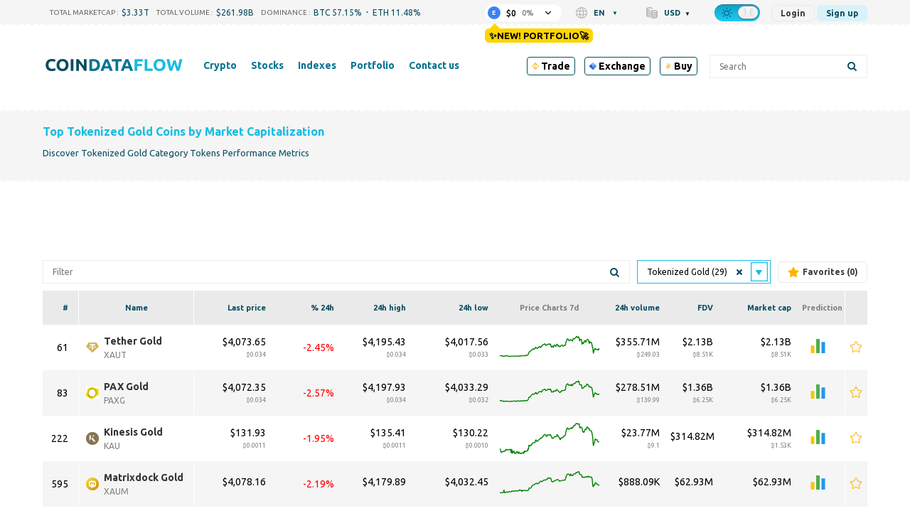

--- FILE ---
content_type: text/html; charset=UTF-8
request_url: https://coindataflow.com/en/category-tokenized-gold
body_size: 95039
content:
<!DOCTYPE html>
<html lang="en">
<head>
    <meta charset="UTF-8">
    <meta http-equiv="X-UA-Compatible" content="IE=edge">
    <meta name="viewport" content="width=device-width, initial-scale=1, maximum-scale=1">
    <meta name="format-detection" content="telephone=no">
        <title>Top Tokenized Gold Coins by Market Capitalization | Sector | Niche | CoinDataFlow</title>
    <meta property="og:title" content="Top Tokenized Gold Coins by Market Capitalization | Sector | Niche | CoinDataFlow">
<meta name="description" content="Discover Tokenized Gold Crypto Category and Performance Metrics of their coins like Market Cap, Top Gainers, 24h Volume and Price Change Chart">
<meta property="og:description" content="Discover Tokenized Gold Crypto Category and Performance Metrics of their coins like Market Cap, Top Gainers, 24h Volume and Price Change Chart">
<meta property="og:url" content="https://coindataflow.com/en/category-tokenized-gold">
<meta property="og:image" content="https://coindataflow.com/images/coindataflow.png">
<meta property="og:image:width" content="600">
<meta property="og:image:height" content="315">
<meta property="twitter:card" content="summary_large_image">
<meta property="og:type" content="website">
<meta property="og:site_name" content="CoinDataFlow">
<meta name="csrf-param" content="_csrf-frontend">
<meta name="csrf-token" content="UY5f2-67zy-OktOi6WGO7Kuq4SEsYDsbewN2pfPda-5hvDaTu9yWZu_7tvLQC7mJ4MSjRRQJblwfcD_NuIhTpw==">

<link href="https://coindataflow.com/en/category-tokenized-gold" rel="canonical">
<link href="https://coindataflow.com/en/category-tokenized-gold" rel="alternate" hreflang="en" label="English">
<link href="https://coindataflow.com/ru/%D0%BA%D0%B0%D1%82%D0%B5%D0%B3%D0%BE%D1%80%D0%B8%D1%8F-%D0%B7%D0%BE%D0%BB%D0%BE%D1%82%D0%BE-%D0%B2-%D1%82%D0%BE%D0%BA%D0%B5%D0%BD%D0%B0%D1%85" rel="alternate" hreflang="ru" label="Русский">
<link href="https://coindataflow.com/es/categor%C3%ADa-oro-tokenizado" rel="alternate" hreflang="es" label="Español">
<link href="https://coindataflow.com/de/kategorie-tokenisiertes-gold" rel="alternate" hreflang="de" label="Deutsch">
<link href="https://coindataflow.com/fr/cat%C3%A9gorie-or-tokenis%C3%A9" rel="alternate" hreflang="fr" label="Français">
<link href="https://coindataflow.com/it/categoria-oro-tokenizzato" rel="alternate" hreflang="it" label="Italiano">
<link href="https://coindataflow.com/zh/%E7%B1%BB%E5%88%AB-%E4%BB%A3%E5%B8%81%E5%8C%96%E9%BB%84%E9%87%91" rel="alternate" hreflang="zh" label="简体中文">
<link href="https://coindataflow.com/ja/%E3%82%AB%E3%83%86%E3%82%B4%E3%83%AA%E3%83%BC-%E3%83%88%E3%83%BC%E3%82%AF%E3%83%B3%E5%8C%96%E3%81%95%E3%82%8C%E3%81%9F%E3%82%B4%E3%83%BC%E3%83%AB%E3%83%89" rel="alternate" hreflang="ja" label="日本語">
<link href="https://coindataflow.com/ko/%EB%B2%94%EC%A3%BC-%ED%86%A0%ED%81%B0%ED%99%94-%EB%90%9C-%EA%B3%A8%EB%93%9C" rel="alternate" hreflang="ko" label="한국어">
<link href="https://coindataflow.com/tr/kategori-tokenize-alt%C4%B1n" rel="alternate" hreflang="tr" label="Türkçe">
<link href="https://coindataflow.com/pt/categoria-ouro-tokenizado" rel="alternate" hreflang="pt" label="Português">
<link href="https://coindataflow.com/ar/%D9%81%D8%A6%D8%A9-%D8%A7%D9%84%D8%B0%D9%87%D8%A8-%D8%A7%D9%84%D9%85%D8%B1%D9%85%D8%B2" rel="alternate" hreflang="ar" label="العربية">
<link href="https://coindataflow.com/vi/lo%E1%BA%A1i-v%C3%A0ng-token-ho%C3%A1" rel="alternate" hreflang="vi" label="Tiếng việt">
<link href="https://coindataflow.com/th/%E0%B8%AB%E0%B8%A1%E0%B8%A7%E0%B8%94%E0%B8%AB%E0%B8%A1%E0%B8%B9%E0%B9%88-tokenized-gold" rel="alternate" hreflang="th" label="ภาษาไทย">
<link href="https://coindataflow.com/en/category-tokenized-gold" rel="alternate" hreflang="x-default">
<link href="/assets/455a7f3c/authchoice.css" rel="stylesheet">
<link href="https://cdnjs.cloudflare.com/ajax/libs/font-awesome/6.2.0/css/all.min.css" rel="stylesheet">
<style>.breadcrumbs {
    display: flex;
    list-style: none;
    padding: 0;
    margin: 0;
    margin-left: 5px;
    margin-top: 5px;
    align-items: center;
    text-transform: uppercase;
    font-size: 11px;
    font-weight: 500;
}
.breadcrumbs > li {
    display: flex;
    align-items: center;
}
.breadcrumbs a {
    text-decoration: none;
}
.breadcrumbs > li:not(:last-child):after {
    content: '/';
    margin: 0 6px;
    /* font-size: 9px; */
    /* font-weight: bold; */
    opacity: 0.5;
}</style>
<style>@media only screen and (max-width: 769px) {
    .hidden-on-mobile {
        display: none;
    }
}</style>
<style>
.coinlink {
    text-decoration: none;
    display: block;
    position: relative;
}
html:not([dir="rtl"]) .coinlink {
    padding-left: 30px;
}
html[dir="rtl"] .coinlink {
    padding-right: 30px;
    text-align: right;
}
.coinlink_logo {
    position: absolute;
    top: 0;
    bottom: 0;
    display: flex;
    align-items: center;
}
html:not([dir="rtl"]) .coinlink_logo {
    left: 0;
    margin-left: 5px;
}
html[dir="rtl"] .coinlink_logo {
    right: 0;
    margin-right: 5px;
}

.coinlink_block {
    display: flex;
    margin-top: 5px;
}
.coinlink_block-ticker {
    display:block;
    font-size: 13px;
    color: gray;
    max-width: 17vw;
    white-space: nowrap;
    overflow: hidden;
    text-overflow: ellipsis;
    margin-left: 5px;
}
.coinlink_name {
    white-space: break-spaces;
    font-weight: 600;
    color: #353535;
display: block;
max-width: 25vw;
overflow: hidden;
   text-overflow: ellipsis;
   display: -webkit-box;
   -webkit-line-clamp: 2; /* number of lines to show */
           line-clamp: 2; 
   -webkit-box-orient: vertical;
}
.night .coinlink_name {
    color: #18bce3;
}
.small-price {
    display: block;
margin-top: 5px;
font-size: 9px;
color: gray;
}
.table-coin-sort:before {
    content: attr(data-sort);
}
.sponsor .coinlink_name {
    max-width: none;
    text-align: left;
}
.sponsor {
    // position: absolute;
}
.no-favorites {
    padding: 24px 24px;
    text-align: center;
    display: flex;
    flex-direction: column;
    align-items: center;
    justify-content: center;
}
.no-favorites_img {
    max-width: 128px;
}
.no-favorites_title {
    margin-top: 12px;
    font-size: 24px;
    font-weight: bold;
}
.no-favorites_description {
    font-size: 16px;
}
@keyframes blinker {
  100% {
    background: transparent;
  }
}
.flash-up, .flash-down {
    animation: blinker 1000ms linear;
    animation-fill-mode: forwards;
}
.flash-up {
    background-color: rgba(0, 128, 0, 0.25);
}
.night .flash-up {
    // background-color: lime;
    background-color: rgba(0, 255, 0, 0.35);
}
.flash-down {
    background-color: rgba(255, 0, 0, 0.25);
}
.night .flash-down {
    background-color: rgba(255, 69, 0, 0.35);
}
</style>
<style>._or {
    text-align: center;
    margin: 20px 0;
    font-size: 18px;
    position: relative;
}
._or span {
    display: inline-block;
    background-color: #f5f5f5;
    position: relative;
    padding: 0 10px;
    z-index: 5;
}
.night ._or span {
    background-color: #212121;
}
._or:before {
    background-color: gray;
    content: "";
    display: block;
    height: 1px;
    position: absolute;
    top: 0;
    margin-top: 10px;
    left: 0;
    right: 0;
}</style>
<style>.gsi-material-button {
    display: block;
  -moz-user-select: none;
  -webkit-user-select: none;
  -ms-user-select: none;
  -webkit-appearance: none;
  background-color: WHITE !important;
    text-decoration: none;
  background-image: none;
  border: 1px solid #e4e4e4;
  -webkit-border-radius: 4px;
  border-radius: 4px;
  -webkit-box-sizing: border-box;
  box-sizing: border-box;
  color: #1f1f1f !important;
  cursor: pointer !important;
  font-family: 'Roboto', arial, sans-serif;
  font-size: 14px;
  height: 40px;
  letter-spacing: 0.25px;
  outline: none;
  overflow: hidden;
  padding: 0 12px;
  position: relative;
  text-align: center;
  -webkit-transition: background-color .218s, border-color .218s, box-shadow .218s;
  transition: background-color .218s, border-color .218s, box-shadow .218s;
  vertical-align: middle;
  white-space: nowrap;
  width: auto;
  max-width: 400px;
  min-width: min-content;

}

.gsi-material-button .gsi-material-button-icon {
  height: 20px;
    margin-right: 12px;
    min-width: 20px;
      width: 20px;
    
}

.gsi-material-button .gsi-material-button-content-wrapper {
  -webkit-align-items: center;
    align-items: center;
    display: flex;
      -webkit-flex-direction: row;
      flex-direction: row;
        -webkit-flex-wrap: nowrap;
        flex-wrap: nowrap;
          height: 100%;
          justify-content: space-between;
            position: relative;
            width: 100%;
            
}

.gsi-material-button .gsi-material-button-contents {
  -webkit-flex-grow: 1;
    flex-grow: 1;
    font-family: 'Roboto', arial, sans-serif;
      font-weight: 500;
      overflow: hidden;
        text-overflow: ellipsis;
        vertical-align: top;
        
}

.gsi-material-button .gsi-material-button-state {
  -webkit-transition: opacity .218s;
    transition: opacity .218s;
    bottom: 0;
      left: 0;
      opacity: 0;
        position: absolute;
        right: 0;
          top: 0;
        
}

.gsi-material-button:disabled {
  cursor: default;
    background-color: #ffffff61 !important;
    border-color: #1f1f1f1f !important;
    
}

.gsi-material-button:disabled .gsi-material-button-contents {
  opacity: 38%;
  
}

.gsi-material-button:disabled .gsi-material-button-icon {
  opacity: 38%;
  
}

.gsi-material-button:not(:disabled):active .gsi-material-button-state, 
    .gsi-material-button:not(:disabled):focus .gsi-material-button-state {
      background-color: #303030 !important;
        opacity: 12%;
      
}

.gsi-material-button:not(:disabled):hover {
  -webkit-box-shadow: 0 1px 2px 0 rgba(60, 64, 67, .30), 0 1px 3px 1px rgba(60, 64, 67, .15);
    box-shadow: 0 1px 2px 0 rgba(60, 64, 67, .30), 0 1px 3px 1px rgba(60, 64, 67, .15);
  
}

.gsi-material-button:not(:disabled):hover .gsi-material-button-state {
  background-color: #303030 !important;
    opacity: 8%;
  
}</style>
<style>
@media screen and (min-width: 993px) {
    .new-menu-columns {
        column-count: 3;
        display: block !important;
    }
    .new-menu-column-start {
        break-before: column;
    }
    .new-menu-columns > .nav2-menu1_item {
        padding-bottom: 20px !important;
    }
}
</style>
<style>
.disclaimer {
    margin-top: 16px;
    color: gray;
    font-size: 11px;
    line-height: 1.4;
    text-align: justify;
}
.disclaimer:before {
    content: attr(data-content);
}
</style>
<style>
.top-ad {
    height: 90px !important;
}
.another-ad {
    height: 90px !important;
}
@media (pointer:none), (pointer:coarse) {
        .another-ad {
            height: 100px !important;
        }
}
</style>    <link
    rel="stylesheet"
    type="text/css"
    href="https://unpkg.com/world-flags-sprite@0.0.2/stylesheets/flags16.css"
/>
<link rel="apple-touch-icon" href="https://coindataflow.com/favicon/apple-touch-icon.png">
<link rel="apple-touch-icon" sizes="57x57" href="https://coindataflow.com/favicon/apple-icon-57x57.png">
<link rel="apple-touch-icon" sizes="60x60" href="https://coindataflow.com/favicon/apple-icon-60x60.png">
<link rel="apple-touch-icon" sizes="72x72" href="https://coindataflow.com/favicon/apple-icon-72x72.png">
<link rel="apple-touch-icon" sizes="76x76" href="https://coindataflow.com/favicon/apple-icon-76x76.png">
<link rel="apple-touch-icon" sizes="114x114" href="https://coindataflow.com/favicon/apple-icon-114x114.png">
<link rel="apple-touch-icon" sizes="120x120" href="https://coindataflow.com/favicon/apple-icon-120x120.png">
<link rel="apple-touch-icon" sizes="144x144" href="https://coindataflow.com/favicon/apple-icon-144x144.png">
<link rel="apple-touch-icon" sizes="152x152" href="https://coindataflow.com/favicon/apple-icon-152x152.png">
<link rel="apple-touch-icon" sizes="180x180" href="https://coindataflow.com/favicon/apple-icon-180x180.png">
<link rel="icon" type="image/png" sizes="16x16" href="https://coindataflow.com/favicon/favicon-16x16.png">
<link rel="icon" type="image/png" sizes="32x32" href="https://coindataflow.com/favicon/favicon-32x32.png">
<link rel="icon" type="image/png" sizes="96x96" href="https://coindataflow.com/favicon/favicon-96x96.png">
<link rel="icon" type="image/png" sizes="128x128" href="https://coindataflow.com/favicon/favicon-128x128.png">
<link rel="icon" type="image/png" sizes="192x192" href="https://coindataflow.com/favicon/favicon-192x192.png">
<link rel="stylesheet" href="https://cdnjs.cloudflare.com/ajax/libs/font-awesome/5.15.2/css/all.min.css" integrity="sha512-HK5fgLBL+xu6dm/Ii3z4xhlSUyZgTT9tuc/hSrtw6uzJOvgRr2a9jyxxT1ely+B+xFAmJKVSTbpM/CuL7qxO8w==" crossorigin="anonymous">
<link rel="stylesheet" href="/css/prodrop.css?v=10.03" />

<!-- Add manifest -->
<link rel="manifest" href="/manifest/manifest.json">
<!-- Tell the browser it's a PWA -->
<meta name="mobile-web-app-capable" content="yes">
<!-- Tell iOS it's a PWA -->
<meta name="apple-mobile-web-app-capable" content="yes">

<!-- Global site tag (gtag.js) - Google Analytics -->
<script async src="https://www.googletagmanager.com/gtag/js?id=UA-147033312-1"></script>
<script>
  window.dataLayer = window.dataLayer || [];
  function gtag(){dataLayer.push(arguments);}
  gtag('js', new Date());

  gtag('config', 'UA-147033312-1');
</script><meta name="coinzilla" content="3cf1472eabfbaab4756ba3da06c0eaac" />
<script
        src="https://coinzillatag.com/lib/header.js">
</script>
<script>
        window.coinzilla_header = window.coinzilla_header || [];
        function czilla() {coinzilla_header.push(arguments);}
        czilla('442648075bdc0e0c647');
</script><style>.my-top {
  background-color: #F5F5F5; /* Light gray background for light theme */
  padding: 10px 0; /* Vertical padding for spacing */
  text-align: center; /* Center the content */
  font-family: 'Roboto', 'Open Sans', sans-serif; /* Sans-serif font similar to the site */
  font-size: 14px; /* Matching font size */
  color: #000000; /* Black text for light theme */
  display: flex; /* Use flexbox for inline alignment */
  justify-content: center; /* Center items horizontally */
  align-items: center; /* Center items vertically */
  border-bottom: 1px solid #E0E0E0; /* Subtle light gray border */
}

.my-top .countdown-text,
.my-top #top-timer,
.my-top .button {
  margin-right: 15px; /* Manual spacing between elements */
}

.my-top .button {
  margin-right: 0; /* Remove margin on the last element to avoid extra space */
  color: #FFFFFF; /* White text for the button */
  background-color: #007BFF; /* Blue background for the button in light theme */
  text-decoration: none; /* Remove underline */
  font-weight: 500; /* Match the site's link weight */
  padding: 5px 10px; /* Add padding for a button-like appearance */
  border-radius: 5px; /* Rounded corners */
  transition: background-color 0.3s ease; /* Smooth transition for hover effect */
}

.my-top .countdown-text {
  font-weight: 400; /* Regular weight for the text */
}

.my-top #top-timer {
  font-weight: 500; /* Slightly bolder for the timer */
}

.my-top .button:hover {
  background-color: #0056b3; /* Darker blue on hover */
}

/* Dark theme styles */
body.night.night-theme .my-top {
  background-color: #1A1A1A; /* Darker background for dark theme */
  color: #FFFFFF; /* White text for dark theme */
  border-bottom: 1px solid #444444; /* Darker gray border for dark theme */
}

body.night.night-theme .my-top .button {
  color: #FFFFFF; /* White text for the button in dark theme */
  background-color: #555555; /* Muted gray for the button in dark theme */
}

body.night.night-theme .my-top .button:hover {
  background-color: #666666; /* Slightly lighter gray on hover */
}

/* Mobile adjustments for screens smaller than 768px */
@media (max-width: 768px) {
  .my-top {
    flex-wrap: wrap; /* Allow elements to wrap onto a new line if needed */
    padding: 8px 10px; /* Slightly less vertical padding for a more compact look */
    font-size: 11px; /* Smaller font size for mobile */
  }

  .my-top .countdown-text,
  .my-top #top-timer,
  .my-top .button {
    margin-right: 8px; /* Tighter horizontal spacing */
    margin-bottom: 5px; /* Small vertical spacing in case of wrapping */
  }

  .my-top .button {
    margin-right: 0; /* Remove margin on the last element */
    margin-bottom: 0; /* Remove bottom margin on the button */
    padding: 3px 6px; /* Smaller padding for a more compact button */
    font-size: 11px; /* Match the smaller font size */
  }

  /* Add extra vertical spacing when the button wraps to the second line */
  .my-top .button:nth-child(3) {
    margin-top: 8px; /* Add top margin to the button when it wraps */
  }
}

.page .block {
	line-height: 1.9em;
}

.page .block-body {
	display: grid; 
}

.page .page-quote .page-quote__text {
	text-align: left;
	line-height: 1.9em;
  	font-style: italic;
  	padding: 20px;
}


  .sum .simple-table {
    width: 100%;
    border-collapse: collapse;
    font-size: clamp(12px, 2vw, 16px);
  }
  .sum .simple-table th, .sum .simple-table td {
    border: 1px solid #ddd;
    padding: 8px;
    text-align: center;
  }
  .sum .simple-table th:first-child {
    width: 20%; /* Уменьшаем ширину первой колонки */
  }
  .sum .simple-table th, .sum .simple-table td:nth-child(2),
  .sum .simple-table td:nth-child(3),
  .sum .simple-table td:nth-child(4) {
    width: 25%; /* Оставляем 25% для остальных колонок */
  }

  /* Шапка таблицы для дневной темы */
  .sum .simple-table thead th {
    background-color: #f5f5f5; /* Светлый цвет для шапки */
    font-weight: bold;
    border-bottom: 3px solid #333; /* Жирная нижняя граница */
    padding: 10px; /* Больше отступов для шапки */
    color: #333; /* Цвет текста */
    word-break: break-all;
    overflow-wrap: break-all;
  }

  /* Четные строки для дневной темы */
  .sum .simple-table tbody tr:nth-child(even) {
    background-color: #f9f9f9; /* Светло-серый фон */
  }

  /* Темная тема */
  .night-theme .sum .simple-table {
    background-color: #333; /* Темный фон для всей таблицы */
    color: #ddd; /* Светло-серый цвет текста */
  }

  /* Шапка таблицы для темной темы */
  .night-theme .sum .simple-table thead th {
    background-color: #555; /* Темный фон для шапки, чтобы выделять заголовок */
    border-bottom: 3px solid #aaa; /* Жирная нижняя граница */
    color: #fff; /* Светлый цвет текста для контраста */
    font-weight: bold; /* Жирное начертание заголовка */
  }

  /* Четные строки для темной темы */
  .night-theme .sum .simple-table tbody tr:nth-child(even) {
    background-color: #444; /* Темно-серый фон для четных строк */
  }

  /* Нечетные строки для темной темы */
  .night-theme .sum .simple-table tbody tr:nth-child(odd) {
    background-color: #383838; /* Немного светлее фон для нечётных строк */
  }

.sum h3 {
  margin-block-start: 0.2em;
}
.page .page-quote .page-figcaption {
	text-align: right;
}

.block-body.block-content > .page-section {
    font-size: 1.2em;
    line-height: 1.9em;
}

.page-coin-summary {
    font-size: inherit;
    line-height: inherit;
}

.page-coin-summary table {
  border-collapse: collapse;
}

.block-body.block-content > .page-section:not(:first-child) {
    padding: 0px 20px;
}

.page-coin-summary__item.page-coin-summary-metrics {
  padding-bottom: 20px;
}

.night.night-theme table.page-table th {
      background-color: #212f32;
    }

.night.night-theme table.page-table tr:nth-child(even) {
      background-color: #ffffff36;
    }

.night.night-theme table.page-table tr:nth-child(odd) {
      background-color: #f9f9f96e;
    }

table.page-table th {
  background-color: #ededed;
}

table.page-table tr:nth-child(even) {
  background-color: rgba(255, 255, 255, 0.1);
}

table.page-table tr:nth-child(odd) {
  background-color: rgba(255, 255, 255, 0.3);
}

.page-faq>div:nth-child(4n+1), .page-faq>div:nth-child(4n+2) {
    background-color: rgba(255, 255, 255, 0.3);
}

.page-faq>div:nth-child(4n+3), .page-faq>div:nth-child(4n+4) {
    background-color: rgba(255, 255, 255, 0.1);
}

.page-faq {
  gap: initial;
}

.page-faq_item {
  padding: 10px;
}

/* Цвет текста для движения цен в светлой теме */
.price-up {
  	font-weight: bold;
    color: #28a745; /* Умеренный зеленый */
}

.price-down {
  	font-weight: bold;
    color: #dc3545; /* Умеренный красный */
}

/* Цвет текста для движения цен в темной теме */
body.night .price-up {
  	font-weight: bold;
    color: #00ff00; /* Яркий зеленый ("кислотный") */
}

body.night .price-down {
  	font-weight: bold;
    color: #ff3333; /* Яркий красный ("кислотный") */
}


/* Prediction Movement*/

.faq.pmov .grid-container {
    display: grid;
    grid-template-columns: repeat(auto-fit, minmax(300px, 1fr));
    gap: 20px;
}

.faq.pmov .grid-item {
    background-color: rgb(255 255 255 / 30%);
    padding: 20px;
    border-radius: 8px;
}

.night .faq.pmov .grid-item {
    background-color: rgb(255 255 255 / 3%);
}

.faq.pmov {
	grid-gap: 0 20px;
}

.faq.pmov .item .grid-container .grid-item h3 {
    font-size: 1.2em;
    padding-bottom: 10px;
    border-bottom-style: outset;
}

.faq.pmov .grid-item ul {
    margin-left: 20px;
    margin-bottom: 20px;
}

.faq.pmov .grid-item ul {
    list-style-type: disc;
    padding-left: 20px;
}

.faq.pmov .grid-item ul li {
    margin-bottom: 10px;
    line-height: 1.5; 
}

.faq.pmov .grid-item:nth-child(1) {
    border-left: 4px solid #17e606;
}

.faq.pmov .grid-item:nth-child(2) {
    border-left: 4px solid #de4444;
}

.faq.pmov .bullish-patterns {
    color: green;
}

.faq.pmov .bearish-patterns {
    color: red;
}

.faq.pmov .item:nth-child(2) {
    grid-template-columns: auto;
}

.faq.pmov .item:nth-child(2) h3 {
    margin-top:0;
}

.faq.pmov .item:nth-child(3) {
    grid-template-rows: auto;
}

.faq.pmov .item:nth-child(3) div{
  	padding: 10px 20px;
    margin: 10px;
}

.faq.pmov .item:nth-child(4),
.faq.pmov .item:nth-child(5) {
    grid-column: 1 / 3;
}

.ta {
  display: grid;
  grid-template-columns: repeat(2, 1fr);
  grid-gap: 20px;
}

.ta .item {
  display: grid;
  grid-template-columns: repeat(2, 1fr);
  grid-column: 1 / 3;
}

.ta .item:nth-child(1) div:nth-child(1){
  grid-column: 1 / 2;
}
.ta .item:nth-child(1) div:nth-child(2){
  grid-column: 2 / 3;
}

.ta .item:nth-child(2) div, .ta .item:nth-child(3) div, .ta .item:nth-child(4) div{
  grid-column: 1 / 3;
}

.ta .item:nth-child(3) div:nth-child(2), .ta .item:nth-child(3) div:nth-child(4){
  grid-column: 1 / 2;
}
.ta .item:nth-child(3) div:nth-child(3), .ta .item:nth-child(3) div:nth-child(5){
  grid-column: 2 / 3;
}

.ta .item>div h3 {
    font-size: 1.9em;
    padding-bottom: 10px;
    border-bottom-style: outset;
}

.ta .item>div p {
    font-size: 1.2em;
    line-height: 1.7em;
}

.ta .item>div {
    padding: 10px;
}

.ta .item:nth-child(1) .gauge-title{
  font-size: 1.9em;
  padding-bottom: 10px;
  border-bottom-style: outset;
  margin-bottom: 20px;
}

body.night .BUY, body.night .bullish, body.night .increase {
    font-weight: bold;
    color: #00ff00;
}
.BUY, .bullish, .increase{
    font-weight: bold;
    color: #28a745;
}

body.night .SELL, body.night .bearish, body.night .decrease {
    font-weight: bold;
    color: #ff3333;
}

.SELL, .bearish{
    font-weight: bold;
    color: #dc3545;
}

body.night .neutral, body.night .NEUTRAL{
    font-weight: bold;
    color: gray;
}

.neutral, .NEUTRAL{
    font-weight: bold;
    color: gray;
}

@media (max-width: 768px) {
  .block-body.block-content > .page-section {
    font-size: 1em;
    line-height: 1.8em;
    padding: 0;
  }
  
  .block-body.block-content > .page-section:not(:first-child) {
    padding: 0;
  }
  
  .page-coin-summary table{
      font-size: 0.9em;
  }
  
    /* Текст в блоке FAQ для светлой темы */
  .page-faq .faq-text span{
    color: green; /* Зелёный для светлой темы */
  }

  /* Текст в блоке FAQ для тёмной темы */
  .night-theme .page-faq .faq-text span{
    color: #0f0; /* Светло-зелёный для тёмной темы */
  }
  
  .page-faq>div:nth-child(4n+1), .page-faq>div:nth-child(4n+2) {
    background-color: initial;
  }
  
  .page-faq>div:nth-child(odd) {
    background-color: rgba(255, 255, 255, 0.3);
  }
 
  .ta .item:nth-child(1) div:nth-child(1), .ta .item:nth-child(1) div:nth-child(2){
    grid-column: 1 / 3;
  }
  .ta .item:nth-child(3) div:nth-child(2), .ta .item:nth-child(3) div:nth-child(4){
    grid-column: 1 / 3;
  }
  .ta .item:nth-child(3) div:nth-child(3), .ta .item:nth-child(3) div:nth-child(5){
    grid-column: 1 / 3;
  }
}

tr.ohlc_calc{
display:none
}</style><link href="/public/app/main.a179fc3637cfccae3d53.css" rel="stylesheet"></head>
<body><script>window.tryNewPortfolioContent = `✨New! Portfolio🚀`;
try {
    var theme = window.localStorage.getItem('theme');
    const classList = document.body.classList;
    if(theme === 'night' && !classList.contains('night')) {
        document.cookie = [
          'theme=night',
          'path=/'
        ].join(';')
        classList.add('night');
 document.querySelectorAll('[data-theme-switcher]').forEach(el => {
el.checked = true;
});
      classList.add('night-theme');;
    }
} catch (err) {
    console.error(err);
}
(() => {
    const isGuest = true;
    const key = 'backUrlAfterLogin';
    window._isGuest = true;
    if (isGuest) {
        
        window.localStorage.setItem(key, window.location.href);
    } else {
        window.localStorage.setItem('_was_logged_in', 1);
        const url = window.localStorage.getItem(key);
        if (url) {
            window.localStorage.removeItem(key);
            window.location.replace(url);
        }
    }
})();</script><div class="header-442648075bdc0e0c647"></div>                <svg width="0" height="0" class="hidden" style="display: none;">
  <symbol version="1.1" id="arrow-down" xmlns="http://www.w3.org/2000/svg" xmlns:xlink="http://www.w3.org/1999/xlink" x="0px" y="0px" xml:space="preserve" viewBox="0 0 451.847 451.847">
    <g>
      <path fill="currentColor" d="M225.923,354.706c-8.098,0-16.195-3.092-22.369-9.263L9.27,151.157c-12.359-12.359-12.359-32.397,0-44.751
    c12.354-12.354,32.388-12.354,44.748,0l171.905,171.915l171.906-171.909c12.359-12.354,32.391-12.354,44.744,0
    c12.365,12.354,12.365,32.392,0,44.751L248.292,345.449C242.115,351.621,234.018,354.706,225.923,354.706z"></path>
    </g>
    <g></g>
    <g></g>
    <g></g>
    <g></g>
    <g></g>
    <g></g>
    <g></g>
    <g></g>
    <g></g>
    <g></g>
    <g></g>
    <g></g>
    <g></g>
    <g></g>
    <g></g>
  </symbol>
  <symbol fill="none" xmlns="http://www.w3.org/2000/svg" viewBox="0 0 24 24" id="loading">
    <path fill="currentColor" d="m12 22c-5.51 0-10-4.49-10-10 0-1.87.52-3.69 1.5-5.27.29-.47.91-.61 1.38-.32s.61.90999.32 1.37999c-.78 1.26-1.2 2.72001-1.2 4.21001 0 4.41 3.59 8 8 8s8-3.59 8-8-3.59-8-8-8c-.55 0-1-.45-1-1s.45-1 1-1c5.51 0 10 4.49 10 10s-4.49 10-10 10z" fill="rgb(0,0,0)"></path>
  </symbol>
<symbol id="setting" enable-background="new 0 0 512 512" xmlns="http://www.w3.org/2000/svg" viewBox="0 0 512 512">
<path fill="currentColor" d="m489.514 296.695-21.3-17.534c-14.59-12.011-14.564-34.335.001-46.322l21.299-17.534c15.157-12.479 19.034-33.877 9.218-50.882l-42.058-72.846c-9.818-17.004-30.292-24.344-48.674-17.458l-25.835 9.679c-17.696 6.628-37.016-4.551-40.117-23.161l-4.535-27.214c-3.228-19.366-19.821-33.423-39.455-33.423h-84.115c-19.635 0-36.229 14.057-39.456 33.424l-4.536 27.213c-3.107 18.643-22.453 29.778-40.116 23.162l-25.835-9.68c-18.383-6.886-38.855.455-48.674 17.458l-42.057 72.845c-9.817 17.003-5.941 38.402 9.218 50.882l21.299 17.534c14.592 12.012 14.563 34.334 0 46.322l-21.3 17.534c-15.158 12.48-19.035 33.879-9.218 50.882l42.058 72.846c9.818 17.003 30.286 24.344 48.674 17.458l25.834-9.679c17.699-6.631 37.015 4.556 40.116 23.161l4.536 27.212c3.228 19.369 19.822 33.426 39.456 33.426h84.115c19.634 0 36.228-14.057 39.455-33.424l4.535-27.212c3.106-18.638 22.451-29.781 40.117-23.161l25.836 9.678c18.387 6.887 38.856-.454 48.674-17.458l42.059-72.847c9.815-17.003 5.938-38.402-9.219-50.881zm-67.481 103.728-25.835-9.679c-41.299-15.471-86.37 10.63-93.605 54.043l-4.535 27.213h-84.115l-4.536-27.213c-7.249-43.497-52.386-69.484-93.605-54.043l-25.835 9.679-42.057-72.846 21.299-17.534c34.049-28.03 33.978-80.114 0-108.086l-21.299-17.534 42.058-72.846 25.834 9.679c41.3 15.47 86.37-10.63 93.605-54.043l4.535-27.213h84.115l4.535 27.213c7.25 43.502 52.389 69.481 93.605 54.043l25.835-9.679 42.067 72.836s-.003.003-.011.009l-21.298 17.534c-34.048 28.028-33.98 80.113-.001 108.086l21.3 17.534zm-166.033-243.09c-54.405 0-98.667 44.262-98.667 98.667s44.262 98.667 98.667 98.667 98.667-44.262 98.667-98.667-44.262-98.667-98.667-98.667zm0 157.334c-32.349 0-58.667-26.318-58.667-58.667s26.318-58.667 58.667-58.667 58.667 26.318 58.667 58.667-26.318 58.667-58.667 58.667z"></path>
</symbol>
<symbol xmlns="http://www.w3.org/2000/svg" viewBox="-33 0 512 512.00102" id="share">
<path d="m361.824219 344.394531c-24.53125 0-46.632813 10.59375-61.972657 27.445313l-137.972656-85.453125c3.683594-9.429688 5.726563-19.671875 5.726563-30.386719 0-10.71875-2.042969-20.960938-5.726563-30.386719l137.972656-85.457031c15.339844 16.851562 37.441407 27.449219 61.972657 27.449219 46.210937 0 83.804687-37.59375 83.804687-83.804688 0-46.210937-37.59375-83.800781-83.804687-83.800781-46.210938 0-83.804688 37.59375-83.804688 83.804688 0 10.714843 2.046875 20.957031 5.726563 30.386718l-137.96875 85.453125c-15.339844-16.851562-37.441406-27.449219-61.972656-27.449219-46.210938 0-83.804688 37.597657-83.804688 83.804688 0 46.210938 37.59375 83.804688 83.804688 83.804688 24.53125 0 46.632812-10.59375 61.972656-27.449219l137.96875 85.453125c-3.679688 9.429687-5.726563 19.671875-5.726563 30.390625 0 46.207031 37.59375 83.800781 83.804688 83.800781 46.210937 0 83.804687-37.59375 83.804687-83.800781 0-46.210938-37.59375-83.804688-83.804687-83.804688zm-53.246094-260.589843c0-29.359376 23.886719-53.246094 53.246094-53.246094s53.246093 23.886718 53.246093 53.246094c0 29.359374-23.886718 53.246093-53.246093 53.246093s-53.246094-23.886719-53.246094-53.246093zm-224.773437 225.441406c-29.363282 0-53.25-23.886719-53.25-53.246094s23.886718-53.246094 53.25-53.246094c29.359374 0 53.242187 23.886719 53.242187 53.246094s-23.882813 53.246094-53.242187 53.246094zm224.773437 118.949218c0-29.359374 23.886719-53.246093 53.246094-53.246093s53.246093 23.886719 53.246093 53.246093c0 29.359376-23.886718 53.246094-53.246093 53.246094s-53.246094-23.886718-53.246094-53.246094zm0 0" fill="currentColor"></path>
</symbo>
<symbol version="1.1" id="left-arrow" xmlns="http://www.w3.org/2000/svg" xmlns:xlink="http://www.w3.org/1999/xlink" x="0px" y="0px" xml:space="preserve" viewBox="0 0 492 492">
<g>
  <g>
    <path fill="currentColor" d="M198.608,246.104L382.664,62.04c5.068-5.056,7.856-11.816,7.856-19.024c0-7.212-2.788-13.968-7.856-19.032l-16.128-16.12
        C361.476,2.792,354.712,0,347.504,0s-13.964,2.792-19.028,7.864L109.328,227.008c-5.084,5.08-7.868,11.868-7.848,19.084
        c-0.02,7.248,2.76,14.028,7.848,19.112l218.944,218.932c5.064,5.072,11.82,7.864,19.032,7.864c7.208,0,13.964-2.792,19.032-7.864
        l16.124-16.12c10.492-10.492,10.492-27.572,0-38.06L198.608,246.104z"></path>
  </g>
</g>
<g></g>
<g></g>
<g></g>
<g></g>
<g></g>
<g></g>
<g></g>
<g></g>
<g></g>
<g></g>
<g></g>
<g></g>
<g></g>
<g></g>
<g></g>
</symbol>
  <symbol version="1.1" id="search" xmlns="http://www.w3.org/2000/svg" xmlns:xlink="http://www.w3.org/1999/xlink" x="0px" y="0px" xml:space="preserve" viewBox="0 0 56.966 56.966">
    <path fill="currentColor" d="M55.146,51.887L41.588,37.786c3.486-4.144,5.396-9.358,5.396-14.786c0-12.682-10.318-23-23-23s-23,10.318-23,23
    s10.318,23,23,23c4.761,0,9.298-1.436,13.177-4.162l13.661,14.208c0.571,0.593,1.339,0.92,2.162,0.92
    c0.779,0,1.518-0.297,2.079-0.837C56.255,54.982,56.293,53.08,55.146,51.887z M23.984,6c9.374,0,17,7.626,17,17s-7.626,17-17,17
    s-17-7.626-17-17S14.61,6,23.984,6z"></path>
    <g></g>
    <g></g>
    <g></g>
    <g></g>
    <g></g>
    <g></g>
    <g></g>
    <g></g>
    <g></g>
    <g></g>
    <g></g>
    <g></g>
    <g></g>
    <g></g>
    <g></g>
  </symbol>
  <symbol xmlns="http://www.w3.org/2000/svg" viewBox="0 0 512 511" id="edit">
    <path fill="currentColor" d="m405.332031 256.484375c-11.796875 0-21.332031 9.558594-21.332031 21.332031v170.667969c0 11.753906-9.558594 21.332031-21.332031 21.332031h-298.667969c-11.777344 0-21.332031-9.578125-21.332031-21.332031v-298.667969c0-11.753906 9.554687-21.332031 21.332031-21.332031h170.667969c11.796875 0 21.332031-9.558594 21.332031-21.332031 0-11.777344-9.535156-21.335938-21.332031-21.335938h-170.667969c-35.285156 0-64 28.714844-64 64v298.667969c0 35.285156 28.714844 64 64 64h298.667969c35.285156 0 64-28.714844 64-64v-170.667969c0-11.796875-9.539063-21.332031-21.335938-21.332031zm0 0"></path>
    <path fill="currentColor" d="m200.019531 237.050781c-1.492187 1.492188-2.496093 3.390625-2.921875 5.4375l-15.082031 75.4375c-.703125 3.496094.40625 7.101563 2.921875 9.640625 2.027344 2.027344 4.757812 3.113282 7.554688 3.113282.679687 0 1.386718-.0625 2.089843-.210938l75.414063-15.082031c2.089844-.429688 3.988281-1.429688 5.460937-2.925781l168.789063-168.789063-75.414063-75.410156zm0 0"></path>
    <path fill="currentColor" d="m496.382812 16.101562c-20.796874-20.800781-54.632812-20.800781-75.414062 0l-29.523438 29.523438 75.414063 75.414062 29.523437-29.527343c10.070313-10.046875 15.617188-23.445313 15.617188-37.695313s-5.546875-27.648437-15.617188-37.714844zm0 0"></path>
  </symbol>
  <symbol version="1.1" id="delete" xmlns="http://www.w3.org/2000/svg" xmlns:xlink="http://www.w3.org/1999/xlink" x="0px" y="0px" xml:space="preserve" viewBox="0 0 512 512">
    <g>
      <g>
        <path fill="currentColor" d="M62.205,150l26.569,320.735C90.678,493.865,110.38,512,133.598,512h244.805c23.218,0,42.92-18.135,44.824-41.265
            L449.795,150H62.205z M180.986,452c-7.852,0-14.458-6.108-14.956-14.063l-15-242c-0.513-8.276,5.771-15.395,14.033-15.908
            c8.569-0.601,15.381,5.757,15.908,14.033l15,242C196.502,444.632,189.721,452,180.986,452z M271,437c0,8.291-6.709,15-15,15
            c-8.291,0-15-6.709-15-15V195c0-8.291,6.709-15,15-15s15,6.709,15,15V437z M360.97,195.938l-15,242
            c-0.493,7.874-7.056,14.436-15.908,14.033c-8.262-0.513-14.546-7.632-14.033-15.908l15-242
            c0.513-8.276,7.764-14.297,15.908-14.033C355.199,180.543,361.483,187.662,360.97,195.938z"></path>
      </g>
    </g>
    <g>
      <g>
        <path fill="currentColor" d="M451,60h-90V45c0-24.814-20.186-45-45-45H196c-24.814,0-45,20.186-45,45v15H61c-16.569,0-30,13.431-30,30
            c0,16.567,13.431,30,30,30c137.966,0,252.039,0,390,0c16.569,0,30-13.433,30-30C481,73.431,467.569,60,451,60z M331,60H181V45
            c0-8.276,6.724-15,15-15h120c8.276,0,15,6.724,15,15V60z"></path>
      </g>
    </g>
    <g></g>
    <g></g>
    <g></g>
    <g></g>
    <g></g>
    <g></g>
    <g></g>
    <g></g>
    <g></g>
    <g></g>
    <g></g>
    <g></g>
    <g></g>
    <g></g>
    <g></g>
  </symbol>
  <symbol fill="none" xmlns="http://www.w3.org/2000/svg" xmlns:xlink="http://www.w3.org/1999/xlink" viewBox="0 0 24 24" id="drag">
    <clipPath id="clip0_11_1464">
      <path d="m0 0h24v24h-24z"></path>
    </clipPath>
    <g clip-path="url(#clip0_11_1464)">
      <path fill="currentColor" d="m11 18c0 1.1-.9 2-2 2s-2-.9-2-2 .9-2 2-2 2 .9 2 2zm-2-8c-1.1 0-2 .9-2 2s.9 2 2 2 2-.9 2-2-.9-2-2-2zm0-6c-1.1 0-2 .9-2 2s.9 2 2 2 2-.9 2-2-.9-2-2-2zm6 4c1.1 0 2-.9 2-2s-.9-2-2-2-2 .9-2 2 .9 2 2 2zm0 2c-1.1 0-2 .9-2 2s.9 2 2 2 2-.9 2-2-.9-2-2-2zm0 6c-1.1 0-2 .9-2 2s.9 2 2 2 2-.9 2-2-.9-2-2-2z" fill="#000"></path>
    </g>
  </symbol>
<symbol id="close" enable-background="new 0 0 320.591 320.591" xmlns="http://www.w3.org/2000/svg" viewBox="0 0 320.591 320.591">
<g>
  <g id="close_1_">
    <path d="m30.391 318.583c-7.86.457-15.59-2.156-21.56-7.288-11.774-11.844-11.774-30.973 0-42.817l257.812-257.813c12.246-11.459 31.462-10.822 42.921 1.424 10.362 11.074 10.966 28.095 1.414 39.875l-259.331 259.331c-5.893 5.058-13.499 7.666-21.256 7.288z" fill="currentColor"></path>
    <path d="m287.9 318.583c-7.966-.034-15.601-3.196-21.257-8.806l-257.813-257.814c-10.908-12.738-9.425-31.908 3.313-42.817 11.369-9.736 28.136-9.736 39.504 0l259.331 257.813c12.243 11.462 12.876 30.679 1.414 42.922-.456.487-.927.958-1.414 1.414-6.35 5.522-14.707 8.161-23.078 7.288z" fill="currentColor"></path>
  </g>
</g>
</symbol>
<symbol version="1.1" id="portfel" xmlns="http://www.w3.org/2000/svg" xmlns:xlink="http://www.w3.org/1999/xlink" x="0px" y="0px" xml:space="preserve" viewBox="0 0 512 512">
<g>
  <g>
    <g>
      <path fill="currentColor" d="M469.333,106.667H362.667V85.333c0-23.531-19.135-42.667-42.667-42.667H192c-23.531,0-42.667,19.135-42.667,42.667
            v21.333H42.667C19.135,106.667,0,125.802,0,149.333v64C0,236.865,19.135,256,42.667,256h170.667v-10.667
            c0-5.896,4.771-10.667,10.667-10.667h64c5.896,0,10.667,4.771,10.667,10.667V256h170.667C492.865,256,512,236.865,512,213.333
            v-64C512,125.802,492.865,106.667,469.333,106.667z M320,106.667H192V85.333h128V106.667z"></path>
      <path fill="currentColor" d="M506.083,267.51c-3.635-1.802-7.979-1.385-11.188,1.052c-7.583,5.74-16.417,8.771-25.563,8.771H298.667v32
            c0,5.896-4.771,10.667-10.667,10.667h-64c-5.896,0-10.667-4.771-10.667-10.667v-32H42.667c-9.146,0-17.979-3.031-25.563-8.771
            c-3.219-2.458-7.552-2.875-11.188-1.052C2.292,269.313,0,273.01,0,277.063v149.604c0,23.531,19.135,42.667,42.667,42.667h426.667
            c23.531,0,42.667-19.135,42.667-42.667V277.063C512,273.01,509.708,269.313,506.083,267.51z"></path>
    </g>
  </g>
</g>
<g></g>
<g></g>
<g></g>
<g></g>
<g></g>
<g></g>
<g></g>
<g></g>
<g></g>
<g></g>
<g></g>
<g></g>
<g></g>
<g></g>
<g></g>
</symbol>
<symbol id="plus-sign" enable-background="new 0 0 512 512" xmlns="http://www.w3.org/2000/svg" viewBox="0 0 512 512">
<g id="Icon">
  <g id="_64">
    <path fill="currentColor" d="m289.2 127v95.3h95.8c6.8 0 11.7 5.5 14.7 16.4 1.5 5.7 2.3 11.1 2.3 16.4s-.8 10.8-2.3 16.4c-3 11-7.9 16.4-14.7 16.4h-95.8v97c0 6.8-5.5 11.7-16.4 14.7-5.3 1.5-10.8 2.3-16.4 2.3l-16.4-2.3c-11-3-16.4-7.9-16.4-14.7v-97h-96.6c-6.8 0-11.7-5.5-14.7-16.4-1.5-5.7-2.3-11.1-2.3-16.4s.8-10.8 2.3-16.4c3-11 7.9-16.4 14.7-16.4h96.4v-95.3c0-6.8 5.5-11.7 16.4-14.7 5.3-1.5 10.8-2.3 16.4-2.3l16.4 2.3c11.1 3 16.6 7.9 16.6 14.7z"></path>
  </g>
</g>
</symbol>

<symbol id="menu" enable-background="new 0 0 512 512" xmlns="http://www.w3.org/2000/svg" viewBox="0 0 512 512">
<g>
  <g>
    <path fill="currentColor" d="m452 276h-116c-33.084 0-60 26.916-60 60v116c0 33.084 26.916 60 60 60h116c33.084 0 60-26.916 60-60v-116c0-33.084-26.916-60-60-60zm20 176c0 11.028-8.972 20-20 20h-116c-11.028 0-20-8.972-20-20v-116c0-11.028 8.972-20 20-20h116c11.028 0 20 8.972 20 20zm-296-176h-116c-33.084 0-60 26.916-60 60v116c0 33.084 26.916 60 60 60h116c33.084 0 60-26.916 60-60v-116c0-33.084-26.916-60-60-60zm20 176c0 11.028-8.972 20-20 20h-116c-11.028 0-20-8.972-20-20v-116c0-11.028 8.972-20 20-20h116c11.028 0 20 8.972 20 20zm-20-452h-116c-33.084 0-60 26.916-60 60v116c0 33.084 26.916 60 60 60h116c33.084 0 60-26.916 60-60v-116c0-33.084-26.916-60-60-60zm20 176c0 11.028-8.972 20-20 20h-116c-11.028 0-20-8.972-20-20v-116c0-11.028 8.972-20 20-20h116c11.028 0 20 8.972 20 20zm256-176h-116c-33.084 0-60 26.916-60 60v116c0 33.084 26.916 60 60 60h116c33.084 0 60-26.916 60-60v-116c0-33.084-26.916-60-60-60zm20 176c0 11.028-8.972 20-20 20h-116c-11.028 0-20-8.972-20-20v-116c0-11.028 8.972-20 20-20h116c11.028 0 20 8.972 20 20z"></path>
  </g>
</g>
</symbol>

  <symbol xmlns="http://www.w3.org/2000/svg" viewBox="-43 0 512 512" id="bell">
    <path d="m413.417969 360.8125c-32.253907-27.265625-50.75-67.117188-50.75-109.335938v-59.476562c0-75.070312-55.765625-137.214844-128-147.625v-23.042969c0-11.796875-9.558594-21.332031-21.335938-21.332031-11.773437 0-21.332031 9.535156-21.332031 21.332031v23.042969c-72.257812 10.410156-128 72.554688-128 147.625v59.476562c0 42.21875-18.496094 82.070313-50.945312 109.503907-8.296876 7.105469-13.054688 17.429687-13.054688 28.351562 0 20.589844 16.746094 37.335938 37.332031 37.335938h352c20.589844 0 37.335938-16.746094 37.335938-37.335938 0-10.921875-4.757813-21.246093-13.25-28.519531zm0 0"></path>
    <path d="m213.332031 512c38.636719 0 70.957031-27.542969 78.378907-64h-156.757813c7.425781 36.457031 39.746094 64 78.378906 64zm0 0"></path>
  </symbol>
  <symbol id="briefcase-plus_4" enable-background="new 0 0 32 32" xmlns="http://www.w3.org/2000/svg" viewBox="0 0 32 32">
    <path d="m24 16c-4.4 0-8 3.6-8 8s3.6 8 8 8 8-3.6 8-8-3.6-8-8-8zm3 9h-2v2c0 .6-.4 1-1 1s-1-.4-1-1v-2h-2c-.6 0-1-.4-1-1s.4-1 1-1h2v-2c0-.6.4-1 1-1s1 .4 1 1v2h2c.6 0 1 .4 1 1s-.4 1-1 1z"></path>
    <g>
      <path d="m5 25c-1.5 0-2.9-.5-4-1.3v1.3c0 1.7 1.3 3 3 3 0 .6.4 1 1 1s1-.4 1-1h8.8c-.4-.9-.7-1.9-.8-3z"></path>
      <path d="m25 7h-6v-1c0-1.7-1.3-3-3-3h-4c-1.7 0-3 1.3-3 3v1h-6c-1.7 0-3 1.3-3 3v8c0 2.8 2.2 5 5 5h5.2c-.1-.3-.2-.6-.2-1v-3c0-.6.4-1 1-1h5c1.8-2.4 4.7-4 8-4 1.4 0 2.8.3 4 .8v-4.8c0-1.7-1.3-3-3-3zm-8 0h-6v-1c0-.6.4-1 1-1h4c.6 0 1 .4 1 1z"></path>
    </g>
  </symbol>
  <symbol xmlns="http://www.w3.org/2000/svg" viewBox="0 0 66 59" id="briefcase-plus_3">
    <path d="m580 457.801863c-2.482349 2.676278-4 6.259974-4 10.198137 0 2.133314.445343 4.162613 1.248131 6h-27.248131v-42h2v-6.004174c0-3.311324 2.679642-5.995826 5.990053-5.995826h14.019894c3.306853 0 5.990053 2.690579 5.990053 5.995826v6.004174h2zm-24-25.801863h18v-6.004174c0-1.098563-.894802-1.995826-1.990053-1.995826h-14.019894c-1.099648 0-1.990053.89202-1.990053 1.995826zm38 21.300054c-.96933-.196763-1.972602-.300054-3-.300054-2.528184 0-4.910284.625463-7.000002 1.730094v-22.730094h5.991472c2.2116 0 4.00853 1.795033 4.00853 4.002859zm-53.99147 20.699946c-2.2116 0-4.00853-1.795033-4.00853-4.002859v-33.994282c0-2.211474 1.798126-4.002859 4.00853-4.002859h5.99147v42zm50.99147 5c-6.075132 0-11-4.924868-11-11s4.924868-11 11-11 11 4.924868 11 11-4.924868 11-11 11zm-2-13h-1c-1.104569 0-2 .895431-2 2s.895431 2 2 2h1v1c0 1.104569.895431 2 2 2s2-.895431 2-2v-1h1c1.104569 0 2-.895431 2-2s-.895431-2-2-2h-1v-1c0-1.104569-.895431-2-2-2s-2 .895431-2 2z" transform="translate(-536 -420)"></path>
  </symbol>
  <symbol id="briefcase-plus_2" xmlns="http://www.w3.org/2000/svg" viewBox="0 0 64 64">
    <path d="m25.05067 34.93134v-1.12054a3.01533 3.01533 0 0 1 3.00146-3.00147h4.42221a3.01534 3.01534 0 0 1 3.00146 3.00147v1.12054c1.02-.43008 19.57683-8.40548 19.99983-8.58415.49407-.166 1.08543-.49591 1.05037-1.11065l.00006-6.00287a3.10634 3.10634 0 0 0 -3.10149-3.11151h-46.32268a3.10635 3.10635 0 0 0 -3.10149 3.11151v6.00293c-.01746.61553.53646.9437 1.05056 1.11053z"></path>
    <rect height="4.312" rx="1" width="6.423" x="27.052" y="32.81"></rect>
    <path d="m20.83865 11.86007a2.05593 2.05593 0 0 1 2.061-2.051h14.73718a2.05378 2.05378 0 0 1 2.051 2.051v2.26111h3.68179v-2.26111a5.222 5.222 0 0 0 -5.2125-5.21251h-15.78776a5.222 5.222 0 0 0 -5.21251 5.21251v2.26111h3.6818z"></path>
    <path d="m55.47556 37.37253c-7.09129-5.3386-17.66946.02669-17.54849 8.93454a11.0778 11.0778 0 0 0 11.04532 11.0452c10.69907-.02754 15.05472-13.78659 6.50317-19.97974zm-1.0105 9.93485h-4.49218v4.48223a1.0006 1.0006 0 0 1 -2.001-.00006v-4.48217h-4.48221a1.00049 1.00049 0 0 1 0-2.001h4.48223v-4.48215a1.00049 1.00049 0 1 1 2.001 0v4.48217h4.49218a1.00061 1.00061 0 0 1 -.00002 2.00098z"></path>
    <path d="m35.926 46.30689c-.17947-9.85033 11.1302-16.38374 19.54972-11.31534l-.00013-6.4633-20.19987 8.6642a3.01841 3.01841 0 0 1 -2.80135 1.93094h-4.42224a2.98126 2.98126 0 0 1 -2.79134-1.93094c-.01606.00544-20.19609-8.66245-20.20989-8.6642v24.3819a3.07749 3.07749 0 0 0 3.0215 3.11151h32.20574a12.95638 12.95638 0 0 1 -4.35214-9.71477z"></path>
  </symbol>
  <symbol id="briefcase-plus" xmlns="http://www.w3.org/2000/svg" viewBox="0 0 24 24">
    <path id="briefcase-plus" d="m4.41 12.04a25.773 25.773 0 0 0 4.24 1.27.3.3 0 0 0 .27-.15 3.754 3.754 0 0 1 3.08-1.73 3.771 3.771 0 0 1 3.09 1.73.286.286 0 0 0 .27.15 26.627 26.627 0 0 0 4.23-1.26 2.227 2.227 0 0 0 1.41-2.09v-.96a2.652 2.652 0 0 0 -3-3h-1.25v-1.5a1.758 1.758 0 0 0 -1.75-1.75h-6a1.752 1.752 0 0 0 -1.75 1.75v1.5h-1.25a2.652 2.652 0 0 0 -3 3v.96a2.2 2.2 0 0 0 1.41 2.08zm4.34-7.54a.248.248 0 0 1 .25-.25h6a.248.248 0 0 1 .25.25v1.5h-6.5zm6.25 15.5a5 5 0 0 1 5-5 5.683 5.683 0 0 1 .59.03.57.57 0 0 0 .13.01.276.276 0 0 0 .28-.29v-1.79a3.449 3.449 0 0 1 -.86.48 26.749 26.749 0 0 1 -4.48 1.34 1.953 1.953 0 0 1 -.34.03 1.79 1.79 0 0 1 -1.48-.82 2.257 2.257 0 0 0 -1.84-1.06 2.254 2.254 0 0 0 -1.83 1.06 1.781 1.781 0 0 1 -1.82.79 26.579 26.579 0 0 1 -4.49-1.34 3.191 3.191 0 0 1 -.86-.49v5.05a2.652 2.652 0 0 0 3 3h8.75a.276.276 0 0 0 .29-.28.708.708 0 0 0 -.01-.14 5.633 5.633 0 0 1 -.03-.58zm-3-4a1 1 0 0 1 -.008-2h.008a1 1 0 0 1 0 2zm9.748 3a.75.75 0 0 1 -.75.75h-1.248v1.25a.75.75 0 0 1 -1.5 0v-1.25h-1.25a.75.75 0 0 1 0-1.5h1.25v-1.25a.75.75 0 0 1 1.5 0v1.25h1.25a.75.75 0 0 1 .75.75z"></path>
  </symbol>

  <symbol version="1.1" id="briefcase-fill" xmlns="http://www.w3.org/2000/svg" xmlns:xlink="http://www.w3.org/1999/xlink" x="0px" y="0px" xml:space="preserve" viewBox="0 0 426.667 426.667">
    <g>
      <g>
        <path d="M384,96h-85.333V53.333c0-23.573-19.093-42.667-42.667-42.667h-85.333C147.093,10.667,128,29.76,128,53.333V96H42.667
			c-23.573,0-42.453,19.093-42.453,42.667L0,373.333C0,396.907,19.093,416,42.667,416H384c23.573,0,42.667-19.093,42.667-42.667
			V138.667C426.667,115.093,407.573,96,384,96z M256,96h-85.333V53.333H256V96z"></path>
      </g>
    </g>
    <g></g>
    <g></g>
    <g></g>
    <g></g>
    <g></g>
    <g></g>
    <g></g>
    <g></g>
    <g></g>
    <g></g>
    <g></g>
    <g></g>
    <g></g>
    <g></g>
    <g></g>
  </symbol>

<symbol xmlns="http://www.w3.org/2000/svg" viewBox="0 0 576 512" id="star-filled">
    <path d="M316.7 17.8l65.43 132.4l146.4 21.29c26.27 3.796 36.79 36.09 17.75 54.59l-105.9 102.1l25.05 145.5c4.508 26.31-23.23 45.9-46.49 33.7L288 439.6l-130.9 68.7C133.8 520.5 106.1 500.9 110.6 474.6l25.05-145.5L29.72 226.1c-19.03-18.5-8.516-50.79 17.75-54.59l146.4-21.29l65.43-132.4C271.1-6.083 305-5.786 316.7 17.8z"></path>
  </symbol>
  <symbol xmlns="http://www.w3.org/2000/svg" viewBox="0 0 576 512" id="star">
    <path d="M528.5 171.5l-146.4-21.29l-65.43-132.4C310.9 5.971 299.4-.002 287.1 0C276.6 0 265.1 5.899 259.3 17.8L193.8 150.2L47.47 171.5C21.2 175.3 10.68 207.6 29.72 226.1l105.9 102.1L110.6 474.6C107 495.3 123.6 512 142.2 512c4.932 0 10.01-1.172 14.88-3.75L288 439.6l130.9 68.7c4.865 2.553 9.926 3.713 14.85 3.713c18.61 0 35.21-16.61 31.65-37.41l-25.05-145.5l105.9-102.1C565.3 207.6 554.8 175.3 528.5 171.5zM407.4 326.2l26.39 153.7l-138.4-72.6c-4.656-2.443-10.21-2.442-14.87 .0008l-138.4 72.66l27.91-162.1l-117.9-114.7l154.7-22.51C211.1 179.9 216.5 176.6 218.8 171.9L288 32l69.21 139.9c2.333 4.716 6.834 7.983 12.04 8.74l154.7 22.49l-111.1 108.9C408.2 315.7 406.5 320.1 407.4 326.2z"></path>
  </symbol>
</svg>
<svg width="0" height="0" class="hidden" style="display: none;">
  <symbol id="no-rating" xmlns="http://www.w3.org/2000/svg" viewBox="0 0 60 60">
    <g>
      <g>
        <path d="m15.02 47.96c-.21 0-.41-.06-.59-.19-.31-.23-.47-.62-.39-1l2.73-14.03-10.45-9.73c-.28-.26-.39-.67-.27-1.04s.44-.64.83-.68l14.18-1.74 6.04-12.95c.16-.35.52-.58.91-.58s.74.23.91.58l6.04 12.95 14.18 1.74c.39.05.71.31.83.68s.01.78-.27 1.04l-9.91 9.23c-.26.24-.63.33-.97.23l-9.04-2.72 3.67 12.2c.12.39-.01.81-.33 1.07-.32.25-.76.29-1.11.09l-4.01-2.21-12.5 6.93c-.15.08-.31.13-.48.13zm-5.77-24.96 9.29 8.65c.25.23.37.58.3.92l-2.43 12.46 11.1-6.16c.3-.17.67-.17.97 0l2.32 1.29-3.49-11.63c-.11-.35-.01-.74.25-1s.64-.36.99-.25l10.27 3.08 7.93-7.36-12.6-1.55c-.34-.04-.64-.26-.78-.57l-5.37-11.5-5.36 11.51c-.15.31-.44.53-.78.57z"></path>
      </g>
      <g>
        <path d="m53 48.87-4.11 4.11-8.36-8.35-.96-.96-5.13 5.13-1.13-3.76-.84-2.81-4.2-13.98 10.82 3.25 7.6 2.28 2.13.64-5.13 5.13z" fill="#ffd23f"></path>
        <path d="m48.89 53.99c-.26 0-.51-.1-.71-.29l-8.61-8.6-4.42 4.42c-.25.25-.61.35-.95.26s-.61-.34-.71-.68l-6.17-20.55c-.11-.35-.01-.74.25-1s.64-.36.99-.25l20.55 6.17c.34.1.6.37.68.71.09.34-.01.7-.26.95l-4.42 4.42 8.6 8.61c.39.39.39 1.02 0 1.41l-4.11 4.11c-.2.21-.45.31-.71.31zm-9.32-11.32c.26 0 .51.1.71.29l8.61 8.6 2.7-2.7-8.6-8.61c-.39-.39-.39-1.02 0-1.41l3.95-3.95-17.17-5.15 5.15 17.17 3.95-3.95c.19-.19.44-.29.7-.29z"></path>
      </g>
    </g>
  </symbol>
</svg>
<svg width="0" height="0" class="hidden" style="display: none;">
  <symbol xmlns="http://www.w3.org/2000/svg" viewBox="-9 0 512 512.00024" id="add">
    <path d="m287.855469 25.546875 28.570312 57.894531c14.300781 28.972656 41.941407 49.054688 73.914063 53.699219l63.894531 9.285156c37.585937 5.460938 52.59375 51.652344 25.398437 78.167969l-46.234374 45.066406c-23.136719 22.550782-33.695313 55.042969-28.234376 86.886719l10.914063 63.632813c6.421875 37.4375-32.871094 65.984374-66.492187 48.3125l-57.144532-30.046876c-28.597656-15.035156-62.765625-15.035156-91.363281 0l-57.144531 30.046876c-33.621094 17.671874-72.914063-10.875-66.492188-48.3125l10.914063-63.632813c5.460937-31.84375-5.097657-64.335937-28.234375-86.886719l-46.230469-45.066406c-27.199219-26.515625-12.191406-72.707031 25.394531-78.167969l63.894532-9.285156c31.972656-4.644531 59.613281-24.726563 73.910156-53.699219l28.574218-57.894531c16.8125-34.0625 65.378907-34.0625 82.191407 0zm0 0" fill="#f9ee80"></path>
    <path d="m292.441406 438.445312 57.144532 30.046876c33.621093 17.671874 72.914062-10.875 66.492187-48.3125l-10.914063-63.632813c-5.460937-31.84375 5.097657-64.335937 28.234376-86.886719 0 0-128.402344-88.835937-215.585938 23.675782-48.835938 63.015624-33.949219 106.449218-39.425781 157.039062l22.691406-11.929688c28.597656-15.035156 62.765625-15.035156 91.363281 0zm0 0" fill="#eedb00"></path>
    <path d="m485.371094 397.835938c0 63.050781-51.113282 114.164062-114.164063 114.164062s-114.167969-51.113281-114.167969-114.164062c0-63.054688 51.117188-114.167969 114.167969-114.167969s114.164063 51.113281 114.164063 114.167969zm0 0" fill="#18bce3"></path>
    <path d="m416.167969 376.589844h-23.714844v-23.71875c0-11.734375-9.511719-21.246094-21.246094-21.246094s-21.246093 9.511719-21.246093 21.246094v23.71875h-23.71875c-11.734376 0-21.246094 9.511718-21.246094 21.246094 0 11.730468 9.511718 21.242187 21.246094 21.242187h23.71875v23.71875c0 11.734375 9.511718 21.246094 21.246093 21.246094 11.730469 0 21.246094-9.511719 21.246094-21.246094v-23.71875h23.714844c11.734375 0 21.246093-9.511719 21.246093-21.242187 0-11.734376-9.511718-21.246094-21.246093-21.246094zm0 0" fill="#fffcdc"></path>
    <path d="m246.757812 265.609375c-15.988281 0-28.945312-12.960937-28.945312-28.949219v-21.046875c0-4.363281 3.535156-7.902343 7.902344-7.902343h42.089844c4.367187 0 7.902343 3.539062 7.902343 7.902343v21.046875c0 15.988282-12.957031 28.949219-28.949219 28.949219zm0 0" fill="#454545"></path>
    <path d="m180.804688 236.660156c0-13.578125-13.824219-24.585937-30.878907-24.585937-17.050781 0-30.875 11.007812-30.875 24.585937 0 13.582032 13.824219 24.589844 30.875 24.589844 17.054688 0 30.878907-11.007812 30.878907-24.589844zm0 0" fill="#ff83b4"></path>
    <path d="m374.46875 236.660156c0-13.578125-13.824219-24.585937-30.875-24.585937-17.054688 0-30.878906 11.007812-30.878906 24.585937 0 13.582032 13.824218 24.589844 30.878906 24.589844 17.050781 0 30.875-11.007812 30.875-24.589844zm0 0" fill="#ff83b4"></path>
    <g fill="#454545">
      <path d="m329.851562 223.164062c-4.269531 0-7.726562-3.460937-7.726562-7.726562v-12.828125c0-4.265625 3.457031-7.726563 7.726562-7.726563 4.265626 0 7.726563 3.460938 7.726563 7.726563v12.828125c0 4.265625-3.460937 7.726562-7.726563 7.726562zm0 0"></path>
      <path d="m163.667969 223.164062c-4.269531 0-7.726563-3.460937-7.726563-7.726562v-12.828125c0-4.265625 3.457032-7.726563 7.726563-7.726563s7.726562 3.460938 7.726562 7.726563v12.828125c0 4.265625-3.457031 7.726562-7.726562 7.726562zm0 0"></path>
    </g>
  </symbol>
</svg>
<div class="modal modal--show" id="account">
    <div class="modal-window">
        <div class="modal-head">
            <div class="modal-nav-btns">
                <button type="button" id="login-btn" onclick="window.showLoginForm()">
                    Login                </button>
                <button id="signup-btn" type="button" onclick="window.showSignupForm()">
                    Sign up                </button>
            </div>
        </div>
        <div class="modal-body">
            <form id="login-form">
                <label for="email">E-mail</label>
                <input class="input" id="email" type="text" name="email">
                <br>
                <br>
                <div style="display: flex; justify-content: space-between;">
                    <label for="password">Password</label>
                    <div onclick="window.showResetForm()">Forgot your password?</div>
                </div>
                <input class="input" id="password" type="password" name="password">
                <br>
                <br>
                <ul class="modal-error">
                    Oops
                </ul>
                <button class="button button--primary" style="display: block; text-align: center; width: 100%;" type="submit">
Login</button>
            </form>
            <form id="signup-form">
                <label for="email">E-mail</label>
                <input class="input" type="text" name="email">
                <br>
                <br>
                <label for="password">Password</label>
                <input class="input" type="password" name="password">
                <p style="text-align: center;"><p style="text-align: center;">By clicking Create Account, you are accepting the <a href="https://coindataflow.com/en/terms-of-use" target="_blank">Terms of Use</a> and <a href="https://coindataflow.com/en/privacy-policy" target="_blank">Privacy Policy</a>.</p></p>
                <br>
                <br>
                <ul class="modal-error">
                    Oops
                </ul>
                <button class="button button--primary" type="submit" style="display: block; text-align: center; width: 100%;">

                    Create an account</button>
            </form>
            <form id="code-form" style="display: none;" method="POST">
                <input type="hidden" name="email">
                <label for="email">Code</label>
                <input class="input" type="text" name="code" style="font-size: 48px; font-weight: bold;">
                <div style="margin-top: 8px;">Please enter the verification code sent to your email.</div>
                <br>
                <br>
                <ul class="modal-error">
                    Oops
                </ul>
                <button class="button button--primary" type="submit" style="display: block; text-align: center; width: 100%;">
                    Create an account                </button>
            </form>
            <form id="reset-form">
                <label for="email">E-mail</label>
                <input class="input" required type="text" name="email">
                <div style="margin-top: 8px;">Enter your account email</div>
                <br>
                <br>
                <ul class="modal-error">
                    Oops
                </ul>
                <button class="button button--primary" type="submit" style="display: block; text-align: center; width: 100%;">
                    Reset password                </button>
            </form>
            <form id="reset-form-success">
                <div><div style="text-align: center; font-weight: 600; font-size: 18px; margin-bottom: 8px; margin: 16px 0 8px 0;">
Check your email
</div></div>
                <p><div style="text-align: center; max-width: 260px; margin: 0 auto;">
  <div style="font-size: 13px; font-weight: 500;">
    🔐 Use the temporary password<br>we sent to log in.
  </div>
  <div style="font-size: 12.5px; color: #b91c1c; font-weight: 500; margin-top: 10px; padding: 8px 10px; background: #fef2f2; border: 1px solid #fca5a5; border-radius: 6px;">
    ⚠️ Don’t forget to change it after signing in.
  </div>
</div></p>
            </form>
            <div class="_or">
            <span>OR</span>
</div>


<div id="w0"><a href="/en/account/auth?authclient=google" class="gsi-material-button google auth-link">
  <div class="gsi-material-button-state"></div>
  <div class="gsi-material-button-content-wrapper">
    <div class="gsi-material-button-icon">
      <svg version="1.1" xmlns="http://www.w3.org/2000/svg" viewBox="0 0 48 48" xmlns:xlink="http://www.w3.org/1999/xlink" style="display: block;">
        <path fill="#EA4335" d="M24 9.5c3.54 0 6.71 1.22 9.21 3.6l6.85-6.85C35.9 2.38 30.47 0 24 0 14.62 0 6.51 5.38 2.56 13.22l7.98 6.19C12.43 13.72 17.74 9.5 24 9.5z"></path>
        <path fill="#4285F4" d="M46.98 24.55c0-1.57-.15-3.09-.38-4.55H24v9.02h12.94c-.58 2.96-2.26 5.48-4.78 7.18l7.73 6c4.51-4.18 7.09-10.36 7.09-17.65z"></path>
        <path fill="#FBBC05" d="M10.53 28.59c-.48-1.45-.76-2.99-.76-4.59s.27-3.14.76-4.59l-7.98-6.19C.92 16.46 0 20.12 0 24c0 3.88.92 7.54 2.56 10.78l7.97-6.19z"></path>
        <path fill="#34A853" d="M24 48c6.48 0 11.93-2.13 15.89-5.81l-7.73-6c-2.15 1.45-4.92 2.3-8.16 2.3-6.26 0-11.57-4.22-13.47-9.91l-7.98 6.19C6.51 42.62 14.62 48 24 48z"></path>
        <path fill="none" d="M0 0h48v48H0z"></path>
      </svg>
    </div>
    <span class="gsi-material-button-contents">Continue with Google</span>
    <span style="display: none;">Continue with Google</span>
  </div>
</a></div>        </div>
    </div>
</div>
<div class="top">
  <div class="container">
    <div class="top-informers">
      <div class="informers">
        <div class="informers-item">
          <div class="informers-body">
            <div class="informers-title" data-prefix="">$3.33T</div>
            <div class="informers-sub">Total marketcap</div>
          </div>
        </div>
        <div class="informers-item">
          <div class="informers-body">
            <div class="informers-title" data-prefix="">$261.98B</div>
            <div class="informers-sub">Total volume</div>
          </div>
        </div>
        <div class="informers-item">
          <div class="informers-body">
            <div class="informers-title" data-prefix="" style="display: flex; align-items: center;">
                BTC 57.15%                &nbsp;
                <span style="
    color: inherit;
    font-weight: 400;
    font-size: 8px;
    line-height: 0px;
">•</span>
                &nbsp;
                ETH 11.48%            </div>
            <div class="informers-sub">Dominance</div>
          </div>
        </div>
      </div>
    </div>
        <div class="top-portfolio">
      <div id="pf-widget">
      </div>
    </div>
        <div class="top-langs">
        <div class="langs">
    <div class="langs-control">
        <div class="langs-icon">
            <span class="icon-www dropdown-icon"></span>
        </div>
        <button class="langs-current" type="button">
            en        </button>
    </div>
    <div class="langs-container">
        <ul class="langs-list">
                        <li class="langs-list-item">
                <a class="langs-list-item_link _link-to-en" href="https://coindataflow.com/en/category-tokenized-gold">
                    English                </a>
            </li>
                        <li class="langs-list-item">
                <a class="langs-list-item_link _link-to-ru" href="https://coindataflow.com/ru/%D0%BA%D0%B0%D1%82%D0%B5%D0%B3%D0%BE%D1%80%D0%B8%D1%8F-%D0%B7%D0%BE%D0%BB%D0%BE%D1%82%D0%BE-%D0%B2-%D1%82%D0%BE%D0%BA%D0%B5%D0%BD%D0%B0%D1%85">
                    Русский                </a>
            </li>
                        <li class="langs-list-item">
                <a class="langs-list-item_link _link-to-es" href="https://coindataflow.com/es/categor%C3%ADa-oro-tokenizado">
                    Español                </a>
            </li>
                        <li class="langs-list-item">
                <a class="langs-list-item_link _link-to-de" href="https://coindataflow.com/de/kategorie-tokenisiertes-gold">
                    Deutsch                </a>
            </li>
                        <li class="langs-list-item">
                <a class="langs-list-item_link _link-to-fr" href="https://coindataflow.com/fr/cat%C3%A9gorie-or-tokenis%C3%A9">
                    Français                </a>
            </li>
                        <li class="langs-list-item">
                <a class="langs-list-item_link _link-to-it" href="https://coindataflow.com/it/categoria-oro-tokenizzato">
                    Italiano                </a>
            </li>
                        <li class="langs-list-item">
                <a class="langs-list-item_link _link-to-zh" href="https://coindataflow.com/zh/%E7%B1%BB%E5%88%AB-%E4%BB%A3%E5%B8%81%E5%8C%96%E9%BB%84%E9%87%91">
                    简体中文                </a>
            </li>
                        <li class="langs-list-item">
                <a class="langs-list-item_link _link-to-ja" href="https://coindataflow.com/ja/%E3%82%AB%E3%83%86%E3%82%B4%E3%83%AA%E3%83%BC-%E3%83%88%E3%83%BC%E3%82%AF%E3%83%B3%E5%8C%96%E3%81%95%E3%82%8C%E3%81%9F%E3%82%B4%E3%83%BC%E3%83%AB%E3%83%89">
                    日本語                </a>
            </li>
                        <li class="langs-list-item">
                <a class="langs-list-item_link _link-to-ko" href="https://coindataflow.com/ko/%EB%B2%94%EC%A3%BC-%ED%86%A0%ED%81%B0%ED%99%94-%EB%90%9C-%EA%B3%A8%EB%93%9C">
                    한국어                </a>
            </li>
                        <li class="langs-list-item">
                <a class="langs-list-item_link _link-to-tr" href="https://coindataflow.com/tr/kategori-tokenize-alt%C4%B1n">
                    Türkçe                </a>
            </li>
                        <li class="langs-list-item">
                <a class="langs-list-item_link _link-to-pt" href="https://coindataflow.com/pt/categoria-ouro-tokenizado">
                    Português                </a>
            </li>
                        <li class="langs-list-item">
                <a class="langs-list-item_link _link-to-ar" href="https://coindataflow.com/ar/%D9%81%D8%A6%D8%A9-%D8%A7%D9%84%D8%B0%D9%87%D8%A8-%D8%A7%D9%84%D9%85%D8%B1%D9%85%D8%B2">
                    العربية                </a>
            </li>
                        <li class="langs-list-item">
                <a class="langs-list-item_link _link-to-vi" href="https://coindataflow.com/vi/lo%E1%BA%A1i-v%C3%A0ng-token-ho%C3%A1">
                    Tiếng việt                </a>
            </li>
                        <li class="langs-list-item">
                <a class="langs-list-item_link _link-to-th" href="https://coindataflow.com/th/%E0%B8%AB%E0%B8%A1%E0%B8%A7%E0%B8%94%E0%B8%AB%E0%B8%A1%E0%B8%B9%E0%B9%88-tokenized-gold">
                    ภาษาไทย                </a>
            </li>
                    </li>
    </div>
</div>
    </div>
        <div class="top-dropdowns">
        <div class="dropdown dropdown--new">
    <span class="icon-coins dropdown-icon"></span>
    <select name="current_currency" onchange="document.cookie = &#039;currency=&#039; + this.value + &#039;;path=/&#039;; window.location.reload()">
<option value="usd" selected>usd</option>
<option value="aed">aed</option>
<option value="ars">ars</option>
<option value="aud">aud</option>
<option value="bdt">bdt</option>
<option value="bhd">bhd</option>
<option value="bmd">bmd</option>
<option value="brl">brl</option>
<option value="cad">cad</option>
<option value="chf">chf</option>
<option value="clp">clp</option>
<option value="cny">cny</option>
<option value="czk">czk</option>
<option value="dkk">dkk</option>
<option value="eur">eur</option>
<option value="gbp">gbp</option>
<option value="hkd">hkd</option>
<option value="huf">huf</option>
<option value="idr">idr</option>
<option value="ils">ils</option>
<option value="inr">inr</option>
<option value="jpy">jpy</option>
<option value="krw">krw</option>
<option value="kwd">kwd</option>
<option value="lkr">lkr</option>
<option value="mmk">mmk</option>
<option value="mxn">mxn</option>
<option value="myr">myr</option>
<option value="nok">nok</option>
<option value="nzd">nzd</option>
<option value="php">php</option>
<option value="pkr">pkr</option>
<option value="pln">pln</option>
<option value="rub">rub</option>
<option value="sar">sar</option>
<option value="sek">sek</option>
<option value="sgd">sgd</option>
<option value="thb">thb</option>
<option value="try">try</option>
<option value="twd">twd</option>
<option value="uah">uah</option>
<option value="vef">vef</option>
<option value="vnd">vnd</option>
<option value="zar">zar</option>
<option value="xdr">xdr</option>
<option value="ngn">ngn</option>
<option value="gel">gel</option>
<option value="cop">cop</option>
<option value="pen">pen</option>
<option value="ron">ron</option>
<option value="kes">kes</option>
<option value="dop">dop</option>
<option value="crc">crc</option>
<option value="hnl">hnl</option>
<option value="zmw">zmw</option>
<option value="svc">svc</option>
<option value="bam">bam</option>
<option value="gtq">gtq</option>
<option value="lbp">lbp</option>
<option value="amd">amd</option>
<option value="egp">egp</option>
<option value="ila">ila</option>
<option value="isk">isk</option>
<option value="qar">qar</option>
<option value="zac">zac</option>
</select></div>
    </div>
            <div class="top-switcher" style="margin-right: 16px;">
        <label class="switcher">
    <input type="checkbox" name="theme-switcher" value="1" data-theme-switcher="">    <div class="switcher-img"></div>
    <span></span>
</label>
    </div>
            <div class="top-account ">
    <button class="button button--rounded button--small" type="button" onclick="window.showLoginForm()">Login</button>
  <button class="button button--primary button--rounded button--small" onclick="window.showSignupForm()" type="button">Sign up</button>
  </div>
  </div>
</div>
<header class="header">
    <div class="container">
        <div class="header-logo">
            <style>
.logo path:nth-child(1) {
  fill: #094d60;
}

.logo path:nth-child(2) {
  fill: #067492;
}

.logo path:nth-child(3) {
  fill: #18bce3;
}

.night .logo path {
  fill: #fff;
}

.logo{width:200px}

.footer-logo .logo{width:175px}

@media screen and (max-width: 1175px) {
	.logo{width:150px}
	}

@media screen and (max-width: 1040px) {
	.logo{width:122px}

}
</style>
<a href="/en" class="logo">
	<svg xmlns="http://www.w3.org/2000/svg" viewBox="0 0 180 25">
		<path d="M11.44,20.45a7.42,7.42,0,0,1-5.67-2.07A8.29,8.29,0,0,1,3.83,12.5a8.92,8.92,0,0,1,.59-3.37A7.32,7.32,0,0,1,6.05,6.62,6.82,6.82,0,0,1,8.51,5.07a9,9,0,0,1,3.1-.53,10.38,10.38,0,0,1,1.76.14A13.7,13.7,0,0,1,14.76,5a7.3,7.3,0,0,1,1,.39,4.9,4.9,0,0,1,.57.31l-1,2.77a8.37,8.37,0,0,0-1.64-.64,7.65,7.65,0,0,0-2.12-.26A4.59,4.59,0,0,0,10,7.84a3.52,3.52,0,0,0-1.34.85,4.32,4.32,0,0,0-.94,1.5,6.48,6.48,0,0,0-.35,2.25,8.25,8.25,0,0,0,.23,2A4.17,4.17,0,0,0,8.37,16,3.65,3.65,0,0,0,9.72,17a4.94,4.94,0,0,0,2,.38,9,9,0,0,0,1.34-.09,10.23,10.23,0,0,0,1.05-.21,6.07,6.07,0,0,0,.82-.27l.64-.29.94,2.75a7.54,7.54,0,0,1-2,.79A11.68,11.68,0,0,1,11.44,20.45ZM32.71,12.5A9.38,9.38,0,0,1,32.13,16a6.94,6.94,0,0,1-1.6,2.48,6.49,6.49,0,0,1-2.4,1.51,8.77,8.77,0,0,1-3,.51,8.51,8.51,0,0,1-2.95-.51,6.75,6.75,0,0,1-4-4,9.16,9.16,0,0,1-.6-3.45,9,9,0,0,1,.62-3.44,7.34,7.34,0,0,1,1.66-2.5,6.77,6.77,0,0,1,2.42-1.51,8.26,8.26,0,0,1,2.89-.51,8.47,8.47,0,0,1,2.95.51,6.69,6.69,0,0,1,2.42,1.51,7.27,7.27,0,0,1,1.63,2.5A9.35,9.35,0,0,1,32.71,12.5Zm-11.64,0a7.06,7.06,0,0,0,.28,2,4.63,4.63,0,0,0,.79,1.55,3.53,3.53,0,0,0,1.27,1,3.9,3.9,0,0,0,1.71.35,4,4,0,0,0,1.71-.35,3.45,3.45,0,0,0,1.27-1,4.64,4.64,0,0,0,.8-1.55,7.08,7.08,0,0,0,.27-2,7.17,7.17,0,0,0-.27-2,4.6,4.6,0,0,0-.8-1.56,3.35,3.35,0,0,0-1.27-1,4,4,0,0,0-1.71-.36,3.91,3.91,0,0,0-1.71.37,3.67,3.67,0,0,0-1.27,1,4.58,4.58,0,0,0-.79,1.56A7.07,7.07,0,0,0,21.07,12.5ZM35.57,4.89H39V20.14H35.57ZM52.75,20.14Q51.28,17.52,49.56,15a52.05,52.05,0,0,0-3.65-4.82v10H42.52V4.89h2.8c.48.49,1,1.08,1.6,1.78s1.19,1.46,1.8,2.26,1.21,1.63,1.81,2.49,1.17,1.68,1.7,2.47v-9h3.41V20.14Z" />
		<path d="M72.51,12.5A8.94,8.94,0,0,1,71.89,16a6.48,6.48,0,0,1-1.74,2.44,7.39,7.39,0,0,1-2.77,1.45,12.84,12.84,0,0,1-3.65.49c-.61,0-1.33,0-2.15-.08a17.4,17.4,0,0,1-2.42-.32V5.09a19.17,19.17,0,0,1,2.47-.3c.86,0,1.6-.07,2.21-.07a13.15,13.15,0,0,1,3.56.44,7.19,7.19,0,0,1,2.73,1.38A6.1,6.1,0,0,1,71.89,9,9.22,9.22,0,0,1,72.51,12.5Zm-9.92,4.84.56,0h.76a5.06,5.06,0,0,0,3.82-1.3A5,5,0,0,0,69,12.5a5.07,5.07,0,0,0-1.19-3.63A5,5,0,0,0,64,7.64h-.73c-.25,0-.48,0-.7.06ZM85.05,20.14c-.17-.53-.35-1.08-.55-1.63s-.39-1.12-.58-1.67H78c-.19.55-.38,1.11-.58,1.67s-.37,1.1-.54,1.63H73.28c.57-1.64,1.12-3.16,1.63-4.56s1-2.7,1.51-3.93,1-2.4,1.46-3.51,1-2.19,1.49-3.25h3.25c.51,1.06,1,2.14,1.49,3.25s1,2.27,1.47,3.51,1,2.54,1.51,3.93,1.06,2.92,1.63,4.56ZM80.93,8.35c-.08.22-.19.52-.34.9s-.32.82-.5,1.32-.4,1-.64,1.65-.47,1.23-.71,1.89H83.1c-.23-.66-.46-1.29-.67-1.89s-.43-1.16-.63-1.66-.37-.94-.51-1.32S81,8.56,80.93,8.35ZM100.19,4.89V7.82h-4.6V20.14H92.16V7.82h-4.6V4.89ZM110.81,20.14c-.17-.53-.35-1.08-.55-1.63s-.39-1.12-.58-1.67h-6c-.2.55-.39,1.11-.58,1.67s-.38,1.1-.54,1.63H99c.58-1.64,1.12-3.16,1.64-4.56s1-2.7,1.51-3.93,1-2.4,1.45-3.51,1-2.19,1.49-3.25h3.26c.5,1.06,1,2.14,1.48,3.25s1,2.27,1.47,3.51,1,2.54,1.51,3.93,1.06,2.92,1.64,4.56ZM106.69,8.35c-.08.22-.19.52-.34.9s-.31.82-.5,1.32l-.63,1.65c-.24.6-.47,1.23-.71,1.89h4.36c-.24-.66-.46-1.29-.68-1.89s-.43-1.16-.62-1.66l-.52-1.32C106.9,8.86,106.78,8.56,106.69,8.35Z" />
		<path d="M116.44,20.14V4.89h10.21V7.77h-6.77V11h6v2.89h-6v6.29ZM139.26,17.19v2.95H129.07V4.89h3.43v12.3ZM155.54,12.5A9.59,9.59,0,0,1,155,16a7.08,7.08,0,0,1-1.6,2.48A6.53,6.53,0,0,1,151,19.94a8.67,8.67,0,0,1-3,.51,8.47,8.47,0,0,1-2.95-.51,6.83,6.83,0,0,1-2.42-1.51A7,7,0,0,1,141,16a9.37,9.37,0,0,1-.59-3.45A9,9,0,0,1,141,9.06a7.49,7.49,0,0,1,1.66-2.5,6.86,6.86,0,0,1,2.42-1.51,8.31,8.31,0,0,1,2.9-.51,8.51,8.51,0,0,1,3,.51,6.69,6.69,0,0,1,2.42,1.51,7.25,7.25,0,0,1,1.62,2.5A9.15,9.15,0,0,1,155.54,12.5Zm-11.64,0a7.08,7.08,0,0,0,.27,2,4.64,4.64,0,0,0,.8,1.55,3.42,3.42,0,0,0,1.26,1,4.35,4.35,0,0,0,3.42,0,3.48,3.48,0,0,0,1.28-1,4.63,4.63,0,0,0,.79-1.55,7.06,7.06,0,0,0,.28-2,7.17,7.17,0,0,0-.28-2,4.58,4.58,0,0,0-.79-1.56,3.38,3.38,0,0,0-1.28-1,4.19,4.19,0,0,0-3.42,0,3.55,3.55,0,0,0-1.26,1,4.6,4.6,0,0,0-.8,1.56A7.08,7.08,0,0,0,143.9,12.5ZM168.42,6.52c.18.6.37,1.28.59,2s.44,1.53.68,2.34.48,1.61.73,2.42.49,1.55.73,2.24c.19-.75.38-1.56.58-2.44s.39-1.79.57-2.73.35-1.87.52-2.8.32-1.83.47-2.7h3.57c-.52,2.55-1.11,5.14-1.79,7.77s-1.39,5.12-2.18,7.48h-3.13c-.52-1.41-1-2.89-1.5-4.43s-1-3.1-1.43-4.66q-.69,2.34-1.4,4.66c-.47,1.54-1,3-1.48,4.43h-3.14c-.78-2.36-1.5-4.86-2.17-7.48s-1.27-5.22-1.78-7.77h3.72c.14.87.31,1.77.48,2.7s.36,1.86.56,2.8.38,1.85.58,2.73.4,1.69.61,2.44c.26-.72.52-1.48.77-2.29s.49-1.61.73-2.42.45-1.58.65-2.33l.54-2Z" />
	</svg>
</a>
        </div>
        <div class="header-nav">
                            
<div id="nav" class="header-nav_inner">
<style>
@media screen and (min-width: 993px) {
    .my-class .new-menu-columns {
        column-count: 3;
        display: block !important;
    }
    .my-class .new-menu-column-start {
        break-before: column;
    }
    .my-class .new-menu-columns > .nav2-menu1_item {
        padding-bottom: 20px !important;
    }
}
</style>
<div class="header-nav_inner_menu">
<div class="mobile-menu" id="mobile-menu">
    <div class="mobile-menu-body">
        <div class="mobile-menu-top">
            <div class="mobile-menu-top_row1">
                <div class="mobile-menu-switcher">
                    <label class="switcher">
    <input type="checkbox" name="theme-switcher" value="1" data-theme-switcher="">    <div class="switcher-img"></div>
    <span></span>
</label>
                </div>
                <div class="mobile-menu-dropdowns">
                    <div class="langs">
    <div class="langs-control">
        <div class="langs-icon">
            <span class="icon-www dropdown-icon"></span>
        </div>
        <button class="langs-current" type="button">
            en        </button>
    </div>
    <div class="langs-container">
        <ul class="langs-list">
                        <li class="langs-list-item">
                <a class="langs-list-item_link _link-to-en" href="https://coindataflow.com/en/category-tokenized-gold">
                    English                </a>
            </li>
                        <li class="langs-list-item">
                <a class="langs-list-item_link _link-to-ru" href="https://coindataflow.com/ru/%D0%BA%D0%B0%D1%82%D0%B5%D0%B3%D0%BE%D1%80%D0%B8%D1%8F-%D0%B7%D0%BE%D0%BB%D0%BE%D1%82%D0%BE-%D0%B2-%D1%82%D0%BE%D0%BA%D0%B5%D0%BD%D0%B0%D1%85">
                    Русский                </a>
            </li>
                        <li class="langs-list-item">
                <a class="langs-list-item_link _link-to-es" href="https://coindataflow.com/es/categor%C3%ADa-oro-tokenizado">
                    Español                </a>
            </li>
                        <li class="langs-list-item">
                <a class="langs-list-item_link _link-to-de" href="https://coindataflow.com/de/kategorie-tokenisiertes-gold">
                    Deutsch                </a>
            </li>
                        <li class="langs-list-item">
                <a class="langs-list-item_link _link-to-fr" href="https://coindataflow.com/fr/cat%C3%A9gorie-or-tokenis%C3%A9">
                    Français                </a>
            </li>
                        <li class="langs-list-item">
                <a class="langs-list-item_link _link-to-it" href="https://coindataflow.com/it/categoria-oro-tokenizzato">
                    Italiano                </a>
            </li>
                        <li class="langs-list-item">
                <a class="langs-list-item_link _link-to-zh" href="https://coindataflow.com/zh/%E7%B1%BB%E5%88%AB-%E4%BB%A3%E5%B8%81%E5%8C%96%E9%BB%84%E9%87%91">
                    简体中文                </a>
            </li>
                        <li class="langs-list-item">
                <a class="langs-list-item_link _link-to-ja" href="https://coindataflow.com/ja/%E3%82%AB%E3%83%86%E3%82%B4%E3%83%AA%E3%83%BC-%E3%83%88%E3%83%BC%E3%82%AF%E3%83%B3%E5%8C%96%E3%81%95%E3%82%8C%E3%81%9F%E3%82%B4%E3%83%BC%E3%83%AB%E3%83%89">
                    日本語                </a>
            </li>
                        <li class="langs-list-item">
                <a class="langs-list-item_link _link-to-ko" href="https://coindataflow.com/ko/%EB%B2%94%EC%A3%BC-%ED%86%A0%ED%81%B0%ED%99%94-%EB%90%9C-%EA%B3%A8%EB%93%9C">
                    한국어                </a>
            </li>
                        <li class="langs-list-item">
                <a class="langs-list-item_link _link-to-tr" href="https://coindataflow.com/tr/kategori-tokenize-alt%C4%B1n">
                    Türkçe                </a>
            </li>
                        <li class="langs-list-item">
                <a class="langs-list-item_link _link-to-pt" href="https://coindataflow.com/pt/categoria-ouro-tokenizado">
                    Português                </a>
            </li>
                        <li class="langs-list-item">
                <a class="langs-list-item_link _link-to-ar" href="https://coindataflow.com/ar/%D9%81%D8%A6%D8%A9-%D8%A7%D9%84%D8%B0%D9%87%D8%A8-%D8%A7%D9%84%D9%85%D8%B1%D9%85%D8%B2">
                    العربية                </a>
            </li>
                        <li class="langs-list-item">
                <a class="langs-list-item_link _link-to-vi" href="https://coindataflow.com/vi/lo%E1%BA%A1i-v%C3%A0ng-token-ho%C3%A1">
                    Tiếng việt                </a>
            </li>
                        <li class="langs-list-item">
                <a class="langs-list-item_link _link-to-th" href="https://coindataflow.com/th/%E0%B8%AB%E0%B8%A1%E0%B8%A7%E0%B8%94%E0%B8%AB%E0%B8%A1%E0%B8%B9%E0%B9%88-tokenized-gold">
                    ภาษาไทย                </a>
            </li>
                    </li>
    </div>
</div>
                    <div class="dropdown dropdown--new">
    <span class="icon-coins dropdown-icon"></span>
    <select name="current_currency" onchange="document.cookie = &#039;currency=&#039; + this.value + &#039;;path=/&#039;; window.location.reload()">
<option value="usd" selected>usd</option>
<option value="aed">aed</option>
<option value="ars">ars</option>
<option value="aud">aud</option>
<option value="bdt">bdt</option>
<option value="bhd">bhd</option>
<option value="bmd">bmd</option>
<option value="brl">brl</option>
<option value="cad">cad</option>
<option value="chf">chf</option>
<option value="clp">clp</option>
<option value="cny">cny</option>
<option value="czk">czk</option>
<option value="dkk">dkk</option>
<option value="eur">eur</option>
<option value="gbp">gbp</option>
<option value="hkd">hkd</option>
<option value="huf">huf</option>
<option value="idr">idr</option>
<option value="ils">ils</option>
<option value="inr">inr</option>
<option value="jpy">jpy</option>
<option value="krw">krw</option>
<option value="kwd">kwd</option>
<option value="lkr">lkr</option>
<option value="mmk">mmk</option>
<option value="mxn">mxn</option>
<option value="myr">myr</option>
<option value="nok">nok</option>
<option value="nzd">nzd</option>
<option value="php">php</option>
<option value="pkr">pkr</option>
<option value="pln">pln</option>
<option value="rub">rub</option>
<option value="sar">sar</option>
<option value="sek">sek</option>
<option value="sgd">sgd</option>
<option value="thb">thb</option>
<option value="try">try</option>
<option value="twd">twd</option>
<option value="uah">uah</option>
<option value="vef">vef</option>
<option value="vnd">vnd</option>
<option value="zar">zar</option>
<option value="xdr">xdr</option>
<option value="ngn">ngn</option>
<option value="gel">gel</option>
<option value="cop">cop</option>
<option value="pen">pen</option>
<option value="ron">ron</option>
<option value="kes">kes</option>
<option value="dop">dop</option>
<option value="crc">crc</option>
<option value="hnl">hnl</option>
<option value="zmw">zmw</option>
<option value="svc">svc</option>
<option value="bam">bam</option>
<option value="gtq">gtq</option>
<option value="lbp">lbp</option>
<option value="amd">amd</option>
<option value="egp">egp</option>
<option value="ila">ila</option>
<option value="isk">isk</option>
<option value="qar">qar</option>
<option value="zac">zac</option>
</select></div>
                </div>
                            </div>
                        <div class="mobile-pf-widget" id="pf-widget-mobile"></div>
                        <div class="mobile-menu-top_row2">
                                    <div>
                        <ul class="top-friends"><li class="is-friend"><span onclick="window.openUrl('https://accounts.binance.com/en/register?ref=49163033', 'BUTTON', 'binancefutures')"><img src="https://coindataflow.com/uploads/friends/o7YTvHtQ-XX8.png" alt=""><span>Trade</span></span></li>
<li class="is-friend"><span onclick="window.openUrl('https://www.okx.com/join/1940857', 'BUTTON', 'okex')"><img src="https://coindataflow.com/uploads/friends/t0pKqZ4jiM55.png" alt=""><span>Exchange</span></span></li>
<li class="is-friend"><span onclick="window.openUrl('https://partner.bybit.com/b/coindataflow', 'BUTTON', 'bybit')"><img src="https://coindataflow.com/uploads/friends/ERuH7bXZHVnK.png" alt=""><span>Buy</span></span></li></ul>                    </div>
                            </div>
        </div>
        <div id="mobile-nav" class="mobile-menu-nav2">
                                            <ul class="nav2-menu0">
        <li class="nav2-menu0_item">
        <input class="nav2-menu0_item_control" id="menu_3EfUWFe80N_0" type="radio" name="menu_3EfUWFe80N" value="0" onclick="console.dir(this)">
        <span class="nav2-menu0_item_wrapper">
                                                                <a class="nav2-menu0_item_link" href="/en">
                    
                    Crypto            </a>
                    </span>
                <span class="nav2-menu0_item_container">
            <ul class="nav2-menu1">
        <li class="nav2-menu1_item">
        <input class="nav2-menu1_item_control" id="menu_r0CYfnMmmd_0" type="radio" name="menu_r0CYfnMmmd" value="0" onclick="console.dir(this)">
        <span class="nav2-menu1_item_wrapper">
                                                                <a class="nav2-menu1_item_link" href="/en">
                    
                    Currencies            </a>
                    </span>
                <span class="nav2-menu1_item_container">
            <ul class="nav2-menu2">
        <li class="nav2-menu2_item">
        <input class="nav2-menu2_item_control" id="menu_3vrFOkfoA1_0" type="radio" name="menu_3vrFOkfoA1" value="0" onclick="console.dir(this)">
        <span class="nav2-menu2_item_wrapper nav2-menu2_item_wrapper--no-items">
                        <img class="nav2-menu2_item_img" src="/uploads/mini-coins/bitcoin.png?1717091291" alt="Bitcoin Price">
                                                                <a class="nav2-menu2_item_link" href="/en/currency/bitcoin">
                    
                    Bitcoin Price            </a>
                    </span>
            </li>
        <li class="nav2-menu2_item">
        <input class="nav2-menu2_item_control" id="menu_3vrFOkfoA1_1" type="radio" name="menu_3vrFOkfoA1" value="1" onclick="console.dir(this)">
        <span class="nav2-menu2_item_wrapper nav2-menu2_item_wrapper--no-items">
                        <img class="nav2-menu2_item_img" src="/uploads/mini-coins/ethereum.png?1717087857" alt="Ethereum Price">
                                                                <a class="nav2-menu2_item_link" href="/en/currency/ethereum">
                    
                    Ethereum Price            </a>
                    </span>
            </li>
        <li class="nav2-menu2_item">
        <input class="nav2-menu2_item_control" id="menu_3vrFOkfoA1_2" type="radio" name="menu_3vrFOkfoA1" value="2" onclick="console.dir(this)">
        <span class="nav2-menu2_item_wrapper nav2-menu2_item_wrapper--no-items">
                        <img class="nav2-menu2_item_img" src="/uploads/mini-coins/solana.png?1718775922" alt="Solana Price">
                                                                <a class="nav2-menu2_item_link" href="/en/currency/solana">
                    
                    Solana Price            </a>
                    </span>
            </li>
        <li class="nav2-menu2_item">
        <input class="nav2-menu2_item_control" id="menu_3vrFOkfoA1_3" type="radio" name="menu_3vrFOkfoA1" value="3" onclick="console.dir(this)">
        <span class="nav2-menu2_item_wrapper nav2-menu2_item_wrapper--no-items">
                        <img class="nav2-menu2_item_img" src="/uploads/mini-coins/litecoin.png?1717088672" alt="Litecoin Price">
                                                                <a class="nav2-menu2_item_link" href="/en/currency/litecoin">
                    
                    Litecoin Price            </a>
                    </span>
            </li>
        <li class="nav2-menu2_item">
        <input class="nav2-menu2_item_control" id="menu_3vrFOkfoA1_4" type="radio" name="menu_3vrFOkfoA1" value="4" onclick="console.dir(this)">
        <span class="nav2-menu2_item_wrapper nav2-menu2_item_wrapper--no-items">
                        <img class="nav2-menu2_item_img" src="/uploads/mini-coins/ripple.png?1717088043" alt="XRP Price">
                                                                <a class="nav2-menu2_item_link" href="/en/currency/ripple">
                    
                    XRP Price            </a>
                    </span>
            </li>
        <li class="nav2-menu2_item">
        <input class="nav2-menu2_item_control" id="menu_3vrFOkfoA1_5" type="radio" name="menu_3vrFOkfoA1" value="5" onclick="console.dir(this)">
        <span class="nav2-menu2_item_wrapper nav2-menu2_item_wrapper--no-items">
                        <img class="nav2-menu2_item_img" src="/uploads/mini-coins/cardano.png?1717091349" alt="Cardano Stock">
                                                                <a class="nav2-menu2_item_link" href="/en/currency/cardano">
                    
                    Cardano Stock            </a>
                    </span>
            </li>
    </ul>
        </span>
            </li>
        <li class="nav2-menu1_item">
        <input class="nav2-menu1_item_control" id="menu_r0CYfnMmmd_1" type="radio" name="menu_r0CYfnMmmd" value="1" onclick="console.dir(this)">
        <span class="nav2-menu1_item_wrapper">
                                                                <span class="nav2-menu1_item_nolink">
                                        Predictions                </span>
                    </span>
                <span class="nav2-menu1_item_container">
            <ul class="nav2-menu2">
        <li class="nav2-menu2_item">
        <input class="nav2-menu2_item_control" id="menu_Ryxyxf0slR_0" type="radio" name="menu_Ryxyxf0slR" value="0" onclick="console.dir(this)">
        <span class="nav2-menu2_item_wrapper nav2-menu2_item_wrapper--no-items">
                        <img class="nav2-menu2_item_img" src="/uploads/mini-coins/bitcoin.png?1717091291" alt="Bitcoin Prediction">
                                                                <a class="nav2-menu2_item_link" href="/en/prediction/bitcoin">
                    
                    Bitcoin Prediction            </a>
                    </span>
            </li>
        <li class="nav2-menu2_item">
        <input class="nav2-menu2_item_control" id="menu_Ryxyxf0slR_1" type="radio" name="menu_Ryxyxf0slR" value="1" onclick="console.dir(this)">
        <span class="nav2-menu2_item_wrapper nav2-menu2_item_wrapper--no-items">
                        <img class="nav2-menu2_item_img" src="/uploads/mini-coins/ethereum.png?1717087857" alt="Ethereum Prediction">
                                                                <a class="nav2-menu2_item_link" href="/en/prediction/ethereum">
                    
                    Ethereum Prediction            </a>
                    </span>
            </li>
        <li class="nav2-menu2_item">
        <input class="nav2-menu2_item_control" id="menu_Ryxyxf0slR_2" type="radio" name="menu_Ryxyxf0slR" value="2" onclick="console.dir(this)">
        <span class="nav2-menu2_item_wrapper nav2-menu2_item_wrapper--no-items">
                        <img class="nav2-menu2_item_img" src="/uploads/mini-coins/solana.png?1718775922" alt="Solana Prediction">
                                                                <a class="nav2-menu2_item_link" href="/en/prediction/solana">
                    
                    Solana Prediction            </a>
                    </span>
            </li>
        <li class="nav2-menu2_item">
        <input class="nav2-menu2_item_control" id="menu_Ryxyxf0slR_3" type="radio" name="menu_Ryxyxf0slR" value="3" onclick="console.dir(this)">
        <span class="nav2-menu2_item_wrapper nav2-menu2_item_wrapper--no-items">
                        <img class="nav2-menu2_item_img" src="/uploads/mini-coins/ripple.png?1717088043" alt="XRP Prediction">
                                                                <a class="nav2-menu2_item_link" href="/en/prediction/ripple">
                    
                    XRP Prediction            </a>
                    </span>
            </li>
        <li class="nav2-menu2_item">
        <input class="nav2-menu2_item_control" id="menu_Ryxyxf0slR_4" type="radio" name="menu_Ryxyxf0slR" value="4" onclick="console.dir(this)">
        <span class="nav2-menu2_item_wrapper nav2-menu2_item_wrapper--no-items">
                        <img class="nav2-menu2_item_img" src="/uploads/mini-coins/zcash.png?1717108524" alt="Zcash Prediction">
                                                                <a class="nav2-menu2_item_link" href="/en/prediction/zcash">
                    
                    Zcash Prediction            </a>
                    </span>
            </li>
        <li class="nav2-menu2_item">
        <input class="nav2-menu2_item_control" id="menu_Ryxyxf0slR_5" type="radio" name="menu_Ryxyxf0slR" value="5" onclick="console.dir(this)">
        <span class="nav2-menu2_item_wrapper nav2-menu2_item_wrapper--no-items">
                        <img class="nav2-menu2_item_img" src="/uploads/mini-coins/pi-network.jpg?1739401495" alt="Pi Network Prediction">
                                                                <a class="nav2-menu2_item_link" href="/en/prediction/pi-network">
                    
                    Pi Network Prediction            </a>
                    </span>
            </li>
    </ul>
        </span>
            </li>
        <li class="nav2-menu1_item">
        <input class="nav2-menu1_item_control" id="menu_r0CYfnMmmd_2" type="radio" name="menu_r0CYfnMmmd" value="2" onclick="console.dir(this)">
        <span class="nav2-menu1_item_wrapper">
                                                                <span class="nav2-menu1_item_nolink">
                                        Categories                </span>
                    </span>
                <span class="nav2-menu1_item_container">
            <ul class="nav2-menu2">
        <li class="nav2-menu2_item">
        <input class="nav2-menu2_item_control" id="menu_PiJhfqQMLm_0" type="radio" name="menu_PiJhfqQMLm" value="0" onclick="console.dir(this)">
        <span class="nav2-menu2_item_wrapper nav2-menu2_item_wrapper--no-items">
                                                                <a class="nav2-menu2_item_link" href="/en/category-layer-1">
                    
                    Layer 1 (L1)            </a>
                    </span>
            </li>
        <li class="nav2-menu2_item">
        <input class="nav2-menu2_item_control" id="menu_PiJhfqQMLm_1" type="radio" name="menu_PiJhfqQMLm" value="1" onclick="console.dir(this)">
        <span class="nav2-menu2_item_wrapper nav2-menu2_item_wrapper--no-items">
                                                                <a class="nav2-menu2_item_link" href="/en/category-layer-2">
                    
                    Layer 2 (L2)            </a>
                    </span>
            </li>
        <li class="nav2-menu2_item">
        <input class="nav2-menu2_item_control" id="menu_PiJhfqQMLm_2" type="radio" name="menu_PiJhfqQMLm" value="2" onclick="console.dir(this)">
        <span class="nav2-menu2_item_wrapper nav2-menu2_item_wrapper--no-items">
                                                                <a class="nav2-menu2_item_link" href="/en/category-artificial-intelligence">
                    
                    Artificial Intelligence (AI)            </a>
                    </span>
            </li>
        <li class="nav2-menu2_item">
        <input class="nav2-menu2_item_control" id="menu_PiJhfqQMLm_3" type="radio" name="menu_PiJhfqQMLm" value="3" onclick="console.dir(this)">
        <span class="nav2-menu2_item_wrapper nav2-menu2_item_wrapper--no-items">
                                                                <a class="nav2-menu2_item_link" href="/en/category-zero-knowledge-zk">
                    
                    Zero Knowledge (ZK)            </a>
                    </span>
            </li>
        <li class="nav2-menu2_item">
        <input class="nav2-menu2_item_control" id="menu_PiJhfqQMLm_4" type="radio" name="menu_PiJhfqQMLm" value="4" onclick="console.dir(this)">
        <span class="nav2-menu2_item_wrapper nav2-menu2_item_wrapper--no-items">
                                                                <a class="nav2-menu2_item_link" href="/en/category-decentralized-science-desci">
                    
                    Decentralized Science (DeSci)            </a>
                    </span>
            </li>
        <li class="nav2-menu2_item">
        <input class="nav2-menu2_item_control" id="menu_PiJhfqQMLm_5" type="radio" name="menu_PiJhfqQMLm" value="5" onclick="console.dir(this)">
        <span class="nav2-menu2_item_wrapper nav2-menu2_item_wrapper--no-items">
                                                                <a class="nav2-menu2_item_link" href="/en/category-real-world-assets-rwa">
                    
                    Real World Assets (RWA)            </a>
                    </span>
            </li>
    </ul>
        </span>
            </li>
        <li class="nav2-menu1_item">
        <input class="nav2-menu1_item_control" id="menu_r0CYfnMmmd_3" type="radio" name="menu_r0CYfnMmmd" value="3" onclick="console.dir(this)">
        <span class="nav2-menu1_item_wrapper">
                                                                <a class="nav2-menu1_item_link" href="/en/category-meme-token">
                    
                    Memecoins            </a>
                    </span>
                <span class="nav2-menu1_item_container">
            <ul class="nav2-menu2">
        <li class="nav2-menu2_item">
        <input class="nav2-menu2_item_control" id="menu_DLjILKvuaD_0" type="radio" name="menu_DLjILKvuaD" value="0" onclick="console.dir(this)">
        <span class="nav2-menu2_item_wrapper nav2-menu2_item_wrapper--no-items">
                        <img class="nav2-menu2_item_img" src="/uploads/mini-coins/dogecoin.png?1717088056" alt="Dogecoin Stock">
                                                                <a class="nav2-menu2_item_link" href="/en/currency/dogecoin">
                    
                    Dogecoin Stock            </a>
                    </span>
            </li>
        <li class="nav2-menu2_item">
        <input class="nav2-menu2_item_control" id="menu_DLjILKvuaD_1" type="radio" name="menu_DLjILKvuaD" value="1" onclick="console.dir(this)">
        <span class="nav2-menu2_item_wrapper nav2-menu2_item_wrapper--no-items">
                        <img class="nav2-menu2_item_img" src="/uploads/mini-coins/shiba-inu.png?1717088162" alt="Shiba Inu Stock">
                                                                <a class="nav2-menu2_item_link" href="/en/currency/shiba-inu">
                    
                    Shiba Inu Stock            </a>
                    </span>
            </li>
        <li class="nav2-menu2_item">
        <input class="nav2-menu2_item_control" id="menu_DLjILKvuaD_2" type="radio" name="menu_DLjILKvuaD" value="2" onclick="console.dir(this)">
        <span class="nav2-menu2_item_wrapper nav2-menu2_item_wrapper--no-items">
                        <img class="nav2-menu2_item_img" src="/uploads/mini-coins/official-trump.png?1737214962" alt="Official Trump Price">
                                                                <a class="nav2-menu2_item_link" href="/en/currency/official-trump">
                    
                    Official Trump Price            </a>
                    </span>
            </li>
        <li class="nav2-menu2_item">
        <input class="nav2-menu2_item_control" id="menu_DLjILKvuaD_3" type="radio" name="menu_DLjILKvuaD" value="3" onclick="console.dir(this)">
        <span class="nav2-menu2_item_wrapper nav2-menu2_item_wrapper--no-items">
                        <img class="nav2-menu2_item_img" src="/uploads/mini-coins/bonk.jpg?1717093116" alt="Bonk Price">
                                                                <a class="nav2-menu2_item_link" href="/en/currency/bonk">
                    
                    Bonk Price            </a>
                    </span>
            </li>
        <li class="nav2-menu2_item">
        <input class="nav2-menu2_item_control" id="menu_DLjILKvuaD_4" type="radio" name="menu_DLjILKvuaD" value="4" onclick="console.dir(this)">
        <span class="nav2-menu2_item_wrapper nav2-menu2_item_wrapper--no-items">
                        <img class="nav2-menu2_item_img" src="/uploads/mini-coins/pepe.jpeg?1717091570" alt="Pepe Price">
                                                                <a class="nav2-menu2_item_link" href="/en/currency/pepe">
                    
                    Pepe Price            </a>
                    </span>
            </li>
        <li class="nav2-menu2_item">
        <input class="nav2-menu2_item_control" id="menu_DLjILKvuaD_5" type="radio" name="menu_DLjILKvuaD" value="5" onclick="console.dir(this)">
        <span class="nav2-menu2_item_wrapper nav2-menu2_item_wrapper--no-items">
                        <img class="nav2-menu2_item_img" src="/uploads/mini-coins/pi-network.jpg?1739401495" alt="Pi Coin Value">
                                                                <a class="nav2-menu2_item_link" href="/en/currency/pi-network">
                    
                    Pi Coin Value            </a>
                    </span>
            </li>
    </ul>
        </span>
            </li>
        <li class="nav2-menu1_item">
        <input class="nav2-menu1_item_control" id="menu_r0CYfnMmmd_4" type="radio" name="menu_r0CYfnMmmd" value="4" onclick="console.dir(this)">
        <span class="nav2-menu1_item_wrapper">
                                                                <a class="nav2-menu1_item_link" href="/en/exchanges">
                    
                    Exchanges            </a>
                    </span>
                <span class="nav2-menu1_item_container">
            <ul class="nav2-menu2">
        <li class="nav2-menu2_item">
        <input class="nav2-menu2_item_control" id="menu_0FHrbVvPk4_0" type="radio" name="menu_0FHrbVvPk4" value="0" onclick="console.dir(this)">
        <span class="nav2-menu2_item_wrapper nav2-menu2_item_wrapper--no-items">
                        <img class="nav2-menu2_item_img" src="/uploads/exchanges/binance.jpg?1717557602" alt="Binance">
                                                                <a class="nav2-menu2_item_link" href="/en/exchange/binance">
                    
                    Binance            </a>
                    </span>
            </li>
        <li class="nav2-menu2_item">
        <input class="nav2-menu2_item_control" id="menu_0FHrbVvPk4_1" type="radio" name="menu_0FHrbVvPk4" value="1" onclick="console.dir(this)">
        <span class="nav2-menu2_item_wrapper nav2-menu2_item_wrapper--no-items">
                        <img class="nav2-menu2_item_img" src="/uploads/exchanges/bybit_spot.png?1717557552" alt="Bybit">
                                                                <a class="nav2-menu2_item_link" href="/en/exchange/bybit_spot">
                    
                    Bybit            </a>
                    </span>
            </li>
        <li class="nav2-menu2_item">
        <input class="nav2-menu2_item_control" id="menu_0FHrbVvPk4_2" type="radio" name="menu_0FHrbVvPk4" value="2" onclick="console.dir(this)">
        <span class="nav2-menu2_item_wrapper nav2-menu2_item_wrapper--no-items">
                        <img class="nav2-menu2_item_img" src="/uploads/exchanges/gdax.png?1717557561" alt="Coinbase">
                                                                <a class="nav2-menu2_item_link" href="/en/exchange/gdax">
                    
                    Coinbase            </a>
                    </span>
            </li>
        <li class="nav2-menu2_item">
        <input class="nav2-menu2_item_control" id="menu_0FHrbVvPk4_3" type="radio" name="menu_0FHrbVvPk4" value="3" onclick="console.dir(this)">
        <span class="nav2-menu2_item_wrapper nav2-menu2_item_wrapper--no-items">
                        <img class="nav2-menu2_item_img" src="/uploads/exchanges/okex.png?1717557559" alt="OKX">
                                                                <a class="nav2-menu2_item_link" href="/en/exchange/okex">
                    
                    OKX            </a>
                    </span>
            </li>
        <li class="nav2-menu2_item">
        <input class="nav2-menu2_item_control" id="menu_0FHrbVvPk4_4" type="radio" name="menu_0FHrbVvPk4" value="4" onclick="console.dir(this)">
        <span class="nav2-menu2_item_wrapper nav2-menu2_item_wrapper--no-items">
                        <img class="nav2-menu2_item_img" src="/uploads/exchanges/kucoin.png?1717570054" alt="KuCoin">
                                                                <a class="nav2-menu2_item_link" href="/en/exchange/kucoin">
                    
                    KuCoin            </a>
                    </span>
            </li>
        <li class="nav2-menu2_item">
        <input class="nav2-menu2_item_control" id="menu_0FHrbVvPk4_5" type="radio" name="menu_0FHrbVvPk4" value="5" onclick="console.dir(this)">
        <span class="nav2-menu2_item_wrapper nav2-menu2_item_wrapper--no-items">
                        <img class="nav2-menu2_item_img" src="/uploads/exchanges/kraken.jpg?1717562969" alt="Kraken">
                                                                <a class="nav2-menu2_item_link" href="/en/exchange/kraken">
                    
                    Kraken            </a>
                    </span>
            </li>
    </ul>
        </span>
            </li>
        <li class="nav2-menu1_item">
        <input class="nav2-menu1_item_control" id="menu_r0CYfnMmmd_5" type="radio" name="menu_r0CYfnMmmd" value="5" onclick="console.dir(this)">
        <span class="nav2-menu1_item_wrapper">
                                                                <a class="nav2-menu1_item_link" href="/en/trading-pairs">
                    
                    Top Pairs            </a>
                    </span>
                <span class="nav2-menu1_item_container">
            <ul class="nav2-menu2">
        <li class="nav2-menu2_item">
        <input class="nav2-menu2_item_control" id="menu_r7N49lkfl0_0" type="radio" name="menu_r7N49lkfl0" value="0" onclick="console.dir(this)">
        <span class="nav2-menu2_item_wrapper nav2-menu2_item_wrapper--no-items">
                                                    <span class="nav2-menu2_item_images">
                                                                    <img class="nav2-menu2_item_images_img" src="/uploads/mini-coins/bitcoin.png?1717091291" alt="BTC/USDT">
                                                                                            <img class="nav2-menu2_item_images_img" src="/uploads/mini-coins/tether.png?1717087903" alt="BTC/USDT">
                                                            </span>
                                        <a class="nav2-menu2_item_link" href="/en/pair/btc-usdt">
                    
                    BTC/USDT            </a>
                    </span>
            </li>
        <li class="nav2-menu2_item">
        <input class="nav2-menu2_item_control" id="menu_r7N49lkfl0_1" type="radio" name="menu_r7N49lkfl0" value="1" onclick="console.dir(this)">
        <span class="nav2-menu2_item_wrapper nav2-menu2_item_wrapper--no-items">
                                                    <span class="nav2-menu2_item_images">
                                                                    <img class="nav2-menu2_item_images_img" src="/uploads/mini-coins/ethereum.png?1717087857" alt="ETH/USDT">
                                                                                            <img class="nav2-menu2_item_images_img" src="/uploads/mini-coins/tether.png?1717087903" alt="ETH/USDT">
                                                            </span>
                                        <a class="nav2-menu2_item_link" href="/en/pair/eth-usdt">
                    
                    ETH/USDT            </a>
                    </span>
            </li>
        <li class="nav2-menu2_item">
        <input class="nav2-menu2_item_control" id="menu_r7N49lkfl0_2" type="radio" name="menu_r7N49lkfl0" value="2" onclick="console.dir(this)">
        <span class="nav2-menu2_item_wrapper nav2-menu2_item_wrapper--no-items">
                                                    <span class="nav2-menu2_item_images">
                                                                    <img class="nav2-menu2_item_images_img" src="/uploads/mini-coins/solana.png?1718775922" alt="SOL/USDT">
                                                                                            <img class="nav2-menu2_item_images_img" src="/uploads/mini-coins/tether.png?1717087903" alt="SOL/USDT">
                                                            </span>
                                        <a class="nav2-menu2_item_link" href="/en/pair/sol-usdt">
                    
                    SOL/USDT            </a>
                    </span>
            </li>
        <li class="nav2-menu2_item">
        <input class="nav2-menu2_item_control" id="menu_r7N49lkfl0_3" type="radio" name="menu_r7N49lkfl0" value="3" onclick="console.dir(this)">
        <span class="nav2-menu2_item_wrapper nav2-menu2_item_wrapper--no-items">
                                                    <span class="nav2-menu2_item_images">
                                                                    <img class="nav2-menu2_item_images_img" src="/uploads/mini-coins/ripple.png?1717088043" alt="XRP/USDT">
                                                                                            <img class="nav2-menu2_item_images_img" src="/uploads/mini-coins/tether.png?1717087903" alt="XRP/USDT">
                                                            </span>
                                        <a class="nav2-menu2_item_link" href="/en/pair/xrp-usdt">
                    
                    XRP/USDT            </a>
                    </span>
            </li>
        <li class="nav2-menu2_item">
        <input class="nav2-menu2_item_control" id="menu_r7N49lkfl0_4" type="radio" name="menu_r7N49lkfl0" value="4" onclick="console.dir(this)">
        <span class="nav2-menu2_item_wrapper nav2-menu2_item_wrapper--no-items">
                                                    <span class="nav2-menu2_item_images">
                                                                    <img class="nav2-menu2_item_images_img" src="/uploads/mini-coins/dogecoin.png?1717088056" alt="DOGE/USDT">
                                                                                            <img class="nav2-menu2_item_images_img" src="/uploads/mini-coins/tether.png?1717087903" alt="DOGE/USDT">
                                                            </span>
                                        <a class="nav2-menu2_item_link" href="/en/pair/doge-usdt">
                    
                    DOGE/USDT            </a>
                    </span>
            </li>
        <li class="nav2-menu2_item">
        <input class="nav2-menu2_item_control" id="menu_r7N49lkfl0_5" type="radio" name="menu_r7N49lkfl0" value="5" onclick="console.dir(this)">
        <span class="nav2-menu2_item_wrapper nav2-menu2_item_wrapper--no-items">
                                                    <span class="nav2-menu2_item_images">
                                                                    <img class="nav2-menu2_item_images_img" src="/uploads/mini-coins/ethereum.png?1717087857" alt="ETH/BTC">
                                                                                            <img class="nav2-menu2_item_images_img" src="/uploads/mini-coins/bitcoin.png?1717091291" alt="ETH/BTC">
                                                            </span>
                                        <a class="nav2-menu2_item_link" href="/en/pair/eth-btc">
                    
                    ETH/BTC            </a>
                    </span>
            </li>
    </ul>
        </span>
            </li>
        <li class="nav2-menu1_item">
        <input class="nav2-menu1_item_control" id="menu_r0CYfnMmmd_6" type="radio" name="menu_r0CYfnMmmd" value="6" onclick="console.dir(this)">
        <span class="nav2-menu1_item_wrapper">
                                                                <a class="nav2-menu1_item_link" href="/en/category-play-to-earn">
                    
                    Play to earn            </a>
                    </span>
                <span class="nav2-menu1_item_container">
            <ul class="nav2-menu2">
        <li class="nav2-menu2_item">
        <input class="nav2-menu2_item_control" id="menu_3ESC8e4VIb_0" type="radio" name="menu_3ESC8e4VIb" value="0" onclick="console.dir(this)">
        <span class="nav2-menu2_item_wrapper nav2-menu2_item_wrapper--no-items">
                        <img class="nav2-menu2_item_img" src="/uploads/mini-coins/immutable-x.png?1717092042" alt="Immutable Price">
                                                                <a class="nav2-menu2_item_link" href="/en/currency/immutable-x">
                    
                    Immutable Price            </a>
                    </span>
            </li>
        <li class="nav2-menu2_item">
        <input class="nav2-menu2_item_control" id="menu_3ESC8e4VIb_1" type="radio" name="menu_3ESC8e4VIb" value="1" onclick="console.dir(this)">
        <span class="nav2-menu2_item_wrapper nav2-menu2_item_wrapper--no-items">
                        <img class="nav2-menu2_item_img" src="/uploads/mini-coins/the-sandbox.jpg?1717107329" alt="The Sandbox Price">
                                                                <a class="nav2-menu2_item_link" href="/en/currency/the-sandbox">
                    
                    The Sandbox Price            </a>
                    </span>
            </li>
        <li class="nav2-menu2_item">
        <input class="nav2-menu2_item_control" id="menu_3ESC8e4VIb_2" type="radio" name="menu_3ESC8e4VIb" value="2" onclick="console.dir(this)">
        <span class="nav2-menu2_item_wrapper nav2-menu2_item_wrapper--no-items">
                        <img class="nav2-menu2_item_img" src="/uploads/mini-coins/decentraland.png?1717099840" alt="Decentraland Price">
                                                                <a class="nav2-menu2_item_link" href="/en/currency/decentraland">
                    
                    Decentraland Price            </a>
                    </span>
            </li>
        <li class="nav2-menu2_item">
        <input class="nav2-menu2_item_control" id="menu_3ESC8e4VIb_3" type="radio" name="menu_3ESC8e4VIb" value="3" onclick="console.dir(this)">
        <span class="nav2-menu2_item_wrapper nav2-menu2_item_wrapper--no-items">
                        <img class="nav2-menu2_item_img" src="/uploads/mini-coins/axie-infinity.png?1717097513" alt="Axie Infinity Price">
                                                                <a class="nav2-menu2_item_link" href="/en/currency/axie-infinity">
                    
                    Axie Infinity Price            </a>
                    </span>
            </li>
        <li class="nav2-menu2_item">
        <input class="nav2-menu2_item_control" id="menu_3ESC8e4VIb_4" type="radio" name="menu_3ESC8e4VIb" value="4" onclick="console.dir(this)">
        <span class="nav2-menu2_item_wrapper nav2-menu2_item_wrapper--no-items">
                        <img class="nav2-menu2_item_img" src="/uploads/mini-coins/gala.png?1717095942" alt="GALA Price">
                                                                <a class="nav2-menu2_item_link" href="/en/currency/gala">
                    
                    GALA Price            </a>
                    </span>
            </li>
        <li class="nav2-menu2_item">
        <input class="nav2-menu2_item_control" id="menu_3ESC8e4VIb_5" type="radio" name="menu_3ESC8e4VIb" value="5" onclick="console.dir(this)">
        <span class="nav2-menu2_item_wrapper nav2-menu2_item_wrapper--no-items">
                        <img class="nav2-menu2_item_img" src="/uploads/mini-coins/apecoin.png?1756558638" alt="ApeCoin Price">
                                                                <a class="nav2-menu2_item_link" href="/en/currency/apecoin">
                    
                    ApeCoin Price            </a>
                    </span>
            </li>
    </ul>
        </span>
            </li>
        <li class="nav2-menu1_item">
        <input class="nav2-menu1_item_control" id="menu_r0CYfnMmmd_7" type="radio" name="menu_r0CYfnMmmd" value="7" onclick="console.dir(this)">
        <span class="nav2-menu1_item_wrapper">
                                                                <span class="nav2-menu1_item_nolink">
                                        Most Promising                </span>
                    </span>
                <span class="nav2-menu1_item_container">
            <ul class="nav2-menu2">
        <li class="nav2-menu2_item">
        <input class="nav2-menu2_item_control" id="menu_7qGyEgD1vt_0" type="radio" name="menu_7qGyEgD1vt" value="0" onclick="console.dir(this)">
        <span class="nav2-menu2_item_wrapper nav2-menu2_item_wrapper--no-items">
                        <img class="nav2-menu2_item_img" src="/uploads/mini-coins/starknet.png?1717094964" alt="Starknet Price">
                                                                <a class="nav2-menu2_item_link" href="/en/currency/starknet">
                    
                    Starknet Price            </a>
                    </span>
            </li>
        <li class="nav2-menu2_item">
        <input class="nav2-menu2_item_control" id="menu_7qGyEgD1vt_1" type="radio" name="menu_7qGyEgD1vt" value="1" onclick="console.dir(this)">
        <span class="nav2-menu2_item_wrapper nav2-menu2_item_wrapper--no-items">
                        <img class="nav2-menu2_item_img" src="/uploads/mini-coins/optimism.png?1717092779" alt="Optimism Price">
                                                                <a class="nav2-menu2_item_link" href="/en/currency/optimism">
                    
                    Optimism Price            </a>
                    </span>
            </li>
        <li class="nav2-menu2_item">
        <input class="nav2-menu2_item_control" id="menu_7qGyEgD1vt_2" type="radio" name="menu_7qGyEgD1vt" value="2" onclick="console.dir(this)">
        <span class="nav2-menu2_item_wrapper nav2-menu2_item_wrapper--no-items">
                        <img class="nav2-menu2_item_img" src="/uploads/mini-coins/cosmos.png?1717091806" alt="Cosmos Hub Price">
                                                                <a class="nav2-menu2_item_link" href="/en/currency/cosmos">
                    
                    Cosmos Hub Price            </a>
                    </span>
            </li>
        <li class="nav2-menu2_item">
        <input class="nav2-menu2_item_control" id="menu_7qGyEgD1vt_3" type="radio" name="menu_7qGyEgD1vt" value="3" onclick="console.dir(this)">
        <span class="nav2-menu2_item_wrapper nav2-menu2_item_wrapper--no-items">
                        <img class="nav2-menu2_item_img" src="/uploads/mini-coins/zksync.png?1718618625" alt="ZKsync Price">
                                                                <a class="nav2-menu2_item_link" href="/en/currency/zksync">
                    
                    ZKsync Price            </a>
                    </span>
            </li>
        <li class="nav2-menu2_item">
        <input class="nav2-menu2_item_control" id="menu_7qGyEgD1vt_4" type="radio" name="menu_7qGyEgD1vt" value="4" onclick="console.dir(this)">
        <span class="nav2-menu2_item_wrapper nav2-menu2_item_wrapper--no-items">
                        <img class="nav2-menu2_item_img" src="/uploads/mini-coins/virtual-protocol.png?1717200973" alt="Virtuals Protocol Price">
                                                                <a class="nav2-menu2_item_link" href="/en/currency/virtual-protocol">
                    
                    Virtuals Protocol Price            </a>
                    </span>
            </li>
        <li class="nav2-menu2_item">
        <input class="nav2-menu2_item_control" id="menu_7qGyEgD1vt_5" type="radio" name="menu_7qGyEgD1vt" value="5" onclick="console.dir(this)">
        <span class="nav2-menu2_item_wrapper nav2-menu2_item_wrapper--no-items">
                        <img class="nav2-menu2_item_img" src="/uploads/mini-coins/eigenlayer.jpg?1751023117" alt="EigenCloud (prev. EigenLayer) Price">
                                                                <a class="nav2-menu2_item_link" href="/en/currency/eigenlayer">
                    
                    EigenCloud (prev. EigenLayer) Price            </a>
                    </span>
            </li>
    </ul>
        </span>
            </li>
        <li class="nav2-menu1_item">
        <input class="nav2-menu1_item_control" id="menu_r0CYfnMmmd_8" type="radio" name="menu_r0CYfnMmmd" value="8" onclick="console.dir(this)">
        <span class="nav2-menu1_item_wrapper">
                                                                <a class="nav2-menu1_item_link" href="/en/category-centralized-exchange-token-cex">
                    
                    CEX coins            </a>
                    </span>
                <span class="nav2-menu1_item_container">
            <ul class="nav2-menu2">
        <li class="nav2-menu2_item">
        <input class="nav2-menu2_item_control" id="menu_k7CrtT7Wzu_0" type="radio" name="menu_k7CrtT7Wzu" value="0" onclick="console.dir(this)">
        <span class="nav2-menu2_item_wrapper nav2-menu2_item_wrapper--no-items">
                        <img class="nav2-menu2_item_img" src="/uploads/mini-coins/binancecoin.png?1717091296" alt="BNB Price">
                                                                <a class="nav2-menu2_item_link" href="/en/currency/binancecoin">
                    
                    BNB Price            </a>
                    </span>
            </li>
        <li class="nav2-menu2_item">
        <input class="nav2-menu2_item_control" id="menu_k7CrtT7Wzu_1" type="radio" name="menu_k7CrtT7Wzu" value="1" onclick="console.dir(this)">
        <span class="nav2-menu2_item_wrapper nav2-menu2_item_wrapper--no-items">
                        <img class="nav2-menu2_item_img" src="/uploads/mini-coins/bitget-token.png?1736978149" alt="Bitget Token Price">
                                                                <a class="nav2-menu2_item_link" href="/en/currency/bitget-token">
                    
                    Bitget Token Price            </a>
                    </span>
            </li>
        <li class="nav2-menu2_item">
        <input class="nav2-menu2_item_control" id="menu_k7CrtT7Wzu_2" type="radio" name="menu_k7CrtT7Wzu" value="2" onclick="console.dir(this)">
        <span class="nav2-menu2_item_wrapper nav2-menu2_item_wrapper--no-items">
                        <img class="nav2-menu2_item_img" src="/uploads/mini-coins/crypto-com-chain.png?1717092182" alt="Cronos Price">
                                                                <a class="nav2-menu2_item_link" href="/en/currency/crypto-com-chain">
                    
                    Cronos Price            </a>
                    </span>
            </li>
        <li class="nav2-menu2_item">
        <input class="nav2-menu2_item_control" id="menu_k7CrtT7Wzu_3" type="radio" name="menu_k7CrtT7Wzu" value="3" onclick="console.dir(this)">
        <span class="nav2-menu2_item_wrapper nav2-menu2_item_wrapper--no-items">
                        <img class="nav2-menu2_item_img" src="/uploads/mini-coins/okb.png?1717095828" alt="OKB Price">
                                                                <a class="nav2-menu2_item_link" href="/en/currency/okb">
                    
                    OKB Price            </a>
                    </span>
            </li>
        <li class="nav2-menu2_item">
        <input class="nav2-menu2_item_control" id="menu_k7CrtT7Wzu_4" type="radio" name="menu_k7CrtT7Wzu" value="4" onclick="console.dir(this)">
        <span class="nav2-menu2_item_wrapper nav2-menu2_item_wrapper--no-items">
                        <img class="nav2-menu2_item_img" src="/uploads/mini-coins/huobi-token.png?1717201326" alt="Huobi Price">
                                                                <a class="nav2-menu2_item_link" href="/en/currency/huobi-token">
                    
                    Huobi Price            </a>
                    </span>
            </li>
        <li class="nav2-menu2_item">
        <input class="nav2-menu2_item_control" id="menu_k7CrtT7Wzu_5" type="radio" name="menu_k7CrtT7Wzu" value="5" onclick="console.dir(this)">
        <span class="nav2-menu2_item_wrapper nav2-menu2_item_wrapper--no-items">
                        <img class="nav2-menu2_item_img" src="/uploads/mini-coins/kucoin-shares.png?1717098356" alt="KuCoin Price">
                                                                <a class="nav2-menu2_item_link" href="/en/currency/kucoin-shares">
                    
                    KuCoin Price            </a>
                    </span>
            </li>
    </ul>
        </span>
            </li>
        <li class="nav2-menu1_item">
        <input class="nav2-menu1_item_control" id="menu_r0CYfnMmmd_9" type="radio" name="menu_r0CYfnMmmd" value="9" onclick="console.dir(this)">
        <span class="nav2-menu1_item_wrapper">
                                                                <a class="nav2-menu1_item_link" href="/en/category-decentralized-exchange">
                    
                    DEX coins            </a>
                    </span>
                <span class="nav2-menu1_item_container">
            <ul class="nav2-menu2">
        <li class="nav2-menu2_item">
        <input class="nav2-menu2_item_control" id="menu_S9OpkNSuUW_0" type="radio" name="menu_S9OpkNSuUW" value="0" onclick="console.dir(this)">
        <span class="nav2-menu2_item_wrapper nav2-menu2_item_wrapper--no-items">
                        <img class="nav2-menu2_item_img" src="/uploads/mini-coins/uniswap.png?1720677443" alt="Uniswap Price">
                                                                <a class="nav2-menu2_item_link" href="/en/currency/uniswap">
                    
                    Uniswap Price            </a>
                    </span>
            </li>
        <li class="nav2-menu2_item">
        <input class="nav2-menu2_item_control" id="menu_S9OpkNSuUW_1" type="radio" name="menu_S9OpkNSuUW" value="1" onclick="console.dir(this)">
        <span class="nav2-menu2_item_wrapper nav2-menu2_item_wrapper--no-items">
                        <img class="nav2-menu2_item_img" src="/uploads/mini-coins/hyperliquid.jpg?1729433109" alt="Hyperliquid Price">
                                                                <a class="nav2-menu2_item_link" href="/en/currency/hyperliquid">
                    
                    Hyperliquid Price            </a>
                    </span>
            </li>
        <li class="nav2-menu2_item">
        <input class="nav2-menu2_item_control" id="menu_S9OpkNSuUW_2" type="radio" name="menu_S9OpkNSuUW" value="2" onclick="console.dir(this)">
        <span class="nav2-menu2_item_wrapper nav2-menu2_item_wrapper--no-items">
                        <img class="nav2-menu2_item_img" src="/uploads/mini-coins/curve-dao-token.png?1717105243" alt="Curve DAO Price">
                                                                <a class="nav2-menu2_item_link" href="/en/currency/curve-dao-token">
                    
                    Curve DAO Price            </a>
                    </span>
            </li>
        <li class="nav2-menu2_item">
        <input class="nav2-menu2_item_control" id="menu_S9OpkNSuUW_3" type="radio" name="menu_S9OpkNSuUW" value="3" onclick="console.dir(this)">
        <span class="nav2-menu2_item_wrapper nav2-menu2_item_wrapper--no-items">
                        <img class="nav2-menu2_item_img" src="/uploads/mini-coins/1inch.jpeg?1759873562" alt="1INCH Price">
                                                                <a class="nav2-menu2_item_link" href="/en/currency/1inch">
                    
                    1INCH Price            </a>
                    </span>
            </li>
        <li class="nav2-menu2_item">
        <input class="nav2-menu2_item_control" id="menu_S9OpkNSuUW_4" type="radio" name="menu_S9OpkNSuUW" value="4" onclick="console.dir(this)">
        <span class="nav2-menu2_item_wrapper nav2-menu2_item_wrapper--no-items">
                        <img class="nav2-menu2_item_img" src="/uploads/mini-coins/sushi.png?1717122905" alt="Sushi Price">
                                                                <a class="nav2-menu2_item_link" href="/en/currency/sushi">
                    
                    Sushi Price            </a>
                    </span>
            </li>
        <li class="nav2-menu2_item">
        <input class="nav2-menu2_item_control" id="menu_S9OpkNSuUW_5" type="radio" name="menu_S9OpkNSuUW" value="5" onclick="console.dir(this)">
        <span class="nav2-menu2_item_wrapper nav2-menu2_item_wrapper--no-items">
                        <img class="nav2-menu2_item_img" src="/uploads/mini-coins/jupiter-exchange-solana.png?1717094779" alt="Jupiter Price">
                                                                <a class="nav2-menu2_item_link" href="/en/currency/jupiter-exchange-solana">
                    
                    Jupiter Price            </a>
                    </span>
            </li>
    </ul>
        </span>
            </li>
        <li class="nav2-menu1_item">
        <input class="nav2-menu1_item_control" id="menu_r0CYfnMmmd_10" type="radio" name="menu_r0CYfnMmmd" value="10" onclick="console.dir(this)">
        <span class="nav2-menu1_item_wrapper">
                                                                <span class="nav2-menu1_item_nolink">
                                        Tools                </span>
                    </span>
                <span class="nav2-menu1_item_container">
            <ul class="nav2-menu2">
        <li class="nav2-menu2_item">
        <input class="nav2-menu2_item_control" id="menu_CDUJngsGbs_0" type="radio" name="menu_CDUJngsGbs" value="0" onclick="console.dir(this)">
        <span class="nav2-menu2_item_wrapper nav2-menu2_item_wrapper--no-items">
                                                                <a class="nav2-menu2_item_link" href="/en/crypto-fear-and-greed-index">
                    
                    Fear and Greed Index            </a>
                    </span>
            </li>
        <li class="nav2-menu2_item">
        <input class="nav2-menu2_item_control" id="menu_CDUJngsGbs_1" type="radio" name="menu_CDUJngsGbs" value="1" onclick="console.dir(this)">
        <span class="nav2-menu2_item_wrapper nav2-menu2_item_wrapper--no-items">
                                                                <a class="nav2-menu2_item_link" href="/en/crypto-total-market-cap">
                    
                    Crypto Total MarketCap            </a>
                    </span>
            </li>
        <li class="nav2-menu2_item">
        <input class="nav2-menu2_item_control" id="menu_CDUJngsGbs_2" type="radio" name="menu_CDUJngsGbs" value="2" onclick="console.dir(this)">
        <span class="nav2-menu2_item_wrapper nav2-menu2_item_wrapper--no-items">
                                                                <a class="nav2-menu2_item_link" href="/en/bitcoin-market-dominance-chart">
                    
                    Bitcoin Market Dominance            </a>
                    </span>
            </li>
        <li class="nav2-menu2_item">
        <input class="nav2-menu2_item_control" id="menu_CDUJngsGbs_3" type="radio" name="menu_CDUJngsGbs" value="3" onclick="console.dir(this)">
        <span class="nav2-menu2_item_wrapper nav2-menu2_item_wrapper--no-items">
                                                                <a class="nav2-menu2_item_link" href="/en/ethereum-market-dominance-chart">
                    
                    Ethereum Market Dominance            </a>
                    </span>
            </li>
        <li class="nav2-menu2_item">
        <input class="nav2-menu2_item_control" id="menu_CDUJngsGbs_4" type="radio" name="menu_CDUJngsGbs" value="4" onclick="console.dir(this)">
        <span class="nav2-menu2_item_wrapper nav2-menu2_item_wrapper--no-items">
                                                                <a class="nav2-menu2_item_link" href="https://coindataflow.com/en/bitcoin-halving-countdown">
                    
                    Bitcoin Halving Countdown            </a>
                    </span>
            </li>
        <li class="nav2-menu2_item">
        <input class="nav2-menu2_item_control" id="menu_CDUJngsGbs_6" type="radio" name="menu_CDUJngsGbs" value="6" onclick="console.dir(this)">
        <span class="nav2-menu2_item_wrapper nav2-menu2_item_wrapper--no-items">
                                                                <a class="nav2-menu2_item_link" href="https://coindataflow.com/clue/best-portfolio-trackers-for-crypto">
                    
                    Best Portfolio Trackers            </a>
                    </span>
            </li>
    </ul>
        </span>
            </li>
        <li class="nav2-menu1_item">
        <input class="nav2-menu1_item_control" id="menu_r0CYfnMmmd_11" type="radio" name="menu_r0CYfnMmmd" value="11" onclick="console.dir(this)">
        <span class="nav2-menu1_item_wrapper">
                                                                <span class="nav2-menu1_item_nolink">
                                        Events                </span>
                    </span>
                <span class="nav2-menu1_item_container">
            <ul class="nav2-menu2">
        <li class="nav2-menu2_item">
        <input class="nav2-menu2_item_control" id="menu_dtNtQaCrKY_0" type="radio" name="menu_dtNtQaCrKY" value="0" onclick="console.dir(this)">
        <span class="nav2-menu2_item_wrapper nav2-menu2_item_wrapper--no-items">
                                                                <a class="nav2-menu2_item_link" target="_blank" href="https://coindataflow.com/en/ethereum-fulu-osaka-update">
                    
                    Fusaka Fork Countdown            </a>
                    </span>
            </li>
    </ul>
        </span>
            </li>
    </ul>
        </span>
            </li>
        <li class="nav2-menu0_item">
        <input class="nav2-menu0_item_control" id="menu_3EfUWFe80N_2" type="radio" name="menu_3EfUWFe80N" value="2" onclick="console.dir(this)">
        <span class="nav2-menu0_item_wrapper">
                                                                <a class="nav2-menu0_item_link" href="/en/stocks">
                    
                    Stocks            </a>
                    </span>
                <span class="nav2-menu0_item_container">
            <ul class="nav2-menu1">
        <li class="nav2-menu1_item">
        <input class="nav2-menu1_item_control" id="menu_7oFjbgvsBl_0" type="radio" name="menu_7oFjbgvsBl" value="0" onclick="console.dir(this)">
        <span class="nav2-menu1_item_wrapper">
                                                                <a class="nav2-menu1_item_link" href="/en/stocks">
                    
                    USA Stocks            </a>
                    </span>
                <span class="nav2-menu1_item_container">
            <ul class="nav2-menu2">
        <li class="nav2-menu2_item">
        <input class="nav2-menu2_item_control" id="menu_V8duFKtZYn_0" type="radio" name="menu_V8duFKtZYn" value="0" onclick="console.dir(this)">
        <span class="nav2-menu2_item_wrapper nav2-menu2_item_wrapper--no-items">
                                        <span class="f16">
                    <span class="flag us"></span>
                </span>
                                                    <a class="nav2-menu2_item_link" href="/en/stock/AAPL">
                    
                    Apple Stock            </a>
                    </span>
            </li>
        <li class="nav2-menu2_item">
        <input class="nav2-menu2_item_control" id="menu_V8duFKtZYn_1" type="radio" name="menu_V8duFKtZYn" value="1" onclick="console.dir(this)">
        <span class="nav2-menu2_item_wrapper nav2-menu2_item_wrapper--no-items">
                                        <span class="f16">
                    <span class="flag us"></span>
                </span>
                                                    <a class="nav2-menu2_item_link" href="/en/stock/MSFT">
                    
                    Microsoft Stock            </a>
                    </span>
            </li>
        <li class="nav2-menu2_item">
        <input class="nav2-menu2_item_control" id="menu_V8duFKtZYn_2" type="radio" name="menu_V8duFKtZYn" value="2" onclick="console.dir(this)">
        <span class="nav2-menu2_item_wrapper nav2-menu2_item_wrapper--no-items">
                                        <span class="f16">
                    <span class="flag us"></span>
                </span>
                                                    <a class="nav2-menu2_item_link" href="/en/stock/GOOGL">
                    
                    Google Stock            </a>
                    </span>
            </li>
        <li class="nav2-menu2_item">
        <input class="nav2-menu2_item_control" id="menu_V8duFKtZYn_3" type="radio" name="menu_V8duFKtZYn" value="3" onclick="console.dir(this)">
        <span class="nav2-menu2_item_wrapper nav2-menu2_item_wrapper--no-items">
                                        <span class="f16">
                    <span class="flag us"></span>
                </span>
                                                    <a class="nav2-menu2_item_link" href="/en/stock/AMZN">
                    
                    Amazon.com Stock            </a>
                    </span>
            </li>
        <li class="nav2-menu2_item">
        <input class="nav2-menu2_item_control" id="menu_V8duFKtZYn_4" type="radio" name="menu_V8duFKtZYn" value="4" onclick="console.dir(this)">
        <span class="nav2-menu2_item_wrapper nav2-menu2_item_wrapper--no-items">
                                        <span class="f16">
                    <span class="flag us"></span>
                </span>
                                                    <a class="nav2-menu2_item_link" href="/en/stock/XOM">
                    
                    Exxon Mobil Stock            </a>
                    </span>
            </li>
        <li class="nav2-menu2_item">
        <input class="nav2-menu2_item_control" id="menu_V8duFKtZYn_5" type="radio" name="menu_V8duFKtZYn" value="5" onclick="console.dir(this)">
        <span class="nav2-menu2_item_wrapper nav2-menu2_item_wrapper--no-items">
                                        <span class="f16">
                    <span class="flag us"></span>
                </span>
                                                    <a class="nav2-menu2_item_link" href="/en/stock/TSLA">
                    
                    Tesla Stock            </a>
                    </span>
            </li>
    </ul>
        </span>
            </li>
        <li class="nav2-menu1_item">
        <input class="nav2-menu1_item_control" id="menu_7oFjbgvsBl_1" type="radio" name="menu_7oFjbgvsBl" value="1" onclick="console.dir(this)">
        <span class="nav2-menu1_item_wrapper">
                                                                <span class="nav2-menu1_item_nolink">
                                        Popular Stocks                </span>
                    </span>
                <span class="nav2-menu1_item_container">
            <ul class="nav2-menu2">
        <li class="nav2-menu2_item">
        <input class="nav2-menu2_item_control" id="menu_A0VUvy01zj_0" type="radio" name="menu_A0VUvy01zj" value="0" onclick="console.dir(this)">
        <span class="nav2-menu2_item_wrapper nav2-menu2_item_wrapper--no-items">
                                        <span class="f16">
                    <span class="flag us"></span>
                </span>
                                                    <a class="nav2-menu2_item_link" href="/en/stock/NVDA">
                    
                    NVIDIA Stock            </a>
                    </span>
            </li>
        <li class="nav2-menu2_item">
        <input class="nav2-menu2_item_control" id="menu_A0VUvy01zj_1" type="radio" name="menu_A0VUvy01zj" value="1" onclick="console.dir(this)">
        <span class="nav2-menu2_item_wrapper nav2-menu2_item_wrapper--no-items">
                                        <span class="f16">
                    <span class="flag us"></span>
                </span>
                                                    <a class="nav2-menu2_item_link" href="/en/stock/MSTR">
                    
                    Strategy Inc Stock            </a>
                    </span>
            </li>
        <li class="nav2-menu2_item">
        <input class="nav2-menu2_item_control" id="menu_A0VUvy01zj_2" type="radio" name="menu_A0VUvy01zj" value="2" onclick="console.dir(this)">
        <span class="nav2-menu2_item_wrapper nav2-menu2_item_wrapper--no-items">
                                        <span class="f16">
                    <span class="flag us"></span>
                </span>
                                                    <a class="nav2-menu2_item_link" href="/en/stock/AMC">
                    
                    AMC Entertainment Stock            </a>
                    </span>
            </li>
        <li class="nav2-menu2_item">
        <input class="nav2-menu2_item_control" id="menu_A0VUvy01zj_3" type="radio" name="menu_A0VUvy01zj" value="3" onclick="console.dir(this)">
        <span class="nav2-menu2_item_wrapper nav2-menu2_item_wrapper--no-items">
                                        <span class="f16">
                    <span class="flag us"></span>
                </span>
                                                    <a class="nav2-menu2_item_link" href="/en/stock/NIO">
                    
                    NIO Stock            </a>
                    </span>
            </li>
        <li class="nav2-menu2_item">
        <input class="nav2-menu2_item_control" id="menu_A0VUvy01zj_4" type="radio" name="menu_A0VUvy01zj" value="4" onclick="console.dir(this)">
        <span class="nav2-menu2_item_wrapper nav2-menu2_item_wrapper--no-items">
                                        <span class="f16">
                    <span class="flag us"></span>
                </span>
                                                    <a class="nav2-menu2_item_link" href="/en/stock/PLTR">
                    
                    Palantir Stock            </a>
                    </span>
            </li>
        <li class="nav2-menu2_item">
        <input class="nav2-menu2_item_control" id="menu_A0VUvy01zj_5" type="radio" name="menu_A0VUvy01zj" value="5" onclick="console.dir(this)">
        <span class="nav2-menu2_item_wrapper nav2-menu2_item_wrapper--no-items">
                                        <span class="f16">
                    <span class="flag us"></span>
                </span>
                                                    <a class="nav2-menu2_item_link" href="/en/stock/BABA">
                    
                    Alibaba Group Holding Stock            </a>
                    </span>
            </li>
    </ul>
        </span>
            </li>
        <li class="nav2-menu1_item">
        <input class="nav2-menu1_item_control" id="menu_7oFjbgvsBl_2" type="radio" name="menu_7oFjbgvsBl" value="2" onclick="console.dir(this)">
        <span class="nav2-menu1_item_wrapper">
                                                                <span class="nav2-menu1_item_nolink">
                                        Most promising                </span>
                    </span>
                <span class="nav2-menu1_item_container">
            <ul class="nav2-menu2">
        <li class="nav2-menu2_item">
        <input class="nav2-menu2_item_control" id="menu_DIdV5gDuLw_0" type="radio" name="menu_DIdV5gDuLw" value="0" onclick="console.dir(this)">
        <span class="nav2-menu2_item_wrapper nav2-menu2_item_wrapper--no-items">
                                        <span class="f16">
                    <span class="flag us"></span>
                </span>
                                                    <a class="nav2-menu2_item_link" href="/en/stock/MA">
                    
                    Mastercard Incorporated Stock            </a>
                    </span>
            </li>
        <li class="nav2-menu2_item">
        <input class="nav2-menu2_item_control" id="menu_DIdV5gDuLw_1" type="radio" name="menu_DIdV5gDuLw" value="1" onclick="console.dir(this)">
        <span class="nav2-menu2_item_wrapper nav2-menu2_item_wrapper--no-items">
                                        <span class="f16">
                    <span class="flag us"></span>
                </span>
                                                    <a class="nav2-menu2_item_link" href="/en/stock/BLK">
                    
                    BlackRock Stock            </a>
                    </span>
            </li>
        <li class="nav2-menu2_item">
        <input class="nav2-menu2_item_control" id="menu_DIdV5gDuLw_2" type="radio" name="menu_DIdV5gDuLw" value="2" onclick="console.dir(this)">
        <span class="nav2-menu2_item_wrapper nav2-menu2_item_wrapper--no-items">
                                        <span class="f16">
                    <span class="flag us"></span>
                </span>
                                                    <a class="nav2-menu2_item_link" href="/en/stock/LCID">
                    
                    Lucid Stock            </a>
                    </span>
            </li>
        <li class="nav2-menu2_item">
        <input class="nav2-menu2_item_control" id="menu_DIdV5gDuLw_3" type="radio" name="menu_DIdV5gDuLw" value="3" onclick="console.dir(this)">
        <span class="nav2-menu2_item_wrapper nav2-menu2_item_wrapper--no-items">
                                        <span class="f16">
                    <span class="flag us"></span>
                </span>
                                                    <a class="nav2-menu2_item_link" href="/en/stock/UPST">
                    
                    Upstart Stock            </a>
                    </span>
            </li>
        <li class="nav2-menu2_item">
        <input class="nav2-menu2_item_control" id="menu_DIdV5gDuLw_4" type="radio" name="menu_DIdV5gDuLw" value="4" onclick="console.dir(this)">
        <span class="nav2-menu2_item_wrapper nav2-menu2_item_wrapper--no-items">
                                        <span class="f16">
                    <span class="flag us"></span>
                </span>
                                                    <a class="nav2-menu2_item_link" href="/en/stock/COIN">
                    
                    Coinbase Global Stock            </a>
                    </span>
            </li>
        <li class="nav2-menu2_item">
        <input class="nav2-menu2_item_control" id="menu_DIdV5gDuLw_5" type="radio" name="menu_DIdV5gDuLw" value="5" onclick="console.dir(this)">
        <span class="nav2-menu2_item_wrapper nav2-menu2_item_wrapper--no-items">
                                        <span class="f16">
                    <span class="flag us"></span>
                </span>
                                                    <a class="nav2-menu2_item_link" href="/en/stock/RIVN">
                    
                    Rivian Automotive Stock            </a>
                    </span>
            </li>
    </ul>
        </span>
            </li>
        <li class="nav2-menu1_item">
        <input class="nav2-menu1_item_control" id="menu_7oFjbgvsBl_13" type="radio" name="menu_7oFjbgvsBl" value="13" onclick="console.dir(this)">
        <span class="nav2-menu1_item_wrapper">
                                                                <span class="nav2-menu1_item_nolink">
                                        Exchanges                </span>
                    </span>
                <span class="nav2-menu1_item_container">
            <ul class="nav2-menu2">
        <li class="nav2-menu2_item">
        <input class="nav2-menu2_item_control" id="menu_aZM5ielIl2_0" type="radio" name="menu_aZM5ielIl2" value="0" onclick="console.dir(this)">
        <span class="nav2-menu2_item_wrapper nav2-menu2_item_wrapper--no-items">
                                        <span class="f16">
                    <span class="flag us"></span>
                </span>
                                                    <a class="nav2-menu2_item_link" href="/en/stocks/country-united-states/exchange-nyse">
                    
                    New York Stock Exchange            </a>
                    </span>
            </li>
        <li class="nav2-menu2_item">
        <input class="nav2-menu2_item_control" id="menu_aZM5ielIl2_1" type="radio" name="menu_aZM5ielIl2" value="1" onclick="console.dir(this)">
        <span class="nav2-menu2_item_wrapper nav2-menu2_item_wrapper--no-items">
                                        <span class="f16">
                    <span class="flag us"></span>
                </span>
                                                    <a class="nav2-menu2_item_link" href="/en/stocks/country-united-states/exchange-tech-market-large">
                    
                    US Tech Market            </a>
                    </span>
            </li>
        <li class="nav2-menu2_item">
        <input class="nav2-menu2_item_control" id="menu_aZM5ielIl2_2" type="radio" name="menu_aZM5ielIl2" value="2" onclick="console.dir(this)">
        <span class="nav2-menu2_item_wrapper nav2-menu2_item_wrapper--no-items">
                                        <span class="f16">
                    <span class="flag cn"></span>
                </span>
                                                    <a class="nav2-menu2_item_link" href="/en/stocks/country-china/exchange-shanghai">
                    
                    Shanghai Stock Exchange            </a>
                    </span>
            </li>
        <li class="nav2-menu2_item">
        <input class="nav2-menu2_item_control" id="menu_aZM5ielIl2_3" type="radio" name="menu_aZM5ielIl2" value="3" onclick="console.dir(this)">
        <span class="nav2-menu2_item_wrapper nav2-menu2_item_wrapper--no-items">
                                        <span class="f16">
                    <span class="flag jp"></span>
                </span>
                                                    <a class="nav2-menu2_item_link" href="/en/stocks/country-japan/exchange-tokyo">
                    
                    Tokyo Stock Exchange            </a>
                    </span>
            </li>
        <li class="nav2-menu2_item">
        <input class="nav2-menu2_item_control" id="menu_aZM5ielIl2_4" type="radio" name="menu_aZM5ielIl2" value="4" onclick="console.dir(this)">
        <span class="nav2-menu2_item_wrapper nav2-menu2_item_wrapper--no-items">
                                        <span class="f16">
                    <span class="flag ca"></span>
                </span>
                                                    <a class="nav2-menu2_item_link" href="/en/stocks/country-canada/exchange-toronto">
                    
                    Toronto            </a>
                    </span>
            </li>
        <li class="nav2-menu2_item">
        <input class="nav2-menu2_item_control" id="menu_aZM5ielIl2_5" type="radio" name="menu_aZM5ielIl2" value="5" onclick="console.dir(this)">
        <span class="nav2-menu2_item_wrapper nav2-menu2_item_wrapper--no-items">
                                        <span class="f16">
                    <span class="flag de"></span>
                </span>
                                                    <a class="nav2-menu2_item_link" href="/en/stocks/country-germany/exchange-frankfurt">
                    
                    Frankfurt Stock Exchange            </a>
                    </span>
            </li>
    </ul>
        </span>
            </li>
        <li class="nav2-menu1_item">
        <input class="nav2-menu1_item_control" id="menu_7oFjbgvsBl_14" type="radio" name="menu_7oFjbgvsBl" value="14" onclick="console.dir(this)">
        <span class="nav2-menu1_item_wrapper">
                                                                <span class="nav2-menu1_item_nolink">
                                        Sectors                </span>
                    </span>
                <span class="nav2-menu1_item_container">
            <ul class="nav2-menu2">
        <li class="nav2-menu2_item">
        <input class="nav2-menu2_item_control" id="menu_hktmWNnzIa_0" type="radio" name="menu_hktmWNnzIa" value="0" onclick="console.dir(this)">
        <span class="nav2-menu2_item_wrapper nav2-menu2_item_wrapper--no-items">
                                        <span class="f16">
                    <span class="flag us"></span>
                </span>
                                                    <a class="nav2-menu2_item_link" href="/en/stocks/country-united-states/sector-basic-materials">
                    
                    Basic Materials            </a>
                    </span>
            </li>
        <li class="nav2-menu2_item">
        <input class="nav2-menu2_item_control" id="menu_hktmWNnzIa_1" type="radio" name="menu_hktmWNnzIa" value="1" onclick="console.dir(this)">
        <span class="nav2-menu2_item_wrapper nav2-menu2_item_wrapper--no-items">
                                        <span class="f16">
                    <span class="flag us"></span>
                </span>
                                                    <a class="nav2-menu2_item_link" href="/en/stocks/country-united-states/sector-real-estate">
                    
                    Real Estate            </a>
                    </span>
            </li>
        <li class="nav2-menu2_item">
        <input class="nav2-menu2_item_control" id="menu_hktmWNnzIa_2" type="radio" name="menu_hktmWNnzIa" value="2" onclick="console.dir(this)">
        <span class="nav2-menu2_item_wrapper nav2-menu2_item_wrapper--no-items">
                                        <span class="f16">
                    <span class="flag us"></span>
                </span>
                                                    <a class="nav2-menu2_item_link" href="/en/stocks/country-united-states/sector-technology">
                    
                    Technology            </a>
                    </span>
            </li>
        <li class="nav2-menu2_item">
        <input class="nav2-menu2_item_control" id="menu_hktmWNnzIa_3" type="radio" name="menu_hktmWNnzIa" value="3" onclick="console.dir(this)">
        <span class="nav2-menu2_item_wrapper nav2-menu2_item_wrapper--no-items">
                                        <span class="f16">
                    <span class="flag us"></span>
                </span>
                                                    <a class="nav2-menu2_item_link" href="/en/stocks/country-united-states/sector-healthcare">
                    
                    Healthcare            </a>
                    </span>
            </li>
        <li class="nav2-menu2_item">
        <input class="nav2-menu2_item_control" id="menu_hktmWNnzIa_4" type="radio" name="menu_hktmWNnzIa" value="4" onclick="console.dir(this)">
        <span class="nav2-menu2_item_wrapper nav2-menu2_item_wrapper--no-items">
                                        <span class="f16">
                    <span class="flag us"></span>
                </span>
                                                    <a class="nav2-menu2_item_link" href="/en/stocks/country-united-states/sector-financial-services">
                    
                    Financial Services            </a>
                    </span>
            </li>
        <li class="nav2-menu2_item">
        <input class="nav2-menu2_item_control" id="menu_hktmWNnzIa_5" type="radio" name="menu_hktmWNnzIa" value="5" onclick="console.dir(this)">
        <span class="nav2-menu2_item_wrapper nav2-menu2_item_wrapper--no-items">
                                        <span class="f16">
                    <span class="flag us"></span>
                </span>
                                                    <a class="nav2-menu2_item_link" href="/en/stocks/country-united-states/sector-energy">
                    
                    Energy            </a>
                    </span>
            </li>
    </ul>
        </span>
            </li>
        <li class="nav2-menu1_item">
        <input class="nav2-menu1_item_control" id="menu_7oFjbgvsBl_15" type="radio" name="menu_7oFjbgvsBl" value="15" onclick="console.dir(this)">
        <span class="nav2-menu1_item_wrapper">
                                                                <span class="nav2-menu1_item_nolink">
                                        Industries                </span>
                    </span>
                <span class="nav2-menu1_item_container">
            <ul class="nav2-menu2">
        <li class="nav2-menu2_item">
        <input class="nav2-menu2_item_control" id="menu_Bv7hA1STUB_0" type="radio" name="menu_Bv7hA1STUB" value="0" onclick="console.dir(this)">
        <span class="nav2-menu2_item_wrapper nav2-menu2_item_wrapper--no-items">
                                        <span class="f16">
                    <span class="flag us"></span>
                </span>
                                                    <a class="nav2-menu2_item_link" href="/en/stocks/country-united-states/sector-basic-materials/industry-gold">
                    
                    Gold            </a>
                    </span>
            </li>
        <li class="nav2-menu2_item">
        <input class="nav2-menu2_item_control" id="menu_Bv7hA1STUB_1" type="radio" name="menu_Bv7hA1STUB" value="1" onclick="console.dir(this)">
        <span class="nav2-menu2_item_wrapper nav2-menu2_item_wrapper--no-items">
                                        <span class="f16">
                    <span class="flag us"></span>
                </span>
                                                    <a class="nav2-menu2_item_link" href="/en/stocks/country-united-states/sector-financial-services/industry-asset-management">
                    
                    Asset Management            </a>
                    </span>
            </li>
        <li class="nav2-menu2_item">
        <input class="nav2-menu2_item_control" id="menu_Bv7hA1STUB_2" type="radio" name="menu_Bv7hA1STUB" value="2" onclick="console.dir(this)">
        <span class="nav2-menu2_item_wrapper nav2-menu2_item_wrapper--no-items">
                                        <span class="f16">
                    <span class="flag us"></span>
                </span>
                                                    <a class="nav2-menu2_item_link" href="/en/stocks/country-united-states/sector-financial-services/industry-shell-companies">
                    
                    Shell Companies            </a>
                    </span>
            </li>
        <li class="nav2-menu2_item">
        <input class="nav2-menu2_item_control" id="menu_Bv7hA1STUB_3" type="radio" name="menu_Bv7hA1STUB" value="3" onclick="console.dir(this)">
        <span class="nav2-menu2_item_wrapper nav2-menu2_item_wrapper--no-items">
                                        <span class="f16">
                    <span class="flag us"></span>
                </span>
                                                    <a class="nav2-menu2_item_link" href="/en/stocks/country-united-states/sector-healthcare/industry-biotechnology">
                    
                    Biotechnology            </a>
                    </span>
            </li>
        <li class="nav2-menu2_item">
        <input class="nav2-menu2_item_control" id="menu_Bv7hA1STUB_4" type="radio" name="menu_Bv7hA1STUB" value="4" onclick="console.dir(this)">
        <span class="nav2-menu2_item_wrapper nav2-menu2_item_wrapper--no-items">
                                        <span class="f16">
                    <span class="flag us"></span>
                </span>
                                                    <a class="nav2-menu2_item_link" href="/en/stocks/country-united-states/sector-financial-services/industry-banks-regional">
                    
                    Banks-Regional            </a>
                    </span>
            </li>
        <li class="nav2-menu2_item">
        <input class="nav2-menu2_item_control" id="menu_Bv7hA1STUB_5" type="radio" name="menu_Bv7hA1STUB" value="5" onclick="console.dir(this)">
        <span class="nav2-menu2_item_wrapper nav2-menu2_item_wrapper--no-items">
                                        <span class="f16">
                    <span class="flag us"></span>
                </span>
                                                    <a class="nav2-menu2_item_link" href="/en/stocks/country-united-states/sector-communication-services/industry-telecom-services">
                    
                    Telecom Services            </a>
                    </span>
            </li>
    </ul>
        </span>
            </li>
        <li class="nav2-menu1_item">
        <input class="nav2-menu1_item_control" id="menu_7oFjbgvsBl_16" type="radio" name="menu_7oFjbgvsBl" value="16" onclick="console.dir(this)">
        <span class="nav2-menu1_item_wrapper">
                                                                <span class="nav2-menu1_item_nolink">
                                        America                </span>
                    </span>
                <span class="nav2-menu1_item_container">
            <ul class="nav2-menu2">
        <li class="nav2-menu2_item">
        <input class="nav2-menu2_item_control" id="menu_6NTgFf1ysr_0" type="radio" name="menu_6NTgFf1ysr" value="0" onclick="console.dir(this)">
        <span class="nav2-menu2_item_wrapper nav2-menu2_item_wrapper--no-items">
                                        <span class="f16">
                    <span class="flag ca"></span>
                </span>
                                                    <a class="nav2-menu2_item_link" href="/en/stocks/country-canada">
                    
                    Canada Stocks            </a>
                    </span>
            </li>
        <li class="nav2-menu2_item">
        <input class="nav2-menu2_item_control" id="menu_6NTgFf1ysr_1" type="radio" name="menu_6NTgFf1ysr" value="1" onclick="console.dir(this)">
        <span class="nav2-menu2_item_wrapper nav2-menu2_item_wrapper--no-items">
                                        <span class="f16">
                    <span class="flag mx"></span>
                </span>
                                                    <a class="nav2-menu2_item_link" href="/en/stocks/country-mexico/exchange-mexico">
                    
                    Mexico Stocks            </a>
                    </span>
            </li>
        <li class="nav2-menu2_item">
        <input class="nav2-menu2_item_control" id="menu_6NTgFf1ysr_2" type="radio" name="menu_6NTgFf1ysr" value="2" onclick="console.dir(this)">
        <span class="nav2-menu2_item_wrapper nav2-menu2_item_wrapper--no-items">
                                        <span class="f16">
                    <span class="flag br"></span>
                </span>
                                                    <a class="nav2-menu2_item_link" href="/en/stocks/country-brazil/exchange-sao-paulo">
                    
                    Brazil Stocks            </a>
                    </span>
            </li>
        <li class="nav2-menu2_item">
        <input class="nav2-menu2_item_control" id="menu_6NTgFf1ysr_3" type="radio" name="menu_6NTgFf1ysr" value="3" onclick="console.dir(this)">
        <span class="nav2-menu2_item_wrapper nav2-menu2_item_wrapper--no-items">
                                        <span class="f16">
                    <span class="flag ar"></span>
                </span>
                                                    <a class="nav2-menu2_item_link" href="/en/stocks/country-argentina/exchange-buenos-aires">
                    
                    Argentina Stocks            </a>
                    </span>
            </li>
        <li class="nav2-menu2_item">
        <input class="nav2-menu2_item_control" id="menu_6NTgFf1ysr_4" type="radio" name="menu_6NTgFf1ysr" value="4" onclick="console.dir(this)">
        <span class="nav2-menu2_item_wrapper nav2-menu2_item_wrapper--no-items">
                                        <span class="f16">
                    <span class="flag cl"></span>
                </span>
                                                    <a class="nav2-menu2_item_link" href="/en/stocks/country-chile/exchange-santiago">
                    
                    Chile Stocks            </a>
                    </span>
            </li>
        <li class="nav2-menu2_item">
        <input class="nav2-menu2_item_control" id="menu_6NTgFf1ysr_5" type="radio" name="menu_6NTgFf1ysr" value="5" onclick="console.dir(this)">
        <span class="nav2-menu2_item_wrapper nav2-menu2_item_wrapper--no-items">
                                        <span class="f16">
                    <span class="flag ve"></span>
                </span>
                                                    <a class="nav2-menu2_item_link" href="/en/stocks/country-venezuela/exchange-caracas">
                    
                    Venezuela Stocks            </a>
                    </span>
            </li>
    </ul>
        </span>
            </li>
        <li class="nav2-menu1_item">
        <input class="nav2-menu1_item_control" id="menu_7oFjbgvsBl_17" type="radio" name="menu_7oFjbgvsBl" value="17" onclick="console.dir(this)">
        <span class="nav2-menu1_item_wrapper">
                                                                <span class="nav2-menu1_item_nolink">
                                        Europe                </span>
                    </span>
                <span class="nav2-menu1_item_container">
            <ul class="nav2-menu2">
        <li class="nav2-menu2_item">
        <input class="nav2-menu2_item_control" id="menu_A68FiaZwBs_0" type="radio" name="menu_A68FiaZwBs" value="0" onclick="console.dir(this)">
        <span class="nav2-menu2_item_wrapper nav2-menu2_item_wrapper--no-items">
                                        <span class="f16">
                    <span class="flag de"></span>
                </span>
                                                    <a class="nav2-menu2_item_link" href="/en/stocks/country-germany">
                    
                    Germany Stocks            </a>
                    </span>
            </li>
        <li class="nav2-menu2_item">
        <input class="nav2-menu2_item_control" id="menu_A68FiaZwBs_1" type="radio" name="menu_A68FiaZwBs" value="1" onclick="console.dir(this)">
        <span class="nav2-menu2_item_wrapper nav2-menu2_item_wrapper--no-items">
                                        <span class="f16">
                    <span class="flag at"></span>
                </span>
                                                    <a class="nav2-menu2_item_link" href="/en/stocks/country-austria/exchange-vienna">
                    
                    Austria Stocks            </a>
                    </span>
            </li>
        <li class="nav2-menu2_item">
        <input class="nav2-menu2_item_control" id="menu_A68FiaZwBs_2" type="radio" name="menu_A68FiaZwBs" value="2" onclick="console.dir(this)">
        <span class="nav2-menu2_item_wrapper nav2-menu2_item_wrapper--no-items">
                                        <span class="f16">
                    <span class="flag fr"></span>
                </span>
                                                    <a class="nav2-menu2_item_link" href="/en/stocks/country-france/exchange-paris">
                    
                    France Stocks            </a>
                    </span>
            </li>
        <li class="nav2-menu2_item">
        <input class="nav2-menu2_item_control" id="menu_A68FiaZwBs_3" type="radio" name="menu_A68FiaZwBs" value="3" onclick="console.dir(this)">
        <span class="nav2-menu2_item_wrapper nav2-menu2_item_wrapper--no-items">
                                        <span class="f16">
                    <span class="flag ru"></span>
                </span>
                                                    <a class="nav2-menu2_item_link" href="/en/stocks/country-russia/exchange-mcx">
                    
                    Russia Stocks            </a>
                    </span>
            </li>
        <li class="nav2-menu2_item">
        <input class="nav2-menu2_item_control" id="menu_A68FiaZwBs_4" type="radio" name="menu_A68FiaZwBs" value="4" onclick="console.dir(this)">
        <span class="nav2-menu2_item_wrapper nav2-menu2_item_wrapper--no-items">
                                        <span class="f16">
                    <span class="flag gb"></span>
                </span>
                                                    <a class="nav2-menu2_item_link" href="/en/stocks/country-united-kingdom">
                    
                    United Kingdom Stocks            </a>
                    </span>
            </li>
        <li class="nav2-menu2_item">
        <input class="nav2-menu2_item_control" id="menu_A68FiaZwBs_5" type="radio" name="menu_A68FiaZwBs" value="5" onclick="console.dir(this)">
        <span class="nav2-menu2_item_wrapper nav2-menu2_item_wrapper--no-items">
                                        <span class="f16">
                    <span class="flag se"></span>
                </span>
                                                    <a class="nav2-menu2_item_link" href="/en/stocks/country-sweden/exchange-stockholm">
                    
                    Sweden Stocks            </a>
                    </span>
            </li>
    </ul>
        </span>
            </li>
        <li class="nav2-menu1_item">
        <input class="nav2-menu1_item_control" id="menu_7oFjbgvsBl_18" type="radio" name="menu_7oFjbgvsBl" value="18" onclick="console.dir(this)">
        <span class="nav2-menu1_item_wrapper">
                                                                <span class="nav2-menu1_item_nolink">
                                        Asia                </span>
                    </span>
                <span class="nav2-menu1_item_container">
            <ul class="nav2-menu2">
        <li class="nav2-menu2_item">
        <input class="nav2-menu2_item_control" id="menu_xM71sG3Ud3_0" type="radio" name="menu_xM71sG3Ud3" value="0" onclick="console.dir(this)">
        <span class="nav2-menu2_item_wrapper nav2-menu2_item_wrapper--no-items">
                                        <span class="f16">
                    <span class="flag cn"></span>
                </span>
                                                    <a class="nav2-menu2_item_link" href="/en/stocks/country-china">
                    
                    China Stocks            </a>
                    </span>
            </li>
        <li class="nav2-menu2_item">
        <input class="nav2-menu2_item_control" id="menu_xM71sG3Ud3_1" type="radio" name="menu_xM71sG3Ud3" value="1" onclick="console.dir(this)">
        <span class="nav2-menu2_item_wrapper nav2-menu2_item_wrapper--no-items">
                                        <span class="f16">
                    <span class="flag hk"></span>
                </span>
                                                    <a class="nav2-menu2_item_link" href="/en/stocks/country-hong-kong/exchange-hkse">
                    
                    Hong Kong Stocks            </a>
                    </span>
            </li>
        <li class="nav2-menu2_item">
        <input class="nav2-menu2_item_control" id="menu_xM71sG3Ud3_2" type="radio" name="menu_xM71sG3Ud3" value="2" onclick="console.dir(this)">
        <span class="nav2-menu2_item_wrapper nav2-menu2_item_wrapper--no-items">
                                        <span class="f16">
                    <span class="flag jp"></span>
                </span>
                                                    <a class="nav2-menu2_item_link" href="/en/stocks/country-japan">
                    
                    Japan Stocks            </a>
                    </span>
            </li>
        <li class="nav2-menu2_item">
        <input class="nav2-menu2_item_control" id="menu_xM71sG3Ud3_3" type="radio" name="menu_xM71sG3Ud3" value="3" onclick="console.dir(this)">
        <span class="nav2-menu2_item_wrapper nav2-menu2_item_wrapper--no-items">
                                        <span class="f16">
                    <span class="flag kr"></span>
                </span>
                                                    <a class="nav2-menu2_item_link" href="/en/stocks/country-south-korea">
                    
                    South Korea Stocks            </a>
                    </span>
            </li>
        <li class="nav2-menu2_item">
        <input class="nav2-menu2_item_control" id="menu_xM71sG3Ud3_4" type="radio" name="menu_xM71sG3Ud3" value="4" onclick="console.dir(this)">
        <span class="nav2-menu2_item_wrapper nav2-menu2_item_wrapper--no-items">
                                        <span class="f16">
                    <span class="flag sg"></span>
                </span>
                                                    <a class="nav2-menu2_item_link" href="/en/stocks/country-singapore/exchange-ses">
                    
                    Singapore Stocks            </a>
                    </span>
            </li>
        <li class="nav2-menu2_item">
        <input class="nav2-menu2_item_control" id="menu_xM71sG3Ud3_5" type="radio" name="menu_xM71sG3Ud3" value="5" onclick="console.dir(this)">
        <span class="nav2-menu2_item_wrapper nav2-menu2_item_wrapper--no-items">
                                        <span class="f16">
                    <span class="flag tw"></span>
                </span>
                                                    <a class="nav2-menu2_item_link" href="/en/stocks/country-taiwan">
                    
                    Taiwan Stocks            </a>
                    </span>
            </li>
    </ul>
        </span>
            </li>
    </ul>
        </span>
            </li>
        <li class="nav2-menu0_item">
        <input class="nav2-menu0_item_control" id="menu_3EfUWFe80N_3" type="radio" name="menu_3EfUWFe80N" value="3" onclick="console.dir(this)">
        <span class="nav2-menu0_item_wrapper">
                                                                <a class="nav2-menu0_item_link" href="/en/indexes">
                    
                    Indexes            </a>
                    </span>
                <span class="nav2-menu0_item_container">
            <ul class="nav2-menu1 new-menu-columns">
        <li class="nav2-menu1_item">
        <input class="nav2-menu1_item_control" id="menu_q1LfsZqgIp_0" type="radio" name="menu_q1LfsZqgIp" value="0" onclick="console.dir(this)">
        <span class="nav2-menu1_item_wrapper">
                                                                <a class="nav2-menu1_item_link" href="/en/indexes/country-united-states">
                    
                    USA Indexes            </a>
                    </span>
                <span class="nav2-menu1_item_container">
            <ul class="nav2-menu2">
        <li class="nav2-menu2_item">
        <input class="nav2-menu2_item_control" id="menu_aIAXD7UEUJ_0" type="radio" name="menu_aIAXD7UEUJ" value="0" onclick="console.dir(this)">
        <span class="nav2-menu2_item_wrapper nav2-menu2_item_wrapper--no-items">
                                        <span class="f16">
                    <span class="flag us"></span>
                </span>
                                                    <a class="nav2-menu2_item_link" href="/en/index/NYA">
                    
                    NYSE Composite Index            </a>
                    </span>
            </li>
        <li class="nav2-menu2_item">
        <input class="nav2-menu2_item_control" id="menu_aIAXD7UEUJ_1" type="radio" name="menu_aIAXD7UEUJ" value="1" onclick="console.dir(this)">
        <span class="nav2-menu2_item_wrapper nav2-menu2_item_wrapper--no-items">
                                        <span class="f16">
                    <span class="flag us"></span>
                </span>
                                                    <a class="nav2-menu2_item_link" href="/en/index/VIX">
                    
                    VIX            </a>
                    </span>
            </li>
        <li class="nav2-menu2_item">
        <input class="nav2-menu2_item_control" id="menu_aIAXD7UEUJ_2" type="radio" name="menu_aIAXD7UEUJ" value="2" onclick="console.dir(this)">
        <span class="nav2-menu2_item_wrapper nav2-menu2_item_wrapper--no-items">
                                        <span class="f16">
                    <span class="flag us"></span>
                </span>
                                                    <a class="nav2-menu2_item_link" href="/en/index/SP500TR">
                    
                    S&amp;P 500 (TR)            </a>
                    </span>
            </li>
        <li class="nav2-menu2_item">
        <input class="nav2-menu2_item_control" id="menu_aIAXD7UEUJ_3" type="radio" name="menu_aIAXD7UEUJ" value="3" onclick="console.dir(this)">
        <span class="nav2-menu2_item_wrapper nav2-menu2_item_wrapper--no-items">
                                        <span class="f16">
                    <span class="flag us"></span>
                </span>
                                                    <a class="nav2-menu2_item_link" href="/en/index/GSPE">
                    
                    S&amp;P 500 Energy (Sector)            </a>
                    </span>
            </li>
    </ul>
        </span>
            </li>
        <li class="nav2-menu1_item">
        <input class="nav2-menu1_item_control" id="menu_q1LfsZqgIp_1" type="radio" name="menu_q1LfsZqgIp" value="1" onclick="console.dir(this)">
        <span class="nav2-menu1_item_wrapper">
                                                                <a class="nav2-menu1_item_link" href="/en/indexes/country-united-states/exchange-chicago-options">
                    
                    US Chicago Options            </a>
                    </span>
                <span class="nav2-menu1_item_container">
            <ul class="nav2-menu2">
        <li class="nav2-menu2_item">
        <input class="nav2-menu2_item_control" id="menu_VyJ1u72O7M_0" type="radio" name="menu_VyJ1u72O7M" value="0" onclick="console.dir(this)">
        <span class="nav2-menu2_item_wrapper nav2-menu2_item_wrapper--no-items">
                                        <span class="f16">
                    <span class="flag us"></span>
                </span>
                                                    <a class="nav2-menu2_item_link" href="/en/index/SPX">
                    
                    S&P 500            </a>
                    </span>
            </li>
        <li class="nav2-menu2_item">
        <input class="nav2-menu2_item_control" id="menu_VyJ1u72O7M_1" type="radio" name="menu_VyJ1u72O7M" value="1" onclick="console.dir(this)">
        <span class="nav2-menu2_item_wrapper nav2-menu2_item_wrapper--no-items">
                                        <span class="f16">
                    <span class="flag us"></span>
                </span>
                                                    <a class="nav2-menu2_item_link" href="/en/index/RUT">
                    
                     Russell 2000 Index            </a>
                    </span>
            </li>
        <li class="nav2-menu2_item">
        <input class="nav2-menu2_item_control" id="menu_VyJ1u72O7M_2" type="radio" name="menu_VyJ1u72O7M" value="2" onclick="console.dir(this)">
        <span class="nav2-menu2_item_wrapper nav2-menu2_item_wrapper--no-items">
                                        <span class="f16">
                    <span class="flag us"></span>
                </span>
                                                    <a class="nav2-menu2_item_link" href="/en/index/VIX1D">
                    
                    VIX1D            </a>
                    </span>
            </li>
    </ul>
        </span>
            </li>
        <li class="nav2-menu1_item">
        <input class="nav2-menu1_item_control" id="menu_q1LfsZqgIp_2" type="radio" name="menu_q1LfsZqgIp" value="2" onclick="console.dir(this)">
        <span class="nav2-menu1_item_wrapper">
                                                                <a class="nav2-menu1_item_link" href="/en/indexes/country-united-states/exchange-tech-market">
                    
                    US Tech GIDS            </a>
                    </span>
                <span class="nav2-menu1_item_container">
            <ul class="nav2-menu2">
        <li class="nav2-menu2_item">
        <input class="nav2-menu2_item_control" id="menu_XyCAd6R6vW_0" type="radio" name="menu_XyCAd6R6vW" value="0" onclick="console.dir(this)">
        <span class="nav2-menu2_item_wrapper nav2-menu2_item_wrapper--no-items">
                                        <span class="f16">
                    <span class="flag us"></span>
                </span>
                                                    <a class="nav2-menu2_item_link" href="/en/index/NDX">
                    
                    US Tech 100            </a>
                    </span>
            </li>
        <li class="nav2-menu2_item">
        <input class="nav2-menu2_item_control" id="menu_XyCAd6R6vW_1" type="radio" name="menu_XyCAd6R6vW" value="1" onclick="console.dir(this)">
        <span class="nav2-menu2_item_wrapper nav2-menu2_item_wrapper--no-items">
                                        <span class="f16">
                    <span class="flag us"></span>
                </span>
                                                    <a class="nav2-menu2_item_link" href="/en/index/IXIC">
                    
                    US Tech Composite            </a>
                    </span>
            </li>
        <li class="nav2-menu2_item">
        <input class="nav2-menu2_item_control" id="menu_XyCAd6R6vW_2" type="radio" name="menu_XyCAd6R6vW" value="2" onclick="console.dir(this)">
        <span class="nav2-menu2_item_wrapper nav2-menu2_item_wrapper--no-items">
                                        <span class="f16">
                    <span class="flag us"></span>
                </span>
                                                    <a class="nav2-menu2_item_link" href="/en/index/XU100">
                    
                    BIST 100            </a>
                    </span>
            </li>
        <li class="nav2-menu2_item">
        <input class="nav2-menu2_item_control" id="menu_XyCAd6R6vW_3" type="radio" name="menu_XyCAd6R6vW" value="3" onclick="console.dir(this)">
        <span class="nav2-menu2_item_wrapper nav2-menu2_item_wrapper--no-items">
                                        <span class="f16">
                    <span class="flag us"></span>
                </span>
                                                    <a class="nav2-menu2_item_link" href="/en/index/BANK">
                    
                    US Tech Bank            </a>
                    </span>
            </li>
        <li class="nav2-menu2_item">
        <input class="nav2-menu2_item_control" id="menu_XyCAd6R6vW_4" type="radio" name="menu_XyCAd6R6vW" value="4" onclick="console.dir(this)">
        <span class="nav2-menu2_item_wrapper nav2-menu2_item_wrapper--no-items">
                                        <span class="f16">
                    <span class="flag us"></span>
                </span>
                                                    <a class="nav2-menu2_item_link" href="/en/index/KRX">
                    
                    KRX            </a>
                    </span>
            </li>
        <li class="nav2-menu2_item">
        <input class="nav2-menu2_item_control" id="menu_XyCAd6R6vW_5" type="radio" name="menu_XyCAd6R6vW" value="5" onclick="console.dir(this)">
        <span class="nav2-menu2_item_wrapper nav2-menu2_item_wrapper--no-items">
                                        <span class="f16">
                    <span class="flag us"></span>
                </span>
                                                    <a class="nav2-menu2_item_link" href="/en/index/XU030">
                    
                    BIST 30            </a>
                    </span>
            </li>
        <li class="nav2-menu2_item">
        <input class="nav2-menu2_item_control" id="menu_XyCAd6R6vW_6" type="radio" name="menu_XyCAd6R6vW" value="6" onclick="console.dir(this)">
        <span class="nav2-menu2_item_wrapper nav2-menu2_item_wrapper--no-items">
                                        <span class="f16">
                    <span class="flag us"></span>
                </span>
                                                    <a class="nav2-menu2_item_link" href="/en/index/SOX">
                    
                    Philadelphia Semiconductor            </a>
                    </span>
            </li>
        <li class="nav2-menu2_item">
        <input class="nav2-menu2_item_control" id="menu_XyCAd6R6vW_7" type="radio" name="menu_XyCAd6R6vW" value="7" onclick="console.dir(this)">
        <span class="nav2-menu2_item_wrapper nav2-menu2_item_wrapper--no-items">
                                        <span class="f16">
                    <span class="flag us"></span>
                </span>
                                                    <a class="nav2-menu2_item_link" href="/en/index/QMI">
                    
                    US Tech Pre Market            </a>
                    </span>
            </li>
        <li class="nav2-menu2_item">
        <input class="nav2-menu2_item_control" id="menu_XyCAd6R6vW_8" type="radio" name="menu_XyCAd6R6vW" value="8" onclick="console.dir(this)">
        <span class="nav2-menu2_item_wrapper nav2-menu2_item_wrapper--no-items">
                                        <span class="f16">
                    <span class="flag us"></span>
                </span>
                                                    <a class="nav2-menu2_item_link" href="/en/index/BKX">
                    
                    BKX            </a>
                    </span>
            </li>
        <li class="nav2-menu2_item">
        <input class="nav2-menu2_item_control" id="menu_XyCAd6R6vW_9" type="radio" name="menu_XyCAd6R6vW" value="9" onclick="console.dir(this)">
        <span class="nav2-menu2_item_wrapper nav2-menu2_item_wrapper--no-items">
                                        <span class="f16">
                    <span class="flag us"></span>
                </span>
                                                    <a class="nav2-menu2_item_link" href="/en/index/HXC">
                    
                    US Tech Golden Dragon China            </a>
                    </span>
            </li>
        <li class="nav2-menu2_item">
        <input class="nav2-menu2_item_control" id="menu_XyCAd6R6vW_10" type="radio" name="menu_XyCAd6R6vW" value="10" onclick="console.dir(this)">
        <span class="nav2-menu2_item_wrapper nav2-menu2_item_wrapper--no-items">
                                        <span class="f16">
                    <span class="flag us"></span>
                </span>
                                                    <a class="nav2-menu2_item_link" href="/en/index/XAU">
                    
                    Philadelphia Gold/Silver            </a>
                    </span>
            </li>
    </ul>
        </span>
            </li>
        <li class="nav2-menu1_item">
        <input class="nav2-menu1_item_control" id="menu_q1LfsZqgIp_3" type="radio" name="menu_q1LfsZqgIp" value="3" onclick="console.dir(this)">
        <span class="nav2-menu1_item_wrapper">
                                                                <a class="nav2-menu1_item_link" href="/en/indexes/country-united-states/exchange-dji">
                    
                    US Dow Jones            </a>
                    </span>
                <span class="nav2-menu1_item_container">
            <ul class="nav2-menu2">
        <li class="nav2-menu2_item">
        <input class="nav2-menu2_item_control" id="menu_Ar48VxBx2I_0" type="radio" name="menu_Ar48VxBx2I" value="0" onclick="console.dir(this)">
        <span class="nav2-menu2_item_wrapper nav2-menu2_item_wrapper--no-items">
                                        <span class="f16">
                    <span class="flag us"></span>
                </span>
                                                    <a class="nav2-menu2_item_link" href="/en/index/DJI">
                    
                    Dow Jones            </a>
                    </span>
            </li>
        <li class="nav2-menu2_item">
        <input class="nav2-menu2_item_control" id="menu_Ar48VxBx2I_1" type="radio" name="menu_Ar48VxBx2I" value="1" onclick="console.dir(this)">
        <span class="nav2-menu2_item_wrapper nav2-menu2_item_wrapper--no-items">
                                        <span class="f16">
                    <span class="flag us"></span>
                </span>
                                                    <a class="nav2-menu2_item_link" href="/en/index/DJUSTC">
                    
                    Dow Jones U.S. Technology            </a>
                    </span>
            </li>
        <li class="nav2-menu2_item">
        <input class="nav2-menu2_item_control" id="menu_Ar48VxBx2I_2" type="radio" name="menu_Ar48VxBx2I" value="2" onclick="console.dir(this)">
        <span class="nav2-menu2_item_wrapper nav2-menu2_item_wrapper--no-items">
                                        <span class="f16">
                    <span class="flag us"></span>
                </span>
                                                    <a class="nav2-menu2_item_link" href="/en/index/DJUSRE">
                    
                    Dow Jones U.S. Real Estate            </a>
                    </span>
            </li>
        <li class="nav2-menu2_item">
        <input class="nav2-menu2_item_control" id="menu_Ar48VxBx2I_3" type="radio" name="menu_Ar48VxBx2I" value="3" onclick="console.dir(this)">
        <span class="nav2-menu2_item_wrapper nav2-menu2_item_wrapper--no-items">
                                        <span class="f16">
                    <span class="flag us"></span>
                </span>
                                                    <a class="nav2-menu2_item_link" href="/en/index/DJCIGC">
                    
                    Dow Jones Commodity Gold            </a>
                    </span>
            </li>
        <li class="nav2-menu2_item">
        <input class="nav2-menu2_item_control" id="menu_Ar48VxBx2I_4" type="radio" name="menu_Ar48VxBx2I" value="4" onclick="console.dir(this)">
        <span class="nav2-menu2_item_wrapper nav2-menu2_item_wrapper--no-items">
                                        <span class="f16">
                    <span class="flag us"></span>
                </span>
                                                    <a class="nav2-menu2_item_link" href="/en/index/DJT">
                    
                    DJT Index            </a>
                    </span>
            </li>
    </ul>
        </span>
            </li>
        <li class="nav2-menu1_item new-menu-column-start">
        <input class="nav2-menu1_item_control" id="menu_q1LfsZqgIp_4" type="radio" name="menu_q1LfsZqgIp" value="4" onclick="console.dir(this)">
        <span class="nav2-menu1_item_wrapper">
                                                                <a class="nav2-menu1_item_link" href="/en/indexes/country-united-kingdom">
                    
                    UK Indexes            </a>
                    </span>
                <span class="nav2-menu1_item_container">
            <ul class="nav2-menu2">
        <li class="nav2-menu2_item">
        <input class="nav2-menu2_item_control" id="menu_unuADMoPxg_0" type="radio" name="menu_unuADMoPxg" value="0" onclick="console.dir(this)">
        <span class="nav2-menu2_item_wrapper nav2-menu2_item_wrapper--no-items">
                                        <span class="f16">
                    <span class="flag gb"></span>
                </span>
                                                    <a class="nav2-menu2_item_link" href="/en/index/FTSE">
                    
                    FTSE 100            </a>
                    </span>
            </li>
        <li class="nav2-menu2_item">
        <input class="nav2-menu2_item_control" id="menu_unuADMoPxg_1" type="radio" name="menu_unuADMoPxg" value="1" onclick="console.dir(this)">
        <span class="nav2-menu2_item_wrapper nav2-menu2_item_wrapper--no-items">
                                        <span class="f16">
                    <span class="flag gb"></span>
                </span>
                                                    <a class="nav2-menu2_item_link" href="/en/index/FTMC">
                    
                    FTSE 250            </a>
                    </span>
            </li>
        <li class="nav2-menu2_item">
        <input class="nav2-menu2_item_control" id="menu_unuADMoPxg_2" type="radio" name="menu_unuADMoPxg" value="2" onclick="console.dir(this)">
        <span class="nav2-menu2_item_wrapper nav2-menu2_item_wrapper--no-items">
                                        <span class="f16">
                    <span class="flag gb"></span>
                </span>
                                                    <a class="nav2-menu2_item_link" href="/en/index/XIN9.FGI">
                    
                    FTSE China A50            </a>
                    </span>
            </li>
    </ul>
        </span>
            </li>
        <li class="nav2-menu1_item">
        <input class="nav2-menu1_item_control" id="menu_q1LfsZqgIp_5" type="radio" name="menu_q1LfsZqgIp" value="5" onclick="console.dir(this)">
        <span class="nav2-menu1_item_wrapper">
                                                                <a class="nav2-menu1_item_link" href="/en/indexes/country-canada">
                    
                    Canadian Indexes            </a>
                    </span>
                <span class="nav2-menu1_item_container">
            <ul class="nav2-menu2">
        <li class="nav2-menu2_item">
        <input class="nav2-menu2_item_control" id="menu_Nk5gy5FfdK_0" type="radio" name="menu_Nk5gy5FfdK" value="0" onclick="console.dir(this)">
        <span class="nav2-menu2_item_wrapper nav2-menu2_item_wrapper--no-items">
                                        <span class="f16">
                    <span class="flag ca"></span>
                </span>
                                                    <a class="nav2-menu2_item_link" href="/en/index/GSPTSE">
                    
                    S&P/TSX Composite Index            </a>
                    </span>
            </li>
    </ul>
        </span>
            </li>
        <li class="nav2-menu1_item">
        <input class="nav2-menu1_item_control" id="menu_q1LfsZqgIp_6" type="radio" name="menu_q1LfsZqgIp" value="6" onclick="console.dir(this)">
        <span class="nav2-menu1_item_wrapper">
                                                                <a class="nav2-menu1_item_link" href="/en/indexes/country-australia/exchange-asx">
                    
                    Australian Indexes            </a>
                    </span>
                <span class="nav2-menu1_item_container">
            <ul class="nav2-menu2">
        <li class="nav2-menu2_item">
        <input class="nav2-menu2_item_control" id="menu_HzSXszCSWg_0" type="radio" name="menu_HzSXszCSWg" value="0" onclick="console.dir(this)">
        <span class="nav2-menu2_item_wrapper nav2-menu2_item_wrapper--no-items">
                                        <span class="f16">
                    <span class="flag au"></span>
                </span>
                                                    <a class="nav2-menu2_item_link" href="/en/index/AXJO">
                    
                    S&amp;P/ASX 200            </a>
                    </span>
            </li>
        <li class="nav2-menu2_item">
        <input class="nav2-menu2_item_control" id="menu_HzSXszCSWg_1" type="radio" name="menu_HzSXszCSWg" value="1" onclick="console.dir(this)">
        <span class="nav2-menu2_item_wrapper nav2-menu2_item_wrapper--no-items">
                                        <span class="f16">
                    <span class="flag au"></span>
                </span>
                                                    <a class="nav2-menu2_item_link" href="/en/index/AORD">
                    
                    ALL ORDINARIES            </a>
                    </span>
            </li>
    </ul>
        </span>
            </li>
        <li class="nav2-menu1_item">
        <input class="nav2-menu1_item_control" id="menu_q1LfsZqgIp_7" type="radio" name="menu_q1LfsZqgIp" value="7" onclick="console.dir(this)">
        <span class="nav2-menu1_item_wrapper">
                                                                <a class="nav2-menu1_item_link" href="/en/indexes/country-switzerland">
                    
                    Swiss Indexes            </a>
                    </span>
                <span class="nav2-menu1_item_container">
            <ul class="nav2-menu2">
        <li class="nav2-menu2_item">
        <input class="nav2-menu2_item_control" id="menu_OyL9ODDJwJ_0" type="radio" name="menu_OyL9ODDJwJ" value="0" onclick="console.dir(this)">
        <span class="nav2-menu2_item_wrapper nav2-menu2_item_wrapper--no-items">
                                        <span class="f16">
                    <span class="flag ch"></span>
                </span>
                                                    <a class="nav2-menu2_item_link" href="/en/index/STOXX50E">
                    
                    Euro Stoxx 50            </a>
                    </span>
            </li>
        <li class="nav2-menu2_item">
        <input class="nav2-menu2_item_control" id="menu_OyL9ODDJwJ_1" type="radio" name="menu_OyL9ODDJwJ" value="1" onclick="console.dir(this)">
        <span class="nav2-menu2_item_wrapper nav2-menu2_item_wrapper--no-items">
                                        <span class="f16">
                    <span class="flag ch"></span>
                </span>
                                                    <a class="nav2-menu2_item_link" href="/en/index/SSMI">
                    
                    SMI PR            </a>
                    </span>
            </li>
        <li class="nav2-menu2_item">
        <input class="nav2-menu2_item_control" id="menu_OyL9ODDJwJ_2" type="radio" name="menu_OyL9ODDJwJ" value="2" onclick="console.dir(this)">
        <span class="nav2-menu2_item_wrapper nav2-menu2_item_wrapper--no-items">
                                        <span class="f16">
                    <span class="flag ch"></span>
                </span>
                                                    <a class="nav2-menu2_item_link" href="/en/index/STOXX">
                    
                    STOXX 600            </a>
                    </span>
            </li>
        <li class="nav2-menu2_item">
        <input class="nav2-menu2_item_control" id="menu_OyL9ODDJwJ_3" type="radio" name="menu_OyL9ODDJwJ" value="3" onclick="console.dir(this)">
        <span class="nav2-menu2_item_wrapper nav2-menu2_item_wrapper--no-items">
                                        <span class="f16">
                    <span class="flag ch"></span>
                </span>
                                                    <a class="nav2-menu2_item_link" href="/en/index/SX7E.Z">
                    
                    ESTX Banks                    I            </a>
                    </span>
            </li>
    </ul>
        </span>
            </li>
        <li class="nav2-menu1_item">
        <input class="nav2-menu1_item_control" id="menu_q1LfsZqgIp_8" type="radio" name="menu_q1LfsZqgIp" value="8" onclick="console.dir(this)">
        <span class="nav2-menu1_item_wrapper">
                                                                <a class="nav2-menu1_item_link" href="/en/indexes/country-portugal/exchange-lisbon">
                    
                    Portuguese Indexes            </a>
                    </span>
                <span class="nav2-menu1_item_container">
            <ul class="nav2-menu2">
        <li class="nav2-menu2_item">
        <input class="nav2-menu2_item_control" id="menu_ysBhAyBXKC_0" type="radio" name="menu_ysBhAyBXKC" value="0" onclick="console.dir(this)">
        <span class="nav2-menu2_item_wrapper nav2-menu2_item_wrapper--no-items">
                                        <span class="f16">
                    <span class="flag pt"></span>
                </span>
                                                    <a class="nav2-menu2_item_link" href="/en/index/PSI20.LS">
                    
                    PSI Index            </a>
                    </span>
            </li>
        <li class="nav2-menu2_item">
        <input class="nav2-menu2_item_control" id="menu_ysBhAyBXKC_1" type="radio" name="menu_ysBhAyBXKC" value="1" onclick="console.dir(this)">
        <span class="nav2-menu2_item_wrapper nav2-menu2_item_wrapper--no-items">
                                        <span class="f16">
                    <span class="flag pt"></span>
                </span>
                                                    <a class="nav2-menu2_item_link" href="/en/index/BVLG">
                    
                    PSI All-Share GR            </a>
                    </span>
            </li>
    </ul>
        </span>
            </li>
        <li class="nav2-menu1_item">
        <input class="nav2-menu1_item_control" id="menu_q1LfsZqgIp_9" type="radio" name="menu_q1LfsZqgIp" value="9" onclick="console.dir(this)">
        <span class="nav2-menu1_item_wrapper">
                                                                <span class="nav2-menu1_item_nolink">
                                        Other European Indexes                </span>
                    </span>
                <span class="nav2-menu1_item_container">
            <ul class="nav2-menu2">
        <li class="nav2-menu2_item">
        <input class="nav2-menu2_item_control" id="menu_8RzwPzWYLT_0" type="radio" name="menu_8RzwPzWYLT" value="0" onclick="console.dir(this)">
        <span class="nav2-menu2_item_wrapper nav2-menu2_item_wrapper--no-items">
                                        <span class="f16">
                    <span class="flag it"></span>
                </span>
                                                    <a class="nav2-menu2_item_link" href="/en/index/FTSEMIB.MI">
                    
                    FTSE MIB            </a>
                    </span>
            </li>
        <li class="nav2-menu2_item">
        <input class="nav2-menu2_item_control" id="menu_8RzwPzWYLT_1" type="radio" name="menu_8RzwPzWYLT" value="1" onclick="console.dir(this)">
        <span class="nav2-menu2_item_wrapper nav2-menu2_item_wrapper--no-items">
                                        <span class="f16">
                    <span class="flag de"></span>
                </span>
                                                    <a class="nav2-menu2_item_link" href="/en/index/GDAXI">
                    
                    Dax Index            </a>
                    </span>
            </li>
        <li class="nav2-menu2_item">
        <input class="nav2-menu2_item_control" id="menu_8RzwPzWYLT_2" type="radio" name="menu_8RzwPzWYLT" value="2" onclick="console.dir(this)">
        <span class="nav2-menu2_item_wrapper nav2-menu2_item_wrapper--no-items">
                                        <span class="f16">
                    <span class="flag fr"></span>
                </span>
                                                    <a class="nav2-menu2_item_link" href="/en/index/FCHI">
                    
                    CAC 40 Index            </a>
                    </span>
            </li>
        <li class="nav2-menu2_item">
        <input class="nav2-menu2_item_control" id="menu_8RzwPzWYLT_3" type="radio" name="menu_8RzwPzWYLT" value="3" onclick="console.dir(this)">
        <span class="nav2-menu2_item_wrapper nav2-menu2_item_wrapper--no-items">
                                        <span class="f16">
                    <span class="flag es"></span>
                </span>
                                                    <a class="nav2-menu2_item_link" href="/en/index/IBEX">
                    
                    IBEX 35 Index            </a>
                    </span>
            </li>
        <li class="nav2-menu2_item">
        <input class="nav2-menu2_item_control" id="menu_8RzwPzWYLT_4" type="radio" name="menu_8RzwPzWYLT" value="4" onclick="console.dir(this)">
        <span class="nav2-menu2_item_wrapper nav2-menu2_item_wrapper--no-items">
                                        <span class="f16">
                    <span class="flag nl"></span>
                </span>
                                                    <a class="nav2-menu2_item_link" href="/en/index/AEX">
                    
                    AEX Index            </a>
                    </span>
            </li>
        <li class="nav2-menu2_item">
        <input class="nav2-menu2_item_control" id="menu_8RzwPzWYLT_5" type="radio" name="menu_8RzwPzWYLT" value="5" onclick="console.dir(this)">
        <span class="nav2-menu2_item_wrapper nav2-menu2_item_wrapper--no-items">
                                        <span class="f16">
                    <span class="flag be"></span>
                </span>
                                                    <a class="nav2-menu2_item_link" href="/en/index/BFX">
                    
                    BEL 20 Index            </a>
                    </span>
            </li>
        <li class="nav2-menu2_item">
        <input class="nav2-menu2_item_control" id="menu_8RzwPzWYLT_6" type="radio" name="menu_8RzwPzWYLT" value="6" onclick="console.dir(this)">
        <span class="nav2-menu2_item_wrapper nav2-menu2_item_wrapper--no-items">
                                        <span class="f16">
                    <span class="flag pl"></span>
                </span>
                                                    <a class="nav2-menu2_item_link" href="/en/index/WIG20.WA">
                    
                    WIG20 Index            </a>
                    </span>
            </li>
        <li class="nav2-menu2_item">
        <input class="nav2-menu2_item_control" id="menu_8RzwPzWYLT_7" type="radio" name="menu_8RzwPzWYLT" value="7" onclick="console.dir(this)">
        <span class="nav2-menu2_item_wrapper nav2-menu2_item_wrapper--no-items">
                                        <span class="f16">
                    <span class="flag tr"></span>
                </span>
                                                    <a class="nav2-menu2_item_link" href="/en/index/XSIST.IS">
                    
                    BIST ISTANBUL Index            </a>
                    </span>
            </li>
    </ul>
        </span>
            </li>
        <li class="nav2-menu1_item new-menu-column-start">
        <input class="nav2-menu1_item_control" id="menu_q1LfsZqgIp_10" type="radio" name="menu_q1LfsZqgIp" value="10" onclick="console.dir(this)">
        <span class="nav2-menu1_item_wrapper">
                                                                <a class="nav2-menu1_item_link" href="/en/indexes/country-japan/exchange-osaka">
                    
                    Japan Indexes            </a>
                    </span>
                <span class="nav2-menu1_item_container">
            <ul class="nav2-menu2">
        <li class="nav2-menu2_item">
        <input class="nav2-menu2_item_control" id="menu_R6QwLmc3ze_0" type="radio" name="menu_R6QwLmc3ze" value="0" onclick="console.dir(this)">
        <span class="nav2-menu2_item_wrapper nav2-menu2_item_wrapper--no-items">
                                        <span class="f16">
                    <span class="flag jp"></span>
                </span>
                                                    <a class="nav2-menu2_item_link" href="/en/index/N225">
                    
                    Nikkei 225            </a>
                    </span>
            </li>
    </ul>
        </span>
            </li>
        <li class="nav2-menu1_item">
        <input class="nav2-menu1_item_control" id="menu_q1LfsZqgIp_11" type="radio" name="menu_q1LfsZqgIp" value="11" onclick="console.dir(this)">
        <span class="nav2-menu1_item_wrapper">
                                                                <a class="nav2-menu1_item_link" href="/en/indexes/country-south-korea">
                    
                    Korean Indexes            </a>
                    </span>
                <span class="nav2-menu1_item_container">
            <ul class="nav2-menu2">
        <li class="nav2-menu2_item">
        <input class="nav2-menu2_item_control" id="menu_M4XwztEKwp_0" type="radio" name="menu_M4XwztEKwp" value="0" onclick="console.dir(this)">
        <span class="nav2-menu2_item_wrapper nav2-menu2_item_wrapper--no-items">
                                        <span class="f16">
                    <span class="flag kr"></span>
                </span>
                                                    <a class="nav2-menu2_item_link" href="/en/index/KS11">
                    
                    KOSPI Composite Index            </a>
                    </span>
            </li>
        <li class="nav2-menu2_item">
        <input class="nav2-menu2_item_control" id="menu_M4XwztEKwp_1" type="radio" name="menu_M4XwztEKwp" value="1" onclick="console.dir(this)">
        <span class="nav2-menu2_item_wrapper nav2-menu2_item_wrapper--no-items">
                                        <span class="f16">
                    <span class="flag kr"></span>
                </span>
                                                    <a class="nav2-menu2_item_link" href="/en/index/KS200">
                    
                    KOSPI 200            </a>
                    </span>
            </li>
        <li class="nav2-menu2_item">
        <input class="nav2-menu2_item_control" id="menu_M4XwztEKwp_2" type="radio" name="menu_M4XwztEKwp" value="2" onclick="console.dir(this)">
        <span class="nav2-menu2_item_wrapper nav2-menu2_item_wrapper--no-items">
                                        <span class="f16">
                    <span class="flag kr"></span>
                </span>
                                                    <a class="nav2-menu2_item_link" href="/en/index/KQ11">
                    
                    Kosdaq Composite Index            </a>
                    </span>
            </li>
    </ul>
        </span>
            </li>
        <li class="nav2-menu1_item">
        <input class="nav2-menu1_item_control" id="menu_q1LfsZqgIp_12" type="radio" name="menu_q1LfsZqgIp" value="12" onclick="console.dir(this)">
        <span class="nav2-menu1_item_wrapper">
                                                                <a class="nav2-menu1_item_link" href="/en/indexes/country-india">
                    
                    Indian Indexes            </a>
                    </span>
                <span class="nav2-menu1_item_container">
            <ul class="nav2-menu2">
        <li class="nav2-menu2_item">
        <input class="nav2-menu2_item_control" id="menu_8tQgOnmWAm_0" type="radio" name="menu_8tQgOnmWAm" value="0" onclick="console.dir(this)">
        <span class="nav2-menu2_item_wrapper nav2-menu2_item_wrapper--no-items">
                                        <span class="f16">
                    <span class="flag in"></span>
                </span>
                                                    <a class="nav2-menu2_item_link" href="/en/index/NSEBANK">
                    
                    NIFTY BANK            </a>
                    </span>
            </li>
        <li class="nav2-menu2_item">
        <input class="nav2-menu2_item_control" id="menu_8tQgOnmWAm_1" type="radio" name="menu_8tQgOnmWAm" value="1" onclick="console.dir(this)">
        <span class="nav2-menu2_item_wrapper nav2-menu2_item_wrapper--no-items">
                                        <span class="f16">
                    <span class="flag in"></span>
                </span>
                                                    <a class="nav2-menu2_item_link" href="/en/index/NSEI">
                    
                    NIFTY 50            </a>
                    </span>
            </li>
        <li class="nav2-menu2_item">
        <input class="nav2-menu2_item_control" id="menu_8tQgOnmWAm_2" type="radio" name="menu_8tQgOnmWAm" value="2" onclick="console.dir(this)">
        <span class="nav2-menu2_item_wrapper nav2-menu2_item_wrapper--no-items">
                                        <span class="f16">
                    <span class="flag in"></span>
                </span>
                                                    <a class="nav2-menu2_item_link" href="/en/index/BSESN">
                    
                    S&amp;P BSE SENSEX            </a>
                    </span>
            </li>
    </ul>
        </span>
            </li>
        <li class="nav2-menu1_item">
        <input class="nav2-menu1_item_control" id="menu_q1LfsZqgIp_13" type="radio" name="menu_q1LfsZqgIp" value="13" onclick="console.dir(this)">
        <span class="nav2-menu1_item_wrapper">
                                                                <a class="nav2-menu1_item_link" href="/en/indexes/country-hong-kong/exchange-hkse">
                    
                    Hong Kong Indexes            </a>
                    </span>
                <span class="nav2-menu1_item_container">
            <ul class="nav2-menu2">
        <li class="nav2-menu2_item">
        <input class="nav2-menu2_item_control" id="menu_GLxUIS4X5D_0" type="radio" name="menu_GLxUIS4X5D" value="0" onclick="console.dir(this)">
        <span class="nav2-menu2_item_wrapper nav2-menu2_item_wrapper--no-items">
                                        <span class="f16">
                    <span class="flag hk"></span>
                </span>
                                                    <a class="nav2-menu2_item_link" href="/en/index/HSI">
                    
                    HANG SENG            </a>
                    </span>
            </li>
    </ul>
        </span>
            </li>
        <li class="nav2-menu1_item">
        <input class="nav2-menu1_item_control" id="menu_q1LfsZqgIp_14" type="radio" name="menu_q1LfsZqgIp" value="14" onclick="console.dir(this)">
        <span class="nav2-menu1_item_wrapper">
                                                                <a class="nav2-menu1_item_link" href="/en/indexes/country-taiwan">
                    
                    Taiwan Indexes            </a>
                    </span>
                <span class="nav2-menu1_item_container">
            <ul class="nav2-menu2">
        <li class="nav2-menu2_item">
        <input class="nav2-menu2_item_control" id="menu_gMikk0K6BX_0" type="radio" name="menu_gMikk0K6BX" value="0" onclick="console.dir(this)">
        <span class="nav2-menu2_item_wrapper nav2-menu2_item_wrapper--no-items">
                                        <span class="f16">
                    <span class="flag tw"></span>
                </span>
                                                    <a class="nav2-menu2_item_link" href="/en/index/TWII">
                    
                    TSEC Weighted            </a>
                    </span>
            </li>
        <li class="nav2-menu2_item">
        <input class="nav2-menu2_item_control" id="menu_gMikk0K6BX_1" type="radio" name="menu_gMikk0K6BX" value="1" onclick="console.dir(this)">
        <span class="nav2-menu2_item_wrapper nav2-menu2_item_wrapper--no-items">
                                        <span class="f16">
                    <span class="flag tw"></span>
                </span>
                                                    <a class="nav2-menu2_item_link" href="/en/index/TSTI">
                    
                    TSEC Steel and Iron Subindex            </a>
                    </span>
            </li>
    </ul>
        </span>
            </li>
        <li class="nav2-menu1_item">
        <input class="nav2-menu1_item_control" id="menu_q1LfsZqgIp_15" type="radio" name="menu_q1LfsZqgIp" value="15" onclick="console.dir(this)">
        <span class="nav2-menu1_item_wrapper">
                                                                <a class="nav2-menu1_item_link" href="/en/indexes/country-china">
                    
                    Chinese Indexes            </a>
                    </span>
                <span class="nav2-menu1_item_container">
            <ul class="nav2-menu2">
        <li class="nav2-menu2_item">
        <input class="nav2-menu2_item_control" id="menu_Q90qeuGSPV_0" type="radio" name="menu_Q90qeuGSPV" value="0" onclick="console.dir(this)">
        <span class="nav2-menu2_item_wrapper nav2-menu2_item_wrapper--no-items">
                                        <span class="f16">
                    <span class="flag cn"></span>
                </span>
                                                    <a class="nav2-menu2_item_link" href="/en/index/000001.SS">
                    
                    Shanghai Composite Index            </a>
                    </span>
            </li>
        <li class="nav2-menu2_item">
        <input class="nav2-menu2_item_control" id="menu_Q90qeuGSPV_1" type="radio" name="menu_Q90qeuGSPV" value="1" onclick="console.dir(this)">
        <span class="nav2-menu2_item_wrapper nav2-menu2_item_wrapper--no-items">
                                        <span class="f16">
                    <span class="flag cn"></span>
                </span>
                                                    <a class="nav2-menu2_item_link" href="/en/index/000300.SS">
                    
                    CSI 300            </a>
                    </span>
            </li>
    </ul>
        </span>
            </li>
        <li class="nav2-menu1_item">
        <input class="nav2-menu1_item_control" id="menu_q1LfsZqgIp_16" type="radio" name="menu_q1LfsZqgIp" value="16" onclick="console.dir(this)">
        <span class="nav2-menu1_item_wrapper">
                                                                <a class="nav2-menu1_item_link" href="/en/indexes/country-indonesia/exchange-jakarta">
                    
                    Indonesian Indexes            </a>
                    </span>
                <span class="nav2-menu1_item_container">
            <ul class="nav2-menu2">
        <li class="nav2-menu2_item">
        <input class="nav2-menu2_item_control" id="menu_6s78gidnI0_0" type="radio" name="menu_6s78gidnI0" value="0" onclick="console.dir(this)">
        <span class="nav2-menu2_item_wrapper nav2-menu2_item_wrapper--no-items">
                                        <span class="f16">
                    <span class="flag id"></span>
                </span>
                                                    <a class="nav2-menu2_item_link" href="/en/index/JKSE">
                    
                    IDX COMPOSITE Index            </a>
                    </span>
            </li>
    </ul>
        </span>
            </li>
        <li class="nav2-menu1_item">
        <input class="nav2-menu1_item_control" id="menu_q1LfsZqgIp_17" type="radio" name="menu_q1LfsZqgIp" value="17" onclick="console.dir(this)">
        <span class="nav2-menu1_item_wrapper">
                                                                <a class="nav2-menu1_item_link" href="/en/indexes/country-thailand/exchange-thailand">
                    
                    Thailand Indexes            </a>
                    </span>
                <span class="nav2-menu1_item_container">
            <ul class="nav2-menu2">
        <li class="nav2-menu2_item">
        <input class="nav2-menu2_item_control" id="menu_tmGGG3Ohad_0" type="radio" name="menu_tmGGG3Ohad" value="0" onclick="console.dir(this)">
        <span class="nav2-menu2_item_wrapper nav2-menu2_item_wrapper--no-items">
                                        <span class="f16">
                    <span class="flag th"></span>
                </span>
                                                    <a class="nav2-menu2_item_link" href="/en/index/SET.BK">
                    
                    SET Index            </a>
                    </span>
            </li>
    </ul>
        </span>
            </li>
        <li class="nav2-menu1_item">
        <input class="nav2-menu1_item_control" id="menu_q1LfsZqgIp_18" type="radio" name="menu_q1LfsZqgIp" value="18" onclick="console.dir(this)">
        <span class="nav2-menu1_item_wrapper">
                                                                <span class="nav2-menu1_item_nolink">
                                        Other Indexes                </span>
                    </span>
                <span class="nav2-menu1_item_container">
            <ul class="nav2-menu2">
        <li class="nav2-menu2_item">
        <input class="nav2-menu2_item_control" id="menu_k10M0teMBQ_0" type="radio" name="menu_k10M0teMBQ" value="0" onclick="console.dir(this)">
        <span class="nav2-menu2_item_wrapper nav2-menu2_item_wrapper--no-items">
                                        <span class="f16">
                    <span class="flag us"></span>
                </span>
                                                    <a class="nav2-menu2_item_link" href="/en/index/TNX">
                    
                    USA Treasury Yield 10 Years            </a>
                    </span>
            </li>
        <li class="nav2-menu2_item">
        <input class="nav2-menu2_item_control" id="menu_k10M0teMBQ_1" type="radio" name="menu_k10M0teMBQ" value="1" onclick="console.dir(this)">
        <span class="nav2-menu2_item_wrapper nav2-menu2_item_wrapper--no-items">
                                        <span class="f16">
                    <span class="flag br"></span>
                </span>
                                                    <a class="nav2-menu2_item_link" href="/en/index/BVSP">
                    
                    Bovespa            </a>
                    </span>
            </li>
        <li class="nav2-menu2_item">
        <input class="nav2-menu2_item_control" id="menu_k10M0teMBQ_2" type="radio" name="menu_k10M0teMBQ" value="2" onclick="console.dir(this)">
        <span class="nav2-menu2_item_wrapper nav2-menu2_item_wrapper--no-items">
                                        <span class="f16">
                    <span class="flag ar"></span>
                </span>
                                                    <a class="nav2-menu2_item_link" href="/en/index/M.BA">
                    
                    MERVAL            </a>
                    </span>
            </li>
    </ul>
        </span>
            </li>
    </ul>
        </span>
            </li>
        <li class="nav2-menu0_item">
        <input class="nav2-menu0_item_control" id="menu_3EfUWFe80N_4" type="radio" name="menu_3EfUWFe80N" value="4" onclick="console.dir(this)">
        <span class="nav2-menu0_item_wrapper nav2-menu0_item_wrapper--no-items">
                                                                <a class="nav2-menu0_item_link" href="https://coindataflow.com/en/portfolio-tracker">
                    
                    Portfolio            </a>
                    </span>
            </li>
        <li class="nav2-menu0_item">
        <input class="nav2-menu0_item_control" id="menu_3EfUWFe80N_6" type="radio" name="menu_3EfUWFe80N" value="6" onclick="console.dir(this)">
        <span class="nav2-menu0_item_wrapper nav2-menu0_item_wrapper--no-items">
                                                                <a class="nav2-menu0_item_link" href="https://coindataflow.com/en/contact-us">
                    
                    Contact us            </a>
                    </span>
            </li>
    </ul>
                                    </div>
        <div class="mobile-menu-bottom">
            <div
                data-search
                class="mobile-menu-search"
                data-coins-title="Currencies"
                data-exchanges-title="Exchanges"
            >
            </div>
        </div>
                    <div class="mobile-menu-auth">
                  <button class="button button--block button--rounded button--small" type="button" onclick="window.showLoginForm()">Login</button>
                  <button class="button button--block button--primary button--rounded button--small" onclick="window.showSignupForm()" type="button">Sign up</button>
            </div>
            </div>
</div>
</div>

<div class="header-nav_inner_friends">
    <ul class="top-friends"><li class="is-friend"><span onclick="window.openUrl('https://accounts.binance.com/en/register?ref=49163033', 'BUTTON', 'binancefutures')"><img src="https://coindataflow.com/uploads/friends/o7YTvHtQ-XX8.png" alt=""><span>Trade</span></span></li>
<li class="is-friend"><span onclick="window.openUrl('https://www.okx.com/join/1940857', 'BUTTON', 'okex')"><img src="https://coindataflow.com/uploads/friends/t0pKqZ4jiM55.png" alt=""><span>Exchange</span></span></li>
<li class="is-friend"><span onclick="window.openUrl('https://partner.bybit.com/b/coindataflow', 'BUTTON', 'bybit')"><img src="https://coindataflow.com/uploads/friends/ERuH7bXZHVnK.png" alt=""><span>Buy</span></span></li></ul></div>
</div>
                    </div>
        <div
            data-search
            class="header-search"
            data-coins-title="Currencies"
            data-exchanges-title="Exchanges"
        ></div>
        <div class="header-mobile">
            <button class="burger" type="button" onclick="window.mobileMenu.open()">
                <span></span>
                <span></span>
                <span></span>
            </button>
        </div>
    </div>
</header>
<main>
    <div id="app" class="vue-init">
<div class="container" style="padding-bottom: 4px;">
    </div>
<div class="heading heading--stocks" style="">
    <div class="container">
        <div class="heading-inner">
            <h1 class="heading-title" v-text="heading" style="">
                Top Tokenized Gold Coins by Market Capitalization            </h1>
            <div class="heading-sub" style="line-height: 1.5;" v-text="subheading">
                Discover Tokenized Gold Category Tokens Performance Metrics            </div>
			<div class="place-baner" style="margin-top: 10px">
                <div class="adContainer">
    <script src="/js/wdnative.js?v=1.6"></script>
    <script>
    var c_widget = czilla_widget || [];
    var c_widget_preferences = {};
    c_widget_preferences.zone = "8536480756d15198822";
    c_widget_preferences.article = true;
    c_widget_preferences.css_defaults = true;
    c_widget.push(c_widget_preferences);
    </script>
    <div id="c_widget_8536480756d15198822"></div>
</div>            </div>
        </div>
    </div>
</div>
<div class="container" align="center">
    <div class="container bannerplace another-ad" id="adContainerDisplay">
<script async src="/js/display.js?v=2.2"></script>
<div class="coinzilla" data-zone="C-6926480756d13388297"></div>
<script>
        window.coinzilla_display = window.coinzilla_display || [];
        var c_display_preferences = {};
        c_display_preferences.zone = "6926480756d13388297";
        c_display_preferences.width = "728";
        c_display_preferences.height = "90";
        coinzilla_display.push(c_display_preferences);
</script>
</div>

<script async src="https://eocampaign1.com/form/cde04f8a-c0ba-11f0-b6ad-73b4d5801029.js" data-form="cde04f8a-c0ba-11f0-b6ad-73b4d5801029"></script></div>
<div class="container" id="container">
    <div class="grid">
        <div class="grid-cell-12">
            <div class="filter3">
    <div class="filter3-left" :class="{'show-filters': displayFilters}">
        <div class="filter3-search">
            <div class="search-field">
                <input
                    id="search-input"
                    @keyup.enter="submit(false, 1)"
                    @change="submit(false, 1)"
                    v-model="filter.q"
                    data-table-search
                    type="text"
                    :class="{'search-field--filled': !!filter.q}"
                    placeholder="Filter"
                    autocomplete="off"
                >
                <button type="button"  class="icon-search"></button>
                <button
                    class="select-clear vue-el"
                    v-show="!!filter.q"
                    @click="changeQ('')"
                >
                </button>
            </div>
        </div>
    </div>
        <div class="filter3-controls" :class="{'show-filters': displayFilters}">
        <div
            class="select"
            :class="{'select--show': displayCategoriesDropdown, 'select--selected': !!category}"
            v-outside="hide('displayCategoriesDropdown')"
        >
            <div class="select-current" @click="displayCategoriesDropdown = !displayCategoriesDropdown" v-text="categoriesMap[category || ''].name">
                Tokenized Gold (29)            </div>
            <button
                class="select-clear vue-el"
                v-show="!!category"
                @click="changeCategory('')"
            >
            </button>
            <div class="select-container">
                <div class="select-wrapper">
                    <div class="searchbox searchbox--opened">
                        <div class="searchbox-body searchbox-body--scroll">
                            <div class="searchbox-group">
                                <div class="searchbox-group-content">
                                    <ul class="searchbox-items">
                                    <li v-for="(category, value) in categoriesMap" @click="changeCategory(value)">
                                        {{category.name}}
                                    </li>
                                                                            <li v-show="false">
                                            <a href="/en">Categories</a>                                        </li>
                                                                            <li v-show="false">
                                            <a href="/en/category-manta-network-ecosystem">Manta Network Ecosystem (12137)</a>                                        </li>
                                                                            <li v-show="false">
                                            <a href="/en/category-ethereum-ecosystem">Ethereum Ecosystem (9438)</a>                                        </li>
                                                                            <li v-show="false">
                                            <a href="/en/category-linea-ecosystem">Linea Ecosystem (8754)</a>                                        </li>
                                                                            <li v-show="false">
                                            <a href="/en/category-mantle-ecosystem">Mantle Ecosystem (8150)</a>                                        </li>
                                                                            <li v-show="false">
                                            <a href="/en/category-meme-token">Meme (6799)</a>                                        </li>
                                                                            <li v-show="false">
                                            <a href="/en/category-binance-smart-chain">BNB Chain Ecosystem (6582)</a>                                        </li>
                                                                            <li v-show="false">
                                            <a href="/en/category-solana-ecosystem">Solana Ecosystem (5606)</a>                                        </li>
                                                                            <li v-show="false">
                                            <a href="/en/category-fantom-sonic-ecosystem">Fantom Sonic Ecosystem (5598)</a>                                        </li>
                                                                            <li v-show="false">
                                            <a href="/en/category-xt-smart-chain-ecosystem">XT Smart Chain Ecosystem (5488)</a>                                        </li>
                                                                            <li v-show="false">
                                            <a href="/en/category-mid-cap">Mid-Cap PFP (5401)</a>                                        </li>
                                                                            <li v-show="false">
                                            <a href="/en/category-vyvo-smart-chain-ecosystem">Vyvo Smart Chain Ecosystem (5284)</a>                                        </li>
                                                                            <li v-show="false">
                                            <a href="/en/category-berachain-ecosystem">Berachain Ecosystem (5267)</a>                                        </li>
                                                                            <li v-show="false">
                                            <a href="/en/category-uton-ecosystem">UTON Ecosystem (4937)</a>                                        </li>
                                                                            <li v-show="false">
                                            <a href="/en/category-redstone-ecosystem">Redstone Ecosystem (4878)</a>                                        </li>
                                                                            <li v-show="false">
                                            <a href="/en/category-gbp-stablecoin">GBP Stablecoin (4830)</a>                                        </li>
                                                                            <li v-show="false">
                                            <a href="/en/category-friend-tech">Friend.tech Ecosystem (4748)</a>                                        </li>
                                                                            <li v-show="false">
                                            <a href="/en/category-nike-ecosystem">Nike Ecosystem (4709)</a>                                        </li>
                                                                            <li v-show="false">
                                            <a href="/en/category-jibchain-ecosystem">Jibchain Ecosystem (4664)</a>                                        </li>
                                                                            <li v-show="false">
                                            <a href="/en/category-niftex-shards">Niftex Shards (4590)</a>                                        </li>
                                                                            <li v-show="false">
                                            <a href="/en/category-ham-ecosystem">Ham Ecosystem (4553)</a>                                        </li>
                                                                            <li v-show="false">
                                            <a href="/en/category-large-cap">Large-Cap PFP (4459)</a>                                        </li>
                                                                            <li v-show="false">
                                            <a href="/en/category-enuls-ecosystem">ENULS Ecosystem (4415)</a>                                        </li>
                                                                            <li v-show="false">
                                            <a href="/en/category-maxxchain-ecosystem">MaxxChain Ecosystem (4415)</a>                                        </li>
                                                                            <li v-show="false">
                                            <a href="/en/category-krw-stablecoin">KRW Stablecoin (4408)</a>                                        </li>
                                                                            <li v-show="false">
                                            <a href="/en/category-rari-ecosystem">Rari Ecosystem (4390)</a>                                        </li>
                                                                            <li v-show="false">
                                            <a href="/en/category-anime-themed-coins">Anime-Themed (4376)</a>                                        </li>
                                                                            <li v-show="false">
                                            <a href="/en/category-celer-network">Celer Network (4339)</a>                                        </li>
                                                                            <li v-show="false">
                                            <a href="/en/category-platon-network-ecosystem">PlatON Network Ecosystem (4334)</a>                                        </li>
                                                                            <li v-show="false">
                                            <a href="/en/category-nft-collections-that-received-airdrops">NFT Collections That Received Airdrops (4332)</a>                                        </li>
                                                                            <li v-show="false">
                                            <a href="/en/category-multivac-ecosystem">MultiVAC Ecosystem (4302)</a>                                        </li>
                                                                            <li v-show="false">
                                            <a href="/en/category-remittance">Remittance (4247)</a>                                        </li>
                                                                            <li v-show="false">
                                            <a href="/en/category-hyperxpad-launchpad">HyperXpad Launchpad (4243)</a>                                        </li>
                                                                            <li v-show="false">
                                            <a href="/en/category-centralized-exchange-cex-product">Centralized Exchange (CEX) Product (4212)</a>                                        </li>
                                                                            <li v-show="false">
                                            <a href="/en/category-proof-ecosystem">Proof Ecosystem (4161)</a>                                        </li>
                                                                            <li v-show="false">
                                            <a href="/en/category-f1-partnership">F1 Partnership (4155)</a>                                        </li>
                                                                            <li v-show="false">
                                            <a href="/en/category-proof-of-memes-ecosystem">Proof of Memes Ecosystem (4140)</a>                                        </li>
                                                                            <li v-show="false">
                                            <a href="/en/category-omnia-ecosystem">Omnia Ecosystem (4134)</a>                                        </li>
                                                                            <li v-show="false">
                                            <a href="/en/category-nahmii-ecosystem">Nahmii Ecosystem (4097)</a>                                        </li>
                                                                            <li v-show="false">
                                            <a href="/en/category-index-coop-metaverse-index">Index Coop Metaverse Index (4079)</a>                                        </li>
                                                                            <li v-show="false">
                                            <a href="/en/category-ethereum-classic-ecosystem">Ethereum Classic Ecosystem (4072)</a>                                        </li>
                                                                            <li v-show="false">
                                            <a href="/en/category-cyberkongz-ecosystem">CyberKongz Ecosystem (4037)</a>                                        </li>
                                                                            <li v-show="false">
                                            <a href="/en/category-qitmeer-network-ecosystem">Qitmeer Network Ecosystem (4002)</a>                                        </li>
                                                                            <li v-show="false">
                                            <a href="/en/category-moonchain-ecosystem">Moonchain Ecosystem (3972)</a>                                        </li>
                                                                            <li v-show="false">
                                            <a href="/en/category-jack-butcher-ecosystem">Jack Butcher Ecosystem (3912)</a>                                        </li>
                                                                            <li v-show="false">
                                            <a href="/en/category-memeland-ecosystem">Memeland Ecosystem (3894)</a>                                        </li>
                                                                            <li v-show="false">
                                            <a href="/en/category-ethereum-pow-iou">Ethereum PoW IOU (3866)</a>                                        </li>
                                                                            <li v-show="false">
                                            <a href="/en/category-ethereum-pos-iou">Ethereum PoS IOU (3808)</a>                                        </li>
                                                                            <li v-show="false">
                                            <a href="/en/category-oasys-ecosystem">Oasys Ecosystem (3806)</a>                                        </li>
                                                                            <li v-show="false">
                                            <a href="/en/category-thundercore-ecosystem">ThunderCore Ecosystem (3781)</a>                                        </li>
                                                                            <li v-show="false">
                                            <a href="/en/category-combo-ecosystem">Combo Ecosystem (3762)</a>                                        </li>
                                                                            <li v-show="false">
                                            <a href="/en/category-puma-ecosystem">Puma Ecosystem (3735)</a>                                        </li>
                                                                            <li v-show="false">
                                            <a href="/en/category-larissa-ecosystem">Larissa Ecosystem (3732)</a>                                        </li>
                                                                            <li v-show="false">
                                            <a href="/en/category-adidas-ecosystem">Adidas Ecosystem (3681)</a>                                        </li>
                                                                            <li v-show="false">
                                            <a href="/en/category-flooring-protocol">Floor Protocol Tokens (3674)</a>                                        </li>
                                                                            <li v-show="false">
                                            <a href="/en/category-web-2-brands">Web 2 Brands (3621)</a>                                        </li>
                                                                            <li v-show="false">
                                            <a href="/en/category-saakuru-ecosystem">Saakuru Ecosystem (3573)</a>                                        </li>
                                                                            <li v-show="false">
                                            <a href="/en/category-graphlinq-ecosystem">GraphLinq Ecosystem (3552)</a>                                        </li>
                                                                            <li v-show="false">
                                            <a href="/en/category-alveychain-ecosystem">Alveychain Ecosystem (3537)</a>                                        </li>
                                                                            <li v-show="false">
                                            <a href="/en/category-lung-ecosystem">Lung Ecosystem (3513)</a>                                        </li>
                                                                            <li v-show="false">
                                            <a href="/en/category-bored-ape-ecosystem">Bored Ape Ecosystem (3508)</a>                                        </li>
                                                                            <li v-show="false">
                                            <a href="/en/category-gravity-alpha-ecosystem">Gravity Alpha Ecosystem (3455)</a>                                        </li>
                                                                            <li v-show="false">
                                            <a href="/en/category-defimetachain-ecosystem">DefiMetaChain Ecosystem (3440)</a>                                        </li>
                                                                            <li v-show="false">
                                            <a href="/en/category-art-blocks-ecosystem">Art Blocks Ecosystem (3422)</a>                                        </li>
                                                                            <li v-show="false">
                                            <a href="/en/category-parallel-ecosystem">Parallel Ecosystem (3417)</a>                                        </li>
                                                                            <li v-show="false">
                                            <a href="/en/category-ocm-ecosystem">OCM Ecosystem (3370)</a>                                        </li>
                                                                            <li v-show="false">
                                            <a href="/en/category-azuki-ecosystem">Azuki Ecosystem (3368)</a>                                        </li>
                                                                            <li v-show="false">
                                            <a href="/en/category-investment">Investment (3365)</a>                                        </li>
                                                                            <li v-show="false">
                                            <a href="/en/category-waves-ecosystem">Waves Ecosystem (3302)</a>                                        </li>
                                                                            <li v-show="false">
                                            <a href="/en/category-massa-ecosystem">Massa Ecosystem (3299)</a>                                        </li>
                                                                            <li v-show="false">
                                            <a href="/en/category-haqq-network-ecosystem">Haqq Network Ecosystem (3285)</a>                                        </li>
                                                                            <li v-show="false">
                                            <a href="/en/category-hydra-ecosystem">Hydra Ecosystem (3280)</a>                                        </li>
                                                                            <li v-show="false">
                                            <a href="/en/category-centralized-finance-cefi">Centralized Finance (CeFi) (3253)</a>                                        </li>
                                                                            <li v-show="false">
                                            <a href="/en/category-delabs">DeLabs (3223)</a>                                        </li>
                                                                            <li v-show="false">
                                            <a href="/en/category-smartbch-ecosystem">SmartBCH Ecosystem (3207)</a>                                        </li>
                                                                            <li v-show="false">
                                            <a href="/en/category-elysium-ecosystem">Elysium Ecosystem (3166)</a>                                        </li>
                                                                            <li v-show="false">
                                            <a href="/en/category-utokens">Unicly Ecosystem (3166)</a>                                        </li>
                                                                            <li v-show="false">
                                            <a href="/en/category-pfp-avatar">PFP / Avatar (3148)</a>                                        </li>
                                                                            <li v-show="false">
                                            <a href="/en/category-gmci-index">GMCI Index (3089)</a>                                        </li>
                                                                            <li v-show="false">
                                            <a href="/en/category-tokenized-real-estate">Tokenized Real Estate (3088)</a>                                        </li>
                                                                            <li v-show="false">
                                            <a href="/en/category-astar-zkevm-ecosystem">Astar zkEVM Ecosystem (3044)</a>                                        </li>
                                                                            <li v-show="false">
                                            <a href="/en/category-songbird-ecosystem">Songbird Ecosystem (3043)</a>                                        </li>
                                                                            <li v-show="false">
                                            <a href="/en/category-okt-chain-ecosystem">OKT Chain Ecosystem (3028)</a>                                        </li>
                                                                            <li v-show="false">
                                            <a href="/en/category-shimmerevm-ecosystem">ShimmerEVM Ecosystem (3019)</a>                                        </li>
                                                                            <li v-show="false">
                                            <a href="/en/category-index-coop-index">Index Coop Index (3006)</a>                                        </li>
                                                                            <li v-show="false">
                                            <a href="/en/category-bitrock-ecosystem">Bitrock Ecosystem (2898)</a>                                        </li>
                                                                            <li v-show="false">
                                            <a href="/en/category-alienx-ecosystem">AlienX Ecosystem (2885)</a>                                        </li>
                                                                            <li v-show="false">
                                            <a href="/en/category-centralized-exchange-cex-token">Centralized Exchange (CEX) Token (2840)</a>                                        </li>
                                                                            <li v-show="false">
                                            <a href="/en/category-conflux-ecosystem">Conflux Ecosystem (2781)</a>                                        </li>
                                                                            <li v-show="false">
                                            <a href="/en/category-apex-chain-ecosystem">Apex Chain Ecosystem (2770)</a>                                        </li>
                                                                            <li v-show="false">
                                            <a href="/en/category-doodles-llc">Doodles LLC (2762)</a>                                        </li>
                                                                            <li v-show="false">
                                            <a href="/en/category-pump-fun">Pump.fun Ecosystem (2696)</a>                                        </li>
                                                                            <li v-show="false">
                                            <a href="/en/category-nounsdao">NounsDAO (2672)</a>                                        </li>
                                                                            <li v-show="false">
                                            <a href="/en/category-us-election-2020">US Election 2020 (2625)</a>                                        </li>
                                                                            <li v-show="false">
                                            <a href="/en/category-milady-and-derivatives">Milady And Derivatives (2595)</a>                                        </li>
                                                                            <li v-show="false">
                                            <a href="/en/category-wanchain-ecosystem">Wanchain Ecosystem (2579)</a>                                        </li>
                                                                            <li v-show="false">
                                            <a href="/en/category-milkomeda-cardano-ecosystem">Milkomeda (Cardano) Ecosystem (2546)</a>                                        </li>
                                                                            <li v-show="false">
                                            <a href="/en/category-oec-ecosystem">OEC Ecosystem (2533)</a>                                        </li>
                                                                            <li v-show="false">
                                            <a href="/en/category-edgeware-ecosystem">Edgeware Ecosystem (2520)</a>                                        </li>
                                                                            <li v-show="false">
                                            <a href="/en/category-pudgy-ecosystem">Pudgy Ecosystem (2420)</a>                                        </li>
                                                                            <li v-show="false">
                                            <a href="/en/category-elastos-smart-contract-chain-ecosystem">Elastos Smart Contract Chain Ecosystem (2311)</a>                                        </li>
                                                                            <li v-show="false">
                                            <a href="/en/category-oasis-emerald-ecosystem">Oasis Emerald Ecosystem (2303)</a>                                        </li>
                                                                            <li v-show="false">
                                            <a href="/en/category-flare-network-ecosystem">Flare Network Ecosystem (2294)</a>                                        </li>
                                                                            <li v-show="false">
                                            <a href="/en/category-syscoin-nevm-ecosystem">Syscoin NEVM Ecosystem (2281)</a>                                        </li>
                                                                            <li v-show="false">
                                            <a href="/en/category-boba-bnb-ecosystem">Boba BNB Ecosystem (2278)</a>                                        </li>
                                                                            <li v-show="false">
                                            <a href="/en/category-base-ecosystem">Base Ecosystem (2249)</a>                                        </li>
                                                                            <li v-show="false">
                                            <a href="/en/category-depin">DePIN (2202)</a>                                        </li>
                                                                            <li v-show="false">
                                            <a href="/en/category-terra-classic-ecosystem">Terra Classic Ecosystem (2067)</a>                                        </li>
                                                                            <li v-show="false">
                                            <a href="/en/category-dfk-chain-ecosystem">DFK Chain Ecosystem (2036)</a>                                        </li>
                                                                            <li v-show="false">
                                            <a href="/en/category-tenet-ecosystem">Tenet Ecosystem (2022)</a>                                        </li>
                                                                            <li v-show="false">
                                            <a href="/en/category-solana-meme-coins">Solana Meme (2001)</a>                                        </li>
                                                                            <li v-show="false">
                                            <a href="/en/category-decentralized-finance-defi">Decentralized Finance (DeFi) (1999)</a>                                        </li>
                                                                            <li v-show="false">
                                            <a href="/en/category-bitlayer-ecosystem">Bitlayer Ecosystem (1808)</a>                                        </li>
                                                                            <li v-show="false">
                                            <a href="/en/category-vechain-ecosystem">VeChain Ecosystem (1801)</a>                                        </li>
                                                                            <li v-show="false">
                                            <a href="/en/category-venture-capital-portfolios">Venture Capital Portfolios (1799)</a>                                        </li>
                                                                            <li v-show="false">
                                            <a href="/en/category-heco-chain-ecosystem">HECO Chain Ecosystem (1783)</a>                                        </li>
                                                                            <li v-show="false">
                                            <a href="/en/category-polygon-ecosystem">Polygon Ecosystem (1757)</a>                                        </li>
                                                                            <li v-show="false">
                                            <a href="/en/category-migaloo-ecosystem">Migaloo Ecosystem (1558)</a>                                        </li>
                                                                            <li v-show="false">
                                            <a href="/en/category-pixels-game">Pixels Game (1510)</a>                                        </li>
                                                                            <li v-show="false">
                                            <a href="/en/category-wolverine-themed-coins">Wolverine-Themed (1507)</a>                                        </li>
                                                                            <li v-show="false">
                                            <a href="/en/category-artificial-intelligence">Artificial Intelligence (AI) (1490)</a>                                        </li>
                                                                            <li v-show="false">
                                            <a href="/en/category-rwa-protocol">RWA Protocol (1352)</a>                                        </li>
                                                                            <li v-show="false">
                                            <a href="/en/category-viction-ecocystem">Viction Ecocystem (1300)</a>                                        </li>
                                                                            <li v-show="false">
                                            <a href="/en/category-arbitrum-ecosystem">Arbitrum Ecosystem (1278)</a>                                        </li>
                                                                            <li v-show="false">
                                            <a href="/en/category-gaming">Gaming (GameFi) (1220)</a>                                        </li>
                                                                            <li v-show="false">
                                            <a href="/en/category-ton-meme-coins">TON Meme (1145)</a>                                        </li>
                                                                            <li v-show="false">
                                            <a href="/en/category-xrp-ledger-ecocystem">XRP Ledger Ecocystem (1049)</a>                                        </li>
                                                                            <li v-show="false">
                                            <a href="/en/category-secret-ecosystem">Secret Ecosystem (1032)</a>                                        </li>
                                                                            <li v-show="false">
                                            <a href="/en/category-bevm-ecosystem">BEVM Ecosystem (1026)</a>                                        </li>
                                                                            <li v-show="false">
                                            <a href="/en/category-q-mainnet-ecosystem">Q Mainnet Ecosystem (1016)</a>                                        </li>
                                                                            <li v-show="false">
                                            <a href="/en/category-inevm-ecosystem">inEVM Ecosystem (1009)</a>                                        </li>
                                                                            <li v-show="false">
                                            <a href="/en/category-x1-ecosystem">X1 Ecosystem (1006)</a>                                        </li>
                                                                            <li v-show="false">
                                            <a href="/en/category-smart-contract-platform">Smart Contract Platform (926)</a>                                        </li>
                                                                            <li v-show="false">
                                            <a href="/en/category-fiat-backed-stablecoin">Fiat-backed Stablecoin (918)</a>                                        </li>
                                                                            <li v-show="false">
                                            <a href="/en/category-ai-applications">AI Applications (900)</a>                                        </li>
                                                                            <li v-show="false">
                                            <a href="/en/category-asc-20">ASC-20 (888)</a>                                        </li>
                                                                            <li v-show="false">
                                            <a href="/en/category-crypto-backed-stablecoin">Crypto-backed Stablecoin (870)</a>                                        </li>
                                                                            <li v-show="false">
                                            <a href="/en/category-liquid-restaked-sol">Liquid Restaked SOL (851)</a>                                        </li>
                                                                            <li v-show="false">
                                            <a href="/en/category-huobi-eco-chain-ecosystem">Huobi ECO Chain Ecosystem (850)</a>                                        </li>
                                                                            <li v-show="false">
                                            <a href="/en/category-terraport-launchpad">Terraport Launchpad (838)</a>                                        </li>
                                                                            <li v-show="false">
                                            <a href="/en/category-opbnb-ecocystem">opBNB Ecocystem (832)</a>                                        </li>
                                                                            <li v-show="false">
                                            <a href="/en/category-x-layer-ecosystem">X Layer Ecosystem (829)</a>                                        </li>
                                                                            <li v-show="false">
                                            <a href="/en/category-rootstock-ecosystem">Rootstock Ecosystem (827)</a>                                        </li>
                                                                            <li v-show="false">
                                            <a href="/en/category-non-fungible-tokens-nft">NFT (825)</a>                                        </li>
                                                                            <li v-show="false">
                                            <a href="/en/category-liquid-restaked-eth">Liquid Restaked ETH (822)</a>                                        </li>
                                                                            <li v-show="false">
                                            <a href="/en/category-sora-ecosystem">Sora Ecosystem (819)</a>                                        </li>
                                                                            <li v-show="false">
                                            <a href="/en/category-synthetic">Synthetic (818)</a>                                        </li>
                                                                            <li v-show="false">
                                            <a href="/en/category-meter-ecosystem">Meter Ecosystem (812)</a>                                        </li>
                                                                            <li v-show="false">
                                            <a href="/en/category-real-world-assets-rwa">Real World Assets (RWA) (809)</a>                                        </li>
                                                                            <li v-show="false">
                                            <a href="/en/category-kucoin-community-chain-ecosystem">Kucoin Community Chain Ecosystem (804)</a>                                        </li>
                                                                            <li v-show="false">
                                            <a href="/en/category-fraxtal-ecosystem">Fraxtal Ecosystem (799)</a>                                        </li>
                                                                            <li v-show="false">
                                            <a href="/en/category-cyber-ecosystem">Cyber Ecosystem (795)</a>                                        </li>
                                                                            <li v-show="false">
                                            <a href="/en/category-dex-aggregator">Dex Aggregator (791)</a>                                        </li>
                                                                            <li v-show="false">
                                            <a href="/en/category-avalanche-ecosystem">Avalanche Ecosystem (786)</a>                                        </li>
                                                                            <li v-show="false">
                                            <a href="/en/category-etherlink-ecosystem">Etherlink Ecosystem (786)</a>                                        </li>
                                                                            <li v-show="false">
                                            <a href="/en/category-eos-ecosystem">EOS Ecosystem (782)</a>                                        </li>
                                                                            <li v-show="false">
                                            <a href="/en/category-cronos-zkevm-ecosystem">Cronos zkEVM Ecosystem (779)</a>                                        </li>
                                                                            <li v-show="false">
                                            <a href="/en/category-lightlink-ecosystem">LightLink Ecosystem (778)</a>                                        </li>
                                                                            <li v-show="false">
                                            <a href="/en/category-zircuit-ecosystem">Zircuit Ecosystem (775)</a>                                        </li>
                                                                            <li v-show="false">
                                            <a href="/en/category-sports-games">Sports Games (774)</a>                                        </li>
                                                                            <li v-show="false">
                                            <a href="/en/category-zano-ecosystem">Zano Ecosystem (771)</a>                                        </li>
                                                                            <li v-show="false">
                                            <a href="/en/category-mainnetz-ecosystem">Mainnetz Ecosystem (770)</a>                                        </li>
                                                                            <li v-show="false">
                                            <a href="/en/category-bittorrent-ecosystem">BitTorrent Ecosystem (767)</a>                                        </li>
                                                                            <li v-show="false">
                                            <a href="/en/category-re-al-ecosystem">Re.al Ecosystem (766)</a>                                        </li>
                                                                            <li v-show="false">
                                            <a href="/en/category-boba-network-ecosystem">Boba Network Ecosystem (764)</a>                                        </li>
                                                                            <li v-show="false">
                                            <a href="/en/category-dog-themed-coins">Dog-Themed (764)</a>                                        </li>
                                                                            <li v-show="false">
                                            <a href="/en/category-commodity-backed-stablecoin">Commodity-backed Stablecoin (763)</a>                                        </li>
                                                                            <li v-show="false">
                                            <a href="/en/category-mint-ecosystem">Mint Ecosystem (761)</a>                                        </li>
                                                                            <li v-show="false">
                                            <a href="/en/category-neo-ecosystem">NEO Ecosystem (761)</a>                                        </li>
                                                                            <li v-show="false">
                                            <a href="/en/category-onchain-ecosystem">Onchain Ecosystem (760)</a>                                        </li>
                                                                            <li v-show="false">
                                            <a href="/en/category-bahamut-ecosystem">Bahamut Ecosystem (756)</a>                                        </li>
                                                                            <li v-show="false">
                                            <a href="/en/category-animoca-brands">Animoca Brands Portfolio (656)</a>                                        </li>
                                                                            <li v-show="false">
                                            <a href="/en/category-ai-agents">AI Agents (620)</a>                                        </li>
                                                                            <li v-show="false">
                                            <a href="/en/category-wrapped-tokens">Wrapped-Tokens (600)</a>                                        </li>
                                                                            <li v-show="false">
                                            <a href="/en/category-algorithmic-stablecoin">Algorithmic Stablecoin (556)</a>                                        </li>
                                                                            <li v-show="false">
                                            <a href="/en/category-zedxion-ecosystem">Zedxion Ecosystem (548)</a>                                        </li>
                                                                            <li v-show="false">
                                            <a href="/en/category-polygon-zkevm-ecosystem">Polygon zkEVM Ecosystem (534)</a>                                        </li>
                                                                            <li v-show="false">
                                            <a href="/en/category-asset-backed-tokens">Crypto-Backed Tokens (522)</a>                                        </li>
                                                                            <li v-show="false">
                                            <a href="/en/category-ai-meme-coins">AI Meme (521)</a>                                        </li>
                                                                            <li v-show="false">
                                            <a href="/en/category-oasis-sapphire-ecosystem">Oasis Sapphire Ecosystem (518)</a>                                        </li>
                                                                            <li v-show="false">
                                            <a href="/en/category-simulation-games">Simulation Games (515)</a>                                        </li>
                                                                            <li v-show="false">
                                            <a href="/en/category-bouncebit-ecosystem">BounceBit Ecosystem (513)</a>                                        </li>
                                                                            <li v-show="false">
                                            <a href="/en/category-stablecoins">Stablecoins (510)</a>                                        </li>
                                                                            <li v-show="false">
                                            <a href="/en/category-ancient8-ecosystem">Ancient8 Ecosystem (508)</a>                                        </li>
                                                                            <li v-show="false">
                                            <a href="/en/category-cat-themed-coins">Cat-Themed (506)</a>                                        </li>
                                                                            <li v-show="false">
                                            <a href="/en/category-tokenized-products">Tokenized Assets (499)</a>                                        </li>
                                                                            <li v-show="false">
                                            <a href="/en/category-exchange-based-tokens">Exchange-based Tokens (498)</a>                                        </li>
                                                                            <li v-show="false">
                                            <a href="/en/category-decentralized-exchange">Decentralized Exchange (DEX) (476)</a>                                        </li>
                                                                            <li v-show="false">
                                            <a href="/en/category-layer-1">Layer 1 (L1) (462)</a>                                        </li>
                                                                            <li v-show="false">
                                            <a href="/en/category-play-to-earn">Play To Earn (400)</a>                                        </li>
                                                                            <li v-show="false">
                                            <a href="/en/category-gaming-utility-token">Gaming Utility Token (400)</a>                                        </li>
                                                                            <li v-show="false">
                                            <a href="/en/category-fantom-ecosystem">Fantom Ecosystem (384)</a>                                        </li>
                                                                            <li v-show="false">
                                            <a href="/en/category-base-meme-coins">Base Meme (352)</a>                                        </li>
                                                                            <li v-show="false">
                                            <a href="/en/category-optimism-ecosystem">Optimism Ecosystem (350)</a>                                        </li>
                                                                            <li v-show="false">
                                            <a href="/en/category-governance">Governance (336)</a>                                        </li>
                                                                            <li v-show="false">
                                            <a href="/en/category-telegram_apps">Telegram Apps (329)</a>                                        </li>
                                                                            <li v-show="false">
                                            <a href="/en/category-the-boy-s-club">The Boy’s Club (318)</a>                                        </li>
                                                                            <li v-show="false">
                                            <a href="/en/category-liquid-staking-tokens">Liquid Staking Tokens (313)</a>                                        </li>
                                                                            <li v-show="false">
                                            <a href="/en/category-sei-v2-ecosystem">Sei v2 Ecosystem (303)</a>                                        </li>
                                                                            <li v-show="false">
                                            <a href="/en/category-infrastructure">Infrastructure (296)</a>                                        </li>
                                                                            <li v-show="false">
                                            <a href="/en/category-liquid-staking">Liquid Staking (288)</a>                                        </li>
                                                                            <li v-show="false">
                                            <a href="/en/category-yield-farming">Yield Farming (273)</a>                                        </li>
                                                                            <li v-show="false">
                                            <a href="/en/category-flow-evm-ecosystem">Flow EVM Ecosystem (273)</a>                                        </li>
                                                                            <li v-show="false">
                                            <a href="/en/category-liquid-restaking-governance-token">Liquid Restaking Governance Tokens (269)</a>                                        </li>
                                                                            <li v-show="false">
                                            <a href="/en/category-ton-ecosystem">TON Ecosystem (260)</a>                                        </li>
                                                                            <li v-show="false">
                                            <a href="/en/category-launchpad">Launchpad (257)</a>                                        </li>
                                                                            <li v-show="false">
                                            <a href="/en/category-index-coop-defi-index">Index Coop DeFi Index (255)</a>                                        </li>
                                                                            <li v-show="false">
                                            <a href="/en/category-lending-borrowing">Lending/Borrowing (246)</a>                                        </li>
                                                                            <li v-show="false">
                                            <a href="/en/category-sui-ecosystem">Sui Ecosystem (243)</a>                                        </li>
                                                                            <li v-show="false">
                                            <a href="/en/category-proof-of-work-pow">Proof of Work (PoW) (234)</a>                                        </li>
                                                                            <li v-show="false">
                                            <a href="/en/category-socialfi">SocialFi (229)</a>                                        </li>
                                                                            <li v-show="false">
                                            <a href="/en/category-sports">Sports (221)</a>                                        </li>
                                                                            <li v-show="false">
                                            <a href="/en/category-usd-stablecoin">USD Stablecoin (218)</a>                                        </li>
                                                                            <li v-show="false">
                                            <a href="/en/category-metaverse">Metaverse (216)</a>                                        </li>
                                                                            <li v-show="false">
                                            <a href="/en/category-tokenized-stock">Tokenized Stock (212)</a>                                        </li>
                                                                            <li v-show="false">
                                            <a href="/en/category-frog-themed-coins">Frog-Themed (210)</a>                                        </li>
                                                                            <li v-show="false">
                                            <a href="/en/category-analytics">Analytics (200)</a>                                        </li>
                                                                            <li v-show="false">
                                            <a href="/en/category-proof-of-stake-pos">Proof of Stake (PoS) (198)</a>                                        </li>
                                                                            <li v-show="false">
                                            <a href="/en/category-nft-marketplace">NFT Marketplace (197)</a>                                        </li>
                                                                            <li v-show="false">
                                            <a href="/en/category-osmosis-ecosytem">Osmosis Ecosystem (195)</a>                                        </li>
                                                                            <li v-show="false">
                                            <a href="/en/category-xdai-ecosystem">Gnosis Chain Ecosystem (185)</a>                                        </li>
                                                                            <li v-show="false">
                                            <a href="/en/category-cosmos-ecosystem">Cosmos Ecosystem (185)</a>                                        </li>
                                                                            <li v-show="false">
                                            <a href="/en/category-cronos-ecosystem">Cronos Ecosystem (182)</a>                                        </li>
                                                                            <li v-show="false">
                                            <a href="/en/category-tron-ecosystem">Tron Ecosystem (182)</a>                                        </li>
                                                                            <li v-show="false">
                                            <a href="/en/category-bridged-usdc">Bridged USDC (177)</a>                                        </li>
                                                                            <li v-show="false">
                                            <a href="/en/category-cryptocurrency">Cryptocurrency (174)</a>                                        </li>
                                                                            <li v-show="false">
                                            <a href="/en/category-chiliz-ecosystem">Chiliz Ecosystem (171)</a>                                        </li>
                                                                            <li v-show="false">
                                            <a href="/en/category-binance-labs-portfolio">Binance Labs Portfolio (170)</a>                                        </li>
                                                                            <li v-show="false">
                                            <a href="/en/category-dwf-labs-portfolio">DWF Labs Portfolio (169)</a>                                        </li>
                                                                            <li v-show="false">
                                            <a href="/en/category-layer-2">Layer 2 (L2) (166)</a>                                        </li>
                                                                            <li v-show="false">
                                            <a href="/en/category-blast-ecosystem">Blast Ecosystem (166)</a>                                        </li>
                                                                            <li v-show="false">
                                            <a href="/en/category-privacy-coins">Privacy (162)</a>                                        </li>
                                                                            <li v-show="false">
                                            <a href="/en/category-elon-musk-inspired-coins">Elon Musk-Inspired (162)</a>                                        </li>
                                                                            <li v-show="false">
                                            <a href="/en/category-aave-tokens">Aave Tokens (158)</a>                                        </li>
                                                                            <li v-show="false">
                                            <a href="/en/category-decentralized-derivatives">Derivatives (155)</a>                                        </li>
                                                                            <li v-show="false">
                                            <a href="/en/category-entertainment">Entertainment (150)</a>                                        </li>
                                                                            <li v-show="false">
                                            <a href="/en/category-cardano-ecosystem">Cardano Ecosystem (147)</a>                                        </li>
                                                                            <li v-show="false">
                                            <a href="/en/category-gambling">Gambling (GambleFi) (146)</a>                                        </li>
                                                                            <li v-show="false">
                                            <a href="/en/category-alameda-research-portfolio">Alameda Research Portfolio (143)</a>                                        </li>
                                                                            <li v-show="false">
                                            <a href="/en/category-bitcoin-ecosystem">Bitcoin Ecosystem (141)</a>                                        </li>
                                                                            <li v-show="false">
                                            <a href="/en/category-finance-banking">Finance / Banking (139)</a>                                        </li>
                                                                            <li v-show="false">
                                            <a href="/en/category-harmony-ecosystem">Harmony Ecosystem (139)</a>                                        </li>
                                                                            <li v-show="false">
                                            <a href="/en/category-energi-ecosystem">Energi Ecosystem (130)</a>                                        </li>
                                                                            <li v-show="false">
                                            <a href="/en/category-parody-meme-coins">Parody Meme (130)</a>                                        </li>
                                                                            <li v-show="false">
                                            <a href="/en/category-inscriptions">Inscriptions (129)</a>                                        </li>
                                                                            <li v-show="false">
                                            <a href="/en/category-near-protocol-ecosystem">Near Protocol Ecosystem (128)</a>                                        </li>
                                                                            <li v-show="false">
                                            <a href="/en/category-decentralized-perpetuals">Perpetuals (126)</a>                                        </li>
                                                                            <li v-show="false">
                                            <a href="/en/category-politifi">PolitiFi (123)</a>                                        </li>
                                                                            <li v-show="false">
                                            <a href="/en/category-bridged-usdt">Bridged USDT (122)</a>                                        </li>
                                                                            <li v-show="false">
                                            <a href="/en/category-dot-ecosystem">Polkadot Ecosystem (120)</a>                                        </li>
                                                                            <li v-show="false">
                                            <a href="/en/category-telegram-bots">Telegram Apps (119)</a>                                        </li>
                                                                            <li v-show="false">
                                            <a href="/en/category-rpg">RPG (119)</a>                                        </li>
                                                                            <li v-show="false">
                                            <a href="/en/category-centralized-exchange-token-cex">Centralized Exchange (CEX) (115)</a>                                        </li>
                                                                            <li v-show="false">
                                            <a href="/en/category-brc-20">BRC-20 (115)</a>                                        </li>
                                                                            <li v-show="false">
                                            <a href="/en/category-zero-knowledge-zk">Zero Knowledge (ZK) (112)</a>                                        </li>
                                                                            <li v-show="false">
                                            <a href="/en/category-payment-solutions">Payment Solutions (112)</a>                                        </li>
                                                                            <li v-show="false">
                                            <a href="/en/category-zksync-ecosystem">ZkSync Ecosystem (110)</a>                                        </li>
                                                                            <li v-show="false">
                                            <a href="/en/category-restaking">Restaking (108)</a>                                        </li>
                                                                            <li v-show="false">
                                            <a href="/en/category-aptos-ecosystem">Aptos Ecosystem (107)</a>                                        </li>
                                                                            <li v-show="false">
                                            <a href="/en/category-klaytn-ecosystem">Klaytn Ecosystem (104)</a>                                        </li>
                                                                            <li v-show="false">
                                            <a href="/en/category-index-coin">Index (104)</a>                                        </li>
                                                                            <li v-show="false">
                                            <a href="/en/category-automated-market-maker-amm">Automated Market Maker (AMM) (103)</a>                                        </li>
                                                                            <li v-show="false">
                                            <a href="/en/category-wallets">Wallets (102)</a>                                        </li>
                                                                            <li v-show="false">
                                            <a href="/en/category-fan-token">Fan Token (102)</a>                                        </li>
                                                                            <li v-show="false">
                                            <a href="/en/category-pulsechain-ecosystem">PulseChain Ecosystem (101)</a>                                        </li>
                                                                            <li v-show="false">
                                            <a href="/en/category-coinbase-ventures-portfolio">Coinbase Ventures Portfolio (101)</a>                                        </li>
                                                                            <li v-show="false">
                                            <a href="/en/category-bridged-weth">Bridged WETH (95)</a>                                        </li>
                                                                            <li v-show="false">
                                            <a href="/en/category-pantera-capital-portfolio">Pantera Capital Portfolio (95)</a>                                        </li>
                                                                            <li v-show="false">
                                            <a href="/en/category-okx-ventures-portfolio">OKX Ventures Portfolio (95)</a>                                        </li>
                                                                            <li v-show="false">
                                            <a href="/en/category-masternodes">Masternodes (94)</a>                                        </li>
                                                                            <li v-show="false">
                                            <a href="/en/category-decentralized-science-desci">Decentralized Science (DeSci) (92)</a>                                        </li>
                                                                            <li v-show="false">
                                            <a href="/en/category-nftfi">NFTFi (84)</a>                                        </li>
                                                                            <li v-show="false">
                                            <a href="/en/category-spartan-group-portfolio">Spartan Group Portfolio (83)</a>                                        </li>
                                                                            <li v-show="false">
                                            <a href="/en/category-yield-aggregator">Yield Aggregator (80)</a>                                        </li>
                                                                            <li v-show="false">
                                            <a href="/en/category-daomaker-ecosystem">DaoMaker Launchpad (80)</a>                                        </li>
                                                                            <li v-show="false">
                                            <a href="/en/category-cross-chain-communication">Cross-chain Communication (80)</a>                                        </li>
                                                                            <li v-show="false">
                                            <a href="/en/category-prediction-markets">Prediction Markets (78)</a>                                        </li>
                                                                            <li v-show="false">
                                            <a href="/en/category-metis-ecosystem">Metis Ecosystem (74)</a>                                        </li>
                                                                            <li v-show="false">
                                            <a href="/en/category-gaming-platform">Gaming Platform (73)</a>                                        </li>
                                                                            <li v-show="false">
                                            <a href="/en/category-business-services">Business Services (72)</a>                                        </li>
                                                                            <li v-show="false">
                                            <a href="/en/category-hedera-ecosystem">Hedera Ecosystem (71)</a>                                        </li>
                                                                            <li v-show="false">
                                            <a href="/en/category-gaming-governance-token">Gaming Governance Token (70)</a>                                        </li>
                                                                            <li v-show="false">
                                            <a href="/en/category-stablecoin-protocol">Stablecoin Protocol (70)</a>                                        </li>
                                                                            <li v-show="false">
                                            <a href="/en/category-bitcichain-ecosystem">Bitcichain Ecosystem (69)</a>                                        </li>
                                                                            <li v-show="false">
                                            <a href="/en/category-celo-ecosystem">Celo Ecosystem (68)</a>                                        </li>
                                                                            <li v-show="false">
                                            <a href="/en/category-multicoin-capital-portfolio">Multicoin Capital Portfolio (68)</a>                                        </li>
                                                                            <li v-show="false">
                                            <a href="/en/category-oracle">Oracle (67)</a>                                        </li>
                                                                            <li v-show="false">
                                            <a href="/en/category-scroll-ecosystem">Scroll Ecosystem (67)</a>                                        </li>
                                                                            <li v-show="false">
                                            <a href="/en/category-liquid-restaking-tokens">Liquid Restaking Tokens (67)</a>                                        </li>
                                                                            <li v-show="false">
                                            <a href="/en/category-runes">Runes (67)</a>                                        </li>
                                                                            <li v-show="false">
                                            <a href="/en/category-storage">Storage (66)</a>                                        </li>
                                                                            <li v-show="false">
                                            <a href="/en/category-strategy-games">Strategy Games (66)</a>                                        </li>
                                                                            <li v-show="false">
                                            <a href="/en/category-algorand-ecosystem">Algorand Ecosystem (65)</a>                                        </li>
                                                                            <li v-show="false">
                                            <a href="/en/category-binance-launchpool">Binance Launchpool (65)</a>                                        </li>
                                                                            <li v-show="false">
                                            <a href="/en/category-identity">Decentralized Identifier (DID) (65)</a>                                        </li>
                                                                            <li v-show="false">
                                            <a href="/en/category-tron-meme">TRON Meme (63)</a>                                        </li>
                                                                            <li v-show="false">
                                            <a href="/en/category-defiance-capital-portfolio">DeFiance Capital Portfolio (61)</a>                                        </li>
                                                                            <li v-show="false">
                                            <a href="/en/category-bridged-wbtc">Bridged WBTC (61)</a>                                        </li>
                                                                            <li v-show="false">
                                            <a href="/en/category-farcaster-ecosystem">Farcaster Ecosystem (60)</a>                                        </li>
                                                                            <li v-show="false">
                                            <a href="/en/category-moonriver-ecosystem">Moonriver Ecosystem (59)</a>                                        </li>
                                                                            <li v-show="false">
                                            <a href="/en/category-hyperliquid-ecosystem">Hyperliquid Ecosystem (59)</a>                                        </li>
                                                                            <li v-show="false">
                                            <a href="/en/category-delphi-digital-portfolio">Delphi Digital Portfolio (58)</a>                                        </li>
                                                                            <li v-show="false">
                                            <a href="/en/category-retail">Retail (58)</a>                                        </li>
                                                                            <li v-show="false">
                                            <a href="/en/category-multiversx-ecosystem">MultiversX Ecosystem (55)</a>                                        </li>
                                                                            <li v-show="false">
                                            <a href="/en/category-card-games">Card Games (55)</a>                                        </li>
                                                                            <li v-show="false">
                                            <a href="/en/category-liquid-staked-eth">Liquid Staked ETH (54)</a>                                        </li>
                                                                            <li v-show="false">
                                            <a href="/en/category-liquid-staked-sol">Liquid Staked SOL (53)</a>                                        </li>
                                                                            <li v-show="false">
                                            <a href="/en/category-andreessen-horowitz-a16z-portfolio">Andreessen Horowitz (a16z) Portfolio (53)</a>                                        </li>
                                                                            <li v-show="false">
                                            <a href="/en/category-shooting-games">Shooting Games (53)</a>                                        </li>
                                                                            <li v-show="false">
                                            <a href="/en/category-fractionalized-nft">Fractionalized NFT (52)</a>                                        </li>
                                                                            <li v-show="false">
                                            <a href="/en/category-stellar-ecosystem">Stellar Ecosystem (52)</a>                                        </li>
                                                                            <li v-show="false">
                                            <a href="/en/category-binance-hodler-airdrops">Binance HODLer Airdrops (52)</a>                                        </li>
                                                                            <li v-show="false">
                                            <a href="/en/category-charity">Charity (51)</a>                                        </li>
                                                                            <li v-show="false">
                                            <a href="/en/category-mode-ecosystem">Mode Ecosystem (51)</a>                                        </li>
                                                                            <li v-show="false">
                                            <a href="/en/category-social-money">SocialFi (50)</a>                                        </li>
                                                                            <li v-show="false">
                                            <a href="/en/category-alleged-sec-securities">Alleged SEC Securities (50)</a>                                        </li>
                                                                            <li v-show="false">
                                            <a href="/en/category-moonbeam-ecosystem">Moonbeam Ecosystem (50)</a>                                        </li>
                                                                            <li v-show="false">
                                            <a href="/en/category-token-2022">Solana Token-2022 (50)</a>                                        </li>
                                                                            <li v-show="false">
                                            <a href="/en/category-adventure-games">Adventure Games (50)</a>                                        </li>
                                                                            <li v-show="false">
                                            <a href="/en/category-dragonfly-capital-portfolio">DragonFly Capital Portfolio (49)</a>                                        </li>
                                                                            <li v-show="false">
                                            <a href="/en/category-move-to-earn">Move To Earn (49)</a>                                        </li>
                                                                            <li v-show="false">
                                            <a href="/en/category-internet-computer-ecosystem">Internet Computer Ecosystem (49)</a>                                        </li>
                                                                            <li v-show="false">
                                            <a href="/en/category-business-platform">Business Platform (49)</a>                                        </li>
                                                                            <li v-show="false">
                                            <a href="/en/category-aurora-ecosystem">Aurora Ecosystem (48)</a>                                        </li>
                                                                            <li v-show="false">
                                            <a href="/en/category-core-ecosystem">Core Ecosystem (48)</a>                                        </li>
                                                                            <li v-show="false">
                                            <a href="/en/category-healthcare">Healthcare (48)</a>                                        </li>
                                                                            <li v-show="false">
                                            <a href="/en/category-sun-pump-ecosystem">Sun Pump Ecosystem (47)</a>                                        </li>
                                                                            <li v-show="false">
                                            <a href="/en/category-music">Music (47)</a>                                        </li>
                                                                            <li v-show="false">
                                            <a href="/en/category-ronin-ecosystem">Ronin Ecosystem (46)</a>                                        </li>
                                                                            <li v-show="false">
                                            <a href="/en/category-cybersecurity">Cybersecurity (46)</a>                                        </li>
                                                                            <li v-show="false">
                                            <a href="/en/category-tezos-ecosystem">Tezos Ecosystem (45)</a>                                        </li>
                                                                            <li v-show="false">
                                            <a href="/en/category-protocol">Protocol (45)</a>                                        </li>
                                                                            <li v-show="false">
                                            <a href="/en/category-gaming-blockchains">Gaming Blockchains (45)</a>                                        </li>
                                                                            <li v-show="false">
                                            <a href="/en/category-kava-ecosystem">Kava Ecosystem (44)</a>                                        </li>
                                                                            <li v-show="false">
                                            <a href="/en/category-liquid-staking-governance-tokens">Liquid Staking Governance Tokens (43)</a>                                        </li>
                                                                            <li v-show="false">
                                            <a href="/en/category-archway-ecosystem">Archway Ecosystem (42)</a>                                        </li>
                                                                            <li v-show="false">
                                            <a href="/en/category-blockchain-capital-portfolio">Blockchain Capital Portfolio (42)</a>                                        </li>
                                                                            <li v-show="false">
                                            <a href="/en/category-starknet-ecosystem">Starknet Ecosystem (41)</a>                                        </li>
                                                                            <li v-show="false">
                                            <a href="/en/category-tokenized-commodities">Tokenized Commodities (41)</a>                                        </li>
                                                                            <li v-show="false">
                                            <a href="/en/category-fuse-ecosystem">Fuse Ecosystem (40)</a>                                        </li>
                                                                            <li v-show="false">
                                            <a href="/en/category-binance-launchpad">Binance Launchpad (39)</a>                                        </li>
                                                                            <li v-show="false">
                                            <a href="/en/category-stacks-ecosystem">Stacks Ecosystem (39)</a>                                        </li>
                                                                            <li v-show="false">
                                            <a href="/en/category-defi-index">DeFi Index (38)</a>                                        </li>
                                                                            <li v-show="false">
                                            <a href="/en/category-xdc-ecosystem">XDC Ecosystem (38)</a>                                        </li>
                                                                            <li v-show="false">
                                            <a href="/en/category-terra-ecosystem">Terra Ecosystem (38)</a>                                        </li>
                                                                            <li v-show="false">
                                            <a href="/en/category-real-estate">Real Estate (38)</a>                                        </li>
                                                                            <li v-show="false">
                                            <a href="/en/category-injective-ecosystem">Injective Ecosystem (38)</a>                                        </li>
                                                                            <li v-show="false">
                                            <a href="/en/category-education">Education (38)</a>                                        </li>
                                                                            <li v-show="false">
                                            <a href="/en/category-internet-of-things-iot">Internet of Things (IOT) (37)</a>                                        </li>
                                                                            <li v-show="false">
                                            <a href="/en/category-wormhole-assets">Wormhole Assets (37)</a>                                        </li>
                                                                            <li v-show="false">
                                            <a href="/en/category-marketing">Marketing (37)</a>                                        </li>
                                                                            <li v-show="false">
                                            <a href="/en/category-energy">Energy (37)</a>                                        </li>
                                                                            <li v-show="false">
                                            <a href="/en/category-eco-friendly">Regenerative Finance (ReFi) (36)</a>                                        </li>
                                                                            <li v-show="false">
                                            <a href="/en/category-shibarium">Shibarium Ecosystem (36)</a>                                        </li>
                                                                            <li v-show="false">
                                            <a href="/en/category-rollup">Rollup (36)</a>                                        </li>
                                                                            <li v-show="false">
                                            <a href="/en/category-erc-404">ERC 404 (36)</a>                                        </li>
                                                                            <li v-show="false">
                                            <a href="/en/category-sei-ecosystem">Sei Ecosystem (35)</a>                                        </li>
                                                                            <li v-show="false">
                                            <a href="/en/category-olympus-pro">Olympus Pro Ecosystem (33)</a>                                        </li>
                                                                            <li v-show="false">
                                            <a href="/en/category-insurance">Insurance (33)</a>                                        </li>
                                                                            <li v-show="false">
                                            <a href="/en/category-iotex-ecosystem">IoTeX Ecosystem (33)</a>                                        </li>
                                                                            <li v-show="false">
                                            <a href="/en/category-galaxy-digital-portfolio">Galaxy Digital Portfolio (33)</a>                                        </li>
                                                                            <li v-show="false">
                                            <a href="/en/category-account-abstraction">Account Abstraction (33)</a>                                        </li>
                                                                            <li v-show="false">
                                            <a href="/en/category-paradigm-portfolio">Paradigm Portfolio (33)</a>                                        </li>
                                                                            <li v-show="false">
                                            <a href="/en/category-canto-ecosystem">Canto Ecosystem (32)</a>                                        </li>
                                                                            <li v-show="false">
                                            <a href="/en/category-bridge-governance-tokens">Bridge Governance Tokens (32)</a>                                        </li>
                                                                            <li v-show="false">
                                            <a href="/en/category-yearn-yfi-partnerships-mergers">Yearn Ecosystem (31)</a>                                        </li>
                                                                            <li v-show="false">
                                            <a href="/en/category-celebrity-themed-coins">Celebrity-Themed (31)</a>                                        </li>
                                                                            <li v-show="false">
                                            <a href="/en/category-ftx-holdings">FTX Holdings (31)</a>                                        </li>
                                                                            <li v-show="false">
                                            <a href="/en/category-rebase-tokens">Rebase Tokens (30)</a>                                        </li>
                                                                            <li v-show="false">
                                            <a href="/en/category-gmci-30-index">GMCI 30 Index (30)</a>                                        </li>
                                                                            <li v-show="false">
                                            <a href="/en/category-merlin-chain-ecosystem">Merlin Chain Ecosystem (30)</a>                                        </li>
                                                                            <li v-show="false">
                                            <a href="/en/category-telos-ecosystem">Telos Ecosystem (29)</a>                                        </li>
                                                                            <li v-show="false">
                                            <a href="/en/category-tokenized-gold">Tokenized Gold (29)</a>                                        </li>
                                                                            <li v-show="false">
                                            <a href="/en/category-velas-ecosystem">Velas Ecosystem (29)</a>                                        </li>
                                                                            <li v-show="false">
                                            <a href="/en/category-sequoia-capital-portfolio">Sequoia Capital Portfolio (29)</a>                                        </li>
                                                                            <li v-show="false">
                                            <a href="/en/category-lsdfi">LSDFi (29)</a>                                        </li>
                                                                            <li v-show="false">
                                            <a href="/en/category-hedera-network">Hedera Ecosystem (29)</a>                                        </li>
                                                                            <li v-show="false">
                                            <a href="/en/category-tap-to-earn">Tap to Earn (29)</a>                                        </li>
                                                                            <li v-show="false">
                                            <a href="/en/category-bridged-dai">Bridged DAI (28)</a>                                        </li>
                                                                            <li v-show="false">
                                            <a href="/en/category-decentralized-options">Options (28)</a>                                        </li>
                                                                            <li v-show="false">
                                            <a href="/en/category-discord-bots">Discord Bots (28)</a>                                        </li>
                                                                            <li v-show="false">
                                            <a href="/en/category-zetachain-ecosystem">ZetaChain Ecosystem (28)</a>                                        </li>
                                                                            <li v-show="false">
                                            <a href="/en/category-astar-ecosystem">Astar Ecosystem (27)</a>                                        </li>
                                                                            <li v-show="false">
                                            <a href="/en/category-yield-optimizer">Yield Optimizer (27)</a>                                        </li>
                                                                            <li v-show="false">
                                            <a href="/en/category-synths">Synthetic Asset (27)</a>                                        </li>
                                                                            <li v-show="false">
                                            <a href="/en/category-zilliqa-ecosystem">Zilliqa Ecosystem (27)</a>                                        </li>
                                                                            <li v-show="false">
                                            <a href="/en/category-number">Number (27)</a>                                        </li>
                                                                            <li v-show="false">
                                            <a href="/en/category-etf">ETF (27)</a>                                        </li>
                                                                            <li v-show="false">
                                            <a href="/en/category-superchain-ecosystem">Optimism Superchain Ecosystem (27)</a>                                        </li>
                                                                            <li v-show="false">
                                            <a href="/en/category-tourism">Tourism (26)</a>                                        </li>
                                                                            <li v-show="false">
                                            <a href="/en/category-gmci-layer-1-index">GMCI Layer 1 Index (25)</a>                                        </li>
                                                                            <li v-show="false">
                                            <a href="/en/category-eur-stablecoin">EUR Stablecoin (25)</a>                                        </li>
                                                                            <li v-show="false">
                                            <a href="/en/category-radix-ecosystem">Radix Ecosystem (25)</a>                                        </li>
                                                                            <li v-show="false">
                                            <a href="/en/category-communication">Communication (25)</a>                                        </li>
                                                                            <li v-show="false">
                                            <a href="/en/category-on-chain-gaming">On-chain Gaming (25)</a>                                        </li>
                                                                            <li v-show="false">
                                            <a href="/en/category-racing-games">Racing Games (25)</a>                                        </li>
                                                                            <li v-show="false">
                                            <a href="/en/category-avalanche-subnet">Avalanche L1 (25)</a>                                        </li>
                                                                            <li v-show="false">
                                            <a href="/en/category-kommunitas">Kommunitas Launchpad (24)</a>                                        </li>
                                                                            <li v-show="false">
                                            <a href="/en/category-multversx-ecosystem">MultiversX Ecosystem (24)</a>                                        </li>
                                                                            <li v-show="false">
                                            <a href="/en/category-kardiachain-ecosystem">KardiaChain Ecosystem (24)</a>                                        </li>
                                                                            <li v-show="false">
                                            <a href="/en/category-breeding">Breeding (24)</a>                                        </li>
                                                                            <li v-show="false">
                                            <a href="/en/category-poolz-finance-launchpad">Poolz Finance Launchpad (24)</a>                                        </li>
                                                                            <li v-show="false">
                                            <a href="/en/category-fighting-games">Fighting Games (24)</a>                                        </li>
                                                                            <li v-show="false">
                                            <a href="/en/category-arbitrum-nova-ecosystem">Arbitrum Nova Ecosystem (23)</a>                                        </li>
                                                                            <li v-show="false">
                                            <a href="/en/category-circle-ventures-portfolio">Circle Ventures Portfolio (23)</a>                                        </li>
                                                                            <li v-show="false">
                                            <a href="/en/category-sidechain">SideChain (23)</a>                                        </li>
                                                                            <li v-show="false">
                                            <a href="/en/category-quest-to-earn">Quest-to-Earn (23)</a>                                        </li>
                                                                            <li v-show="false">
                                            <a href="/en/category-dogechain-ecosystem">Dogechain Ecosystem (22)</a>                                        </li>
                                                                            <li v-show="false">
                                            <a href="/en/category-kujira-ecosystem">Kujira Ecosystem (22)</a>                                        </li>
                                                                            <li v-show="false">
                                            <a href="/en/category-collectibles">Collectibles (22)</a>                                        </li>
                                                                            <li v-show="false">
                                            <a href="/en/category-modular-blockchain">Modular Blockchain (22)</a>                                        </li>
                                                                            <li v-show="false">
                                            <a href="/en/category-big-data">Big Data (22)</a>                                        </li>
                                                                            <li v-show="false">
                                            <a href="/en/category-bitcoin-layer-2">Bitcoin Sidechains (22)</a>                                        </li>
                                                                            <li v-show="false">
                                            <a href="/en/category-synthetic-assets">Synthetic Issuer (21)</a>                                        </li>
                                                                            <li v-show="false">
                                            <a href="/en/category-mev-protection">MEV Protection (21)</a>                                        </li>
                                                                            <li v-show="false">
                                            <a href="/en/category-dfinity-ecosystem">Internet Computer Ecosystem (21)</a>                                        </li>
                                                                            <li v-show="false">
                                            <a href="/en/category-yearn-vault-tokens">Yearn Vault Tokens (21)</a>                                        </li>
                                                                            <li v-show="false">
                                            <a href="/en/category-immutable-ecosystem">Immutable Ecosystem (21)</a>                                        </li>
                                                                            <li v-show="false">
                                            <a href="/en/category-evmos-ecosystem">Evmos Ecosystem (20)</a>                                        </li>
                                                                            <li v-show="false">
                                            <a href="/en/category-seigniorage">Seigniorage (20)</a>                                        </li>
                                                                            <li v-show="false">
                                            <a href="/en/category-skale-ecosystem">Skale Ecosystem (20)</a>                                        </li>
                                                                            <li v-show="false">
                                            <a href="/en/category-guild-scholarship">Guild and Scholarship (20)</a>                                        </li>
                                                                            <li v-show="false">
                                            <a href="/en/category-tokenized-btc">Tokenized BTC (20)</a>                                        </li>
                                                                            <li v-show="false">
                                            <a href="/en/category-appchains">Appchains (20)</a>                                        </li>
                                                                            <li v-show="false">
                                            <a href="/en/category-country-themed-meme-coins">Country-Themed Meme (19)</a>                                        </li>
                                                                            <li v-show="false">
                                            <a href="/en/category-animal-racing">Animal Racing (19)</a>                                        </li>
                                                                            <li v-show="false">
                                            <a href="/en/category-data-availability">Data Availability (19)</a>                                        </li>
                                                                            <li v-show="false">
                                            <a href="/en/category-gmci-defi-index">GMCI DeFi Index (19)</a>                                        </li>
                                                                            <li v-show="false">
                                            <a href="/en/category-neon-ecosystem">Neon Ecosystem (19)</a>                                        </li>
                                                                            <li v-show="false">
                                            <a href="/en/category-iota-evm-ecosystem">IOTA EVM Ecosystem (19)</a>                                        </li>
                                                                            <li v-show="false">
                                            <a href="/en/category-software">Software as a service (17)</a>                                        </li>
                                                                            <li v-show="false">
                                            <a href="/en/category-tokenized-t-bills">Tokenized Treasury Bills (T-Bills) (17)</a>                                        </li>
                                                                            <li v-show="false">
                                            <a href="/en/category-intent">Intent (16)</a>                                        </li>
                                                                            <li v-show="false">
                                            <a href="/en/category-layer-0-l0">Layer 0 (L0) (16)</a>                                        </li>
                                                                            <li v-show="false">
                                            <a href="/en/category-curve-ecosystem">Curve Ecosystem (15)</a>                                        </li>
                                                                            <li v-show="false">
                                            <a href="/en/category-wemix-ecosystem">WEMIX Ecosystem (15)</a>                                        </li>
                                                                            <li v-show="false">
                                            <a href="/en/category-consensys-portofolio">Consensys Portfolio (14)</a>                                        </li>
                                                                            <li v-show="false">
                                            <a href="/en/category-bridges">Bridge Governance Tokens (14)</a>                                        </li>
                                                                            <li v-show="false">
                                            <a href="/en/category-virtual-reality">Virtual Reality (14)</a>                                        </li>
                                                                            <li v-show="false">
                                            <a href="/en/category-theta-ecosystem">Theta Ecosystem (14)</a>                                        </li>
                                                                            <li v-show="false">
                                            <a href="/en/category-osmosis">Osmosis Ecosystem (14)</a>                                        </li>
                                                                            <li v-show="false">
                                            <a href="/en/category-drc-20">DRC-20 (14)</a>                                        </li>
                                                                            <li v-show="false">
                                            <a href="/en/category-ergo-ecosystem">Ergo Ecosystem (14)</a>                                        </li>
                                                                            <li v-show="false">
                                            <a href="/en/category-layer-3-l3">Layer 3 (L3) (14)</a>                                        </li>
                                                                            <li v-show="false">
                                            <a href="/en/category-beam-ecosystem">Beam Ecosystem (14)</a>                                        </li>
                                                                            <li v-show="false">
                                            <a href="/en/category-eth-2-0-staking">Eth 2.0 Staking (13)</a>                                        </li>
                                                                            <li v-show="false">
                                            <a href="/en/category-farming-as-a-service-faas">Farming-as-a-Service (FaaS) (13)</a>                                        </li>
                                                                            <li v-show="false">
                                            <a href="/en/category-gmci-depin-index">GMCI DePIN Index (13)</a>                                        </li>
                                                                            <li v-show="false">
                                            <a href="/en/category-chaingpt-pad">ChainGPT Launchpad (13)</a>                                        </li>
                                                                            <li v-show="false">
                                            <a href="/en/category-leveraged-token">Leveraged Token (13)</a>                                        </li>
                                                                            <li v-show="false">
                                            <a href="/en/category-asset-manager">Asset Manager (13)</a>                                        </li>
                                                                            <li v-show="false">
                                            <a href="/en/category-technology-science">Technology & Science (13)</a>                                        </li>
                                                                            <li v-show="false">
                                            <a href="/en/category-yield-tokenization-product">Yield Tokenization Product (12)</a>                                        </li>
                                                                            <li v-show="false">
                                            <a href="/en/category-wall-street-bets-themed-coins">Wall Street Bets Themed (12)</a>                                        </li>
                                                                            <li v-show="false">
                                            <a href="/en/category-step-network-ecosystem">Step Network Ecosystem (12)</a>                                        </li>
                                                                            <li v-show="false">
                                            <a href="/en/category-interoperability">Interoperability (12)</a>                                        </li>
                                                                            <li v-show="false">
                                            <a href="/en/category-lp-tokens">LP Tokens (12)</a>                                        </li>
                                                                            <li v-show="false">
                                            <a href="/en/category-augmented-reality">Augmented Reality (12)</a>                                        </li>
                                                                            <li v-show="false">
                                            <a href="/en/category-ethereumpow-ecosystem">EthereumPoW Ecosystem (11)</a>                                        </li>
                                                                            <li v-show="false">
                                            <a href="/en/category-camelot-launchpad">Camelot Launchpad (11)</a>                                        </li>
                                                                            <li v-show="false">
                                            <a href="/en/category-media">Media (11)</a>                                        </li>
                                                                            <li v-show="false">
                                            <a href="/en/category-ai-themed-coins">AI-Themed Coins (11)</a>                                        </li>
                                                                            <li v-show="false">
                                            <a href="/en/category-duck-themed-coins">Duck-Themed (11)</a>                                        </li>
                                                                            <li v-show="false">
                                            <a href="/en/category-impossible-launchpad">Impossible Finance Launchpad (10)</a>                                        </li>
                                                                            <li v-show="false">
                                            <a href="/en/category-defi-pulse-index-dpi">Index Coop Defi Index (10)</a>                                        </li>
                                                                            <li v-show="false">
                                            <a href="/en/category-degen-ecosystem">Degen Ecosystem (10)</a>                                        </li>
                                                                            <li v-show="false">
                                            <a href="/en/category-zora-ecosystem">Zora Ecosystem (10)</a>                                        </li>
                                                                            <li v-show="false">
                                            <a href="/en/category-egirl-capital-portfolio">eGirl Capital Portfolio (9)</a>                                        </li>
                                                                            <li v-show="false">
                                            <a href="/en/category-fixed-interest">Fixed Interest (9)</a>                                        </li>
                                                                            <li v-show="false">
                                            <a href="/en/category-gmci-meme-index">GMCI Meme Index (9)</a>                                        </li>
                                                                            <li v-show="false">
                                            <a href="/en/category-kadena-ecosystem">Kadena Ecosystem (9)</a>                                        </li>
                                                                            <li v-show="false">
                                            <a href="/en/category-compound-tokens">Compound Tokens (9)</a>                                        </li>
                                                                            <li v-show="false">
                                            <a href="/en/category-legal">Legal (9)</a>                                        </li>
                                                                            <li v-show="false">
                                            <a href="/en/category-spl22">SPL22 (9)</a>                                        </li>
                                                                            <li v-show="false">
                                            <a href="/en/category-vpn">VPN (9)</a>                                        </li>
                                                                            <li v-show="false">
                                            <a href="/en/category-yield-tokenization">Yield Tokenization Protocol (8)</a>                                        </li>
                                                                            <li v-show="false">
                                            <a href="/en/category-gmci-layer-2-index">GMCI Layer 2 Index (8)</a>                                        </li>
                                                                            <li v-show="false">
                                            <a href="/en/category-erc20i">ERC20i (8)</a>                                        </li>
                                                                            <li v-show="false">
                                            <a href="/en/category-tokensets">TokenSets Ecosystem (8)</a>                                        </li>
                                                                            <li v-show="false">
                                            <a href="/en/category-lrtfi">LRTfi (8)</a>                                        </li>
                                                                            <li v-show="false">
                                            <a href="/en/category-rollux-ecosystem">Rollux Ecosystem (8)</a>                                        </li>
                                                                            <li v-show="false">
                                            <a href="/en/category-dn-404"> DN-404 (8)</a>                                        </li>
                                                                            <li v-show="false">
                                            <a href="/en/category-tokenfi-launchpad">TokenFi Launchpad (8)</a>                                        </li>
                                                                            <li v-show="false">
                                            <a href="/en/category-flow-ecosystem">Flow Ecosystem (8)</a>                                        </li>
                                                                            <li v-show="false">
                                            <a href="/en/category-zklink-nova-ecosystem">zkLink Nova Ecosystem (7)</a>                                        </li>
                                                                            <li v-show="false">
                                            <a href="/en/category-oraichain-ecosystem">Oraichain Ecosystem (7)</a>                                        </li>
                                                                            <li v-show="false">
                                            <a href="/en/category-metagovernance">Metagovernance (7)</a>                                        </li>
                                                                            <li v-show="false">
                                            <a href="/en/category-sanko-ecosystem">Sanko Ecosystem (7)</a>                                        </li>
                                                                            <li v-show="false">
                                            <a href="/en/category-alephium-ecosystem">Alephium Ecosystem (7)</a>                                        </li>
                                                                            <li v-show="false">
                                            <a href="/en/category-parallel-evm">Parallelized EVM (7)</a>                                        </li>
                                                                            <li v-show="false">
                                            <a href="/en/category-juno-ecosystem">Juno Ecosystem (7)</a>                                        </li>
                                                                            <li v-show="false">
                                            <a href="/en/category-ohm-fork">Ohm Fork (6)</a>                                        </li>
                                                                            <li v-show="false">
                                            <a href="/en/category-jpy-stablecoin">JPY Stablecoin (6)</a>                                        </li>
                                                                            <li v-show="false">
                                            <a href="/en/category-gotchiverse">Gotchiverse (6)</a>                                        </li>
                                                                            <li v-show="false">
                                            <a href="/en/category-tokenized-treasury-bonds-t-bonds">Tokenized Treasury Bonds (T-Bonds) (6)</a>                                        </li>
                                                                            <li v-show="false">
                                            <a href="/en/category-rollups-as-a-service-raas">Rollups-as-a-Service (RaaS) (6)</a>                                        </li>
                                                                            <li v-show="false">
                                            <a href="/en/category-bitcoin-fork">Bitcoin Fork (6)</a>                                        </li>
                                                                            <li v-show="false">
                                            <a href="/en/category-bitgert-ecosystem">Bitgert Ecosystem (6)</a>                                        </li>
                                                                            <li v-show="false">
                                            <a href="/en/category-bitstarters-launchpad">BitStarters Launchpad (5)</a>                                        </li>
                                                                            <li v-show="false">
                                            <a href="/en/category-galachain-ecosystem">GalaChain Ecosystem (5)</a>                                        </li>
                                                                            <li v-show="false">
                                            <a href="/en/category-structured-products">Structured Products (5)</a>                                        </li>
                                                                            <li v-show="false">
                                            <a href="/en/category-src-20">SRC-20 (5)</a>                                        </li>
                                                                            <li v-show="false">
                                            <a href="/en/category-farming-games">Farming Games (5)</a>                                        </li>
                                                                            <li v-show="false">
                                            <a href="/en/category-ether-fi-ecosystem">Ether.fi Ecosystem (5)</a>                                        </li>
                                                                            <li v-show="false">
                                            <a href="/en/category-lukso-ecosystem">Lukso Ecosystem (5)</a>                                        </li>
                                                                            <li v-show="false">
                                            <a href="/en/category-atomicals-arc-20">Atomicals (ARC-20) (5)</a>                                        </li>
                                                                            <li v-show="false">
                                            <a href="/en/category-venom-ecosystem">Venom Ecosystem (4)</a>                                        </li>
                                                                            <li v-show="false">
                                            <a href="/en/category-ctokens">cToken (4)</a>                                        </li>
                                                                            <li v-show="false">
                                            <a href="/en/category-reddit-points">Reddit Points (4)</a>                                        </li>
                                                                            <li v-show="false">
                                            <a href="/en/category-paal-ai">PAAL AI Launchpad (4)</a>                                        </li>
                                                                            <li v-show="false">
                                            <a href="/en/category-recruitment-solutions">Recruitment (4)</a>                                        </li>
                                                                            <li v-show="false">
                                            <a href="/en/category-sticker-themed-coin">Sticker-Themed Coins (3)</a>                                        </li>
                                                                            <li v-show="false">
                                            <a href="/en/category-idr-stablecoin">IDR Stablecoin (3)</a>                                        </li>
                                                                            <li v-show="false">
                                            <a href="/en/category-binance-megadrop">Binance Megadrop (3)</a>                                        </li>
                                                                            <li v-show="false">
                                            <a href="/en/category-endurance-ecosystem">Endurance Ecosystem (3)</a>                                        </li>
                                                                            <li v-show="false">
                                            <a href="/en/category-vanar-chain-ecosystem">Vanar Chain Ecosystem (3)</a>                                        </li>
                                                                            <li v-show="false">
                                            <a href="/en/category-cny-stablecoin">CNY Stablecoin (3)</a>                                        </li>
                                                                            <li v-show="false">
                                            <a href="/en/category-tokenized-silver">Tokenized Silver (3)</a>                                        </li>
                                                                            <li v-show="false">
                                            <a href="/en/category-genesys-network-ecosystem">Genesys Network Ecosystem (3)</a>                                        </li>
                                                                            <li v-show="false">
                                            <a href="/en/category-presale-meme-coins">Presale Meme  (3)</a>                                        </li>
                                                                            <li v-show="false">
                                            <a href="/en/category-dapps">dApps (2)</a>                                        </li>
                                                                            <li v-show="false">
                                            <a href="/en/category-nft-index">NFT Index (2)</a>                                        </li>
                                                                            <li v-show="false">
                                            <a href="/en/category-axie-infinity">Axie Infinity Ecosystem (2)</a>                                        </li>
                                                                            <li v-show="false">
                                            <a href="/en/category-beamprivacy-ecosystem">BeamPrivacy Ecosystem (2)</a>                                        </li>
                                                                            <li v-show="false">
                                            <a href="/en/category-xai-ecosystem">XAI Ecosystem (2)</a>                                        </li>
                                                                            <li v-show="false">
                                            <a href="/en/category-try-stablecoins">TRY Stablecoin (1)</a>                                        </li>
                                                                            <li v-show="false">
                                            <a href="/en/category-aelf-ecosystem">Aelf Ecosystem (1)</a>                                        </li>
                                                                            <li v-show="false">
                                            <a href="/en/category-ultron-ecosystem">Ultron Ecosystem (1)</a>                                        </li>
                                                                            <li v-show="false">
                                            <a href="/en/category-iou-tokens">IOU tokens (1)</a>                                        </li>
                                                                            <li v-show="false">
                                            <a href="/en/category-sgd-stablcoin">SGD Stablcoin (1)</a>                                        </li>
                                                                            <li v-show="false">
                                            <a href="/en/category-realt-tokens">RealT Tokens (1)</a>                                        </li>
                                                                            <li v-show="false">
                                            <a href="/en/category-mirrored-assets">Mirrored Assets (1)</a>                                        </li>
                                                                            <li v-show="false">
                                            <a href="/en/category-loopring-ecosystem">Loopring Ecosystem (1)</a>                                        </li>
                                                                            <li v-show="false">
                                            <a href="/en/category-gig-economy">Gig Economy (1)</a>                                        </li>
                                                                            <li v-show="false">
                                            <a href="/en/category-manufacturing">Manufacturing (1)</a>                                        </li>
                                                                            <li v-show="false">
                                            <a href="/en/category-chromia-ecosystem">Chromia Ecosystem (1)</a>                                        </li>
                                                                            <li v-show="false">
                                            <a href="/en/category-country-parody-meme-coins">Country Parody Meme Coins (0)</a>                                        </li>
                                                                            <li v-show="false">
                                            <a href="/en/category-dapp">dapp (0)</a>                                        </li>
                                                                            <li v-show="false">
                                            <a href="/en/category-binance-pegged">Binance-Pegged (0)</a>                                        </li>
                                                                            <li v-show="false">
                                            <a href="/en/category-oasis-ecosystem">Oasis Ecosystem (0)</a>                                        </li>
                                                                            <li v-show="false">
                                            <a href="/en/category-kasplex-ecosystem">Kasplex Ecosystem (0)</a>                                        </li>
                                                                            <li v-show="false">
                                            <a href="/en/category-wall-street-bets-meme-coins">Wall Street Bets Meme Coins (0)</a>                                        </li>
                                                                            <li v-show="false">
                                            <a href="/en/category-immutablex-ecosystem">Immutable Ecosystem (0)</a>                                        </li>
                                                                            <li v-show="false">
                                            <a href="/en/category-art">Art (0)</a>                                        </li>
                                                                            <li v-show="false">
                                            <a href="/en/category-bitcicoin-ecosystem">Bitcicoin Ecosystem (0)</a>                                        </li>
                                                                            <li v-show="false">
                                            <a href="/en/category-beau-gardner">Beau Gardner (0)</a>                                        </li>
                                                                            <li v-show="false">
                                            <a href="/en/category-tools">Tools (0)</a>                                        </li>
                                                                        </ul>
                                </div>
                            </div>
                        </div>
                    </div>
                </div>
            </div>
        </div>
    </div>
        <div
        class="filter3-buttons  filter3-buttons--favorite"
        :data-has-both="'prev' in navLinks && 'next' in navLinks"
        data-has-both="false"
        :data-has-at-least-one-button="'prev' in navLinks || 'next' in navLinks"
        data-has-at-least-one-button="false"
    >

        <button id="show-filters-btn" @click="showFilters" type="button" class="button hidden-on-desktop filter3-show-filters">Show filters</button>
                <button type="button" class="button favorite-filter-btn" :class="{'button--primary': show_favorites}" @click="showFavorites" :data-count="favorites.length" data-count="0" style="min-width: 126px;">
            <span class="favorite-filter-btn_icon-wrapper">
                <svg class="favorite-filter-btn_icon">
                  <use xlink:href="#star-filled"></use>
                </svg>
            </span>
            Favorites        </button>
                <a
            v-show="'prev' in navLinks"
            class="button button--primary filter-controls--prev vue-el hidden-on-mobile"
            :href="navLinks['prev']"
            @click.prevent="setPage(page - 1, false)"
        >
            100 Prev
        </a>
        <a
            v-show="'next' in navLinks"
            class="button button--primary filter-controls--next vue-el hidden-on-mobile"
            :href="navLinks['next']"
            @click.prevent="setPage(page + 1, false)"
        >
            Next 100        </a>
                    </div>
</div>
        </div>
    </div>
</div>
<script type="application/ld+json">
{
  "@context": "https://schema.org",
  "@type": "Table",
  "about": "Top Tokenized Gold Coins by Market Capitalization"
}
</script>
<div class="container container--no-paddings-on-mobile">
    <div class="table-responsive table--sticky2" style="margin-bottom: 0;" @scroll="onHeadScroll" ref="headScroll">
        <table class="table table--coins table--coins--favorite" ref="headTable">
            <thead>
                <tr>
                    <th
                        :class="{ asc: sort === 'sort', desc: sort === '-sort' }"
                        class="table--sticky-first2 column-sort"
                        @click="sorting('sort')"
                    >
                        #                    </th>
                    <th
                        :class="{ asc: sort === 'name', desc: sort === '-name' }"
                        class="table--sticky-first2 column-name"
                        @click.self="sorting('name')"
                    >
                        <div
                            :class="{ asc: sort === 'sort', desc: sort === '-sort' }"
                            class="column-name_sort"
                            @click.stop="sorting('sort')"
                        >
                            #                        </div>
                        Name                    </th>
                    <th
                        :class="{ asc: sort === 'price', desc: sort === '-price' }"
                        class="column-price"
                        @click="sorting('price')"
                    >
                        Last price                    </th>
                    <th
                        :class="{ asc: sort === 'change_24h_pct', desc: sort === '-change_24h_pct' }"
                        class="column-change_24h_pct"
                        @click="sorting('change_24h_pct')"
                    >
                        <span class="column-change_24h_pct__mobile">
                            24h%<br>7d  chart                        </span>
                        <span class="column-change_24h_pct__desktop">
                            % 24h                        </span>
                    </th>
                    <th
                        :class="{ asc: sort === 'market_cap', desc: sort === '-market_cap' }"
                        class="column-m_cap"
                        @click="sorting('market_cap')"
                    >
                        M. Cap                    </th>
                    <th
                        :class="{ asc: sort === 'high_24h', desc: sort === '-high_24h' }"
                        class="column-high_24h"
                        @click="sorting('high_24h')"
                    >
                        24h high                    </th>
                    <th
                        :class="{ asc: sort === 'low_24h', desc: sort === '-low_24h' }"
                        class="column-low_24h"
                        @click="sorting('low_24h')"
                    >
                        24h low                    </th>
                    <th class="column-sparkline" data-table-sort="0" >
                        Price Charts 7d                    </th>
                    <th
                        :class="{ asc: sort === 'volume_24h', desc: sort === '-volume_24h' }"
                        class="column-volume_24h"
                        @click="sorting('volume_24h')"
                    >
                        24h volume                    </th>
                                        <th
                        :class="{ asc: sort === 'fully_diluted_valuation', desc: sort === '-fully_diluted_valuation' }"
                        class="column-current_supply"
                        @click="sorting('fully_diluted_valuation')"
                    >
                        FDV                    </th>
                                        <th
                        :class="{ asc: sort === 'market_cap', desc: sort === '-market_cap' }"
                        class="column-market_cap"
                        @click="sorting('market_cap')"
                    >
                        Market cap                    </th>
                    <th class="column-actions" data-table-sort="0">
                        Prediction                    </th>
                                        <th
                        class="column-favorite"
                    >
                    </th>
                                    </tr>
            </thead>
        </table>
    </div>
    <div class="table-responsive" v-show="!show_favorites">
        <table class="table table--coins table--coins--favorite">
            <tbody>
                            </tbody>
        </table>
    </div>
    <div class="table-responsive" @scroll="onBodyScroll" ref="bodyScroll">
    <table class="table table--coins  table--coins--favorite " ref="bodyTable">
            <thead style="display: none;">
                <tr>
                    <th
                        :class="{ asc: sort === 'sort', desc: sort === '-sort' }"
                        class="table--sticky-first2 column-sort column-sort--head"
                        @click="sorting('sort')"
                    >
                        #                    </th>
                    <th
                        :class="{ asc: sort === 'name', desc: sort === '-name' }"
                        class="table--sticky-first2 column-name"
                        @click="sorting('name')"
                    >
                        Name                    </th>
                    <th
                        :class="{ asc: sort === 'price', desc: sort === '-price' }"
                        class="column-price"
                        @click="sorting('price')"
                    >
                        Last price                    </th>
                    <th
                        :class="{ asc: sort === 'change_24h_pct', desc: sort === '-change_24h_pct' }"
                        class="column-change_24h_pct"
                        @click="sorting('change_24h_pct')"
                    >
                        % 24h                    </th>
                    <th
                        :class="{ asc: sort === 'market_cap', desc: sort === '-market_cap' }"
                        class="column-m_cap"
                        @click="sorting('market_cap')"
                    >
                        M. Cap                    </th>
                    <th
                        :class="{ asc: sort === 'high_24h', desc: sort === '-high_24h' }"
                        class="column-high_24h"
                        @click="sorting('high_24h')"
                    >
                        24h high                    </th>
                    <th
                        :class="{ asc: sort === 'low_24h', desc: sort === '-low_24h' }"
                        class="column-low_24h"
                        @click="sorting('low_24h')"
                    >
                        24h low                    </th>
                    <th class="column-sparkline">
                        Price Charts 7d                    </th>
                    <th
                        :class="{ asc: sort === 'volume_24h', desc: sort === '-volume_24h' }"
                        class="column-volume_24h"
                        @click="sorting('volume_24h')"
                    >
                        24h volume                    </th>
                                        <th
                        :class="{ asc: sort === 'fully_diluted_valuation', desc: sort === '-fully_diluted_valuation' }"
                        class="column-current_supply"
                        @click="sorting('fully_diluted_valuation')"
                    >
                        FDV                    </th>
                                        <th
                        :class="{ asc: sort === 'market_cap', desc: sort === '-market_cap' }"
                        class="column-market_cap"
                        @click="sorting('market_cap')"
                    >
                        Market cap                    </th>
                    <th class="column-actions">
                        Prediction                    </th>
                                        <th
                        class="column-favorite"
                    >
                    </th>
                                    </tr>
            </thead>
            <tbody>
                <tr
    v-show="true"
    v-for="item in items" :key="item.symbol"    :class="{loading: loading}"
    class="vue-el">
    <td class="table--sticky-first2 column-sort">
        {{ item.sort }}    </td>
    <td class="table--sticky-first2 column-name" style="text-align: left;">
        <a :href="item.url" class="coinlink">
            <div class="coinlink_logo">
                                    <img
                        width="18"
                        class="_logo"
                        loading="lazy"
                        :src="item.logo"
                        :alt="item.name"
                        :title="item.name"
                    >
                            </div>
            <span class="coinlink_name">{{ item.name }}&nbsp;</span>
            <span class="coinlink_block">
                <b class="table-coin-sort"
                                            :data-sort="item.sort"
                                    >
                </b>
                <span class="table-coin-ticker">
                    {{ item.ticker }}                </span>
            </span>
        </a>
    </td>
    <td class="column-price">
        <span
            class="no-wrap price-font-size"
                            :class="[getFlash(item.uniq_id)]"
                :data-title="item.price_raw"
                :data-raw-number="item.price_raw_number"
                :data-copy="item.price_raw_number"
                    >
            {{ item.price }}        </span>
        <div class="small-price">
            {{ item.price_btc }}        </div>
    </td>
    <td class="column-change_24h_pct">
        <span
            data-after="%"
            style="display: block;"
                            :class="[getFlash(item.uniq_id)]"
                :data-number-sign="item.change_24h_pct_raw"
                :data-title="item.change_24h_pct_raw"
                    >{{ item.change_24h_pct }}</span>
                    <div
                class="stocks-sparkline stocks-sparkline--sm preloading"
                :data-id="item.id"
                data-number="0"
            >

            </div>
            </td>
    <td class="column-m_cap">
        <span
                        :class="[getFlash(item.uniq_id)]"
                    >
            {{ item.market_cap }}        </span>
        <div class="small-price">
            {{ item.market_cap_btc }}        </div>
    </td>
    <td class="column-high_24h">
        <span class="price-font-size"
                            :class="[getFlash(item.uniq_id)]"
                :data-title="item.high_24h_raw"
                :data-raw-number="item.high_24h_raw_number"
                    >
        {{ item.high_24h }}        </span>
        <div class="small-price">
            {{ item.high_24h_btc }}        </div>
    </td>
    <td class="column-low_24h">
        <span class="price-font-size"
                            :class="[getFlash(item.uniq_id)]"
                :data-title="item.low_24h_raw"
                :data-raw-number="item.low_24h_raw_number"
                    >
        {{ item.low_24h }}        </span>
        <div class="small-price">
            {{ item.low_24h_btc }}        </div>
    </td>
    <td class="column-sparkline">
        <div 
            class="stocks-sparkline stocks-sparkline--big preloading"
            data-number="0"
                            :data-id="item.id"
                :data-sparkline="item.sparkline"
                    >
        </div>
    </td>
    <td class="column-volume_24h">
        <span
                        :class="[getFlash(item.uniq_id)]"
                    >
            {{ item.volume_24h }}        </span>
        <div class="small-price">
            {{ item.volume_24h_btc }}        </div>
    </td>
        <td class="column-current_supply">
        <span
                        :class="[getFlash(item.uniq_id)]"
                    >
            {{ item.fully_diluted_valuation }}        </span>
        <div class="small-price">
            {{ item.fully_diluted_valuation_btc }}        </div>
    </td>
        <td class="column-market_cap">
        <span
                        :class="[getFlash(item.uniq_id)]"
                    >
            {{ item.market_cap }}        </span>
        <div class="small-price">
            {{ item.market_cap_btc }}        </div>
    </td>
    <td class="column-actions">
                    <a
                v-for="action in item.actions"
                class="table-action"
                :href="action.url"
            >
                <img
                    :src="action.img"
                    :alt="action.alt"
                >
            </a>
            </td>
        <td class="column-favorite">
        <button type="button" class="favorite-btn" @click="favorite(item.id, item.uniq_id)" :class="{'favorite-btn--active': favorites.indexOf(item?.id) !== -1}">
            <svg class="favorite-btn_icon">
              <use :xlink:href="favorites.indexOf(item?.id) === -1 ? '#star' : '#star-filled'"></use>
            </svg>
        </button>
    </td>
    </tr>
                <tr v-show="false" class="vue-el">
                </tr>
                                    <tr
    v-show="false"
        :class="{loading: loading}"
    >
    <td class="table--sticky-first2 column-sort">
        61    </td>
    <td class="table--sticky-first2 column-name" style="text-align: left;">
        <a href="/en/currency/tether-gold" class="coinlink">
            <div class="coinlink_logo">
                                    <img
                        width="18"
                        class="_logo"
                        src="/image-placeholder.svg"
                        data-uniq-id="6680"
                        data-src="/uploads/coins/tether-gold.png?1717102746"
                        alt="Tether Gold"
                        title="Tether Gold"
                    >
                            </div>
            <span class="coinlink_name">Tether Gold&nbsp;</span>
            <span class="coinlink_block">
                <b class="table-coin-sort"
                                            data-sort="61"
                                    >
                </b>
                <span class="table-coin-ticker">
                    XAUT                </span>
            </span>
        </a>
    </td>
    <td class="column-price">
        <span
            class="no-wrap price-font-size"
                            data-title="$4,073.65"
                data-raw-number="4073.650000000000090949470177292824"
                    >
            $4,073.65        </span>
        <div class="small-price">
            ₿0.034        </div>
    </td>
    <td class="column-change_24h_pct">
        <span
            data-after="%"
            style="display: block;"
                            data-number-sign="-2.45273"
                data-title="-2.45273"
                    >-2.45</span>
            </td>
    <td class="column-m_cap">
        <span
                    >
            $2.13B        </span>
        <div class="small-price">
            ₿8.51K        </div>
    </td>
    <td class="column-high_24h">
        <span class="price-font-size"
                            data-title="$400,331,379.24346"
                data-title="400331379.243459999561309814453125000000"
                    >
        $4,195.43        </span>
        <div class="small-price">
            ₿0.034        </div>
    </td>
    <td class="column-low_24h">
        <span class="price-font-size"
                            data-title="$383,358,877.63432"
                data-raw-number="383358877.634320020675659179687500000000"
                    >
        $4,017.56        </span>
        <div class="small-price">
            ₿0.033        </div>
    </td>
    <td class="column-sparkline">
        <div 
            class="stocks-sparkline stocks-sparkline--big preloading"
            data-number="0"
                            data-id="6680"
                data-sparkline="3984.3445534747275,3991.0136272586174,3990.640799374961,3987.194132892824,3985.0165214879135,3981.932997432325,3985.2651845742307,3981.595951370276,3985.288130245754,3984.251171480327,3986.7212409744957,3991.8214471988163,3986.8179316415194,3986.014428941825,3984.4581064910067,3981.4089170030934,3980.4327872009535,3982.5374040394745,3980.915323398069,3981.4959502492666,3983.5373437529593,3984.1088378717623,3984.0234062772265,3981.3048588193205,3984.272476401751,3985.5000475892657,3981.8622018370957,3981.3168587000177,3983.291056395552,3983.9686644839794,3983.774653475835,3987.5060247549427,3982.287520436604,3984.3425312833083,3985.098644449162,3985.8691390012086,3985.552224527472,3986.261128315033,3988.458678711892,3989.0464209394713,3990.1280156359394,3989.045008603849,3987.1856539097353,3988.777683826346,3994.025464512474,3989.721348677351,3994.598058996851,3997.4129776645223,4008.247483305951,4030.8145308476755,4036.1872561253213,4038.9522629626417,4047.262059523295,4051.199348607596,4060.636435305635,4065.336923018665,4071.526315049119,4063.6010845839073,4070.728253298141,4072.887020237683,4090.1268242329443,4084.6445886381375,4079.8119411704206,4074.2592320079707,4082.7350770587555,4088.80565381468,4097.094811939543,4099.237700988976,4087.0234658165473,4087.3739346696625,4106.614795753891,4106.245338201105,4117.5659516108235,4123.27764665809,4121.9454728843975,4128.679659167002,4129.401627893897,4111.706016442793,4118.502103987493,4117.096597824081,4123.498690057902,4125.859235324618,4130.3571784784035,4126.668602925026,4121.786031596142,4129.663384536886,4105.234806582106,4089.433396801093,4096.331939587495,4104.120610130627,4087.49077174569,4114.245313856978,4116.006767993671,4111.794605264722,4098.464449139809,4117.895433447856,4125.875535464073,4121.833078327497,4099.547837216554,4104.923486963298,4102.651757644921,4095.012951867455,4106.047331372811,4107.298312836317,4117.121151050206,4115.013428381683,4103.216327048803,4103.452259112503,4109.236954561074,4116.729013648006,4113.163270784922,4152.770267273411,4165.175250505454,4188.434285569233,4190.6920824291965,4182.487236496222,4167.899210269401,4170.672695646246,4181.0484240433625,4175.508615914865,4177.1097786304545,4174.004070779096,4163.345974133005,4190.844241087628,4193.078147852716,4188.009098186995,4198.544310013102,4204.842557318185,4210.017010216667,4221.0898730579165,4210.16923725643,4204.407356868679,4216.139383690101,4204.14728919826,4165.948868600858,4180.744279282585,4186.242241965677,4182.308659143122,4124.706043697854,4147.867725242034,4133.682254126132,4143.9650791034455,4160.249598489961,4170.239236700401,4151.100806464926,4158.171170833208,4179.025188318413,4183.302758513263,4181.530477315296,4168.866954284564,4135.571485432084,4159.44609058315,4143.309367805343,4147.576744566486,4143.942055502231,4104.220424015306,4085.0043016926556,4017.5613487222613,4043.928675353806,4066.2314152485783,4075.415545512687,4066.0463101314417,4065.9083696484263,4060.963287620143,4063.3563208272626,4055.906638818987,4074.087150138947,4057.462423113609"
                    >
        </div>
    </td>
    <td class="column-volume_24h">
        <span
                    >
            $355.71M        </span>
        <div class="small-price">
            ₿249.03        </div>
    </td>
        <td class="column-current_supply">
        <span
                    >
            $2.13B        </span>
        <div class="small-price">
            ₿8.51K        </div>
    </td>
        <td class="column-market_cap">
        <span
                    >
            $2.13B        </span>
        <div class="small-price">
            ₿8.51K        </div>
    </td>
    <td class="column-actions">
                                <a class="table-action" href="/en/prediction/tether-gold">
                <img src="/images/bar-graph.svg" alt="Tether Gold(xaut) Price Prediction">
            </a>
                        </td>
        <td class="column-favorite">
        <button type="button" class="favorite-btn" @click="favorite(item.id, item.uniq_id)" :class="{'favorite-btn--active': favorites.indexOf(item?.id) !== -1}">
            <svg class="favorite-btn_icon">
              <use :xlink:href="favorites.indexOf(item?.id) === -1 ? '#star' : '#star-filled'"></use>
            </svg>
        </button>
    </td>
    </tr>
                                    <tr
    v-show="false"
        :class="{loading: loading}"
    >
    <td class="table--sticky-first2 column-sort">
        83    </td>
    <td class="table--sticky-first2 column-name" style="text-align: left;">
        <a href="/en/currency/pax-gold" class="coinlink">
            <div class="coinlink_logo">
                                    <img
                        width="18"
                        class="_logo"
                        src="/image-placeholder.svg"
                        data-uniq-id="4047"
                        data-src="/uploads/coins/pax-gold.png?1717108062"
                        alt="PAX Gold"
                        title="PAX Gold"
                    >
                            </div>
            <span class="coinlink_name">PAX Gold&nbsp;</span>
            <span class="coinlink_block">
                <b class="table-coin-sort"
                                            data-sort="83"
                                    >
                </b>
                <span class="table-coin-ticker">
                    PAXG                </span>
            </span>
        </a>
    </td>
    <td class="column-price">
        <span
            class="no-wrap price-font-size"
                            data-title="$4,072.35"
                data-raw-number="4072.349999999999909050529822707176"
                    >
            $4,072.35        </span>
        <div class="small-price">
            ₿0.034        </div>
    </td>
    <td class="column-change_24h_pct">
        <span
            data-after="%"
            style="display: block;"
                            data-number-sign="-2.57079"
                data-title="-2.57079"
                    >-2.57</span>
            </td>
    <td class="column-m_cap">
        <span
                    >
            $1.36B        </span>
        <div class="small-price">
            ₿6.25K        </div>
    </td>
    <td class="column-high_24h">
        <span class="price-font-size"
                            data-title="$400,569,931.29846"
                data-title="400569931.298460006713867187500000000000"
                    >
        $4,197.93        </span>
        <div class="small-price">
            ₿0.034        </div>
    </td>
    <td class="column-low_24h">
        <span class="price-font-size"
                            data-title="$384,859,847.16438"
                data-raw-number="384859847.164380013942718505859375000000"
                    >
        $4,033.29        </span>
        <div class="small-price">
            ₿0.032        </div>
    </td>
    <td class="column-sparkline">
        <div 
            class="stocks-sparkline stocks-sparkline--big preloading"
            data-number="0"
                            data-id="4047"
                data-sparkline="3990.7938444089964,3996.240792099689,3995.2542335784606,3994.434392332632,3991.212238540715,3987.1247922903303,3990.715035987363,3985.8738872230806,3988.5225638858365,3985.8688214734057,3987.862837822747,3989.2498463041043,3989.2703003112047,3988.4442667090057,3985.9955746540318,3986.4293829619864,3985.6532226669465,3986.6943593048177,3984.9288048210838,3986.669328993809,3986.7175719779375,3988.22915852901,3988.1547249862324,3987.952390767173,3990.4236709140237,3992.6862821933064,3988.214312705351,3986.168472666729,3988.3805370343794,3992.673011325483,3991.649587376484,3992.3071574619125,3989.249343476237,3988.93026219058,3991.25108214695,3991.443480537254,3991.516490079872,3991.002627095641,3994.8481792512957,3992.6841525907475,3993.597301986798,3994.16802227613,3992.846992708097,3993.9319951368343,3997.9656845106283,3995.3907108007706,3995.9427535868326,4001.4379890208056,4014.947509408094,4037.5661659592574,4034.857370998576,4042.6643146838533,4048.868474795196,4060.4026214795313,4068.810038110489,4071.8556389978726,4076.6504026951434,4071.9245359820266,4074.150033952745,4078.4166558062466,4093.7706641715736,4089.6236273140007,4075.900960712065,4077.258305927462,4085.8256548858562,4096.590173918656,4102.384658426856,4102.869886447344,4100.827902120652,4104.6586959074675,4098.633116925016,4111.203530025486,4122.890286750746,4126.163824723703,4127.630021968762,4132.601822306711,4132.433415588095,4115.701917661405,4117.728867195108,4118.562390381615,4126.178850389935,4134.043476360134,4131.848486594945,4133.541812170884,4125.963898821201,4133.89995057138,4116.375529501964,4095.8523153509586,4102.842718043935,4102.685498622918,4098.203380910255,4111.998794541394,4114.2080903240985,4110.240906931174,4108.103636887096,4128.0196127239205,4123.071483849422,4121.220312299917,4111.520995918056,4103.417722878168,4097.396813819068,4091.529836523168,4103.074548494197,4104.244088779356,4116.882468085753,4113.394589105624,4115.894617634318,4116.444386115021,4120.716504608814,4118.122498587966,4126.1798096337325,4168.722659734949,4183.9497446557025,4191.87614166215,4198.445901654862,4186.151671242417,4179.140577490741,4183.464192216292,4181.597582562086,4176.432910060403,4191.850473407332,4176.809328680799,4172.952121308677,4194.4338464111315,4195.0590523591,4202.987394250415,4200.345581457889,4206.131358739892,4222.1843886824345,4222.694117714927,4218.144434304617,4220.907727792278,4231.300394257614,4220.542575691118,4185.966037315118,4183.782831331442,4187.243282562672,4184.7498472496445,4139.850360498356,4147.949758856095,4145.635423036693,4156.70537855274,4158.603069522567,4171.559674530362,4168.542406512137,4170.082291890576,4193.896811222132,4192.572495753692,4185.795993664683,4175.89864754185,4158.835981056969,4163.240816187102,4161.004835935627,4152.389763290356,4155.58154197331,4130.761818994183,4089.9001636656385,4035.936950335066,4062.4415411399573,4073.214949021323,4090.344112825368,4081.2315317245957,4077.9536409765124,4074.066700980368,4067.7514531847173,4068.6048368624365,4075.483622827319,4069.8045860779307"
                    >
        </div>
    </td>
    <td class="column-volume_24h">
        <span
                    >
            $278.51M        </span>
        <div class="small-price">
            ₿139.99        </div>
    </td>
        <td class="column-current_supply">
        <span
                    >
            $1.36B        </span>
        <div class="small-price">
            ₿6.25K        </div>
    </td>
        <td class="column-market_cap">
        <span
                    >
            $1.36B        </span>
        <div class="small-price">
            ₿6.25K        </div>
    </td>
    <td class="column-actions">
                                <a class="table-action" href="/en/prediction/pax-gold">
                <img src="/images/bar-graph.svg" alt="PAX Gold(paxg) Price Prediction">
            </a>
                        </td>
        <td class="column-favorite">
        <button type="button" class="favorite-btn" @click="favorite(item.id, item.uniq_id)" :class="{'favorite-btn--active': favorites.indexOf(item?.id) !== -1}">
            <svg class="favorite-btn_icon">
              <use :xlink:href="favorites.indexOf(item?.id) === -1 ? '#star' : '#star-filled'"></use>
            </svg>
        </button>
    </td>
    </tr>
                                    <tr
    v-show="false"
        :class="{loading: loading}"
    >
    <td class="table--sticky-first2 column-sort">
        222    </td>
    <td class="table--sticky-first2 column-name" style="text-align: left;">
        <a href="/en/currency/kinesis-gold" class="coinlink">
            <div class="coinlink_logo">
                                    <img
                        width="18"
                        class="_logo"
                        src="/image-placeholder.svg"
                        data-uniq-id="26324"
                        data-src="/uploads/coins/kinesis-gold.png?1717140656"
                        alt="Kinesis Gold"
                        title="Kinesis Gold"
                    >
                            </div>
            <span class="coinlink_name">Kinesis Gold&nbsp;</span>
            <span class="coinlink_block">
                <b class="table-coin-sort"
                                            data-sort="222"
                                    >
                </b>
                <span class="table-coin-ticker">
                    KAU                </span>
            </span>
        </a>
    </td>
    <td class="column-price">
        <span
            class="no-wrap price-font-size"
                            data-title="$131.93"
                data-raw-number="131.930000000000006821210263296962"
                    >
            $131.93        </span>
        <div class="small-price">
            ₿0.0011        </div>
    </td>
    <td class="column-change_24h_pct">
        <span
            data-after="%"
            style="display: block;"
                            data-number-sign="-1.95128"
                data-title="-1.95128"
                    >-1.95</span>
            </td>
    <td class="column-m_cap">
        <span
                    >
            $314.82M        </span>
        <div class="small-price">
            ₿1.53K        </div>
    </td>
    <td class="column-high_24h">
        <span class="price-font-size"
                            data-title="$12,920,933.50702"
                data-title="12920933.507020000368356704711914062500"
                    >
        $135.41        </span>
        <div class="small-price">
            ₿0.0011        </div>
    </td>
    <td class="column-low_24h">
        <span class="price-font-size"
                            data-title="$12,425,699.44084"
                data-raw-number="12425699.440840000286698341369628906250"
                    >
        $130.22        </span>
        <div class="small-price">
            ₿0.0010        </div>
    </td>
    <td class="column-sparkline">
        <div 
            class="stocks-sparkline stocks-sparkline--big preloading"
            data-number="0"
                            data-id="26324"
                data-sparkline="129.3896937597127,129.34684229073758,128.44703401329704,128.60520965505856,128.53614082228827,128.70511467221152,128.66161244638468,128.82843202755092,128.76769835103912,128.79908704484032,129.26218192893322,129.23338181725393,129.09902956542018,129.14732729704878,129.09532687573306,129.17827079464595,129.20205626858234,129.2505823710683,129.31930690720438,128.30963223184924,129.3173585222692,128.17274829876303,128.76286248357897,128.4743509858778,128.84604991447313,128.1215439481165,128.12151363683205,128.1303768586067,128.66320962709608,128.51061042116325,128.64455344301587,128.11776145089482,128.5201642066066,128.44657316401873,128.13163940429254,128.19334226260628,128.12846274491838,128.28231612746868,128.3065708797863,128.39434584976382,128.12356421934376,128.84280496746877,128.56987973916148,128.80799128040454,128.74155537001218,128.74355948368012,128.82085485041236,129.39151348498092,129.1494592178708,130.44521007306682,130.22635767828314,130.16197481727625,130.42312462964736,130.3728491500401,130.73070639484158,130.9928299362488,131.00969484995807,131.06968451325505,131.0297341595941,131.0596023975632,131.7670821606558,131.791321545323,131.41631601652756,131.46541547947166,131.56882603042231,131.74081717391263,131.9286380305449,132.0595192013354,132.12593581386204,132.35863417258457,132.32856570318467,132.50399824972305,132.60347157852044,132.98223540067704,133.1104584175048,133.28922874865532,133.21672944253567,133.2078330696895,132.8032567089347,132.7473875872924,133.11039605170404,133.21047241384238,133.14897367768987,133.18202799122315,133.08328822546764,133.24178218514018,132.9213187635364,132.65175476262692,132.19407380066386,132.2534840400784,132.2535818218028,132.6120917187635,132.68919389739602,132.68783856050155,132.68772713473658,132.68706952666565,133.28983212351207,132.92107935969887,132.92027778688558,132.51191925041783,132.51273074812272,131.86340710866318,131.97523946635877,132.38971248156474,132.3915760656314,132.39160834519788,132.39281110372696,132.7894577097849,132.87503059520733,132.87085489613935,133.1402293086489,134.04942936456385,134.56618511873538,134.9808428278913,135.06188299373903,134.67738875492884,134.74309229388848,134.8233248840067,134.90469234650092,134.88606413108505,135.15493158711791,134.88422825698396,135.01924425355105,135.29266115666553,135.68894776015503,135.60242751972712,135.7466440372755,135.96692179442093,136.2247098403371,136.26843868991736,136.18473979764235,136.0343311512733,136.17568457014258,136.14358733633472,135.34211733261634,135.0142949225745,135.31156154887606,135.15313979682384,135.14054653150185,134.01006911746757,134.06245628724088,133.80588308180236,134.21862126565816,134.5977621168729,134.70753087886675,134.55885321180753,135.2748015861192,135.293877290196,135.1130012778424,134.80681242451377,134.91562437589562,134.34929524282666,134.329015198014,134.32786888669372,134.0200081087669,133.38441785594483,132.35298607414933,130.2459947705789,130.75925622595574,131.2092106730011,132.07667410480454,131.88589523773575,131.88243401133158,131.88136972082552,131.5973631518016,131.2873631337268,131.28767757067394,131.2863551420209"
                    >
        </div>
    </td>
    <td class="column-volume_24h">
        <span
                    >
            $23.77M        </span>
        <div class="small-price">
            ₿9.1        </div>
    </td>
        <td class="column-current_supply">
        <span
                    >
            $314.82M        </span>
        <div class="small-price">
                    </div>
    </td>
        <td class="column-market_cap">
        <span
                    >
            $314.82M        </span>
        <div class="small-price">
            ₿1.53K        </div>
    </td>
    <td class="column-actions">
                                <a class="table-action" href="/en/prediction/kinesis-gold">
                <img src="/images/bar-graph.svg" alt="Kinesis Gold(kau) Price Prediction">
            </a>
                        </td>
        <td class="column-favorite">
        <button type="button" class="favorite-btn" @click="favorite(item.id, item.uniq_id)" :class="{'favorite-btn--active': favorites.indexOf(item?.id) !== -1}">
            <svg class="favorite-btn_icon">
              <use :xlink:href="favorites.indexOf(item?.id) === -1 ? '#star' : '#star-filled'"></use>
            </svg>
        </button>
    </td>
    </tr>
                                    <tr
    v-show="false"
        :class="{loading: loading}"
    >
    <td class="table--sticky-first2 column-sort">
        595    </td>
    <td class="table--sticky-first2 column-name" style="text-align: left;">
        <a href="/en/currency/matrixdock-gold" class="coinlink">
            <div class="coinlink_logo">
                                    <img
                        width="18"
                        class="_logo"
                        src="/image-placeholder.svg"
                        data-uniq-id="38574"
                        data-src="/uploads/coins/matrixdock-gold.png?1733566006"
                        alt="Matrixdock Gold"
                        title="Matrixdock Gold"
                    >
                            </div>
            <span class="coinlink_name">Matrixdock Gold&nbsp;</span>
            <span class="coinlink_block">
                <b class="table-coin-sort"
                                            data-sort="595"
                                    >
                </b>
                <span class="table-coin-ticker">
                    XAUM                </span>
            </span>
        </a>
    </td>
    <td class="column-price">
        <span
            class="no-wrap price-font-size"
                            data-title="$4,078.16"
                data-raw-number="4078.159999999999854480847716331482"
                    >
            $4,078.16        </span>
        <div class="small-price">
                    </div>
    </td>
    <td class="column-change_24h_pct">
        <span
            data-after="%"
            style="display: block;"
                            data-number-sign="-2.18717"
                data-title="-2.18717"
                    >-2.19</span>
            </td>
    <td class="column-m_cap">
        <span
                    >
            $62.93M        </span>
        <div class="small-price">
                    </div>
    </td>
    <td class="column-high_24h">
        <span class="price-font-size"
                            data-title="$398,848,539.66958004"
                data-title="398848539.669580042362213134765625000000"
                    >
        $4,179.89        </span>
        <div class="small-price">
                    </div>
    </td>
    <td class="column-low_24h">
        <span class="price-font-size"
                            data-title="$384,779,693.6739"
                data-raw-number="384779693.673900008201599121093750000000"
                    >
        $4,032.45        </span>
        <div class="small-price">
                    </div>
    </td>
    <td class="column-sparkline">
        <div 
            class="stocks-sparkline stocks-sparkline--big preloading"
            data-number="0"
                            data-id="38574"
                data-sparkline="3985.006697105423,3981.9228230475696,3981.6675072401736,3982.676426531296,3980.5939631563156,3983.521040562235,3985.0283706533146,4015.7835552742094,3981.5575519644763,3982.885565898205,3986.172966305621,3989.0914317460774,3991.5684987736727,3988.326890757284,3987.7363242750152,3993.4718455173847,3993.547574922512,3994.433180979035,3994.8204652064933,3992.4938571012844,4000.2384619968243,4002.5298917455557,4000.1954472995035,4002.4329062966417,4000.9485192125867,3999.347063473278,4003.5382317763115,4004.342993526378,4003.133212415991,4003.352830867881,4004.1817442176225,4003.039752991244,4008.0652691427117,4015.983765395411,4010.4594577729,4011.6778823017353,4012.256499819297,3996.8774530240134,4010.0126217946217,4008.522823629652,4007.6263493993965,4008.2275003278796,4007.291372003066,4008.4869099080547,4005.9137772056797,4008.4083057434273,4006.1095851329383,4010.0240321026686,4010.812473286534,4036.3648517430975,4037.7064137932216,4035.999937489353,4038.9133464727843,4048.0310507883455,4062.9860706878408,4068.4948476114696,4074.211250076935,4076.4274826765627,4080.2628593028053,4085.188369826921,4090.730587837104,4095.5622438408436,4095.744018171091,4088.5809520928156,4090.825884441851,4092.571360837414,4101.23946142808,4107.129314061047,4119.995927064619,4120.370620107312,4114.537308092078,4114.3755596721385,4122.493152305219,4128.410472740326,4132.485089117642,4133.666831018344,4134.678592731691,4132.448391605801,4139.656867751219,4139.945052700032,4150.426149863112,4161.227405670096,4156.847496479159,4153.569102258296,4158.558053309122,4158.329974999414,4147.007513102182,4116.088719038034,4114.138239366174,4110.591472591839,4115.540908948457,4121.939154726589,4123.842195319491,4127.392524618724,4130.168211396929,4136.665191179044,4138.607290257436,4139.32422643024,4137.505634024029,4129.312073905752,4121.5051042256255,4121.324687503404,4123.941724666979,4125.121169657441,4128.489955919468,4130.44557051378,4130.539489212184,4131.283451700489,4133.158467055196,4131.921763136009,4143.381970416341,4167.166301221112,4189.125813201565,4203.34328775093,4204.049871416417,4206.911565488028,4199.503356697573,4193.165421743469,4185.908227028398,4207.589292187466,4189.387668767945,4188.480302843723,4185.542857198104,4197.43291432133,4206.202245202255,4207.280040891068,4207.08481388248,4208.172408481263,4225.509755195925,4224.875116756189,4225.060949843516,4228.060111820395,4233.630854133847,4233.824093685829,4201.99447251079,4200.377748914927,4198.515425374067,4198.7969732371785,4165.249624033119,4171.280316421484,4170.772540638443,4163.396175642432,4165.926089113775,4170.489040953166,4169.4857596809325,4169.713767804504,4173.752620798821,4166.260680882391,4179.057922800724,4177.40273731369,4169.3993338218925,4170.009274322633,4170.4307476798695,4167.615212267695,4168.828483709903,4144.222966694522,4069.4130743067726,4052.382230641999,4077.0261764175284,4072.696028274428,4098.791706996693,4101.284116347326,4091.5461360963027,4083.8470998537496,4082.475449629082,4074.5768423131944,4073.79454156954,4074.5452390406417"
                    >
        </div>
    </td>
    <td class="column-volume_24h">
        <span
                    >
            $888.09K        </span>
        <div class="small-price">
                    </div>
    </td>
        <td class="column-current_supply">
        <span
                    >
            $62.93M        </span>
        <div class="small-price">
                    </div>
    </td>
        <td class="column-market_cap">
        <span
                    >
            $62.93M        </span>
        <div class="small-price">
                    </div>
    </td>
    <td class="column-actions">
                                <a class="table-action" href="/en/prediction/matrixdock-gold">
                <img src="/images/bar-graph.svg" alt="Matrixdock Gold(xaum) Price Prediction">
            </a>
                        </td>
        <td class="column-favorite">
        <button type="button" class="favorite-btn" @click="favorite(item.id, item.uniq_id)" :class="{'favorite-btn--active': favorites.indexOf(item?.id) !== -1}">
            <svg class="favorite-btn_icon">
              <use :xlink:href="favorites.indexOf(item?.id) === -1 ? '#star' : '#star-filled'"></use>
            </svg>
        </button>
    </td>
    </tr>
                                    <tr
    v-show="false"
        :class="{loading: loading}"
    >
    <td class="table--sticky-first2 column-sort">
        702    </td>
    <td class="table--sticky-first2 column-name" style="text-align: left;">
        <a href="/en/currency/veraone" class="coinlink">
            <div class="coinlink_logo">
                                    <img
                        width="18"
                        class="_logo"
                        src="/image-placeholder.svg"
                        data-uniq-id="7333"
                        data-src="/uploads/coins/veraone.png?1717118748"
                        alt="VeraOne"
                        title="VeraOne"
                    >
                            </div>
            <span class="coinlink_name">VeraOne&nbsp;</span>
            <span class="coinlink_block">
                <b class="table-coin-sort"
                                            data-sort="702"
                                    >
                </b>
                <span class="table-coin-ticker">
                    VRO                </span>
            </span>
        </a>
    </td>
    <td class="column-price">
        <span
            class="no-wrap price-font-size"
                            data-title="$132.85"
                data-raw-number="132.849999999999994315658113919199"
                    >
            $132.85        </span>
        <div class="small-price">
            ₿0.0011        </div>
    </td>
    <td class="column-change_24h_pct">
        <span
            data-after="%"
            style="display: block;"
                            data-number-sign="-0.55257"
                data-title="-0.55257"
                    >-0.55</span>
            </td>
    <td class="column-m_cap">
        <span
                    >
            $48.55M        </span>
        <div class="small-price">
            ₿328.13        </div>
    </td>
    <td class="column-high_24h">
        <span class="price-font-size"
                            data-title="$12,947,651.33718"
                data-title="12947651.337179999798536300659179687500"
                    >
        $135.69        </span>
        <div class="small-price">
            ₿0.0011        </div>
    </td>
    <td class="column-low_24h">
        <span class="price-font-size"
                            data-title="$12,324,553.36952"
                data-raw-number="12324553.369519999250769615173339843750"
                    >
        $129.16        </span>
        <div class="small-price">
            ₿0.0010        </div>
    </td>
    <td class="column-sparkline">
        <div 
            class="stocks-sparkline stocks-sparkline--big preloading"
            data-number="0"
                            data-id="7333"
                data-sparkline="127.92148921348333,128.34680675311466,127.68923590120538,128.75888025184685,129.6481929133737,127.6760395848173,127.75829438210566,128.39655112193495,128.94164209912265,127.99446762960257,128.3083521500045,127.25359116762438,127.28665086545439,128.8691805528329,129.29820741778553,128.58994716599184,127.88756164064345,128.89206451132657,128.69661056932836,128.72682690245867,128.4179207420858,129.38193883606996,128.2955719189004,128.37509453349577,128.30057285630747,128.59357843342536,127.7878528440162,127.4280578180441,128.3220797184487,128.23775408886902,128.15148845677479,129.1356238798477,128.7102128927764,128.79944059825274,128.45573892324413,129.2306004849652,129.98961482796673,129.3696680330294,131.14345350388288,128.44499722889898,129.4618657472989,128.9044072936116,129.75742074719696,129.58149006613232,128.73187954760556,130.0118519534776,128.5231801330684,129.2344803383718,132.27666217800953,131.88167452044112,132.09776553000518,131.9551352143192,132.30761729879623,131.838178199363,132.3451045778602,132.79017108644004,131.97850218779453,132.75605204290093,131.95436596825908,132.25920675769942,132.4103038701724,133.18216839404914,129.4344943358936,129.82830712035724,129.5975805139577,129.99903577311244,130.03059697449507,130.47914167774778,130.64265155397283,131.8162626036035,133.25910930312344,132.32144717584495,132.47730284373102,132.51138995394064,134.3866043847356,132.95167914506115,133.00238841140393,132.87551974775312,132.29503523337888,132.56648146257334,133.07535934965492,133.19878991690007,132.96117145660105,133.34082702449624,132.45586906588625,132.1360704610408,131.814572670402,131.30044550640977,131.251767455932,130.68168979609385,130.7163353211333,130.52708982082163,129.86961537347656,131.86745307234722,132.92823485164294,132.763955116019,132.829646345682,132.19374706100058,132.08358760899628,132.5727321003524,131.6327693463392,132.1235935705022,132.50660738233532,131.47744267072164,133.198417443702,134.71293433307233,135.36546542405944,135.8827725058153,136.72284601414682,133.38922698121797,131.3264744791906,129.03242404691386,132.01522125024115,133.18257292175517,132.45929576080744,132.25963139734017,132.70037323086297,134.56287537017263,134.099757548002,133.88316927621455,134.45752995094577,135.15535286896866,135.32556490015168,135.74248080544294,136.0632755952963,137.27005306687073,137.7346397800378,134.74361982643106,136.07234825773278,135.79235683777026,136.02031036885032,135.2241582419559,135.87764401184452,133.65801032163643,133.88342177837418,131.5111075296481,130.27664932618725,128.5972847932502,126.24037831457875,125.71847205047463,133.25735188744306,133.98993695681304,134.88172185424162,133.9163367714855,132.7556316139823,133.58480930492223,134.35791737715485,133.90384824903433,131.92548153380415,134.89329143049991,135.46945479059374,133.03107791222072,134.3971681749291,132.7030307051734,134.32715882938894,132.82269553824483,132.3798600911583,132.35987182095243,132.3981688171107,134.72469547273403,135.12345243402766,134.27324018428192,132.59279889022636,134.7492185520011,130.47260128533594,132.77424468822954,130.96965719621346,129.75845804663524"
                    >
        </div>
    </td>
    <td class="column-volume_24h">
        <span
                    >
            $42.55K        </span>
        <div class="small-price">
            ₿0.43        </div>
    </td>
        <td class="column-current_supply">
        <span
                    >
            $48.55M        </span>
        <div class="small-price">
            ₿328.13        </div>
    </td>
        <td class="column-market_cap">
        <span
                    >
            $48.55M        </span>
        <div class="small-price">
            ₿328.13        </div>
    </td>
    <td class="column-actions">
                                <a class="table-action" href="/en/prediction/veraone">
                <img src="/images/bar-graph.svg" alt="VeraOne(vro) Price Prediction">
            </a>
                        </td>
        <td class="column-favorite">
        <button type="button" class="favorite-btn" @click="favorite(item.id, item.uniq_id)" :class="{'favorite-btn--active': favorites.indexOf(item?.id) !== -1}">
            <svg class="favorite-btn_icon">
              <use :xlink:href="favorites.indexOf(item?.id) === -1 ? '#star' : '#star-filled'"></use>
            </svg>
        </button>
    </td>
    </tr>
                                    <tr
    v-show="false"
        :class="{loading: loading}"
    >
    <td class="table--sticky-first2 column-sort">
        977    </td>
    <td class="table--sticky-first2 column-name" style="text-align: left;">
        <a href="/en/currency/tether-gold-tokens" class="coinlink">
            <div class="coinlink_logo">
                                    <img
                        width="18"
                        class="_logo"
                        src="/image-placeholder.svg"
                        data-uniq-id="43164"
                        data-src="/uploads/coins/tether-gold-tokens.png?1749780930"
                        alt="Tether Gold Tokens"
                        title="Tether Gold Tokens"
                    >
                            </div>
            <span class="coinlink_name">Tether Gold Tokens&nbsp;</span>
            <span class="coinlink_block">
                <b class="table-coin-sort"
                                            data-sort="977"
                                    >
                </b>
                <span class="table-coin-ticker">
                    XAUT0                </span>
            </span>
        </a>
    </td>
    <td class="column-price">
        <span
            class="no-wrap price-font-size"
                            data-title="$4,067.76"
                data-raw-number="4067.760000000000218278728425502777"
                    >
            $4,067.76        </span>
        <div class="small-price">
                    </div>
    </td>
    <td class="column-change_24h_pct">
        <span
            data-after="%"
            style="display: block;"
                            data-number-sign="-2.33693"
                data-title="-2.33693"
                    >-2.34</span>
            </td>
    <td class="column-m_cap">
        <span
                    >
            $28.76M        </span>
        <div class="small-price">
                    </div>
    </td>
    <td class="column-high_24h">
        <span class="price-font-size"
                            data-title="$399,796,068.43204"
                data-title="399796068.432039976119995117187500000000"
                    >
        $4,189.82        </span>
        <div class="small-price">
                    </div>
    </td>
    <td class="column-low_24h">
        <span class="price-font-size"
                            data-title="$383,160,402.32456"
                data-raw-number="383160402.324559986591339111328125000000"
                    >
        $4,015.48        </span>
        <div class="small-price">
                    </div>
    </td>
    <td class="column-sparkline">
        <div 
            class="stocks-sparkline stocks-sparkline--big preloading"
            data-number="0"
                            data-id="43164"
                data-sparkline="3961.8712095406995,3996.3579784940102,3986.8761166928775,3979.7159210594477,3987.813113247845,3982.965387433098,3975.3306469789836,3995.6376999093054,3986.191974891803,3989.2347131436372,3987.378984907735,3989.9069953787325,3996.388021868585,3986.3859827145857,3980.061019418769,3976.644823868168,3984.3372130057533,3977.073338800524,3975.2913856912933,3992.762486555755,3972.6417287954423,4001.371792487124,3976.855594263528,3982.8038060243166,3975.819527052453,3987.302437800238,3967.8506302410306,3979.913294378843,3961.9872176070144,3972.4042180152314,3963.885488624311,3979.3312181663346,3968.3511606461416,3977.3163124788266,4008.514051676275,3973.4128790455097,3979.0537298923678,3981.4909168999816,4003.9328954700086,3975.0867145243433,3993.580921706145,3991.3888005316344,3991.548948371877,3994.3635129258255,3988.619507238364,4006.2605386884884,4010.5990741603973,3989.193524227589,4002.406111447455,4027.2608966549874,4029.15696162977,4019.7268089634226,4050.3060568194387,4042.3133736172604,4062.4165337774675,4061.638071732763,4066.817078339977,4062.5734308789947,4074.082805625064,4077.5317510554796,4065.9838715988044,4079.6564450395613,4070.7676904430286,4067.8060465631033,4078.131767915921,4080.687525531133,4081.606935542672,4084.8093606751822,4086.870708827643,4087.7903063202425,4100.379690596731,4101.75650783033,4110.98555441096,4132.086791759147,4105.582623949292,4130.828189377822,4122.26466005602,4116.997805297011,4114.715625301651,4112.5585707329865,4124.088613351693,4121.958467506007,4121.85591755795,4116.84903275727,4113.296918692609,4113.098806749337,4117.152513664949,4096.556531537475,4105.861292062148,4098.891823343976,4092.5100907083342,4090.9824311956313,4094.7747004700577,4099.61676024863,4099.036367367625,4109.951990169258,4111.141666106808,4107.4282221676,4102.123628454292,4101.289165188148,4092.755051960147,4088.5213532396483,4103.255888894133,4100.330400389594,4103.975370787636,4113.325453433921,4112.056947915792,4102.13027018275,4110.801891804699,4115.7232651905715,4093.238998908265,4148.862670748307,4165.714188927854,4181.538326257066,4183.074878333522,4152.8826417348855,4155.488409579302,4157.646308473178,4188.322631050471,4176.997002519452,4159.918731131087,4160.6888138560535,4167.150674517593,4197.299958887612,4198.174629296874,4201.083553394823,4192.146323013546,4193.42567445101,4191.7183421799145,4207.3626182453645,4211.966349223215,4194.246392990611,4231.1791916072625,4221.507526462472,4197.596551241098,4169.9597532748885,4171.44682223002,4175.375345601967,4136.136051685247,4140.385559454865,4137.582483930232,4155.206874105364,4151.500291893696,4162.712667571745,4157.733786395162,4158.734471169443,4173.777020908314,4175.19391711497,4172.341705537028,4165.5141694399235,4160.684526137458,4139.347415917652,4149.513246710677,4138.644333773658,4141.037428404066,4124.364137274881,4078.2762207626383,4032.89665799666,4044.6063550155036,4053.866991800888,4078.8413387135747,4067.427760863007,4063.4835658860793,4065.281832722303,4057.6167736936713,4051.524119571411,4052.4507355020487,4055.390472565261"
                    >
        </div>
    </td>
    <td class="column-volume_24h">
        <span
                    >
            $6.14M        </span>
        <div class="small-price">
                    </div>
    </td>
        <td class="column-current_supply">
        <span
                    >
            $28.76M        </span>
        <div class="small-price">
                    </div>
    </td>
        <td class="column-market_cap">
        <span
                    >
            $28.76M        </span>
        <div class="small-price">
                    </div>
    </td>
    <td class="column-actions">
                                <a class="table-action" href="/en/prediction/tether-gold-tokens">
                <img src="/images/bar-graph.svg" alt="Tether Gold Tokens(xaut0) Price Prediction">
            </a>
                        </td>
        <td class="column-favorite">
        <button type="button" class="favorite-btn" @click="favorite(item.id, item.uniq_id)" :class="{'favorite-btn--active': favorites.indexOf(item?.id) !== -1}">
            <svg class="favorite-btn_icon">
              <use :xlink:href="favorites.indexOf(item?.id) === -1 ? '#star' : '#star-filled'"></use>
            </svg>
        </button>
    </td>
    </tr>
                                    <tr
    v-show="false"
        :class="{loading: loading}"
    >
    <td class="table--sticky-first2 column-sort">
        1400    </td>
    <td class="table--sticky-first2 column-name" style="text-align: left;">
        <a href="/en/currency/comtech-gold" class="coinlink">
            <div class="coinlink_logo">
                                    <img
                        width="18"
                        class="_logo"
                        src="/image-placeholder.svg"
                        data-uniq-id="22245"
                        data-src="/uploads/coins/comtech-gold.png?1717262592"
                        alt="Comtech Gold"
                        title="Comtech Gold"
                    >
                            </div>
            <span class="coinlink_name">Comtech Gold&nbsp;</span>
            <span class="coinlink_block">
                <b class="table-coin-sort"
                                            data-sort="1400"
                                    >
                </b>
                <span class="table-coin-ticker">
                    CGO                </span>
            </span>
        </a>
    </td>
    <td class="column-price">
        <span
            class="no-wrap price-font-size"
                            data-title="$131.02"
                data-raw-number="131.020000000000010231815394945443"
                    >
            $131.02        </span>
        <div class="small-price">
            ₿0.0011        </div>
    </td>
    <td class="column-change_24h_pct">
        <span
            data-after="%"
            style="display: block;"
                            data-number-sign="-2.63512"
                data-title="-2.63512"
                    >-2.64</span>
            </td>
    <td class="column-m_cap">
        <span
                    >
            $14.28M        </span>
        <div class="small-price">
            ₿156.14        </div>
    </td>
    <td class="column-high_24h">
        <span class="price-font-size"
                            data-title="$12,919,025.09058"
                data-title="12919025.090579999610781669616699218750"
                    >
        $135.39        </span>
        <div class="small-price">
            ₿0.0011        </div>
    </td>
    <td class="column-low_24h">
        <span class="price-font-size"
                            data-title="$12,397,073.194239998"
                data-raw-number="12397073.194239998236298561096191406250"
                    >
        $129.92        </span>
        <div class="small-price">
            ₿0.0010        </div>
    </td>
    <td class="column-sparkline">
        <div 
            class="stocks-sparkline stocks-sparkline--big preloading"
            data-number="0"
                            data-id="22245"
                data-sparkline="129.05332777780472,127.98614918770964,128.00063594890577,128.06762926491302,128.05831119861048,128.4229411871499,128.01614294226863,127.85840640498374,128.37242778998126,128.1280521000059,128.00091819409266,128.4000833843959,128.27608471959923,128.47283114701827,128.179267569521,128.42345394084745,128.97792184600158,129.49739370994425,128.0158363401448,128.1742013869768,128.04138562919343,128.26721942760017,129.0194490404759,129.04784537758013,129.02201992439242,128.8011856468669,129.10571852630636,129.05284503020812,128.67815720917912,128.99308115657547,129.03718769569454,128.65256378605199,128.5267381580479,129.06838604879064,129.0963734521604,128.5469856462299,128.88906209971566,128.9822203930288,127.99979866619061,128.21667086647972,128.35359830629469,128.47134149177933,127.88975398962852,128.1792911770389,128.37165934510685,128.30766070567546,128.48057939219697,128.50363797923896,128.91193580161197,130.10123612199422,129.7310507187109,130.25292879871776,130.32855839849407,130.8105138213088,131.01672002310903,131.00396526377838,130.99464295959987,131.40404436616842,130.9395514941667,130.97141872469658,131.58538733377281,131.43173331593587,131.10014018991788,131.19301065477197,131.39954717554699,131.59395198631043,132.17801016586367,132.06883631167483,132.2228563260729,132.2777328501389,131.58030071165527,132.40529177302892,132.50819293237595,132.81895401763992,132.98207701280674,133.2709729911104,133.27600239513438,132.66483092057146,132.57762549302495,132.58094558886674,133.09168687300556,133.0699750532508,132.79434802322106,132.86115433780049,133.18078366889895,133.0366909909919,132.63304374764903,132.15171778091565,131.97109900852357,131.82669216843283,132.22711130342503,132.33953355556275,132.55856059252403,132.48840984337636,132.6802875578353,132.96990296744556,132.76542971520908,132.6371588702334,132.41609311027312,132.47138407383483,131.93733247230935,131.71547612561312,131.96483161461146,132.3787948523305,132.44365125996157,132.71569416996496,132.6933409939007,132.67020678383352,132.7287107132069,132.84546315891956,132.90296013489362,134.07581033430435,134.55761986211976,135.1626055852382,134.90254697033365,134.5579458959021,134.80662277052033,134.73558048144747,134.15060602538853,134.7215238417952,134.9262514010644,134.81107889415904,134.49246248940008,134.95396482450462,135.34139630723908,135.18999527944516,134.9196603861105,135.3554126675151,136.0234541846751,135.97780414289699,135.75257602707373,135.69320803326104,136.0484518240626,135.99128250508198,134.9179268669853,134.70235976954652,134.72608427782538,135.1238226253742,133.33651020282795,133.91366385296905,133.49856800257868,133.85725815740048,133.82331382047505,134.57885969077407,134.33058874222075,134.41549106094146,135.16948394670868,134.96297219844385,135.19528404902442,134.57493597372815,134.08878183115016,134.41726345902626,133.9593057020024,133.90541237315318,133.7393446633285,132.88067741227292,131.96628226350828,130.21802928220077,130.69058712855946,131.28295574371157,131.76491934790405,131.61978420063272,131.5610963516863,131.69124168138677,131.22109114821362,131.0981847296981,130.99833173130048,130.50355363173324"
                    >
        </div>
    </td>
    <td class="column-volume_24h">
        <span
                    >
            $857.95K        </span>
        <div class="small-price">
            ₿12.27        </div>
    </td>
        <td class="column-current_supply">
        <span
                    >
            $14.15M        </span>
        <div class="small-price">
            ₿156.14        </div>
    </td>
        <td class="column-market_cap">
        <span
                    >
            $14.28M        </span>
        <div class="small-price">
            ₿156.14        </div>
    </td>
    <td class="column-actions">
                                <a class="table-action" href="/en/prediction/comtech-gold">
                <img src="/images/bar-graph.svg" alt="Comtech Gold(cgo) Price Prediction">
            </a>
                        </td>
        <td class="column-favorite">
        <button type="button" class="favorite-btn" @click="favorite(item.id, item.uniq_id)" :class="{'favorite-btn--active': favorites.indexOf(item?.id) !== -1}">
            <svg class="favorite-btn_icon">
              <use :xlink:href="favorites.indexOf(item?.id) === -1 ? '#star' : '#star-filled'"></use>
            </svg>
        </button>
    </td>
    </tr>
                                    <tr
    v-show="false"
        :class="{loading: loading}"
    >
    <td class="table--sticky-first2 column-sort">
        1746    </td>
    <td class="table--sticky-first2 column-name" style="text-align: left;">
        <a href="/en/currency/gold-dao" class="coinlink">
            <div class="coinlink_logo">
                                    <img
                        width="18"
                        class="_logo"
                        src="/image-placeholder.svg"
                        data-uniq-id="34237"
                        data-src="/uploads/coins/gold-dao.png?1729578039"
                        alt="Gold DAO"
                        title="Gold DAO"
                    >
                            </div>
            <span class="coinlink_name">Gold DAO&nbsp;</span>
            <span class="coinlink_block">
                <b class="table-coin-sort"
                                            data-sort="1746"
                                    >
                </b>
                <span class="table-coin-ticker">
                    GOLDAO                </span>
            </span>
        </a>
    </td>
    <td class="column-price">
        <span
            class="no-wrap price-font-size"
                            data-title="$0.01114808"
                data-raw-number="0.011148079999999999448179188732"
                    >
            $0.01114        </span>
        <div class="small-price">
                    </div>
    </td>
    <td class="column-change_24h_pct">
        <span
            data-after="%"
            style="display: block;"
                            data-number-sign="-9.00678"
                data-title="-9.00678"
                    >-9.01</span>
            </td>
    <td class="column-m_cap">
        <span
                    >
            $8.83M        </span>
        <div class="small-price">
                    </div>
    </td>
    <td class="column-high_24h">
        <span class="price-font-size"
                            data-title="$1,187.0665145512598"
                data-title="1187.066514551259842846775427460670"
                    >
        $0.01244        </span>
        <div class="small-price">
                    </div>
    </td>
    <td class="column-low_24h">
        <span class="price-font-size"
                            data-title="$1,036.92566796714"
                data-raw-number="1036.925667967140043401741422712803"
                    >
        $0.01086        </span>
        <div class="small-price">
                    </div>
    </td>
    <td class="column-sparkline">
        <div 
            class="stocks-sparkline stocks-sparkline--big preloading"
            data-number="0"
                            data-id="34237"
                data-sparkline="0.017445809341404345,0.01781323295349724,0.019725125495394364,0.018594241566689106,0.019271902219168992,0.019590776123532314,0.02020727895702691,0.019507888467127282,0.01854699099884565,0.01792924270043281,0.017796691773455955,0.01751354061332062,0.017922042913345683,0.01763210620769438,0.017562559373969305,0.01779224142613891,0.018068027997793525,0.017472171581222145,0.01764019183847215,0.018099258383176883,0.018277107579375132,0.01816209867451183,0.018220211371690883,0.018171067150258634,0.018184063294861188,0.018067550159615586,0.015597283906242489,0.014507999569077935,0.015009674091020558,0.014816785047822568,0.014878652437408563,0.014570401710284666,0.014345582963906959,0.013532595007917725,0.013235078038881357,0.013240087671122319,0.012851822946028754,0.013109739706439477,0.013459649934115591,0.013961443211890709,0.014039288292018346,0.013918447582626342,0.014463325912839047,0.014720962135354093,0.014320555894891984,0.014155761391475214,0.014018095077618736,0.013964087121546478,0.013766960337624609,0.013612226515105932,0.013103776473683083,0.01335991993840892,0.013059937403697685,0.01286831590523805,0.01282363750883841,0.013165269510470127,0.013300517745468355,0.013102839957105986,0.012970017956078864,0.013095002130561244,0.013059063246765168,0.01280549441860671,0.012574560938770449,0.012424285283271497,0.012767095994449586,0.012747830587291386,0.01262425706710614,0.01307624880430085,0.013344210288065666,0.013153434373425758,0.013516352557185498,0.013425244151784782,0.013322603373163816,0.013220034014795717,0.013381153139528474,0.013911847686272629,0.012998458334622097,0.012536009239246351,0.012568051484647623,0.012486997465667695,0.012353846897106916,0.01227558650806845,0.012433830942967216,0.012652282576401719,0.012957089897627595,0.013005872862694199,0.012877111275440844,0.01327429024563271,0.01297637031167158,0.012855254214013184,0.012677160672203973,0.012555813152369717,0.012341921623232444,0.012579663068303524,0.012560621423102398,0.01228135206311152,0.012016672571149838,0.012777614677387692,0.012314717616201738,0.012271018603879838,0.012233490118111352,0.01258953333731119,0.012785059390158124,0.012781712194544144,0.01301673966270975,0.013213936336248091,0.01292243974551836,0.01298358085449285,0.012934865087555952,0.012674575067502284,0.012519288498068621,0.012341564641227513,0.012244893438147816,0.012426539340586362,0.012690182208201018,0.012501883166495375,0.013136721815287284,0.013024750014723287,0.0131216143099275,0.012998723779717647,0.013133389965349514,0.01317512799045108,0.012732615330366974,0.01242094696297446,0.01190525231457322,0.01194933438487618,0.011840626449049152,0.01181554081375956,0.012193565706244126,0.011769978127747127,0.011611723931839842,0.011240202188906895,0.011159590069757133,0.011336686351056228,0.01145468423831163,0.01115412849874187,0.011094659645014788,0.010952338924531117,0.010809537509861593,0.011030364239517913,0.011063316613173878,0.01107917776235793,0.012007495239375826,0.012129719840880978,0.012215975974177317,0.012251891580950289,0.012361695128759079,0.012062098373873441,0.011872606981583888,0.012264646619005698,0.012189777194596369,0.012017886587887577,0.011849926336094477,0.011991267236175593,0.012118128089695654,0.012156806752843556,0.012178498525597421,0.01198960171715941,0.011854868645486925,0.011809857894415627,0.011677441881295637,0.011325872274670412,0.011092897564916009,0.01156673851175812,0.011102709863781994,0.011117003407630638,0.011276677052054712,0.011019056807412686"
                    >
        </div>
    </td>
    <td class="column-volume_24h">
        <span
                    >
            $4.09K        </span>
        <div class="small-price">
                    </div>
    </td>
        <td class="column-current_supply">
        <span
                    >
            $11M        </span>
        <div class="small-price">
                    </div>
    </td>
        <td class="column-market_cap">
        <span
                    >
            $8.83M        </span>
        <div class="small-price">
                    </div>
    </td>
    <td class="column-actions">
                                <a class="table-action" href="/en/prediction/gold-dao">
                <img src="/images/bar-graph.svg" alt="Gold DAO(goldao) Price Prediction">
            </a>
                        </td>
        <td class="column-favorite">
        <button type="button" class="favorite-btn" @click="favorite(item.id, item.uniq_id)" :class="{'favorite-btn--active': favorites.indexOf(item?.id) !== -1}">
            <svg class="favorite-btn_icon">
              <use :xlink:href="favorites.indexOf(item?.id) === -1 ? '#star' : '#star-filled'"></use>
            </svg>
        </button>
    </td>
    </tr>
                                    <tr
    v-show="false"
        :class="{loading: loading}"
    >
    <td class="table--sticky-first2 column-sort">
        2417    </td>
    <td class="table--sticky-first2 column-name" style="text-align: left;">
        <a href="/en/currency/vnx-gold" class="coinlink">
            <div class="coinlink_logo">
                                    <img
                        width="18"
                        class="_logo"
                        src="/image-placeholder.svg"
                        data-uniq-id="24552"
                        data-src="/uploads/coins/vnx-gold.png?1717107786"
                        alt="VNX Gold"
                        title="VNX Gold"
                    >
                            </div>
            <span class="coinlink_name">VNX Gold&nbsp;</span>
            <span class="coinlink_block">
                <b class="table-coin-sort"
                                            data-sort="2417"
                                    >
                </b>
                <span class="table-coin-ticker">
                    VNXAU                </span>
            </span>
        </a>
    </td>
    <td class="column-price">
        <span
            class="no-wrap price-font-size"
                            data-title="$130.93"
                data-raw-number="130.930000000000006821210263296962"
                    >
            $130.93        </span>
        <div class="small-price">
            ₿0.0011        </div>
    </td>
    <td class="column-change_24h_pct">
        <span
            data-after="%"
            style="display: block;"
                            data-number-sign="0.02408"
                data-title="0.02408"
                    >0.02</span>
            </td>
    <td class="column-m_cap">
        <span
                    >
            $3.82M        </span>
        <div class="small-price">
            ₿11.16        </div>
    </td>
    <td class="column-high_24h">
        <span class="price-font-size"
                            data-title="$12,819,787.4357"
                data-title="12819787.435699999332427978515625000000"
                    >
        $134.35        </span>
        <div class="small-price">
            ₿0.0011        </div>
    </td>
    <td class="column-low_24h">
        <span class="price-font-size"
                            data-title="$12,403,752.65178"
                data-raw-number="12403752.651779999956488609313964843750"
                    >
        $129.99        </span>
        <div class="small-price">
            ₿0.0010        </div>
    </td>
    <td class="column-sparkline">
        <div 
            class="stocks-sparkline stocks-sparkline--big preloading"
            data-number="0"
                            data-id="24552"
                data-sparkline="128.72274999240744,128.66261144167055,129.38758465171713,129.06643300099248,129.07778012559913,128.87456499170847,128.68789453727334,128.79631653935175,128.71414122503106,128.61924984963227,128.51359425913205,128.36035161971475,128.8256837454247,128.73109012546146,128.3702246277304,128.38274035808203,128.4087198704525,128.486414795863,128.4321240511494,128.50774003234545,128.53498288042186,128.53169956741655,128.2643682898442,128.2703519328381,128.05282877019852,128.24858261501825,127.91807200629452,127.74394331930007,127.96022557110254,127.9886717018311,128.1019658539551,128.07299883109647,127.9748877136291,127.90091030043031,127.86317138159596,128.09187732987226,128.10352791452937,128.04971601808847,128.01255217049697,128.16159446930394,128.330657125114,128.00263777738937,128.39487797792142,128.39649216476687,128.10994503990847,128.20456689283807,128.30839703483082,128.18617940295434,128.47392962679623,128.51699000526284,129.00543374471718,128.99865948126384,129.09973340642765,129.01651934496596,129.4934926443505,129.9370158474768,130.0964058781277,130.26508201266512,129.9267456956171,130.27692489014999,130.45425652112147,130.9388521247249,130.28596440377203,130.33320587582122,130.47544706137418,130.98355520575248,131.16257303581068,131.29457919507618,131.22348917369467,131.17648446548395,130.86051091548765,130.96514061452547,131.2010362896975,131.63341927383036,131.98292979433973,131.91232142588677,131.6619448721033,131.61499260338974,131.62087938257392,131.56117613911908,131.7860938182629,131.9943944769449,131.8770785788567,131.90356775073863,131.852179574875,132.08488989934494,131.89159139764084,131.7886973756055,131.940043024399,131.6722393341498,132.02648994575958,131.59339232641327,131.70358120291306,131.67413824893617,132.02125296686566,132.04464927945608,132.0867105630997,132.08920842786108,131.7202977418066,132.10462484918654,132.13220469933827,131.7574588621528,131.7146973397207,131.69541325491414,131.95741807048952,131.87011384403627,132.27563645383597,132.22965574121199,132.21557212146737,132.5616818576535,132.4799458541297,132.80521386711317,133.13577771509577,133.7521300213512,133.08298645310938,134.05169972236845,134.19537720512446,133.96257359135262,133.92504902704,134.21990646643346,134.02682735857485,134.02595073190005,134.3325460087621,132.01135464730496,134.08222644035433,134.5927406418304,134.65623512361566,134.17784639798668,134.83842634723237,134.778763480699,132.1998740325737,132.16948216381562,132.0476524960659,131.83555300373877,131.81470956256095,131.62417372640084,131.39956430831842,131.14814816756052,130.85146154794307,130.7222540535559,130.84831009717604,130.76807849125095,130.82524437879638,130.77744442345048,130.7633321560842,130.88803843544767,130.97675732472865,130.89634247811597,130.89041251354988,131.03535956115155,130.92310357540615,131.25062998553562,131.25011921697845,131.2427619080784,131.4153262008621,132.00113304406457,133.22964895133612,131.53484119530984,131.3553806361986,131.05708460473892,130.7290578097478,130.13972410773306,130.78849609299104,131.30412209190234,130.81431162509327,130.03983904040078,130.08219949319457,131.03172299349052"
                    >
        </div>
    </td>
    <td class="column-volume_24h">
        <span
                    >
            $109.62K        </span>
        <div class="small-price">
            ₿1.66        </div>
    </td>
        <td class="column-current_supply">
        <span
                    >
            $3.82M        </span>
        <div class="small-price">
            ₿11.16        </div>
    </td>
        <td class="column-market_cap">
        <span
                    >
            $3.82M        </span>
        <div class="small-price">
            ₿11.16        </div>
    </td>
    <td class="column-actions">
                                <a class="table-action" href="/en/prediction/vnx-gold">
                <img src="/images/bar-graph.svg" alt="VNX Gold(vnxau) Price Prediction">
            </a>
                        </td>
        <td class="column-favorite">
        <button type="button" class="favorite-btn" @click="favorite(item.id, item.uniq_id)" :class="{'favorite-btn--active': favorites.indexOf(item?.id) !== -1}">
            <svg class="favorite-btn_icon">
              <use :xlink:href="favorites.indexOf(item?.id) === -1 ? '#star' : '#star-filled'"></use>
            </svg>
        </button>
    </td>
    </tr>
                                    <tr
    v-show="false"
        :class="{loading: loading}"
    >
    <td class="table--sticky-first2 column-sort">
        3062    </td>
    <td class="table--sticky-first2 column-name" style="text-align: left;">
        <a href="/en/currency/kinka" class="coinlink">
            <div class="coinlink_logo">
                                    <img
                        width="18"
                        class="_logo"
                        src="/image-placeholder.svg"
                        data-uniq-id="32776"
                        data-src="/uploads/coins/kinka.png?1717120545"
                        alt="Kinka"
                        title="Kinka"
                    >
                            </div>
            <span class="coinlink_name">Kinka&nbsp;</span>
            <span class="coinlink_block">
                <b class="table-coin-sort"
                                            data-sort="3062"
                                    >
                </b>
                <span class="table-coin-ticker">
                    XNK                </span>
            </span>
        </a>
    </td>
    <td class="column-price">
        <span
            class="no-wrap price-font-size"
                            data-title="$4,079.31"
                data-raw-number="4079.309999999999945430317893624306"
                    >
            $4,079.31        </span>
        <div class="small-price">
            ₿0.034        </div>
    </td>
    <td class="column-change_24h_pct">
        <span
            data-after="%"
            style="display: block;"
                            data-number-sign="-2.65221"
                data-title="-2.65221"
                    >-2.65</span>
            </td>
    <td class="column-m_cap">
        <span
                    >
            $1.97M        </span>
        <div class="small-price">
            ₿0        </div>
    </td>
    <td class="column-high_24h">
        <span class="price-font-size"
                            data-title="$401,689,217.54052"
                data-title="401689217.540520012378692626953125000000"
                    >
        $4,209.66        </span>
        <div class="small-price">
            ₿0.034        </div>
    </td>
    <td class="column-low_24h">
        <span class="price-font-size"
                            data-title="$386,014,439.11057997"
                data-raw-number="386014439.110579967498779296875000000000"
                    >
        $4,045.39        </span>
        <div class="small-price">
            ₿0.033        </div>
    </td>
    <td class="column-sparkline">
        <div 
            class="stocks-sparkline stocks-sparkline--big preloading"
            data-number="0"
                            data-id="32776"
                data-sparkline="3998.646832780406,3998.5702675260886,3999.479610332576,3999.1374315350163,3999.0790283549195,3998.9847304813193,3999.2712203564024,3999.2686158084357,3999.1409949872377,3999.3787392891527,3999.4745369685734,3999.539477647378,3999.4172009018566,3999.6100272202825,3999.440126856533,3999.9596523250502,4000.0416477601675,4000.0705810684944,3999.9861670413575,3999.9421589550243,4000.1662554053055,4000.350450641206,4000.116139266455,4000.219276517242,3999.877340712241,3999.009986621311,3999.109224875793,3999.416674820286,3999.3773411283632,3999.324067389233,4000.6047587025287,4000.4118130012907,4000.8911395984946,4000.9789799541113,4000.888664980647,4000.9557587853174,4000.9830692035275,4000.718002136047,4000.9578475366498,4000.817691923445,4000.7003052068167,4000.5963084643035,4000.662183655017,4001.26368468335,4000.972011154084,4000.8014883739684,4000.2800977030115,4006.588704257493,4021.4991004141434,4051.706016888278,4045.7856405293537,4048.9924438364983,4052.251959501067,4066.3903136395165,4071.0098009169847,4078.0324409727327,4081.0499584288887,4081.4731315202457,4078.2415394429013,4082.427229187827,4095.674136056436,4092.921057080558,4083.9951983009914,4083.067011587921,4090.9629286642166,4096.66291711042,4108.6855111963,4112.484909092162,4112.16660322639,4113.474706048185,4115.137788074208,4118.396380477147,4131.231633454989,4135.185881586389,4136.645942393662,4145.117091926042,4142.633353672397,4131.366610043575,4130.07846953868,4128.881977195151,4131.048318016624,4144.427194665464,4141.844424491481,4144.046363016646,4137.750363063576,4144.15788450484,4124.292868495747,4110.67474573796,4112.995123845618,4113.648297431578,4113.632222780881,4123.79901648191,4130.045293390591,4126.523902262529,4126.466007464792,4142.528096333827,4137.9576212897655,4134.255148063042,4121.505353851347,4118.16583761603,4109.526149668238,4105.009591145411,4115.283246951311,4117.290959766346,4130.7776296024485,4122.8238040837105,4127.081414336837,4127.272561688652,4135.906804262151,4130.481080940075,4138.970441562001,4180.254790888629,4193.194792674605,4203.842101231054,4208.5383223002145,4198.217696355407,4193.277297587128,4199.079536332619,4193.2751674447,4190.550893318582,4200.419088489414,4186.532633411802,4191.55278441819,4210.044169641813,4207.639492416891,4211.8753305484015,4206.696674564545,4215.615256474998,4233.663473959756,4230.154277629279,4232.086019390795,4230.368667571281,4237.199124085554,4222.3818047815585,4189.434303875954,4195.323999476431,4199.253896990573,4202.509316781182,4152.3147414310215,4167.368275900452,4161.635393729955,4169.732485041373,4169.861632228165,4182.936578393977,4185.363966561833,4183.829674639803,4202.188990915218,4206.094144478333,4200.895070087626,4192.544263453621,4170.593072666109,4178.558155068176,4177.252888434281,4170.370521219867,4168.558909342204,4147.566375168426,4115.318618673587,4045.6755504870193,4071.519186575204,4088.1427411330305,4105.429164968796,4101.361504919236,4100.042042695133,4091.526979244489,4086.762848393779,4077.2538703778046,4079.144199308292,4079.0383647501044"
                    >
        </div>
    </td>
    <td class="column-volume_24h">
        <span
                    >
            $56.03K        </span>
        <div class="small-price">
            ₿3.42        </div>
    </td>
        <td class="column-current_supply">
        <span
                    >
            $1.97M        </span>
        <div class="small-price">
            ₿16.55        </div>
    </td>
        <td class="column-market_cap">
        <span
                    >
            $1.97M        </span>
        <div class="small-price">
            ₿0        </div>
    </td>
    <td class="column-actions">
                                <a class="table-action" href="/en/prediction/kinka">
                <img src="/images/bar-graph.svg" alt="Kinka(xnk) Price Prediction">
            </a>
                        </td>
        <td class="column-favorite">
        <button type="button" class="favorite-btn" @click="favorite(item.id, item.uniq_id)" :class="{'favorite-btn--active': favorites.indexOf(item?.id) !== -1}">
            <svg class="favorite-btn_icon">
              <use :xlink:href="favorites.indexOf(item?.id) === -1 ? '#star' : '#star-filled'"></use>
            </svg>
        </button>
    </td>
    </tr>
                                    <tr
    v-show="false"
        :class="{loading: loading}"
    >
    <td class="table--sticky-first2 column-sort">
        3519    </td>
    <td class="table--sticky-first2 column-name" style="text-align: left;">
        <a href="/en/currency/gold-token" class="coinlink">
            <div class="coinlink_logo">
                                    <img
                        width="18"
                        class="_logo"
                        src="/image-placeholder.svg"
                        data-uniq-id="40583"
                        data-src="/uploads/coins/gold-token.png?1737872932"
                        alt="Gold Token"
                        title="Gold Token"
                    >
                            </div>
            <span class="coinlink_name">Gold Token&nbsp;</span>
            <span class="coinlink_block">
                <b class="table-coin-sort"
                                            data-sort="3519"
                                    >
                </b>
                <span class="table-coin-ticker">
                    GLDT                </span>
            </span>
        </a>
    </td>
    <td class="column-price">
        <span
            class="no-wrap price-font-size"
                            data-title="$1.33"
                data-raw-number="1.330000000000000071054273576010"
                    >
            $1.33        </span>
        <div class="small-price">
                    </div>
    </td>
    <td class="column-change_24h_pct">
        <span
            data-after="%"
            style="display: block;"
                            data-number-sign="2.70521"
                data-title="2.70521"
                    >2.71</span>
            </td>
    <td class="column-m_cap">
        <span
                    >
            $1.31M        </span>
        <div class="small-price">
                    </div>
    </td>
    <td class="column-high_24h">
        <span class="price-font-size"
                            data-title="$128,818.10970000002"
                data-title="128818.109700000015436671674251556396"
                    >
        $1.35        </span>
        <div class="small-price">
                    </div>
    </td>
    <td class="column-low_24h">
        <span class="price-font-size"
                            data-title="$118,321.81928"
                data-raw-number="118321.819279999996069818735122680664"
                    >
        $1.24        </span>
        <div class="small-price">
                    </div>
    </td>
    <td class="column-sparkline">
        <div 
            class="stocks-sparkline stocks-sparkline--big preloading"
            data-number="0"
                            data-id="40583"
                data-sparkline="1.2525306518359942,1.2872696658098837,1.3259625740505976,1.2448129946719177,1.2774954413257855,1.2894720515337688,1.3103468280888835,1.2610534429103273,1.2457790422462938,1.2506438173845618,1.2785705419030797,1.2584405218773562,1.3004886967752172,1.2660086100140906,1.2926831705131265,1.2812024572788718,1.2953502450387864,1.2384006429091199,1.2794815982027978,1.2793988666149976,1.2942734370444746,1.2752607199636623,1.285795470092881,1.2793601236463197,1.2631471654652933,1.261571469502179,1.2437850953664782,1.2513766616790352,1.3011405313544069,1.2649473160462685,1.2741557078781904,1.274692753018707,1.249702878989914,1.2327572395143271,1.2817706706243563,1.2716088596265407,1.265125875341218,1.2827763326207673,1.2674337490597785,1.296160355580019,1.2916806402859868,1.2947156782748372,1.2987403836044824,1.2974934817738502,1.2582133022314195,1.2565038215880038,1.2724762410141133,1.2631369371694332,1.2650270067436926,1.2515625899654546,1.254452154122918,1.2612492984660377,1.2660673763709027,1.2758232626696773,1.2693888293517521,1.2965189875456777,1.293309902032797,1.2760190717842403,1.2753128118895258,1.2767679609816633,1.264660977860935,1.2538593094727029,1.2665719245990112,1.2526058120352566,1.2711526244740425,1.2364934802931726,1.2746011616334063,1.2786039735601966,1.2841873837280962,1.2556494599189438,1.2749723234486205,1.252768336495898,1.2383161910354836,1.2637030748680431,1.2727720233661595,1.2925883351361949,1.2491888207092625,1.2634321521464142,1.257697522516261,1.2394617539114032,1.2675333434194669,1.2500313468353543,1.2839554679528462,1.278616293202935,1.2955413598926893,1.2710560910324398,1.2757639460447359,1.2954138991654787,1.2551069720070842,1.26152381121957,1.2610477048199784,1.253401644088567,1.2581583135935834,1.2688512612794027,1.2630383853172753,1.2416724315699006,1.2348300602436066,1.2970310789339663,1.2624287452356238,1.2459758830170786,1.2488743582109185,1.2985503647238392,1.2940904154921116,1.2830002405433918,1.2883020848163045,1.300013328141785,1.2665674085349476,1.269487801799834,1.2636856858475418,1.2549755786493557,1.2573184894705645,1.261695972690506,1.248137375028617,1.2952370055223048,1.2990712206547703,1.27722709558518,1.297179956020536,1.2448667725795097,1.2575651123089555,1.248989358194229,1.2659446727465442,1.264399838051407,1.2525849107513056,1.2663828359551657,1.2844870994247486,1.294899364527827,1.2780766200006093,1.2709003447144724,1.2980677060873624,1.2651991507416476,1.2584876637890423,1.269418604994302,1.2641177239286485,1.273787428516708,1.2824757218206042,1.2708579075502062,1.249230045521282,1.2391567385499067,1.254370282394098,1.251683180273004,1.2393356636275994,1.26752464155589,1.262638994925936,1.2799955842462065,1.2922292733867253,1.2878198911051646,1.2918155361860761,1.291576446815903,1.2829914274303105,1.3123536362760013,1.2994906618271054,1.2803905596368914,1.2628446762203687,1.2499023029633671,1.288090597458635,1.338688719716443,1.346614893031299,1.3256083322320542,1.3317240943557416,1.3360782404565255,1.3354350319136103,1.3047461635132047,1.302743307394293,1.3394505111125026,1.3096448720512406,1.3088648399959886,1.3258633632364174,1.3291296689258103"
                    >
        </div>
    </td>
    <td class="column-volume_24h">
        <span
                    >
            $26.84K        </span>
        <div class="small-price">
                    </div>
    </td>
        <td class="column-current_supply">
        <span
                    >
            $1.31M        </span>
        <div class="small-price">
                    </div>
    </td>
        <td class="column-market_cap">
        <span
                    >
            $1.31M        </span>
        <div class="small-price">
                    </div>
    </td>
    <td class="column-actions">
                                <a class="table-action" href="/en/prediction/gold-token">
                <img src="/images/bar-graph.svg" alt="Gold Token(gldt) Price Prediction">
            </a>
                        </td>
        <td class="column-favorite">
        <button type="button" class="favorite-btn" @click="favorite(item.id, item.uniq_id)" :class="{'favorite-btn--active': favorites.indexOf(item?.id) !== -1}">
            <svg class="favorite-btn_icon">
              <use :xlink:href="favorites.indexOf(item?.id) === -1 ? '#star' : '#star-filled'"></use>
            </svg>
        </button>
    </td>
    </tr>
                                    <tr
    v-show="false"
        :class="{loading: loading}"
    >
    <td class="table--sticky-first2 column-sort">
        4980    </td>
    <td class="table--sticky-first2 column-name" style="text-align: left;">
        <a href="/en/currency/gift" class="coinlink">
            <div class="coinlink_logo">
                                    <img
                        width="18"
                        class="_logo"
                        src="/image-placeholder.svg"
                        data-uniq-id="46149"
                        data-src="/uploads/coins/gift.png?1758322976"
                        alt="GIFT"
                        title="GIFT"
                    >
                            </div>
            <span class="coinlink_name">GIFT&nbsp;</span>
            <span class="coinlink_block">
                <b class="table-coin-sort"
                                            data-sort="4980"
                                    >
                </b>
                <span class="table-coin-ticker">
                    GIFT                </span>
            </span>
        </a>
    </td>
    <td class="column-price">
        <span
            class="no-wrap price-font-size"
                            data-title="$0.136015"
                data-raw-number="0.136014999999999997015720509808"
                    >
            $0.136        </span>
        <div class="small-price">
                    </div>
    </td>
    <td class="column-change_24h_pct">
        <span
            data-after="%"
            style="display: block;"
                            data-number-sign="-0.00314"
                data-title="-0.00314"
                    >-0.01*</span>
            </td>
    <td class="column-m_cap">
        <span
                    >
            $427.11K        </span>
        <div class="small-price">
                    </div>
    </td>
    <td class="column-high_24h">
        <span class="price-font-size"
                            data-title="$12,980.380679126"
                data-title="12980.380679125999449752271175384521"
                    >
        $0.136        </span>
        <div class="small-price">
                    </div>
    </td>
    <td class="column-low_24h">
        <span class="price-font-size"
                            data-title="$12,978.18600022"
                data-raw-number="12978.186000219999186811037361621857"
                    >
        $0.136        </span>
        <div class="small-price">
                    </div>
    </td>
    <td class="column-sparkline">
        <div 
            class="stocks-sparkline stocks-sparkline--big preloading"
            data-number="0"
                            data-id="46149"
                data-sparkline="0.12853926124603984,0.12853677063375568,0.12856390351279606,0.12856199368466703,0.1285531366319465,0.12855023842283317,0.1285595846708989,0.1285595100108263,0.1285607948956482,0.12856303057436366,0.1285650297286164,0.12856826037368463,0.1285630189378384,0.12857067646110765,0.12857261333674397,0.12859653469313834,0.1285926911500467,0.12859391407503346,0.1285910873171928,0.1285896161268883,0.1285977215098987,0.1286026642354077,0.1285951683083977,0.1285984453469881,0.12858739464105803,0.12858845563992635,0.12859172562522544,0.12859242930106551,0.12859893929220625,0.12859723593251488,0.12860373823185797,0.12860230988109428,0.12861101835039632,0.12861399760348735,0.12861201617430415,0.12861526565815862,0.12861555281555237,0.12860727178146295,0.12862215388412573,0.12861087982159283,0.12860792535773796,0.12860442411940406,0.12860629770508342,0.12862066352285062,0.12861632235459244,0.1286110651256029,0.12859426341499675,0.1287964649675086,0.12923710039337696,0.13027736470038712,0.1300253505305203,0.13011915908808655,0.1302916604283437,0.13061774381245794,0.13092985800322418,0.13107893941651827,0.13119063703156797,0.1311485523149637,0.1311016787848066,0.13123309964684984,0.13166034171786511,0.13168189076515052,0.13117054063941425,0.13117115645112348,0.13150164429949457,0.1317217328846996,0.13203877742492984,0.13216516593826794,0.13211617950971005,0.13228395181982536,0.13229034883378707,0.13250480019532085,0.13278565876744425,0.1329525167530813,0.13290903223731657,0.13323910045198714,0.13320812079761518,0.1328333326287612,0.13271839575014197,0.13275439423474353,0.1328262762325827,0.1332422390886854,0.13318739554208006,0.13321237785988765,0.13292711100199173,0.13324760330088747,0.13262827789626125,0.13211167906846918,0.1322520578661363,0.13225188175968536,0.13219897147352613,0.1325942092302298,0.13271512953603742,0.13263871168215666,0.13265084039835928,0.13315207412472793,0.13312424566443737,0.13281673737189847,0.13256795573533295,0.13243383244916715,0.13202238177130834,0.13194539851147585,0.13196432614624018,0.1319799286484255,0.1319779811376357,0.13267428719351734,0.1326626483069324,0.13273110195039559,0.132991815485235,0.13273942010366604,0.13298987828841105,0.13431297535610293,0.13479390469627567,0.1350708980142179,0.13531294297572027,0.13486562931026386,0.13484768579899023,0.13485234638653548,0.13486169059143732,0.13506030726593948,0.13476373456398952,0.1346911888331342,0.1346905039474468,0.13496289890057017,0.13495991534068105,0.134955360050782,0.13496355814501185,0.1349623275004959,0.1349636734557597,0.13495940084436325,0.13605511368974496,0.13605362938170276,0.13605568184155203,0.1360558610235393,0.1360560054735691,0.13605305242709406,0.13603107338380513,0.1360202682591258,0.13601256139047724,0.1360175541432445,0.13599237748548187,0.135983832859241,0.1359886916854923,0.13599242272314851,0.13600651490537508,0.13601838985803277,0.13602607226591634,0.13603230434732502,0.13601859793810336,0.13602022992007493,0.13601281973481424,0.13601407265813997,0.13601338353594064,0.13602086840342792,0.13601558693489949,0.13601548134096922"
                    >
        </div>
    </td>
    <td class="column-volume_24h">
        <span
                    >
            $26.1        </span>
        <div class="small-price">
                    </div>
    </td>
        <td class="column-current_supply">
        <span
                    >
            $427.11K        </span>
        <div class="small-price">
                    </div>
    </td>
        <td class="column-market_cap">
        <span
                    >
            $427.11K        </span>
        <div class="small-price">
                    </div>
    </td>
    <td class="column-actions">
                                <a class="table-action" href="/en/prediction/gift">
                <img src="/images/bar-graph.svg" alt="GIFT(gift) Price Prediction">
            </a>
                        </td>
        <td class="column-favorite">
        <button type="button" class="favorite-btn" @click="favorite(item.id, item.uniq_id)" :class="{'favorite-btn--active': favorites.indexOf(item?.id) !== -1}">
            <svg class="favorite-btn_icon">
              <use :xlink:href="favorites.indexOf(item?.id) === -1 ? '#star' : '#star-filled'"></use>
            </svg>
        </button>
    </td>
    </tr>
                                    <tr
    v-show="false"
        :class="{loading: loading}"
    >
    <td class="table--sticky-first2 column-sort">
        8700    </td>
    <td class="table--sticky-first2 column-name" style="text-align: left;">
        <a href="/en/currency/eureka-bridged-pax-gold-terra" class="coinlink">
            <div class="coinlink_logo">
                                    <img
                        width="18"
                        class="_logo"
                        src="/image-placeholder.svg"
                        data-uniq-id="46860"
                        data-src="/uploads/coins/eureka-bridged-pax-gold-terra.webp?1761842108"
                        alt="Eureka Bridged PAX Gold (Terra)"
                        title="Eureka Bridged PAX Gold (Terra)"
                    >
                            </div>
            <span class="coinlink_name">Eureka Bridged PAX Gold (Terra)&nbsp;</span>
            <span class="coinlink_block">
                <b class="table-coin-sort"
                                            data-sort="8700"
                                    >
                </b>
                <span class="table-coin-ticker">
                    PAXG                </span>
            </span>
        </a>
    </td>
    <td class="column-price">
        <span
            class="no-wrap price-font-size"
                            data-title="$4,089.79"
                data-raw-number="4089.789999999999963620211929082870"
                    >
            $4,089.79        </span>
        <div class="small-price">
                    </div>
    </td>
    <td class="column-change_24h_pct">
        <span
            data-after="%"
            style="display: block;"
                            data-number-sign="8.40219"
                data-title="8.40219"
                    >8.40</span>
            </td>
    <td class="column-m_cap">
        <span
                    >
            $38.44K        </span>
        <div class="small-price">
                    </div>
    </td>
    <td class="column-high_24h">
        <span class="price-font-size"
                            data-title="$395,053,653.57864"
                data-title="395053653.578639984130859375000000000000"
                    >
        $4,140.12        </span>
        <div class="small-price">
                    </div>
    </td>
    <td class="column-low_24h">
        <span class="price-font-size"
                            data-title="$358,165,872.20988"
                data-raw-number="358165872.209879994392395019531250000000"
                    >
        $3,753.54        </span>
        <div class="small-price">
                    </div>
    </td>
    <td class="column-sparkline">
        <div 
            class="stocks-sparkline stocks-sparkline--big preloading"
            data-number="0"
                            data-id="46860"
                data-sparkline="4155.197085397863,4100.996625025227,4067.5865727265323,4148.779238656145,4081.1593000556077,4162.0108672072265,4099.0712222270995,4256.950111817546,4182.697646926747,4192.7026149991125,4164.240010302579,4220.0039317343,4196.69581127133,4242.919648709314,4219.640810157338,4173.556975019862,4205.783906964261,4205.724468150929,4237.877637577004,4233.281205810716,4196.165718104669,4164.007113649195,4136.221627797763,4071.956110355307,4132.051237189681,4113.688706936686,4146.31831334962,4100.068543187248,4095.704902849285,4072.4231426235474,4072.4231426235474,4072.4231426235474,4072.4231426235474,4133.151270486407,4130.291347802969,4135.10103888995,4087.3994877642913,4106.670614533113,4111.432645564585,4082.954218412152,4044.7395359621423,4059.1404209027396,4025.6367662808534,3839.0496440223333,3824.8242839683576,3824.8242839683576,4034.4459335669817,4004.228825198749,4049.520511934683,4042.9159314439103,4068.600178587562,4099.109604476912,4130.252725102867,4084.429420636853,4089.7946974693414"
                    >
        </div>
    </td>
    <td class="column-volume_24h">
        <span
                    >
            $1.93K        </span>
        <div class="small-price">
                    </div>
    </td>
        <td class="column-current_supply">
        <span
                    >
            $38.44K        </span>
        <div class="small-price">
                    </div>
    </td>
        <td class="column-market_cap">
        <span
                    >
            $38.44K        </span>
        <div class="small-price">
                    </div>
    </td>
    <td class="column-actions">
                                <a class="table-action" href="/en/prediction/eureka-bridged-pax-gold-terra">
                <img src="/images/bar-graph.svg" alt="Eureka Bridged PAX Gold (Terra)(paxg) Price Prediction">
            </a>
                        </td>
        <td class="column-favorite">
        <button type="button" class="favorite-btn" @click="favorite(item.id, item.uniq_id)" :class="{'favorite-btn--active': favorites.indexOf(item?.id) !== -1}">
            <svg class="favorite-btn_icon">
              <use :xlink:href="favorites.indexOf(item?.id) === -1 ? '#star' : '#star-filled'"></use>
            </svg>
        </button>
    </td>
    </tr>
                                    <tr
    v-show="false"
        :class="{loading: loading}"
    >
    <td class="table--sticky-first2 column-sort">
        —    </td>
    <td class="table--sticky-first2 column-name" style="text-align: left;">
        <a href="/en/currency/aux-coin" class="coinlink">
            <div class="coinlink_logo">
                                    <img
                        width="18"
                        class="_logo"
                        src="/image-placeholder.svg"
                        data-uniq-id="24832"
                        data-src="/uploads/coins/aux-coin.png?1717325036"
                        alt="AUX Coin"
                        title="AUX Coin"
                    >
                            </div>
            <span class="coinlink_name">AUX Coin&nbsp;</span>
            <span class="coinlink_block">
                <b class="table-coin-sort"
                                            data-sort="—"
                                    >
                </b>
                <span class="table-coin-ticker">
                    AUX                </span>
            </span>
        </a>
    </td>
    <td class="column-price">
        <span
            class="no-wrap price-font-size"
                            data-title="$0.0063677"
                data-raw-number="0.006367699999999999575794884521"
                    >
            $0.006367        </span>
        <div class="small-price">
            ₿0.0000010        </div>
    </td>
    <td class="column-change_24h_pct">
        <span
            data-after="%"
            style="display: block;"
                            data-number-sign="0"
                data-title="0"
                    >0</span>
            </td>
    <td class="column-m_cap">
        <span
                    >
            $0        </span>
        <div class="small-price">
            ₿0        </div>
    </td>
    <td class="column-high_24h">
        <span class="price-font-size"
                            data-title="$0"
                data-title="0.000000000000000000000000000000"
                    >
        $0        </span>
        <div class="small-price">
            ₿0.        </div>
    </td>
    <td class="column-low_24h">
        <span class="price-font-size"
                            data-title="$0"
                data-raw-number="0.000000000000000000000000000000"
                    >
        $0        </span>
        <div class="small-price">
            ₿0.        </div>
    </td>
    <td class="column-sparkline">
        <div 
            class="stocks-sparkline stocks-sparkline--big preloading"
            data-number="0"
                            data-id="24832"
                data-sparkline=""
                    >
        </div>
    </td>
    <td class="column-volume_24h">
        <span
                    >
            $31.35        </span>
        <div class="small-price">
            ₿0        </div>
    </td>
        <td class="column-current_supply">
        <span
                    >
            $131.19K        </span>
        <div class="small-price">
            ₿21.27        </div>
    </td>
        <td class="column-market_cap">
        <span
                    >
            $0        </span>
        <div class="small-price">
            ₿0        </div>
    </td>
    <td class="column-actions">
                                <a class="table-action" href="/en/prediction/aux-coin">
                <img src="/images/bar-graph.svg" alt="AUX Coin(aux) Price Prediction">
            </a>
                        </td>
        <td class="column-favorite">
        <button type="button" class="favorite-btn" @click="favorite(item.id, item.uniq_id)" :class="{'favorite-btn--active': favorites.indexOf(item?.id) !== -1}">
            <svg class="favorite-btn_icon">
              <use :xlink:href="favorites.indexOf(item?.id) === -1 ? '#star' : '#star-filled'"></use>
            </svg>
        </button>
    </td>
    </tr>
                                    <tr
    v-show="false"
        :class="{loading: loading}"
    >
    <td class="table--sticky-first2 column-sort">
        —    </td>
    <td class="table--sticky-first2 column-name" style="text-align: left;">
        <a href="/en/currency/perth-mint-gold-token" class="coinlink">
            <div class="coinlink_logo">
                                    <img
                        width="18"
                        class="_logo"
                        src="/image-placeholder.svg"
                        data-uniq-id="6937"
                        data-src="/uploads/coins/perth-mint-gold-token.png?ts=1630513804"
                        alt="Perth Mint Gold Token"
                        title="Perth Mint Gold Token"
                    >
                            </div>
            <span class="coinlink_name">Perth Mint Gold Token&nbsp;</span>
            <span class="coinlink_block">
                <b class="table-coin-sort"
                                            data-sort="—"
                                    >
                </b>
                <span class="table-coin-ticker">
                    PMGT                </span>
            </span>
        </a>
    </td>
    <td class="column-price">
        <span
            class="no-wrap price-font-size"
                            data-title="$1,894.31"
                data-raw-number="1894.309999999999945430317893624306"
                    >
            $1,894.31        </span>
        <div class="small-price">
            ₿0.062        </div>
    </td>
    <td class="column-change_24h_pct">
        <span
            data-after="%"
            style="display: block;"
                            data-number-sign="0"
                data-title="0"
                    >0</span>
            </td>
    <td class="column-m_cap">
        <span
                    >
            $565.27K        </span>
        <div class="small-price">
            ₿18.58        </div>
    </td>
    <td class="column-high_24h">
        <span class="price-font-size"
                            data-title="$0"
                data-title="0.000000000000000000000000000000"
                    >
        $0        </span>
        <div class="small-price">
            ₿0.        </div>
    </td>
    <td class="column-low_24h">
        <span class="price-font-size"
                            data-title="$0"
                data-raw-number="0.000000000000000000000000000000"
                    >
        $0        </span>
        <div class="small-price">
            ₿0.        </div>
    </td>
    <td class="column-sparkline">
        <div 
            class="stocks-sparkline stocks-sparkline--big preloading"
            data-number="0"
                            data-id="6937"
                data-sparkline=""
                    >
        </div>
    </td>
    <td class="column-volume_24h">
        <span
                    >
            $522.59        </span>
        <div class="small-price">
            ₿0        </div>
    </td>
        <td class="column-current_supply">
        <span
                    >
            $445.08K        </span>
        <div class="small-price">
            ₿14.63        </div>
    </td>
        <td class="column-market_cap">
        <span
                    >
            $565.27K        </span>
        <div class="small-price">
            ₿18.58        </div>
    </td>
    <td class="column-actions">
                                <a class="table-action" href="/en/prediction/perth-mint-gold-token">
                <img src="/images/bar-graph.svg" alt="Perth Mint Gold Token(pmgt) Price Prediction">
            </a>
                        </td>
        <td class="column-favorite">
        <button type="button" class="favorite-btn" @click="favorite(item.id, item.uniq_id)" :class="{'favorite-btn--active': favorites.indexOf(item?.id) !== -1}">
            <svg class="favorite-btn_icon">
              <use :xlink:href="favorites.indexOf(item?.id) === -1 ? '#star' : '#star-filled'"></use>
            </svg>
        </button>
    </td>
    </tr>
                                    <tr
    v-show="false"
        :class="{loading: loading}"
    >
    <td class="table--sticky-first2 column-sort">
        —    </td>
    <td class="table--sticky-first2 column-name" style="text-align: left;">
        <a href="/en/currency/tgold" class="coinlink">
            <div class="coinlink_logo">
                                    <img
                        width="18"
                        class="_logo"
                        src="/image-placeholder.svg"
                        data-uniq-id="24356"
                        data-src="/uploads/coins/tgold.jpg?1717242174"
                        alt="tGOLD"
                        title="tGOLD"
                    >
                            </div>
            <span class="coinlink_name">tGOLD&nbsp;</span>
            <span class="coinlink_block">
                <b class="table-coin-sort"
                                            data-sort="—"
                                    >
                </b>
                <span class="table-coin-ticker">
                    TXAU                </span>
            </span>
        </a>
    </td>
    <td class="column-price">
        <span
            class="no-wrap price-font-size"
                            data-title="$101.72"
                data-raw-number="101.719999999999998863131622783840"
                    >
            $101.72        </span>
        <div class="small-price">
            ₿0.0011        </div>
    </td>
    <td class="column-change_24h_pct">
        <span
            data-after="%"
            style="display: block;"
                            data-number-sign="0"
                data-title="0"
                    >0</span>
            </td>
    <td class="column-m_cap">
        <span
                    >
            $9.5M        </span>
        <div class="small-price">
            ₿104.36        </div>
    </td>
    <td class="column-high_24h">
        <span class="price-font-size"
                            data-title="$0"
                data-title="0.000000000000000000000000000000"
                    >
        $0        </span>
        <div class="small-price">
            ₿0.        </div>
    </td>
    <td class="column-low_24h">
        <span class="price-font-size"
                            data-title="$0"
                data-raw-number="0.000000000000000000000000000000"
                    >
        $0        </span>
        <div class="small-price">
            ₿0.        </div>
    </td>
    <td class="column-sparkline">
        <div 
            class="stocks-sparkline stocks-sparkline--big preloading"
            data-number="0"
                            data-id="24356"
                data-sparkline=""
                    >
        </div>
    </td>
    <td class="column-volume_24h">
        <span
                    >
            $1.33K        </span>
        <div class="small-price">
            ₿0        </div>
    </td>
        <td class="column-current_supply">
        <span
                    >
            $9.5M        </span>
        <div class="small-price">
            ₿104.36        </div>
    </td>
        <td class="column-market_cap">
        <span
                    >
            $9.5M        </span>
        <div class="small-price">
            ₿104.36        </div>
    </td>
    <td class="column-actions">
                                <a class="table-action" href="/en/prediction/tgold">
                <img src="/images/bar-graph.svg" alt="tGOLD(txau) Price Prediction">
            </a>
                        </td>
        <td class="column-favorite">
        <button type="button" class="favorite-btn" @click="favorite(item.id, item.uniq_id)" :class="{'favorite-btn--active': favorites.indexOf(item?.id) !== -1}">
            <svg class="favorite-btn_icon">
              <use :xlink:href="favorites.indexOf(item?.id) === -1 ? '#star' : '#star-filled'"></use>
            </svg>
        </button>
    </td>
    </tr>
                                    <tr
    v-show="false"
        :class="{loading: loading}"
    >
    <td class="table--sticky-first2 column-sort">
        —    </td>
    <td class="table--sticky-first2 column-name" style="text-align: left;">
        <a href="/en/currency/stbl-gold" class="coinlink">
            <div class="coinlink_logo">
                                    <img
                        width="18"
                        class="_logo"
                        src="/image-placeholder.svg"
                        data-uniq-id="44121"
                        data-src="/uploads/coins/stbl-gold.png?1752993199"
                        alt="STBL Gold"
                        title="STBL Gold"
                    >
                            </div>
            <span class="coinlink_name">STBL Gold&nbsp;</span>
            <span class="coinlink_block">
                <b class="table-coin-sort"
                                            data-sort="—"
                                    >
                </b>
                <span class="table-coin-ticker">
                    STBLG                </span>
            </span>
        </a>
    </td>
    <td class="column-price">
        <span
            class="no-wrap price-font-size"
                            data-title="$0"
                data-raw-number="0.000000000000000000000000000000"
                    >
            $0        </span>
        <div class="small-price">
                    </div>
    </td>
    <td class="column-change_24h_pct">
        <span
            data-after="%"
            style="display: block;"
                            data-number-sign="0"
                data-title="0"
                    >0</span>
            </td>
    <td class="column-m_cap">
        <span
                    >
            $0        </span>
        <div class="small-price">
                    </div>
    </td>
    <td class="column-high_24h">
        <span class="price-font-size"
                            data-title="$0"
                data-title="0.000000000000000000000000000000"
                    >
        $0        </span>
        <div class="small-price">
            ₿0.        </div>
    </td>
    <td class="column-low_24h">
        <span class="price-font-size"
                            data-title="$0"
                data-raw-number="0.000000000000000000000000000000"
                    >
        $0        </span>
        <div class="small-price">
            ₿0.        </div>
    </td>
    <td class="column-sparkline">
        <div 
            class="stocks-sparkline stocks-sparkline--big preloading"
            data-number="0"
                            data-id="44121"
                data-sparkline=""
                    >
        </div>
    </td>
    <td class="column-volume_24h">
        <span
                    >
            $0        </span>
        <div class="small-price">
            ₿0        </div>
    </td>
        <td class="column-current_supply">
        <span
                    >
            $0        </span>
        <div class="small-price">
                    </div>
    </td>
        <td class="column-market_cap">
        <span
                    >
            $0        </span>
        <div class="small-price">
                    </div>
    </td>
    <td class="column-actions">
                                <a class="table-action" href="/en/prediction/stbl-gold">
                <img src="/images/bar-graph.svg" alt="STBL Gold(stblg) Price Prediction">
            </a>
                        </td>
        <td class="column-favorite">
        <button type="button" class="favorite-btn" @click="favorite(item.id, item.uniq_id)" :class="{'favorite-btn--active': favorites.indexOf(item?.id) !== -1}">
            <svg class="favorite-btn_icon">
              <use :xlink:href="favorites.indexOf(item?.id) === -1 ? '#star' : '#star-filled'"></use>
            </svg>
        </button>
    </td>
    </tr>
                                    <tr
    v-show="false"
        :class="{loading: loading}"
    >
    <td class="table--sticky-first2 column-sort">
        —    </td>
    <td class="table--sticky-first2 column-name" style="text-align: left;">
        <a href="/en/currency/stbl-gold" class="coinlink">
            <div class="coinlink_logo">
                                    <img
                        width="18"
                        class="_logo"
                        src="/image-placeholder.svg"
                        data-uniq-id="44122"
                        data-src="/uploads/coins/stbl-gold.png?1752993199"
                        alt="STBL Gold"
                        title="STBL Gold"
                    >
                            </div>
            <span class="coinlink_name">STBL Gold&nbsp;</span>
            <span class="coinlink_block">
                <b class="table-coin-sort"
                                            data-sort="—"
                                    >
                </b>
                <span class="table-coin-ticker">
                    STBLG                </span>
            </span>
        </a>
    </td>
    <td class="column-price">
        <span
            class="no-wrap price-font-size"
                            data-title="$0"
                data-raw-number="0.000000000000000000000000000000"
                    >
            $0        </span>
        <div class="small-price">
                    </div>
    </td>
    <td class="column-change_24h_pct">
        <span
            data-after="%"
            style="display: block;"
                            data-number-sign="0"
                data-title="0"
                    >0</span>
            </td>
    <td class="column-m_cap">
        <span
                    >
            $0        </span>
        <div class="small-price">
                    </div>
    </td>
    <td class="column-high_24h">
        <span class="price-font-size"
                            data-title="$0"
                data-title="0.000000000000000000000000000000"
                    >
        $0        </span>
        <div class="small-price">
                    </div>
    </td>
    <td class="column-low_24h">
        <span class="price-font-size"
                            data-title="$0"
                data-raw-number="0.000000000000000000000000000000"
                    >
        $0        </span>
        <div class="small-price">
                    </div>
    </td>
    <td class="column-sparkline">
        <div 
            class="stocks-sparkline stocks-sparkline--big preloading"
            data-number="0"
                            data-id="44122"
                data-sparkline=""
                    >
        </div>
    </td>
    <td class="column-volume_24h">
        <span
                    >
            $0        </span>
        <div class="small-price">
                    </div>
    </td>
        <td class="column-current_supply">
        <span
                    >
            $0        </span>
        <div class="small-price">
                    </div>
    </td>
        <td class="column-market_cap">
        <span
                    >
            $0        </span>
        <div class="small-price">
                    </div>
    </td>
    <td class="column-actions">
                                <a class="table-action" href="/en/prediction/stbl-gold">
                <img src="/images/bar-graph.svg" alt="STBL Gold(stblg) Price Prediction">
            </a>
                        </td>
        <td class="column-favorite">
        <button type="button" class="favorite-btn" @click="favorite(item.id, item.uniq_id)" :class="{'favorite-btn--active': favorites.indexOf(item?.id) !== -1}">
            <svg class="favorite-btn_icon">
              <use :xlink:href="favorites.indexOf(item?.id) === -1 ? '#star' : '#star-filled'"></use>
            </svg>
        </button>
    </td>
    </tr>
                                    <tr
    v-show="false"
        :class="{loading: loading}"
    >
    <td class="table--sticky-first2 column-sort">
        —    </td>
    <td class="table--sticky-first2 column-name" style="text-align: left;">
        <a href="/en/currency/novem-gold" class="coinlink">
            <div class="coinlink_logo">
                                    <img
                        width="18"
                        class="_logo"
                        src="/image-placeholder.svg"
                        data-uniq-id="21348"
                        data-src="/uploads/coins/novem-gold.png?1717146314"
                        alt="Novem Gold Token"
                        title="Novem Gold Token"
                    >
                            </div>
            <span class="coinlink_name">Novem Gold Token&nbsp;</span>
            <span class="coinlink_block">
                <b class="table-coin-sort"
                                            data-sort="—"
                                    >
                </b>
                <span class="table-coin-ticker">
                    NNN                </span>
            </span>
        </a>
    </td>
    <td class="column-price">
        <span
            class="no-wrap price-font-size"
                            data-title="$94.61"
                data-raw-number="94.609999999999999431565811391920"
                    >
            $94.61        </span>
        <div class="small-price">
            ₿0.0012        </div>
    </td>
    <td class="column-change_24h_pct">
        <span
            data-after="%"
            style="display: block;"
                            data-number-sign="0"
                data-title="0"
                    >0</span>
            </td>
    <td class="column-m_cap">
        <span
                    >
            $20.39M        </span>
        <div class="small-price">
            ₿0        </div>
    </td>
    <td class="column-high_24h">
        <span class="price-font-size"
                            data-title="$0"
                data-title="0.000000000000000000000000000000"
                    >
        $0        </span>
        <div class="small-price">
            ₿0.        </div>
    </td>
    <td class="column-low_24h">
        <span class="price-font-size"
                            data-title="$0"
                data-raw-number="0.000000000000000000000000000000"
                    >
        $0        </span>
        <div class="small-price">
            ₿0.        </div>
    </td>
    <td class="column-sparkline">
        <div 
            class="stocks-sparkline stocks-sparkline--big preloading"
            data-number="0"
                            data-id="21348"
                data-sparkline=""
                    >
        </div>
    </td>
    <td class="column-volume_24h">
        <span
                    >
            $506.87        </span>
        <div class="small-price">
            ₿0        </div>
    </td>
        <td class="column-current_supply">
        <span
                    >
            $21.15M        </span>
        <div class="small-price">
            ₿50.8        </div>
    </td>
        <td class="column-market_cap">
        <span
                    >
            $20.39M        </span>
        <div class="small-price">
            ₿0        </div>
    </td>
    <td class="column-actions">
                                <a class="table-action" href="/en/prediction/novem-gold">
                <img src="/images/bar-graph.svg" alt="Novem Gold Token(nnn) Price Prediction">
            </a>
                        </td>
        <td class="column-favorite">
        <button type="button" class="favorite-btn" @click="favorite(item.id, item.uniq_id)" :class="{'favorite-btn--active': favorites.indexOf(item?.id) !== -1}">
            <svg class="favorite-btn_icon">
              <use :xlink:href="favorites.indexOf(item?.id) === -1 ? '#star' : '#star-filled'"></use>
            </svg>
        </button>
    </td>
    </tr>
                                    <tr
    v-show="false"
        :class="{loading: loading}"
    >
    <td class="table--sticky-first2 column-sort">
        —    </td>
    <td class="table--sticky-first2 column-name" style="text-align: left;">
        <a href="/en/currency/xbullion" class="coinlink">
            <div class="coinlink_logo">
                                    <img
                        width="18"
                        class="_logo"
                        src="/image-placeholder.svg"
                        data-uniq-id="12151"
                        data-src="/uploads/coins/xbullion.jpeg?1696578596"
                        alt="XBullion"
                        title="XBullion"
                    >
                            </div>
            <span class="coinlink_name">XBullion&nbsp;</span>
            <span class="coinlink_block">
                <b class="table-coin-sort"
                                            data-sort="—"
                                    >
                </b>
                <span class="table-coin-ticker">
                    GOLD                </span>
            </span>
        </a>
    </td>
    <td class="column-price">
        <span
            class="no-wrap price-font-size"
                            data-title="$36.55"
                data-raw-number="36.549999999999997157829056959599"
                    >
            $36.55        </span>
        <div class="small-price">
            ₿0.00096        </div>
    </td>
    <td class="column-change_24h_pct">
        <span
            data-after="%"
            style="display: block;"
                            data-number-sign="0"
                data-title="0"
                    >0</span>
            </td>
    <td class="column-m_cap">
        <span
                    >
            $0        </span>
        <div class="small-price">
            ₿0        </div>
    </td>
    <td class="column-high_24h">
        <span class="price-font-size"
                            data-title="$0"
                data-title="0.000000000000000000000000000000"
                    >
        $0        </span>
        <div class="small-price">
            ₿0.        </div>
    </td>
    <td class="column-low_24h">
        <span class="price-font-size"
                            data-title="$0"
                data-raw-number="0.000000000000000000000000000000"
                    >
        $0        </span>
        <div class="small-price">
            ₿0.        </div>
    </td>
    <td class="column-sparkline">
        <div 
            class="stocks-sparkline stocks-sparkline--big preloading"
            data-number="0"
                            data-id="12151"
                data-sparkline=""
                    >
        </div>
    </td>
    <td class="column-volume_24h">
        <span
                    >
            $565.08        </span>
        <div class="small-price">
            ₿0        </div>
    </td>
        <td class="column-current_supply">
        <span
                    >
            $1.25M        </span>
        <div class="small-price">
            ₿33.24        </div>
    </td>
        <td class="column-market_cap">
        <span
                    >
            $0        </span>
        <div class="small-price">
            ₿0        </div>
    </td>
    <td class="column-actions">
                                <a class="table-action" href="/en/prediction/xbullion">
                <img src="/images/bar-graph.svg" alt="XBullion(gold) Price Prediction">
            </a>
                        </td>
        <td class="column-favorite">
        <button type="button" class="favorite-btn" @click="favorite(item.id, item.uniq_id)" :class="{'favorite-btn--active': favorites.indexOf(item?.id) !== -1}">
            <svg class="favorite-btn_icon">
              <use :xlink:href="favorites.indexOf(item?.id) === -1 ? '#star' : '#star-filled'"></use>
            </svg>
        </button>
    </td>
    </tr>
                                    <tr
    v-show="false"
        :class="{loading: loading}"
    >
    <td class="table--sticky-first2 column-sort">
        —    </td>
    <td class="table--sticky-first2 column-name" style="text-align: left;">
        <a href="/en/currency/dinari-gld" class="coinlink">
            <div class="coinlink_logo">
                                    <img
                        width="18"
                        class="_logo"
                        src="/image-placeholder.svg"
                        data-uniq-id="40846"
                        data-src="/uploads/coins/dinari-gld.png?1738968287"
                        alt="Dinari GLD"
                        title="Dinari GLD"
                    >
                            </div>
            <span class="coinlink_name">Dinari GLD&nbsp;</span>
            <span class="coinlink_block">
                <b class="table-coin-sort"
                                            data-sort="—"
                                    >
                </b>
                <span class="table-coin-ticker">
                    GLD.D                </span>
            </span>
        </a>
    </td>
    <td class="column-price">
        <span
            class="no-wrap price-font-size"
                            data-title="$0"
                data-raw-number="0.000000000000000000000000000000"
                    >
            $0        </span>
        <div class="small-price">
                    </div>
    </td>
    <td class="column-change_24h_pct">
        <span
            data-after="%"
            style="display: block;"
                            data-number-sign="0"
                data-title="0"
                    >0</span>
            </td>
    <td class="column-m_cap">
        <span
                    >
            $0        </span>
        <div class="small-price">
                    </div>
    </td>
    <td class="column-high_24h">
        <span class="price-font-size"
                            data-title="$0"
                data-title="0.000000000000000000000000000000"
                    >
        $0        </span>
        <div class="small-price">
            ₿0.        </div>
    </td>
    <td class="column-low_24h">
        <span class="price-font-size"
                            data-title="$0"
                data-raw-number="0.000000000000000000000000000000"
                    >
        $0        </span>
        <div class="small-price">
            ₿0.        </div>
    </td>
    <td class="column-sparkline">
        <div 
            class="stocks-sparkline stocks-sparkline--big preloading"
            data-number="0"
                            data-id="40846"
                data-sparkline=""
                    >
        </div>
    </td>
    <td class="column-volume_24h">
        <span
                    >
            $0        </span>
        <div class="small-price">
            ₿0        </div>
    </td>
        <td class="column-current_supply">
        <span
                    >
            $0        </span>
        <div class="small-price">
                    </div>
    </td>
        <td class="column-market_cap">
        <span
                    >
            $0        </span>
        <div class="small-price">
                    </div>
    </td>
    <td class="column-actions">
                                <a class="table-action" href="/en/prediction/dinari-gld">
                <img src="/images/bar-graph.svg" alt="Dinari GLD(gld.d) Price Prediction">
            </a>
                        </td>
        <td class="column-favorite">
        <button type="button" class="favorite-btn" @click="favorite(item.id, item.uniq_id)" :class="{'favorite-btn--active': favorites.indexOf(item?.id) !== -1}">
            <svg class="favorite-btn_icon">
              <use :xlink:href="favorites.indexOf(item?.id) === -1 ? '#star' : '#star-filled'"></use>
            </svg>
        </button>
    </td>
    </tr>
                                    <tr
    v-show="false"
        :class="{loading: loading}"
    >
    <td class="table--sticky-first2 column-sort">
        —    </td>
    <td class="table--sticky-first2 column-name" style="text-align: left;">
        <a href="/en/currency/cache-gold" class="coinlink">
            <div class="coinlink_logo">
                                    <img
                        width="18"
                        class="_logo"
                        src="/image-placeholder.svg"
                        data-uniq-id="7831"
                        data-src="/uploads/coins/cache-gold.png?1666201281"
                        alt="CACHE Gold"
                        title="CACHE Gold"
                    >
                            </div>
            <span class="coinlink_name">CACHE Gold&nbsp;</span>
            <span class="coinlink_block">
                <b class="table-coin-sort"
                                            data-sort="—"
                                    >
                </b>
                <span class="table-coin-ticker">
                    CGT                </span>
            </span>
        </a>
    </td>
    <td class="column-price">
        <span
            class="no-wrap price-font-size"
                            data-title="$36.66"
                data-raw-number="36.659999999999996589394868351519"
                    >
            $36.66        </span>
        <div class="small-price">
            ₿0.0012        </div>
    </td>
    <td class="column-change_24h_pct">
        <span
            data-after="%"
            style="display: block;"
                            data-number-sign="0"
                data-title="0"
                    >0</span>
            </td>
    <td class="column-m_cap">
        <span
                    >
            $1.04M        </span>
        <div class="small-price">
            ₿35.72        </div>
    </td>
    <td class="column-high_24h">
        <span class="price-font-size"
                            data-title="$0"
                data-title="0.000000000000000000000000000000"
                    >
        $0        </span>
        <div class="small-price">
            ₿0.        </div>
    </td>
    <td class="column-low_24h">
        <span class="price-font-size"
                            data-title="$0"
                data-raw-number="0.000000000000000000000000000000"
                    >
        $0        </span>
        <div class="small-price">
            ₿0.        </div>
    </td>
    <td class="column-sparkline">
        <div 
            class="stocks-sparkline stocks-sparkline--big preloading"
            data-number="0"
                            data-id="7831"
                data-sparkline=""
                    >
        </div>
    </td>
    <td class="column-volume_24h">
        <span
                    >
            $24.47        </span>
        <div class="small-price">
            ₿0        </div>
    </td>
        <td class="column-current_supply">
        <span
                    >
            $3.69M        </span>
        <div class="small-price">
            ₿127.21        </div>
    </td>
        <td class="column-market_cap">
        <span
                    >
            $1.04M        </span>
        <div class="small-price">
            ₿35.72        </div>
    </td>
    <td class="column-actions">
                                <a class="table-action" href="/en/prediction/cache-gold">
                <img src="/images/bar-graph.svg" alt="CACHE Gold(cgt) Price Prediction">
            </a>
                        </td>
        <td class="column-favorite">
        <button type="button" class="favorite-btn" @click="favorite(item.id, item.uniq_id)" :class="{'favorite-btn--active': favorites.indexOf(item?.id) !== -1}">
            <svg class="favorite-btn_icon">
              <use :xlink:href="favorites.indexOf(item?.id) === -1 ? '#star' : '#star-filled'"></use>
            </svg>
        </button>
    </td>
    </tr>
                                    <tr
    v-show="false"
        :class="{loading: loading}"
    >
    <td class="table--sticky-first2 column-sort">
        —    </td>
    <td class="table--sticky-first2 column-name" style="text-align: left;">
        <a href="/en/currency/xaurum" class="coinlink">
            <div class="coinlink_logo">
                                    <img
                        width="18"
                        class="_logo"
                        src="/image-placeholder.svg"
                        data-uniq-id="5790"
                        data-src="/uploads/coins/xaurum.png?1717104318"
                        alt="Xaurum"
                        title="Xaurum"
                    >
                            </div>
            <span class="coinlink_name">Xaurum&nbsp;</span>
            <span class="coinlink_block">
                <b class="table-coin-sort"
                                            data-sort="—"
                                    >
                </b>
                <span class="table-coin-ticker">
                    XAUR                </span>
            </span>
        </a>
    </td>
    <td class="column-price">
        <span
            class="no-wrap price-font-size"
                            data-title="$0.00617041"
                data-raw-number="0.006170410000000000304287706143"
                    >
            $0.00617        </span>
        <div class="small-price">
            ₿0.00000024        </div>
    </td>
    <td class="column-change_24h_pct">
        <span
            data-after="%"
            style="display: block;"
                            data-number-sign="0"
                data-title="0"
                    >0</span>
            </td>
    <td class="column-m_cap">
        <span
                    >
            $439.25K        </span>
        <div class="small-price">
            ₿17.65        </div>
    </td>
    <td class="column-high_24h">
        <span class="price-font-size"
                            data-title="$0"
                data-title="0.000000000000000000000000000000"
                    >
        $0        </span>
        <div class="small-price">
            ₿0.        </div>
    </td>
    <td class="column-low_24h">
        <span class="price-font-size"
                            data-title="$0"
                data-raw-number="0.000000000000000000000000000000"
                    >
        $0        </span>
        <div class="small-price">
            ₿0.        </div>
    </td>
    <td class="column-sparkline">
        <div 
            class="stocks-sparkline stocks-sparkline--big preloading"
            data-number="0"
                            data-id="5790"
                data-sparkline=""
                    >
        </div>
    </td>
    <td class="column-volume_24h">
        <span
                    >
            $0.01        </span>
        <div class="small-price">
            ₿0        </div>
    </td>
        <td class="column-current_supply">
        <span
                    >
            $439.25K        </span>
        <div class="small-price">
            ₿17.65        </div>
    </td>
        <td class="column-market_cap">
        <span
                    >
            $439.25K        </span>
        <div class="small-price">
            ₿17.65        </div>
    </td>
    <td class="column-actions">
                                <a class="table-action" href="/en/prediction/xaurum">
                <img src="/images/bar-graph.svg" alt="Xaurum(xaur) Price Prediction">
            </a>
                        </td>
        <td class="column-favorite">
        <button type="button" class="favorite-btn" @click="favorite(item.id, item.uniq_id)" :class="{'favorite-btn--active': favorites.indexOf(item?.id) !== -1}">
            <svg class="favorite-btn_icon">
              <use :xlink:href="favorites.indexOf(item?.id) === -1 ? '#star' : '#star-filled'"></use>
            </svg>
        </button>
    </td>
    </tr>
                                    <tr
    v-show="false"
        :class="{loading: loading}"
    >
    <td class="table--sticky-first2 column-sort">
        —    </td>
    <td class="table--sticky-first2 column-name" style="text-align: left;">
        <a href="/en/currency/lyfe-gold" class="coinlink">
            <div class="coinlink_logo">
                                    <img
                        width="18"
                        class="_logo"
                        src="/image-placeholder.svg"
                        data-uniq-id="11424"
                        data-src="/uploads/coins/lyfe-gold.png?1717283693"
                        alt="Lyfe Gold"
                        title="Lyfe Gold"
                    >
                            </div>
            <span class="coinlink_name">Lyfe Gold&nbsp;</span>
            <span class="coinlink_block">
                <b class="table-coin-sort"
                                            data-sort="—"
                                    >
                </b>
                <span class="table-coin-ticker">
                    LGOLD                </span>
            </span>
        </a>
    </td>
    <td class="column-price">
        <span
            class="no-wrap price-font-size"
                            data-title="$96.64"
                data-raw-number="96.640000000000000568434188608080"
                    >
            $96.64        </span>
        <div class="small-price">
            ₿0.00087        </div>
    </td>
    <td class="column-change_24h_pct">
        <span
            data-after="%"
            style="display: block;"
                            data-number-sign="0"
                data-title="0"
                    >0</span>
            </td>
    <td class="column-m_cap">
        <span
                    >
            $0        </span>
        <div class="small-price">
            ₿0        </div>
    </td>
    <td class="column-high_24h">
        <span class="price-font-size"
                            data-title="$0"
                data-title="0.000000000000000000000000000000"
                    >
        $0        </span>
        <div class="small-price">
            ₿0.        </div>
    </td>
    <td class="column-low_24h">
        <span class="price-font-size"
                            data-title="$0"
                data-raw-number="0.000000000000000000000000000000"
                    >
        $0        </span>
        <div class="small-price">
            ₿0.        </div>
    </td>
    <td class="column-sparkline">
        <div 
            class="stocks-sparkline stocks-sparkline--big preloading"
            data-number="0"
                            data-id="11424"
                data-sparkline=""
                    >
        </div>
    </td>
    <td class="column-volume_24h">
        <span
                    >
            $3.24K        </span>
        <div class="small-price">
            ₿0        </div>
    </td>
        <td class="column-current_supply">
        <span
                    >
            $1.93M        </span>
        <div class="small-price">
            ₿17.45        </div>
    </td>
        <td class="column-market_cap">
        <span
                    >
            $0        </span>
        <div class="small-price">
            ₿0        </div>
    </td>
    <td class="column-actions">
                                <a class="table-action" href="/en/prediction/lyfe-gold">
                <img src="/images/bar-graph.svg" alt="Lyfe Gold(lgold) Price Prediction">
            </a>
                        </td>
        <td class="column-favorite">
        <button type="button" class="favorite-btn" @click="favorite(item.id, item.uniq_id)" :class="{'favorite-btn--active': favorites.indexOf(item?.id) !== -1}">
            <svg class="favorite-btn_icon">
              <use :xlink:href="favorites.indexOf(item?.id) === -1 ? '#star' : '#star-filled'"></use>
            </svg>
        </button>
    </td>
    </tr>
                                    <tr
    v-show="false"
        :class="{loading: loading}"
    >
    <td class="table--sticky-first2 column-sort">
        —    </td>
    <td class="table--sticky-first2 column-name" style="text-align: left;">
        <a href="/en/currency/meld-gold" class="coinlink">
            <div class="coinlink_logo">
                                    <img
                        width="18"
                        class="_logo"
                        src="/image-placeholder.svg"
                        data-uniq-id="9636"
                        data-src="/uploads/coins/meld-gold.png?1717498101"
                        alt="Meld Gold"
                        title="Meld Gold"
                    >
                            </div>
            <span class="coinlink_name">Meld Gold&nbsp;</span>
            <span class="coinlink_block">
                <b class="table-coin-sort"
                                            data-sort="—"
                                    >
                </b>
                <span class="table-coin-ticker">
                    MCAU                </span>
            </span>
        </a>
    </td>
    <td class="column-price">
        <span
            class="no-wrap price-font-size"
                            data-title="$103.76"
                data-raw-number="103.760000000000005115907697472721"
                    >
            $103.76        </span>
        <div class="small-price">
            ₿0.00085        </div>
    </td>
    <td class="column-change_24h_pct">
        <span
            data-after="%"
            style="display: block;"
                            data-number-sign="0"
                data-title="0"
                    >0</span>
            </td>
    <td class="column-m_cap">
        <span
                    >
            $0        </span>
        <div class="small-price">
            ₿0        </div>
    </td>
    <td class="column-high_24h">
        <span class="price-font-size"
                            data-title="$0"
                data-title="0.000000000000000000000000000000"
                    >
        $0        </span>
        <div class="small-price">
            ₿0.        </div>
    </td>
    <td class="column-low_24h">
        <span class="price-font-size"
                            data-title="$0"
                data-raw-number="0.000000000000000000000000000000"
                    >
        $0        </span>
        <div class="small-price">
            ₿0.        </div>
    </td>
    <td class="column-sparkline">
        <div 
            class="stocks-sparkline stocks-sparkline--big preloading"
            data-number="0"
                            data-id="9636"
                data-sparkline=""
                    >
        </div>
    </td>
    <td class="column-volume_24h">
        <span
                    >
            $7.82K        </span>
        <div class="small-price">
            ₿0        </div>
    </td>
        <td class="column-current_supply">
        <span
                    >
            $9.35T        </span>
        <div class="small-price">
            ₿77.25M        </div>
    </td>
        <td class="column-market_cap">
        <span
                    >
            $0        </span>
        <div class="small-price">
            ₿0        </div>
    </td>
    <td class="column-actions">
                                <a class="table-action" href="/en/prediction/meld-gold">
                <img src="/images/bar-graph.svg" alt="Meld Gold(mcau) Price Prediction">
            </a>
                        </td>
        <td class="column-favorite">
        <button type="button" class="favorite-btn" @click="favorite(item.id, item.uniq_id)" :class="{'favorite-btn--active': favorites.indexOf(item?.id) !== -1}">
            <svg class="favorite-btn_icon">
              <use :xlink:href="favorites.indexOf(item?.id) === -1 ? '#star' : '#star-filled'"></use>
            </svg>
        </button>
    </td>
    </tr>
                                    <tr
    v-show="false"
        :class="{loading: loading}"
    >
    <td class="table--sticky-first2 column-sort">
        —    </td>
    <td class="table--sticky-first2 column-name" style="text-align: left;">
        <a href="/en/currency/quorium" class="coinlink">
            <div class="coinlink_logo">
                                    <img
                        width="18"
                        class="_logo"
                        src="/image-placeholder.svg"
                        data-uniq-id="30125"
                        data-src="/uploads/coins/quorium.png?1717241593"
                        alt="Quorium"
                        title="Quorium"
                    >
                            </div>
            <span class="coinlink_name">Quorium&nbsp;</span>
            <span class="coinlink_block">
                <b class="table-coin-sort"
                                            data-sort="—"
                                    >
                </b>
                <span class="table-coin-ticker">
                    QGOLD                </span>
            </span>
        </a>
    </td>
    <td class="column-price">
        <span
            class="no-wrap price-font-size"
                            data-title="$4,062.49"
                data-raw-number="4062.489999999999781721271574497223"
                    >
            $4,062.49        </span>
        <div class="small-price">
            ₿0.034        </div>
    </td>
    <td class="column-change_24h_pct">
        <span
            data-after="%"
            style="display: block;"
                            data-number-sign="-2.20109"
                data-title="-2.20109"
                    >-2.20</span>
            </td>
    <td class="column-m_cap">
        <span
                    >
            $0        </span>
        <div class="small-price">
            ₿0        </div>
    </td>
    <td class="column-high_24h">
        <span class="price-font-size"
                            data-title="$399,339,956.90288"
                data-title="399339956.902880012989044189453125000000"
                    >
        $4,185.04        </span>
        <div class="small-price">
            ₿0.        </div>
    </td>
    <td class="column-low_24h">
        <span class="price-font-size"
                            data-title="$382,888,452.98186"
                data-raw-number="382888452.981859982013702392578125000000"
                    >
        $4,012.63        </span>
        <div class="small-price">
            ₿0.        </div>
    </td>
    <td class="column-sparkline">
        <div 
            class="stocks-sparkline stocks-sparkline--big preloading"
            data-number="0"
                            data-id="30125"
                data-sparkline="3984.127399735236,3987.54311049304,3988.408584247452,3986.651175838284,3984.6170998478606,3980.2515421611665,3983.989450054485,3981.2518195461803,3981.7373192778723,3980.468402000268,3981.407838580721,3985.917939104151,3984.798693080149,3983.998855244457,3980.2399407323646,3979.052126444304,3978.9165963049936,3981.9877830285973,3978.851046083231,3980.2594138165155,3981.474864402724,3982.809034310871,3983.876279630816,3982.0194469956878,3985.3640618846007,3984.694790662218,3983.582086377273,3981.2029335423663,3982.6362145179237,3986.48429995651,3989.3133904476026,3988.6099046491395,3985.4999203377074,3985.79389306503,3987.7497693367754,3986.880277825643,3986.437805532408,3985.893527867213,3988.8370870493723,3990.762243861714,3988.465536110544,3986.232141113861,3986.4934677919337,3987.836638062024,3990.8492557204813,3989.9616607723087,3990.9191847276225,3993.354143278175,4002.5872279065084,4029.060061239106,4025.4659575326777,4034.0811517918723,4036.6909869828746,4045.018324755305,4061.035858484942,4065.234115039872,4069.172334569714,4067.838044961288,4068.1462308751757,4071.745299749479,4081.6548062690854,4083.921285635902,4071.2445452417905,4073.6113583513566,4079.7936753857553,4085.938305213191,4096.229925439434,4097.865939362275,4097.053278782673,4097.609233788413,4094.6487911911527,4106.696588748278,4113.901735535178,4120.136678028036,4117.600347148334,4125.396569012751,4122.259787535467,4115.204700545299,4112.422531941681,4112.24792138668,4115.303087411334,4129.066674826996,4122.795165617246,4127.08057185752,4123.068787064353,4127.708080303143,4116.63496862104,4090.158119855768,4094.2627964995595,4096.3043875021485,4091.0690112449543,4099.743195797052,4107.462165486029,4106.341683062755,4101.129232233878,4118.436157728166,4122.404511969335,4113.501341012357,4109.306683155549,4102.027179059254,4093.1273489858427,4084.4059918717735,4094.1083955944664,4097.163135924855,4109.31207102817,4106.720463962436,4103.241604687517,4108.69797626223,4116.75821643283,4111.0602955568565,4117.266878402981,4160.381199787645,4173.908594603761,4183.385508139941,4191.144376809994,4180.311404830514,4174.987080399576,4176.314878102834,4171.348249623372,4166.5709136500445,4175.197550758625,4166.818067506939,4164.927665988798,4181.4006171306755,4187.5168370751135,4192.554087013272,4184.1017562011675,4193.742666894457,4210.136613291592,4212.751785735023,4212.169424725735,4207.603741867375,4216.919780335822,4207.016974871055,4164.277999646293,4168.583030320233,4176.839133203073,4172.92052726999,4125.434151125658,4137.292235321584,4135.645475890584,4146.774016937385,4148.986167909381,4152.9520078867645,4159.798339731,4152.540543855367,4178.73199346322,4181.741782986782,4176.106942774058,4162.503108909059,4150.470057547295,4143.943362655246,4152.918112223551,4141.060193984617,4142.194364752594,4126.076099713058,4076.03766025775,4021.423771118524,4032.6304932553876,4050.740123220753,4072.1887061452094,4057.6639830290474,4061.734264425893,4057.7630029721536,4056.257997043156,4053.4483673847726,4059.1879787017633,4051.764600059427"
                    >
        </div>
    </td>
    <td class="column-volume_24h">
        <span
                    >
            $169.87K        </span>
        <div class="small-price">
            ₿0        </div>
    </td>
        <td class="column-current_supply">
        <span
                    >
            $2.33B        </span>
        <div class="small-price">
                    </div>
    </td>
        <td class="column-market_cap">
        <span
                    >
            $0        </span>
        <div class="small-price">
            ₿0        </div>
    </td>
    <td class="column-actions">
                                <a class="table-action" href="/en/prediction/quorium">
                <img src="/images/bar-graph.svg" alt="Quorium(qgold) Price Prediction">
            </a>
                        </td>
        <td class="column-favorite">
        <button type="button" class="favorite-btn" @click="favorite(item.id, item.uniq_id)" :class="{'favorite-btn--active': favorites.indexOf(item?.id) !== -1}">
            <svg class="favorite-btn_icon">
              <use :xlink:href="favorites.indexOf(item?.id) === -1 ? '#star' : '#star-filled'"></use>
            </svg>
        </button>
    </td>
    </tr>
                                    <tr
    v-show="false"
        :class="{loading: loading}"
    >
    <td class="table--sticky-first2 column-sort">
        —    </td>
    <td class="table--sticky-first2 column-name" style="text-align: left;">
        <a href="/en/currency/gram-gold" class="coinlink">
            <div class="coinlink_logo">
                                    <img
                        width="18"
                        class="_logo"
                        src="/image-placeholder.svg"
                        data-uniq-id="30668"
                        data-src="/uploads/coins/gram-gold.png?1717333944"
                        alt="Gram Gold"
                        title="Gram Gold"
                    >
                            </div>
            <span class="coinlink_name">Gram Gold&nbsp;</span>
            <span class="coinlink_block">
                <b class="table-coin-sort"
                                            data-sort="—"
                                    >
                </b>
                <span class="table-coin-ticker">
                    GRAMG                </span>
            </span>
        </a>
    </td>
    <td class="column-price">
        <span
            class="no-wrap price-font-size"
                            data-title="$133.16"
                data-raw-number="133.159999999999996589394868351519"
                    >
            $133.16        </span>
        <div class="small-price">
            ₿0.0011        </div>
    </td>
    <td class="column-change_24h_pct">
        <span
            data-after="%"
            style="display: block;"
                            data-number-sign="-1.18207"
                data-title="-1.18207"
                    >-1.18</span>
            </td>
    <td class="column-m_cap">
        <span
                    >
            $0        </span>
        <div class="small-price">
            ₿0        </div>
    </td>
    <td class="column-high_24h">
        <span class="price-font-size"
                            data-title="$12,942,880.296079999"
                data-title="12942880.296079998835921287536621093750"
                    >
        $135.64        </span>
        <div class="small-price">
            ₿0.        </div>
    </td>
    <td class="column-low_24h">
        <span class="price-font-size"
                            data-title="$12,488,677.18336"
                data-raw-number="12488677.183359999209642410278320312500"
                    >
        $130.88        </span>
        <div class="small-price">
            ₿0.        </div>
    </td>
    <td class="column-sparkline">
        <div 
            class="stocks-sparkline stocks-sparkline--big preloading"
            data-number="0"
                            data-id="30668"
                data-sparkline="129.2924930880853,129.28339718776283,129.26750009854786,129.29875450860794,129.27892620554653,129.28546006287146,129.14229350722178,129.14443979094716,129.05032318403724,129.11553029204865,129.14788864121311,129.24169456431855,129.2288516563956,129.3929114212234,129.35164927961077,129.46234955895176,129.1672796907103,129.05495011861723,128.99630473207935,129.09452822692592,129.0898186151224,129.1230444743212,128.9556171667102,128.90719562485924,129.10974219751338,128.99070295591324,129.11187639306354,128.87052832607534,129.1186112993886,128.90611206002902,129.05226377912925,128.99584211293006,129.21443252991398,129.25315780828265,129.11117191193563,129.17668541904203,129.0375417618373,129.27395505094987,129.23220379585814,129.23983167063594,129.1173983619839,129.0509725674487,129.06193171167465,129.4829784106154,129.3424944930531,129.40094789082664,129.27868900507477,129.28451730075074,129.33074036701663,129.66330667470115,129.64116452428334,129.7032164052469,129.6591288874888,129.90535084266105,130.68696531764158,130.67674255738638,130.539653163877,130.72596419922667,130.76717679687818,130.6764226495245,131.0186203862062,130.9673251842757,131.12806520806853,131.2070334007433,131.24194970340844,131.4011618657616,131.87005087904637,132.09817030777123,132.09437325540176,132.0601011391804,132.07959354005632,132.0606255926638,132.05784274056828,132.21279134802208,132.3838275246551,132.44225486856513,132.5033234132206,132.37679141100293,133.24798936533335,133.07212473443695,132.93321417440742,133.3297742217982,133.09315476518202,133.13411602528552,133.06855516050717,133.18031518759852,132.8929043656033,132.41102176748228,132.37093060155217,132.431438596069,132.2621756976243,132.56674390358765,132.78807467671635,132.7696261757641,132.64046601232954,132.86012616651183,132.96931814723382,132.70172862708318,132.7526505526659,132.6759408603809,132.60034989422658,132.4467472807915,132.3979923622667,132.45588667628337,133.09194054357621,133.0456430828129,133.22327712630187,132.96198737817124,132.8487611323256,132.95339369601646,133.2618373355429,133.4341305631849,134.41469595279952,134.45733865485866,136.30976784541582,135.4607808474065,135.4274447004941,135.1977721385625,134.98774860993572,134.8786971604929,135.41698250435385,135.1673541518085,135.2677212450514,135.01447620546963,135.65178059069075,135.21061292563007,135.61945376015814,135.7547209009345,136.1790834538162,135.9992653409274,136.0050096074713,135.7542701659231,135.6521477109905,135.53999765729031,135.17923653455554,135.01873620298718,135.07869277789734,135.48303669735196,134.32615517213523,134.35706724665707,134.51515853807723,134.61557483016892,134.68876530492486,134.7665462685662,134.8391580349814,134.84912180576362,135.08324892424432,135.3256747858876,135.21746033373668,135.00589215190348,134.67094610282547,134.9229507036124,134.76218988417259,134.81624985683968,134.21947546357075,133.34058711380302,132.42343934030708,131.0427954487442,131.13102179606938,131.00588768537384,133.1226148781052,133.41772680405387,133.06617229145232,132.7230270944581,132.26027508468434,132.54260010498368,133.36414773317298,132.81698818906392"
                    >
        </div>
    </td>
    <td class="column-volume_24h">
        <span
                    >
            $9.15K        </span>
        <div class="small-price">
            ₿0        </div>
    </td>
        <td class="column-current_supply">
        <span
                    >
            $6.39K        </span>
        <div class="small-price">
                    </div>
    </td>
        <td class="column-market_cap">
        <span
                    >
            $0        </span>
        <div class="small-price">
            ₿0        </div>
    </td>
    <td class="column-actions">
                                <a class="table-action" href="/en/prediction/gram-gold">
                <img src="/images/bar-graph.svg" alt="Gram Gold(gramg) Price Prediction">
            </a>
                        </td>
        <td class="column-favorite">
        <button type="button" class="favorite-btn" @click="favorite(item.id, item.uniq_id)" :class="{'favorite-btn--active': favorites.indexOf(item?.id) !== -1}">
            <svg class="favorite-btn_icon">
              <use :xlink:href="favorites.indexOf(item?.id) === -1 ? '#star' : '#star-filled'"></use>
            </svg>
        </button>
    </td>
    </tr>
                                    <tr
    v-show="false"
        :class="{loading: loading}"
    >
    <td class="table--sticky-first2 column-sort">
        —    </td>
    <td class="table--sticky-first2 column-name" style="text-align: left;">
        <a href="/en/currency/nugget-trap" class="coinlink">
            <div class="coinlink_logo">
                                    <img
                        width="18"
                        class="_logo"
                        src="/image-placeholder.svg"
                        data-uniq-id="38107"
                        data-src="/uploads/coins/nugget-trap.jpg?1731408063"
                        alt="Nugget Trap Gold Token"
                        title="Nugget Trap Gold Token"
                    >
                            </div>
            <span class="coinlink_name">Nugget Trap Gold Token&nbsp;</span>
            <span class="coinlink_block">
                <b class="table-coin-sort"
                                            data-sort="—"
                                    >
                </b>
                <span class="table-coin-ticker">
                    NGTG$$                </span>
            </span>
        </a>
    </td>
    <td class="column-price">
        <span
            class="no-wrap price-font-size"
                            data-title="$0.00010002"
                data-raw-number="0.000100019999999999994436290784"
                    >
            $0.0001        </span>
        <div class="small-price">
                    </div>
    </td>
    <td class="column-change_24h_pct">
        <span
            data-after="%"
            style="display: block;"
                            data-number-sign="0"
                data-title="0"
                    >0</span>
            </td>
    <td class="column-m_cap">
        <span
                    >
            $0        </span>
        <div class="small-price">
                    </div>
    </td>
    <td class="column-high_24h">
        <span class="price-font-size"
                            data-title="$0"
                data-title="0.000000000000000000000000000000"
                    >
        $0        </span>
        <div class="small-price">
            ₿0.        </div>
    </td>
    <td class="column-low_24h">
        <span class="price-font-size"
                            data-title="$0"
                data-raw-number="0.000000000000000000000000000000"
                    >
        $0        </span>
        <div class="small-price">
            ₿0.        </div>
    </td>
    <td class="column-sparkline">
        <div 
            class="stocks-sparkline stocks-sparkline--big preloading"
            data-number="0"
                            data-id="38107"
                data-sparkline=""
                    >
        </div>
    </td>
    <td class="column-volume_24h">
        <span
                    >
            $0        </span>
        <div class="small-price">
            ₿0        </div>
    </td>
        <td class="column-current_supply">
        <span
                    >
            $500.11K        </span>
        <div class="small-price">
                    </div>
    </td>
        <td class="column-market_cap">
        <span
                    >
            $0        </span>
        <div class="small-price">
                    </div>
    </td>
    <td class="column-actions">
                                <a class="table-action" href="/en/prediction/nugget-trap">
                <img src="/images/bar-graph.svg" alt="Nugget Trap Gold Token(ngtg$$) Price Prediction">
            </a>
                        </td>
        <td class="column-favorite">
        <button type="button" class="favorite-btn" @click="favorite(item.id, item.uniq_id)" :class="{'favorite-btn--active': favorites.indexOf(item?.id) !== -1}">
            <svg class="favorite-btn_icon">
              <use :xlink:href="favorites.indexOf(item?.id) === -1 ? '#star' : '#star-filled'"></use>
            </svg>
        </button>
    </td>
    </tr>
                                    <tr
    v-show="false"
        :class="{loading: loading}"
    >
    <td class="table--sticky-first2 column-sort">
        —    </td>
    <td class="table--sticky-first2 column-name" style="text-align: left;">
        <a href="/en/currency/ugold-inc" class="coinlink">
            <div class="coinlink_logo">
                                    <img
                        width="18"
                        class="_logo"
                        src="/image-placeholder.svg"
                        data-uniq-id="32478"
                        data-src="/uploads/coins/ugold-inc.jpg?1717301645"
                        alt="UGOLD Inc."
                        title="UGOLD Inc."
                    >
                            </div>
            <span class="coinlink_name">UGOLD Inc.&nbsp;</span>
            <span class="coinlink_block">
                <b class="table-coin-sort"
                                            data-sort="—"
                                    >
                </b>
                <span class="table-coin-ticker">
                    UGOLD                </span>
            </span>
        </a>
    </td>
    <td class="column-price">
        <span
            class="no-wrap price-font-size"
                            data-title="$4,446.38"
                data-raw-number="4446.380000000000109139364212751389"
                    >
            $4,446.38        </span>
        <div class="small-price">
            ₿0.035        </div>
    </td>
    <td class="column-change_24h_pct">
        <span
            data-after="%"
            style="display: block;"
                            data-number-sign="-1.14579"
                data-title="-1.14579"
                    >-1.15</span>
            </td>
    <td class="column-m_cap">
        <span
                    >
            $0        </span>
        <div class="small-price">
            ₿0        </div>
    </td>
    <td class="column-high_24h">
        <span class="price-font-size"
                            data-title="$429,232,437.81082004"
                data-title="429232437.810820043087005615234375000000"
                    >
        $4,498.31        </span>
        <div class="small-price">
            ₿0.        </div>
    </td>
    <td class="column-low_24h">
        <span class="price-font-size"
                            data-title="$424,219,982.03116"
                data-raw-number="424219982.031159996986389160156250000000"
                    >
        $4,445.78        </span>
        <div class="small-price">
            ₿0.        </div>
    </td>
    <td class="column-sparkline">
        <div 
            class="stocks-sparkline stocks-sparkline--big preloading"
            data-number="0"
                            data-id="32478"
                data-sparkline="4346.743515940084,4346.66064440706,4347.441062402428,4347.38607058183,4347.277225254508,4347.210987537785,4347.338799306356,4347.485441770701,4347.401733488609,4347.54798711524,4347.616605392875,4347.754544928359,4347.574706914821,4347.805868033834,4348.695180744244,4348.952368253728,4348.63574549674,4348.747019709407,4348.372907983203,4348.392114083676,4350.011915474051,4350.359005263496,4350.140986905513,4350.048192716436,4350.462481944664,4325.698562414742,4326.1482483608925,4326.247219733834,4326.102615557628,4326.244556680002,4326.293451378052,4319.236867848573,4319.3629768478595,4319.208366081912,4319.354609464822,4322.174880981145,4322.4338957341115,4322.681832613092,4322.921873495664,4325.643205867743,4357.302660563353,4356.365123888516,4355.857504329194,4356.289348874304,4356.413722302276,4356.533008066156,4356.179714556575,4356.318415237596,4356.352634274588,4355.98419325635,4358.868462331553,4358.950519057056,4358.631369478702,4359.31248876793,4449.112032422831,4448.803012816269,4448.629528922064,4448.610836604503,4448.54802328177,4454.063755704061,4454.886945521986,4454.841883321721,4454.271127873775,4455.007369066733,4454.913625329849,4455.024564737259,4454.953093107475,4455.547761458088,4455.48656011212,4455.566380481378,4455.903990814837,4455.836873325819,4449.5026166279595,4452.989738611251,4453.275705513472,4452.508762328876,4451.500908382434,4460.569116040383,4464.547474887768,4465.71969679243,4467.973946858362,4468.028881292636,4467.929658474344,4467.966525591894,4468.153885991684,4468.786992997085,4469.248015409676,4469.1538080045875,4469.491727346867,4469.476636156979,4469.399314859493,2000.3204863175747,2000.3623815244832,2000.412795857186,2000.206991681966,2000.206991681966,2000.206991681966,4469.003907336816,4468.764848682547,4468.781475283063,4518.864403595596,4518.6892,4519.096505397005,4518.8845941137215,4518.846408879748,4518.8520281048295,4518.856461193666,4518.800853888261,4518.609082961572,4518.899395776452,4518.79105315936,4518.766133466544,4518.762462828822,4519.011686531548,4519.016475376967,4519.051063155093,4519.069258438169,4496.9748703826335,4503.212158290832,4496.90163522633,4496.983295899459,4497.445968122644,4497.9119053947325,4498.050413032868,4498.002392358574,4498.087251765133,4497.928605009424,4497.9230956603105,4497.707378527385,4497.679521374866,4497.9170036433825,4497.751129413399,4498.011622183954,4497.552568574265,4496.100679993864,4480.165678487847,4446.278488751395,4446.210221276352,4446.133710138439"
                    >
        </div>
    </td>
    <td class="column-volume_24h">
        <span
                    >
            $107.81M        </span>
        <div class="small-price">
            ₿0        </div>
    </td>
        <td class="column-current_supply">
        <span
                    >
            $14.3B        </span>
        <div class="small-price">
            ₿114.19K        </div>
    </td>
        <td class="column-market_cap">
        <span
                    >
            $0        </span>
        <div class="small-price">
            ₿0        </div>
    </td>
    <td class="column-actions">
                                <a class="table-action" href="/en/prediction/ugold-inc">
                <img src="/images/bar-graph.svg" alt="UGOLD Inc.(ugold) Price Prediction">
            </a>
                        </td>
        <td class="column-favorite">
        <button type="button" class="favorite-btn" @click="favorite(item.id, item.uniq_id)" :class="{'favorite-btn--active': favorites.indexOf(item?.id) !== -1}">
            <svg class="favorite-btn_icon">
              <use :xlink:href="favorites.indexOf(item?.id) === -1 ? '#star' : '#star-filled'"></use>
            </svg>
        </button>
    </td>
    </tr>
                                <tr v-show="show_favorites && items.length === 0" class="vue-el"></tr>
                <tr v-show="show_favorites && items.length === 0 && fetchedOnce" class="vue-el">
                    <td colspan="13">
                        
                        <div class="no-favorites">
                            <svg class="no-favorites_icon">
                              <use xlink:href="#add"></use>
                            </svg>
                            <div class="no-favorites_title">
                                No favorites coins                            </div>
                            <p class="no-favorites_description">
                                You do not have a favorite cryptocurrencies yet, please add it to favorites to see it here                            </p>
                        </div>
                    </td>
                </tr>
            </tbody>
        </table>
    </div>
</div>
<div class="container">
    <div class="grid">
        <div class="grid-cell-12">
            <div class="filter">
    <div class="filter-pagination vue-el">
        <ul class="pagination">
            <li
                v-for="link in pagiLinks"
                :class="{active: link.isActive}"
            >
                <a
                    v-if="typeof link === 'object'"
                    :href="link.url"
                    @click.prevent="setPage(link.page)"
                >{{ link.label }}</a>
                <span v-else>{{link}}</span>
            </li>
        </ul>
    </div>
    <div v-show="false" class="filter-pagination">
            </div>
</div>
        </div>
    </div>
</div>
</div>
	
	<div class="container" align="center">
                <div class="container bannerplace another-ad" >
<ins class="6478b5911f389e60ddc27f62" style="display:inline-block;width:1px;height:1px;"></ins><script>!function(e,n,c,t,o,r,d){!function e(n,c,t,o,r,m,d,s,a){s=c.getElementsByTagName(t)[0],(a=c.createElement(t)).async=!0,a.src="https://"+r[m]+"/js/"+o+".js?v="+d,a.onerror=function(){a.remove(),(m+=1)>=r.length||e(n,c,t,o,r,m)},s.parentNode.insertBefore(a,s)}(window,document,"script","6478b5911f389e60ddc27f62",["cdn.bmcdn6.com"], 0, new Date().getTime())}();</script>
</div>        	</div>
</main>
<footer class="footer">
<div class="container" align="center" style="display: block;">
          <div class="container" style="justify-content: center;flex-direction: column;">
        <style>
          .linksblock {
            padding-top: 5px;
            width: 100%;
            color: darkgray;
            font-size: smaller;
          }
          .linksblock input[type="radio"]:checked ~ .info {
            height: auto;
          }
          input[type="radio"] {
            width: 100%;
            display: none;
          }
          .info {
            width: 100%;
            height: 0;
            line-height: 2;
            display: block;
            overflow: hidden;
            font-size: smaller;
          }
          summary::-webkit-details-marker {
            display: none;
          }
          .gridlinks {
            display: grid;
            grid-template-columns: repeat(5, 1fr);
          }
        </style>
<div style="    font-size: 20px;
    font-weight: 500;">Sign up for our newsletter</div>
<script async src="https://eocampaign1.com/form/bc453ea4-c0a9-11f0-ae37-11df11b9fa94.js" data-form="bc453ea4-c0a9-11f0-ae37-11df11b9fa94"></script>
   
      </div>



  </div>
    <div class="container">
        <div class="footer-logo" style="min-width: 190px;">
             <style>
.logo path:nth-child(1) {
  fill: #094d60;
}

.logo path:nth-child(2) {
  fill: #067492;
}

.logo path:nth-child(3) {
  fill: #18bce3;
}

.night .logo path {
  fill: #fff;
}

.logo{width:200px}

.footer-logo .logo{width:175px}

@media screen and (max-width: 1175px) {
	.logo{width:150px}
	}

@media screen and (max-width: 1040px) {
	.logo{width:122px}

}
</style>
<a href="/en" class="logo">
	<svg xmlns="http://www.w3.org/2000/svg" viewBox="0 0 180 25">
		<path d="M11.44,20.45a7.42,7.42,0,0,1-5.67-2.07A8.29,8.29,0,0,1,3.83,12.5a8.92,8.92,0,0,1,.59-3.37A7.32,7.32,0,0,1,6.05,6.62,6.82,6.82,0,0,1,8.51,5.07a9,9,0,0,1,3.1-.53,10.38,10.38,0,0,1,1.76.14A13.7,13.7,0,0,1,14.76,5a7.3,7.3,0,0,1,1,.39,4.9,4.9,0,0,1,.57.31l-1,2.77a8.37,8.37,0,0,0-1.64-.64,7.65,7.65,0,0,0-2.12-.26A4.59,4.59,0,0,0,10,7.84a3.52,3.52,0,0,0-1.34.85,4.32,4.32,0,0,0-.94,1.5,6.48,6.48,0,0,0-.35,2.25,8.25,8.25,0,0,0,.23,2A4.17,4.17,0,0,0,8.37,16,3.65,3.65,0,0,0,9.72,17a4.94,4.94,0,0,0,2,.38,9,9,0,0,0,1.34-.09,10.23,10.23,0,0,0,1.05-.21,6.07,6.07,0,0,0,.82-.27l.64-.29.94,2.75a7.54,7.54,0,0,1-2,.79A11.68,11.68,0,0,1,11.44,20.45ZM32.71,12.5A9.38,9.38,0,0,1,32.13,16a6.94,6.94,0,0,1-1.6,2.48,6.49,6.49,0,0,1-2.4,1.51,8.77,8.77,0,0,1-3,.51,8.51,8.51,0,0,1-2.95-.51,6.75,6.75,0,0,1-4-4,9.16,9.16,0,0,1-.6-3.45,9,9,0,0,1,.62-3.44,7.34,7.34,0,0,1,1.66-2.5,6.77,6.77,0,0,1,2.42-1.51,8.26,8.26,0,0,1,2.89-.51,8.47,8.47,0,0,1,2.95.51,6.69,6.69,0,0,1,2.42,1.51,7.27,7.27,0,0,1,1.63,2.5A9.35,9.35,0,0,1,32.71,12.5Zm-11.64,0a7.06,7.06,0,0,0,.28,2,4.63,4.63,0,0,0,.79,1.55,3.53,3.53,0,0,0,1.27,1,3.9,3.9,0,0,0,1.71.35,4,4,0,0,0,1.71-.35,3.45,3.45,0,0,0,1.27-1,4.64,4.64,0,0,0,.8-1.55,7.08,7.08,0,0,0,.27-2,7.17,7.17,0,0,0-.27-2,4.6,4.6,0,0,0-.8-1.56,3.35,3.35,0,0,0-1.27-1,4,4,0,0,0-1.71-.36,3.91,3.91,0,0,0-1.71.37,3.67,3.67,0,0,0-1.27,1,4.58,4.58,0,0,0-.79,1.56A7.07,7.07,0,0,0,21.07,12.5ZM35.57,4.89H39V20.14H35.57ZM52.75,20.14Q51.28,17.52,49.56,15a52.05,52.05,0,0,0-3.65-4.82v10H42.52V4.89h2.8c.48.49,1,1.08,1.6,1.78s1.19,1.46,1.8,2.26,1.21,1.63,1.81,2.49,1.17,1.68,1.7,2.47v-9h3.41V20.14Z" />
		<path d="M72.51,12.5A8.94,8.94,0,0,1,71.89,16a6.48,6.48,0,0,1-1.74,2.44,7.39,7.39,0,0,1-2.77,1.45,12.84,12.84,0,0,1-3.65.49c-.61,0-1.33,0-2.15-.08a17.4,17.4,0,0,1-2.42-.32V5.09a19.17,19.17,0,0,1,2.47-.3c.86,0,1.6-.07,2.21-.07a13.15,13.15,0,0,1,3.56.44,7.19,7.19,0,0,1,2.73,1.38A6.1,6.1,0,0,1,71.89,9,9.22,9.22,0,0,1,72.51,12.5Zm-9.92,4.84.56,0h.76a5.06,5.06,0,0,0,3.82-1.3A5,5,0,0,0,69,12.5a5.07,5.07,0,0,0-1.19-3.63A5,5,0,0,0,64,7.64h-.73c-.25,0-.48,0-.7.06ZM85.05,20.14c-.17-.53-.35-1.08-.55-1.63s-.39-1.12-.58-1.67H78c-.19.55-.38,1.11-.58,1.67s-.37,1.1-.54,1.63H73.28c.57-1.64,1.12-3.16,1.63-4.56s1-2.7,1.51-3.93,1-2.4,1.46-3.51,1-2.19,1.49-3.25h3.25c.51,1.06,1,2.14,1.49,3.25s1,2.27,1.47,3.51,1,2.54,1.51,3.93,1.06,2.92,1.63,4.56ZM80.93,8.35c-.08.22-.19.52-.34.9s-.32.82-.5,1.32-.4,1-.64,1.65-.47,1.23-.71,1.89H83.1c-.23-.66-.46-1.29-.67-1.89s-.43-1.16-.63-1.66-.37-.94-.51-1.32S81,8.56,80.93,8.35ZM100.19,4.89V7.82h-4.6V20.14H92.16V7.82h-4.6V4.89ZM110.81,20.14c-.17-.53-.35-1.08-.55-1.63s-.39-1.12-.58-1.67h-6c-.2.55-.39,1.11-.58,1.67s-.38,1.1-.54,1.63H99c.58-1.64,1.12-3.16,1.64-4.56s1-2.7,1.51-3.93,1-2.4,1.45-3.51,1-2.19,1.49-3.25h3.26c.5,1.06,1,2.14,1.48,3.25s1,2.27,1.47,3.51,1,2.54,1.51,3.93,1.06,2.92,1.64,4.56ZM106.69,8.35c-.08.22-.19.52-.34.9s-.31.82-.5,1.32l-.63,1.65c-.24.6-.47,1.23-.71,1.89h4.36c-.24-.66-.46-1.29-.68-1.89s-.43-1.16-.62-1.66l-.52-1.32C106.9,8.86,106.78,8.56,106.69,8.35Z" />
		<path d="M116.44,20.14V4.89h10.21V7.77h-6.77V11h6v2.89h-6v6.29ZM139.26,17.19v2.95H129.07V4.89h3.43v12.3ZM155.54,12.5A9.59,9.59,0,0,1,155,16a7.08,7.08,0,0,1-1.6,2.48A6.53,6.53,0,0,1,151,19.94a8.67,8.67,0,0,1-3,.51,8.47,8.47,0,0,1-2.95-.51,6.83,6.83,0,0,1-2.42-1.51A7,7,0,0,1,141,16a9.37,9.37,0,0,1-.59-3.45A9,9,0,0,1,141,9.06a7.49,7.49,0,0,1,1.66-2.5,6.86,6.86,0,0,1,2.42-1.51,8.31,8.31,0,0,1,2.9-.51,8.51,8.51,0,0,1,3,.51,6.69,6.69,0,0,1,2.42,1.51,7.25,7.25,0,0,1,1.62,2.5A9.15,9.15,0,0,1,155.54,12.5Zm-11.64,0a7.08,7.08,0,0,0,.27,2,4.64,4.64,0,0,0,.8,1.55,3.42,3.42,0,0,0,1.26,1,4.35,4.35,0,0,0,3.42,0,3.48,3.48,0,0,0,1.28-1,4.63,4.63,0,0,0,.79-1.55,7.06,7.06,0,0,0,.28-2,7.17,7.17,0,0,0-.28-2,4.58,4.58,0,0,0-.79-1.56,3.38,3.38,0,0,0-1.28-1,4.19,4.19,0,0,0-3.42,0,3.55,3.55,0,0,0-1.26,1,4.6,4.6,0,0,0-.8,1.56A7.08,7.08,0,0,0,143.9,12.5ZM168.42,6.52c.18.6.37,1.28.59,2s.44,1.53.68,2.34.48,1.61.73,2.42.49,1.55.73,2.24c.19-.75.38-1.56.58-2.44s.39-1.79.57-2.73.35-1.87.52-2.8.32-1.83.47-2.7h3.57c-.52,2.55-1.11,5.14-1.79,7.77s-1.39,5.12-2.18,7.48h-3.13c-.52-1.41-1-2.89-1.5-4.43s-1-3.1-1.43-4.66q-.69,2.34-1.4,4.66c-.47,1.54-1,3-1.48,4.43h-3.14c-.78-2.36-1.5-4.86-2.17-7.48s-1.27-5.22-1.78-7.77h3.72c.14.87.31,1.77.48,2.7s.36,1.86.56,2.8.38,1.85.58,2.73.4,1.69.61,2.44c.26-.72.52-1.48.77-2.29s.49-1.61.73-2.42.45-1.58.65-2.33l.54-2Z" />
	</svg>
</a>
        </div>
        <div class="footer-nav">
            <nav class="nav nav-underline">
                <ul><li class="active"><a href="/en">Currencies</a></li>
<li><a href="/en/indexes">Indexes</a></li>
<li><a href="/en/stocks">Stocks</a></li>
<li><a href="/en/exchanges">Exchanges</a></li>
<li><a href="/en/trading-pairs">Trading pairs</a></li>
<li><a href="https://coindataflow.com/clue/">Blog</a></li>
<li><a href="/en/privacy-policy">Privacy Policy</a></li>
<li><a href="/en/disclaimer">Disclaimer</a></li>
<li><a href="/en/media">Media</a></li>
<li><a href="/en/contact-us">Contact Us</a></li>
<li><a href="/en/about-us">About Us</a></li>
<li><a href="/en/terms-of-use">Terms of Use</a></li>
<li><a href="/en/portfolio-tracker">Portfolio</a></li></ul>            </nav>
        </div>
        <div style="padding: 25px 25px; min-width:112px; white-space: nowrap;">
              <a href="https://twitter.com/CoinDataFlow/" rel="nofollow"><i class="fab fa-twitter-square fa-2x"></i></a>
              <a href="https://www.facebook.com/CoinDataFlow/" rel="nofollow"><i class="fab fa-facebook-square fa-2x"></i></a>
              <a href="https://www.linkedin.com/company/coindataflow/" rel="nofollow"><i class="fab fa-linkedin fa-2x"></i></a>
              <a href="https://t.me/coindataflow/" rel="nofollow"><i class="fab fa-telegram fa-2x"></i></a>
        </div>
    </div>
	<div class="container" align="center" style="display: block;">
		<div class="container" style="justify-content: flex-end;">
		<a href="https://play.google.com/store/apps/details?id=com.coindataflow" target="_blank"><img class="lozad" src="/images/google-play-badge.webp" alt="CoinDataFlow Android App" data-src="/images/google-play-badge.webp" style="padding: 0 15px 15px;"></a>
	</div>
<div style="margin-bottom: 20px">
        <div align="center">
          © 2019-2025
          <span itemscope="" itemtype="http://schema.org/Website">
            <span itemprop="copyrightHolder" itemtype="http://schema.org/Organization" itemscope="">
              <span itemprop="name">CoinDataFlow.com</span>
            </span>
          </span>
          <br />
        11 Angisa II deadlock, Batumi, Georgia
        </div>
      </div>	</div>
        <div class="container">
        <div class="disclaimer" data-content="DISCLAIMER: Information on CoinDataFlow and its apps, blogs, and social channels (“Site”) is provided “as is” for general informational purposes only and does not constitute financial, trading, investment, legal, or tax advice, a recommendation, solicitation, or offer. Data is sourced from third-party providers; quotes may be delayed up to 15 minutes (or as noted) and accuracy, completeness, or timeliness is not guaranteed. You are solely responsible for your use of the Site—use at your own risk; CoinDataFlow is not liable for losses. CoinDataFlow is independent, has no association with any exchange or issuer, and does not endorse or control external links or advertising. Always do your own research and consult licensed professionals before making decisions."></div>
    </div>
    </footer>
<div class="pf-badge" id="pf-hello">
    <div class="pf-badge-container">
        <a class="pf-badge__content" href="/en/portfolio-tracker">✨New! Portfolio🚀</a>
        <div class="pf-badge__close" id="pf-hello-close">
            <svg class="pf-badge__icon">
              <use xlink:href="#close"></use>
            </svg>
        </div>
    </div>
</div>
<div style="position: fixed; bottom: 0; right: 0; margin: 30px; display:none;" id="up-button">
    <button type="button" class="button button--primary" style="font-size: 24px; box-shadow: 4px 4px 8px 0px rgba(34, 60, 80, 0.2);">
        ↑
    </button>
</div>
<script>
       if ('serviceWorker' in navigator) {
           window.addEventListener('load', function() {
               navigator.serviceWorker.register('/service-worker.js').then(function(registration) {
                   // Registration was successful
               console.log('ServiceWorker registration successful with scope: ', registration.scope);
             }, function(err) {
               // registration failed :(
               console.log('ServiceWorker registration failed: ', err);
             }).catch(function(err) {
               console.log(err)
             });
           });
         } else {
           console.log('service worker is not supported');
         }
   </script>
<script src="https://unpkg.com/vue@3.2.29/dist/vue.global.prod.js"></script>
<script src="https://cdnjs.cloudflare.com/ajax/libs/chartist/0.11.4/chartist.min.js"></script>
<script src="https://cdn.jsdelivr.net/npm/lodash@4.17.21/lodash.min.js"></script>
<script src="/assets/168ae75f/jquery.js"></script>
<script src="/assets/da9c3708/yii.js"></script>
<script>
let timeoutId;
let scroll = '';
const coinsWebsockets = true;
let onScroll = (v) => {
    scroll = v;
    if (timeoutId) {
        clearTimeout(timeoutId);
    }
    timeoutId = setTimeout(() => {
        scroll = '';
    }, 250);
};
const sparklineUrl = '/en/api/currency/chart';
const sparklineCach = {};
let sparklineQueueIds = [];
const addSparklineToQueue = (id) => {
    if (id in sparklineCach) {
        renderSparkline(id);
    } else {
        sparklineQueueIds.push(id);
        fetchSparkline();
    }
};
const fetchSparkline = _.throttle(() => {
    const ids = [...sparklineQueueIds];
    sparklineQueueIds = []
    fetch(sparklineUrl, {
      method: 'POST',
      headers: {
        'Accept': 'application/json',
        'Content-Type': 'application/json'
      },
      body: JSON.stringify({tickers: ids})
    })
      .then(res => res.json())
      .then(res => {
        ids.forEach((id) => {
          if (typeof res[id] === 'undefined') {
            return
          }
          const data = res[id].split(',').map(i => parseFloat(i))
          sparklineCach[id] = data;
          renderSparkline(id)
        })
      })
}, 500)

function renderSparkline(id) {
    const arr = sparklineCach[id];
    const el = document.querySelector(`.stocks-sparkline--sm[data-id="${id}"]`);
    const el2 = document.querySelector(`.stocks-sparkline--big[data-id="${id}"]`);
    if (!el) {
        return;
    }
    const sparkOptions = {
      // height:'47px',
      // width:'140px',
      showPoint: false,
      fullWidth:true,
      showArea: true,
      chartPadding: {top: 0,right: 0,bottom: 0,left: 0},
      axisX: {showGrid: false, showLabel: false, offset: 0},
      axisY: {showGrid: false, showLabel: false, offset: 0}
    };
    el.dataset.number = arr[arr.length - 1] - arr[0];
    el.classList.remove('preloading');
    new Chartist.Line(el, { series: [arr] }, sparkOptions);
    const sparkOptions2 = {
      height:'47px',
      width:'140px',
      showPoint: false,
      fullWidth:true,
      chartPadding: {top: 0,right: 0,bottom: 0,left: 0},
      axisX: {showGrid: false, showLabel: false, offset: 0},
      axisY: {showGrid: false, showLabel: false, offset: 0}
    }
    el2.dataset.number = arr[arr.length - 1] - arr[0];
    el2.classList.remove('preloading');
    new Chartist.Line(el2, { series: [arr] }, sparkOptions2);
}

let restoredFavorites = [];

let restoredShowFavorites = false;
try {
    if (window.localStorage) {
        const data = window.localStorage.getItem('favorite_coins');
        if (data) {
            restoredFavorites = JSON.parse(data);
        }
        const show = window.localStorage.getItem('show_favorite_coins');
        if (show) {
            /* restoredShowFavorites = JSON.parse(show); */
        }
    }
} catch (err) {
    console.error(err);
}

let subscribes = [];

const fetchedLogos = [];

const LogoComp = {
    props: ['url', 'alt', 'title', 'uniqId'],
    data() {
        return {
            img: fetchedLogos.indexOf(this.url) === -1
                ? '/image-placeholder.svg'
                : this.url,
        };
    },
    mounted() {
        if (fetchedLogos.indexOf(this.url) === -1) {
            fetchedLogos.push(this.url);
            var img = new Image();
            img.src = this.url;
            img.addEventListener('error', function(e){
                // el.src = "/image-placeholder.svg";
            }, false);
            img.addEventListener('load', () => {
                this.img = this.url;
            });
        } else if (this.url) {
            this.img = this.url;
        }
        if (this.url !== null && this.url.includes('/bitcoin.')) {
            console.log('LOGO:bitcoin --- mounted', this.url, this.img);
        }
    },
    updated() {
        if (fetchedLogos.indexOf(this.url) === -1) {
            fetchedLogos.push(this.url);
            var img = new Image();
            img.src = this.url;
            img.addEventListener('error', function(e){
                // el.src = "/image-placeholder.svg";
            }, false);
            img.addEventListener('load', () => {
                this.img = this.url;
            });
        } else if (this.img !== this.url) {
            this.img = this.url;
        }
        if (this.url !== null && this.url.includes('/bitcoin.')) {
            console.log('LOGO:bitcoin --- updated', this.url, this.img);
        }
    },
    template: `
        <img
            width="18"
            class="_logo"
            :src="img"
            :alt="alt"
            :title="title"
        >
    `,
};

const App = {
    data() {
        return {
            displayCategoriesDropdown: false,
            pingPongTimeoutId: undefined,
            filter: {"q":null,"favorites":null},
            sort: '',
            heading: `Top Tokenized Gold Coins by Market Capitalization`,
            subheading: `Discover Tokenized Gold Category Tokens Performance Metrics`,
            controller: undefined,
            items: [{"id":"6680","uniq_id":"tether-gold","sort":"61","name":"Tether Gold","logo":"\/uploads\/coins\/tether-gold.png?1717102746","url":"\/en\/currency\/tether-gold","ticker":"XAUT","price":"$4,073.65","price_btc":"\u20bf0.034","price_raw":"$4,073.65","price_raw_number":"4073.650000000000090949470177292824","change_24h_pct":"-2.45","change_24h_pct_raw":-2.45273,"high_24h":"$4,195.43","high_24h_raw":"$400,331,379.24346","high_24h_btc":"\u20bf0.034","high_24h_raw_number":"400331379.243459999561309814453125000000","low_24h":"$4,017.56","low_24h_raw":"$383,358,877.63432","low_24h_btc":"\u20bf0.033","low_24h_raw_number":"383358877.634320020675659179687500000000","sparkline":"3984.3445534747275,3991.0136272586174,3990.640799374961,3987.194132892824,3985.0165214879135,3981.932997432325,3985.2651845742307,3981.595951370276,3985.288130245754,3984.251171480327,3986.7212409744957,3991.8214471988163,3986.8179316415194,3986.014428941825,3984.4581064910067,3981.4089170030934,3980.4327872009535,3982.5374040394745,3980.915323398069,3981.4959502492666,3983.5373437529593,3984.1088378717623,3984.0234062772265,3981.3048588193205,3984.272476401751,3985.5000475892657,3981.8622018370957,3981.3168587000177,3983.291056395552,3983.9686644839794,3983.774653475835,3987.5060247549427,3982.287520436604,3984.3425312833083,3985.098644449162,3985.8691390012086,3985.552224527472,3986.261128315033,3988.458678711892,3989.0464209394713,3990.1280156359394,3989.045008603849,3987.1856539097353,3988.777683826346,3994.025464512474,3989.721348677351,3994.598058996851,3997.4129776645223,4008.247483305951,4030.8145308476755,4036.1872561253213,4038.9522629626417,4047.262059523295,4051.199348607596,4060.636435305635,4065.336923018665,4071.526315049119,4063.6010845839073,4070.728253298141,4072.887020237683,4090.1268242329443,4084.6445886381375,4079.8119411704206,4074.2592320079707,4082.7350770587555,4088.80565381468,4097.094811939543,4099.237700988976,4087.0234658165473,4087.3739346696625,4106.614795753891,4106.245338201105,4117.5659516108235,4123.27764665809,4121.9454728843975,4128.679659167002,4129.401627893897,4111.706016442793,4118.502103987493,4117.096597824081,4123.498690057902,4125.859235324618,4130.3571784784035,4126.668602925026,4121.786031596142,4129.663384536886,4105.234806582106,4089.433396801093,4096.331939587495,4104.120610130627,4087.49077174569,4114.245313856978,4116.006767993671,4111.794605264722,4098.464449139809,4117.895433447856,4125.875535464073,4121.833078327497,4099.547837216554,4104.923486963298,4102.651757644921,4095.012951867455,4106.047331372811,4107.298312836317,4117.121151050206,4115.013428381683,4103.216327048803,4103.452259112503,4109.236954561074,4116.729013648006,4113.163270784922,4152.770267273411,4165.175250505454,4188.434285569233,4190.6920824291965,4182.487236496222,4167.899210269401,4170.672695646246,4181.0484240433625,4175.508615914865,4177.1097786304545,4174.004070779096,4163.345974133005,4190.844241087628,4193.078147852716,4188.009098186995,4198.544310013102,4204.842557318185,4210.017010216667,4221.0898730579165,4210.16923725643,4204.407356868679,4216.139383690101,4204.14728919826,4165.948868600858,4180.744279282585,4186.242241965677,4182.308659143122,4124.706043697854,4147.867725242034,4133.682254126132,4143.9650791034455,4160.249598489961,4170.239236700401,4151.100806464926,4158.171170833208,4179.025188318413,4183.302758513263,4181.530477315296,4168.866954284564,4135.571485432084,4159.44609058315,4143.309367805343,4147.576744566486,4143.942055502231,4104.220424015306,4085.0043016926556,4017.5613487222613,4043.928675353806,4066.2314152485783,4075.415545512687,4066.0463101314417,4065.9083696484263,4060.963287620143,4063.3563208272626,4055.906638818987,4074.087150138947,4057.462423113609","volume_24h":"$355.71M","volume_24h_btc":"\u20bf249.03","current_supply":"522.09K","fully_diluted_valuation":"$2.13B","fully_diluted_valuation_btc":"\u20bf8.51K","market_cap":"$2.13B","market_cap_btc":"\u20bf8.51K","actions":[{"img":"\/images\/bar-graph.svg","alt":"Tether Gold(xaut) Price Prediction","url":"\/en\/prediction\/tether-gold"}]},{"id":"4047","uniq_id":"pax-gold","sort":"83","name":"PAX Gold","logo":"\/uploads\/coins\/pax-gold.png?1717108062","url":"\/en\/currency\/pax-gold","ticker":"PAXG","price":"$4,072.35","price_btc":"\u20bf0.034","price_raw":"$4,072.35","price_raw_number":"4072.349999999999909050529822707176","change_24h_pct":"-2.57","change_24h_pct_raw":-2.57079,"high_24h":"$4,197.93","high_24h_raw":"$400,569,931.29846","high_24h_btc":"\u20bf0.034","high_24h_raw_number":"400569931.298460006713867187500000000000","low_24h":"$4,033.29","low_24h_raw":"$384,859,847.16438","low_24h_btc":"\u20bf0.032","low_24h_raw_number":"384859847.164380013942718505859375000000","sparkline":"3990.7938444089964,3996.240792099689,3995.2542335784606,3994.434392332632,3991.212238540715,3987.1247922903303,3990.715035987363,3985.8738872230806,3988.5225638858365,3985.8688214734057,3987.862837822747,3989.2498463041043,3989.2703003112047,3988.4442667090057,3985.9955746540318,3986.4293829619864,3985.6532226669465,3986.6943593048177,3984.9288048210838,3986.669328993809,3986.7175719779375,3988.22915852901,3988.1547249862324,3987.952390767173,3990.4236709140237,3992.6862821933064,3988.214312705351,3986.168472666729,3988.3805370343794,3992.673011325483,3991.649587376484,3992.3071574619125,3989.249343476237,3988.93026219058,3991.25108214695,3991.443480537254,3991.516490079872,3991.002627095641,3994.8481792512957,3992.6841525907475,3993.597301986798,3994.16802227613,3992.846992708097,3993.9319951368343,3997.9656845106283,3995.3907108007706,3995.9427535868326,4001.4379890208056,4014.947509408094,4037.5661659592574,4034.857370998576,4042.6643146838533,4048.868474795196,4060.4026214795313,4068.810038110489,4071.8556389978726,4076.6504026951434,4071.9245359820266,4074.150033952745,4078.4166558062466,4093.7706641715736,4089.6236273140007,4075.900960712065,4077.258305927462,4085.8256548858562,4096.590173918656,4102.384658426856,4102.869886447344,4100.827902120652,4104.6586959074675,4098.633116925016,4111.203530025486,4122.890286750746,4126.163824723703,4127.630021968762,4132.601822306711,4132.433415588095,4115.701917661405,4117.728867195108,4118.562390381615,4126.178850389935,4134.043476360134,4131.848486594945,4133.541812170884,4125.963898821201,4133.89995057138,4116.375529501964,4095.8523153509586,4102.842718043935,4102.685498622918,4098.203380910255,4111.998794541394,4114.2080903240985,4110.240906931174,4108.103636887096,4128.0196127239205,4123.071483849422,4121.220312299917,4111.520995918056,4103.417722878168,4097.396813819068,4091.529836523168,4103.074548494197,4104.244088779356,4116.882468085753,4113.394589105624,4115.894617634318,4116.444386115021,4120.716504608814,4118.122498587966,4126.1798096337325,4168.722659734949,4183.9497446557025,4191.87614166215,4198.445901654862,4186.151671242417,4179.140577490741,4183.464192216292,4181.597582562086,4176.432910060403,4191.850473407332,4176.809328680799,4172.952121308677,4194.4338464111315,4195.0590523591,4202.987394250415,4200.345581457889,4206.131358739892,4222.1843886824345,4222.694117714927,4218.144434304617,4220.907727792278,4231.300394257614,4220.542575691118,4185.966037315118,4183.782831331442,4187.243282562672,4184.7498472496445,4139.850360498356,4147.949758856095,4145.635423036693,4156.70537855274,4158.603069522567,4171.559674530362,4168.542406512137,4170.082291890576,4193.896811222132,4192.572495753692,4185.795993664683,4175.89864754185,4158.835981056969,4163.240816187102,4161.004835935627,4152.389763290356,4155.58154197331,4130.761818994183,4089.9001636656385,4035.936950335066,4062.4415411399573,4073.214949021323,4090.344112825368,4081.2315317245957,4077.9536409765124,4074.066700980368,4067.7514531847173,4068.6048368624365,4075.483622827319,4069.8045860779307","volume_24h":"$278.51M","volume_24h_btc":"\u20bf139.99","current_supply":"333.35K","fully_diluted_valuation":"$1.36B","fully_diluted_valuation_btc":"\u20bf6.25K","market_cap":"$1.36B","market_cap_btc":"\u20bf6.25K","actions":[{"img":"\/images\/bar-graph.svg","alt":"PAX Gold(paxg) Price Prediction","url":"\/en\/prediction\/pax-gold"}]},{"id":"26324","uniq_id":"kinesis-gold","sort":"222","name":"Kinesis Gold","logo":"\/uploads\/coins\/kinesis-gold.png?1717140656","url":"\/en\/currency\/kinesis-gold","ticker":"KAU","price":"$131.93","price_btc":"\u20bf0.0011","price_raw":"$131.93","price_raw_number":"131.930000000000006821210263296962","change_24h_pct":"-1.95","change_24h_pct_raw":-1.95128,"high_24h":"$135.41","high_24h_raw":"$12,920,933.50702","high_24h_btc":"\u20bf0.0011","high_24h_raw_number":"12920933.507020000368356704711914062500","low_24h":"$130.22","low_24h_raw":"$12,425,699.44084","low_24h_btc":"\u20bf0.0010","low_24h_raw_number":"12425699.440840000286698341369628906250","sparkline":"129.3896937597127,129.34684229073758,128.44703401329704,128.60520965505856,128.53614082228827,128.70511467221152,128.66161244638468,128.82843202755092,128.76769835103912,128.79908704484032,129.26218192893322,129.23338181725393,129.09902956542018,129.14732729704878,129.09532687573306,129.17827079464595,129.20205626858234,129.2505823710683,129.31930690720438,128.30963223184924,129.3173585222692,128.17274829876303,128.76286248357897,128.4743509858778,128.84604991447313,128.1215439481165,128.12151363683205,128.1303768586067,128.66320962709608,128.51061042116325,128.64455344301587,128.11776145089482,128.5201642066066,128.44657316401873,128.13163940429254,128.19334226260628,128.12846274491838,128.28231612746868,128.3065708797863,128.39434584976382,128.12356421934376,128.84280496746877,128.56987973916148,128.80799128040454,128.74155537001218,128.74355948368012,128.82085485041236,129.39151348498092,129.1494592178708,130.44521007306682,130.22635767828314,130.16197481727625,130.42312462964736,130.3728491500401,130.73070639484158,130.9928299362488,131.00969484995807,131.06968451325505,131.0297341595941,131.0596023975632,131.7670821606558,131.791321545323,131.41631601652756,131.46541547947166,131.56882603042231,131.74081717391263,131.9286380305449,132.0595192013354,132.12593581386204,132.35863417258457,132.32856570318467,132.50399824972305,132.60347157852044,132.98223540067704,133.1104584175048,133.28922874865532,133.21672944253567,133.2078330696895,132.8032567089347,132.7473875872924,133.11039605170404,133.21047241384238,133.14897367768987,133.18202799122315,133.08328822546764,133.24178218514018,132.9213187635364,132.65175476262692,132.19407380066386,132.2534840400784,132.2535818218028,132.6120917187635,132.68919389739602,132.68783856050155,132.68772713473658,132.68706952666565,133.28983212351207,132.92107935969887,132.92027778688558,132.51191925041783,132.51273074812272,131.86340710866318,131.97523946635877,132.38971248156474,132.3915760656314,132.39160834519788,132.39281110372696,132.7894577097849,132.87503059520733,132.87085489613935,133.1402293086489,134.04942936456385,134.56618511873538,134.9808428278913,135.06188299373903,134.67738875492884,134.74309229388848,134.8233248840067,134.90469234650092,134.88606413108505,135.15493158711791,134.88422825698396,135.01924425355105,135.29266115666553,135.68894776015503,135.60242751972712,135.7466440372755,135.96692179442093,136.2247098403371,136.26843868991736,136.18473979764235,136.0343311512733,136.17568457014258,136.14358733633472,135.34211733261634,135.0142949225745,135.31156154887606,135.15313979682384,135.14054653150185,134.01006911746757,134.06245628724088,133.80588308180236,134.21862126565816,134.5977621168729,134.70753087886675,134.55885321180753,135.2748015861192,135.293877290196,135.1130012778424,134.80681242451377,134.91562437589562,134.34929524282666,134.329015198014,134.32786888669372,134.0200081087669,133.38441785594483,132.35298607414933,130.2459947705789,130.75925622595574,131.2092106730011,132.07667410480454,131.88589523773575,131.88243401133158,131.88136972082552,131.5973631518016,131.2873631337268,131.28767757067394,131.2863551420209","volume_24h":"$23.77M","volume_24h_btc":"\u20bf9.1","current_supply":"2.39M","fully_diluted_valuation":"$314.82M","fully_diluted_valuation_btc":"","market_cap":"$314.82M","market_cap_btc":"\u20bf1.53K","actions":[{"img":"\/images\/bar-graph.svg","alt":"Kinesis Gold(kau) Price Prediction","url":"\/en\/prediction\/kinesis-gold"}]},{"id":"38574","uniq_id":"matrixdock-gold","sort":"595","name":"Matrixdock Gold","logo":"\/uploads\/coins\/matrixdock-gold.png?1733566006","url":"\/en\/currency\/matrixdock-gold","ticker":"XAUM","price":"$4,078.16","price_btc":"","price_raw":"$4,078.16","price_raw_number":"4078.159999999999854480847716331482","change_24h_pct":"-2.19","change_24h_pct_raw":-2.18717,"high_24h":"$4,179.89","high_24h_raw":"$398,848,539.66958004","high_24h_btc":"","high_24h_raw_number":"398848539.669580042362213134765625000000","low_24h":"$4,032.45","low_24h_raw":"$384,779,693.6739","low_24h_btc":"","low_24h_raw_number":"384779693.673900008201599121093750000000","sparkline":"3985.006697105423,3981.9228230475696,3981.6675072401736,3982.676426531296,3980.5939631563156,3983.521040562235,3985.0283706533146,4015.7835552742094,3981.5575519644763,3982.885565898205,3986.172966305621,3989.0914317460774,3991.5684987736727,3988.326890757284,3987.7363242750152,3993.4718455173847,3993.547574922512,3994.433180979035,3994.8204652064933,3992.4938571012844,4000.2384619968243,4002.5298917455557,4000.1954472995035,4002.4329062966417,4000.9485192125867,3999.347063473278,4003.5382317763115,4004.342993526378,4003.133212415991,4003.352830867881,4004.1817442176225,4003.039752991244,4008.0652691427117,4015.983765395411,4010.4594577729,4011.6778823017353,4012.256499819297,3996.8774530240134,4010.0126217946217,4008.522823629652,4007.6263493993965,4008.2275003278796,4007.291372003066,4008.4869099080547,4005.9137772056797,4008.4083057434273,4006.1095851329383,4010.0240321026686,4010.812473286534,4036.3648517430975,4037.7064137932216,4035.999937489353,4038.9133464727843,4048.0310507883455,4062.9860706878408,4068.4948476114696,4074.211250076935,4076.4274826765627,4080.2628593028053,4085.188369826921,4090.730587837104,4095.5622438408436,4095.744018171091,4088.5809520928156,4090.825884441851,4092.571360837414,4101.23946142808,4107.129314061047,4119.995927064619,4120.370620107312,4114.537308092078,4114.3755596721385,4122.493152305219,4128.410472740326,4132.485089117642,4133.666831018344,4134.678592731691,4132.448391605801,4139.656867751219,4139.945052700032,4150.426149863112,4161.227405670096,4156.847496479159,4153.569102258296,4158.558053309122,4158.329974999414,4147.007513102182,4116.088719038034,4114.138239366174,4110.591472591839,4115.540908948457,4121.939154726589,4123.842195319491,4127.392524618724,4130.168211396929,4136.665191179044,4138.607290257436,4139.32422643024,4137.505634024029,4129.312073905752,4121.5051042256255,4121.324687503404,4123.941724666979,4125.121169657441,4128.489955919468,4130.44557051378,4130.539489212184,4131.283451700489,4133.158467055196,4131.921763136009,4143.381970416341,4167.166301221112,4189.125813201565,4203.34328775093,4204.049871416417,4206.911565488028,4199.503356697573,4193.165421743469,4185.908227028398,4207.589292187466,4189.387668767945,4188.480302843723,4185.542857198104,4197.43291432133,4206.202245202255,4207.280040891068,4207.08481388248,4208.172408481263,4225.509755195925,4224.875116756189,4225.060949843516,4228.060111820395,4233.630854133847,4233.824093685829,4201.99447251079,4200.377748914927,4198.515425374067,4198.7969732371785,4165.249624033119,4171.280316421484,4170.772540638443,4163.396175642432,4165.926089113775,4170.489040953166,4169.4857596809325,4169.713767804504,4173.752620798821,4166.260680882391,4179.057922800724,4177.40273731369,4169.3993338218925,4170.009274322633,4170.4307476798695,4167.615212267695,4168.828483709903,4144.222966694522,4069.4130743067726,4052.382230641999,4077.0261764175284,4072.696028274428,4098.791706996693,4101.284116347326,4091.5461360963027,4083.8470998537496,4082.475449629082,4074.5768423131944,4073.79454156954,4074.5452390406417","volume_24h":"$888.09K","volume_24h_btc":"","current_supply":"15.43K","fully_diluted_valuation":"$62.93M","fully_diluted_valuation_btc":"","market_cap":"$62.93M","market_cap_btc":"","actions":[{"img":"\/images\/bar-graph.svg","alt":"Matrixdock Gold(xaum) Price Prediction","url":"\/en\/prediction\/matrixdock-gold"}]},{"id":"7333","uniq_id":"veraone","sort":"702","name":"VeraOne","logo":"\/uploads\/coins\/veraone.png?1717118748","url":"\/en\/currency\/veraone","ticker":"VRO","price":"$132.85","price_btc":"\u20bf0.0011","price_raw":"$132.85","price_raw_number":"132.849999999999994315658113919199","change_24h_pct":"-0.55","change_24h_pct_raw":-0.55257,"high_24h":"$135.69","high_24h_raw":"$12,947,651.33718","high_24h_btc":"\u20bf0.0011","high_24h_raw_number":"12947651.337179999798536300659179687500","low_24h":"$129.16","low_24h_raw":"$12,324,553.36952","low_24h_btc":"\u20bf0.0010","low_24h_raw_number":"12324553.369519999250769615173339843750","sparkline":"127.92148921348333,128.34680675311466,127.68923590120538,128.75888025184685,129.6481929133737,127.6760395848173,127.75829438210566,128.39655112193495,128.94164209912265,127.99446762960257,128.3083521500045,127.25359116762438,127.28665086545439,128.8691805528329,129.29820741778553,128.58994716599184,127.88756164064345,128.89206451132657,128.69661056932836,128.72682690245867,128.4179207420858,129.38193883606996,128.2955719189004,128.37509453349577,128.30057285630747,128.59357843342536,127.7878528440162,127.4280578180441,128.3220797184487,128.23775408886902,128.15148845677479,129.1356238798477,128.7102128927764,128.79944059825274,128.45573892324413,129.2306004849652,129.98961482796673,129.3696680330294,131.14345350388288,128.44499722889898,129.4618657472989,128.9044072936116,129.75742074719696,129.58149006613232,128.73187954760556,130.0118519534776,128.5231801330684,129.2344803383718,132.27666217800953,131.88167452044112,132.09776553000518,131.9551352143192,132.30761729879623,131.838178199363,132.3451045778602,132.79017108644004,131.97850218779453,132.75605204290093,131.95436596825908,132.25920675769942,132.4103038701724,133.18216839404914,129.4344943358936,129.82830712035724,129.5975805139577,129.99903577311244,130.03059697449507,130.47914167774778,130.64265155397283,131.8162626036035,133.25910930312344,132.32144717584495,132.47730284373102,132.51138995394064,134.3866043847356,132.95167914506115,133.00238841140393,132.87551974775312,132.29503523337888,132.56648146257334,133.07535934965492,133.19878991690007,132.96117145660105,133.34082702449624,132.45586906588625,132.1360704610408,131.814572670402,131.30044550640977,131.251767455932,130.68168979609385,130.7163353211333,130.52708982082163,129.86961537347656,131.86745307234722,132.92823485164294,132.763955116019,132.829646345682,132.19374706100058,132.08358760899628,132.5727321003524,131.6327693463392,132.1235935705022,132.50660738233532,131.47744267072164,133.198417443702,134.71293433307233,135.36546542405944,135.8827725058153,136.72284601414682,133.38922698121797,131.3264744791906,129.03242404691386,132.01522125024115,133.18257292175517,132.45929576080744,132.25963139734017,132.70037323086297,134.56287537017263,134.099757548002,133.88316927621455,134.45752995094577,135.15535286896866,135.32556490015168,135.74248080544294,136.0632755952963,137.27005306687073,137.7346397800378,134.74361982643106,136.07234825773278,135.79235683777026,136.02031036885032,135.2241582419559,135.87764401184452,133.65801032163643,133.88342177837418,131.5111075296481,130.27664932618725,128.5972847932502,126.24037831457875,125.71847205047463,133.25735188744306,133.98993695681304,134.88172185424162,133.9163367714855,132.7556316139823,133.58480930492223,134.35791737715485,133.90384824903433,131.92548153380415,134.89329143049991,135.46945479059374,133.03107791222072,134.3971681749291,132.7030307051734,134.32715882938894,132.82269553824483,132.3798600911583,132.35987182095243,132.3981688171107,134.72469547273403,135.12345243402766,134.27324018428192,132.59279889022636,134.7492185520011,130.47260128533594,132.77424468822954,130.96965719621346,129.75845804663524","volume_24h":"$42.55K","volume_24h_btc":"\u20bf0.43","current_supply":"365.48K","fully_diluted_valuation":"$48.55M","fully_diluted_valuation_btc":"\u20bf328.13","market_cap":"$48.55M","market_cap_btc":"\u20bf328.13","actions":[{"img":"\/images\/bar-graph.svg","alt":"VeraOne(vro) Price Prediction","url":"\/en\/prediction\/veraone"}]},{"id":"43164","uniq_id":"tether-gold-tokens","sort":"977","name":"Tether Gold Tokens","logo":"\/uploads\/coins\/tether-gold-tokens.png?1749780930","url":"\/en\/currency\/tether-gold-tokens","ticker":"XAUT0","price":"$4,067.76","price_btc":"","price_raw":"$4,067.76","price_raw_number":"4067.760000000000218278728425502777","change_24h_pct":"-2.34","change_24h_pct_raw":-2.33693,"high_24h":"$4,189.82","high_24h_raw":"$399,796,068.43204","high_24h_btc":"","high_24h_raw_number":"399796068.432039976119995117187500000000","low_24h":"$4,015.48","low_24h_raw":"$383,160,402.32456","low_24h_btc":"","low_24h_raw_number":"383160402.324559986591339111328125000000","sparkline":"3961.8712095406995,3996.3579784940102,3986.8761166928775,3979.7159210594477,3987.813113247845,3982.965387433098,3975.3306469789836,3995.6376999093054,3986.191974891803,3989.2347131436372,3987.378984907735,3989.9069953787325,3996.388021868585,3986.3859827145857,3980.061019418769,3976.644823868168,3984.3372130057533,3977.073338800524,3975.2913856912933,3992.762486555755,3972.6417287954423,4001.371792487124,3976.855594263528,3982.8038060243166,3975.819527052453,3987.302437800238,3967.8506302410306,3979.913294378843,3961.9872176070144,3972.4042180152314,3963.885488624311,3979.3312181663346,3968.3511606461416,3977.3163124788266,4008.514051676275,3973.4128790455097,3979.0537298923678,3981.4909168999816,4003.9328954700086,3975.0867145243433,3993.580921706145,3991.3888005316344,3991.548948371877,3994.3635129258255,3988.619507238364,4006.2605386884884,4010.5990741603973,3989.193524227589,4002.406111447455,4027.2608966549874,4029.15696162977,4019.7268089634226,4050.3060568194387,4042.3133736172604,4062.4165337774675,4061.638071732763,4066.817078339977,4062.5734308789947,4074.082805625064,4077.5317510554796,4065.9838715988044,4079.6564450395613,4070.7676904430286,4067.8060465631033,4078.131767915921,4080.687525531133,4081.606935542672,4084.8093606751822,4086.870708827643,4087.7903063202425,4100.379690596731,4101.75650783033,4110.98555441096,4132.086791759147,4105.582623949292,4130.828189377822,4122.26466005602,4116.997805297011,4114.715625301651,4112.5585707329865,4124.088613351693,4121.958467506007,4121.85591755795,4116.84903275727,4113.296918692609,4113.098806749337,4117.152513664949,4096.556531537475,4105.861292062148,4098.891823343976,4092.5100907083342,4090.9824311956313,4094.7747004700577,4099.61676024863,4099.036367367625,4109.951990169258,4111.141666106808,4107.4282221676,4102.123628454292,4101.289165188148,4092.755051960147,4088.5213532396483,4103.255888894133,4100.330400389594,4103.975370787636,4113.325453433921,4112.056947915792,4102.13027018275,4110.801891804699,4115.7232651905715,4093.238998908265,4148.862670748307,4165.714188927854,4181.538326257066,4183.074878333522,4152.8826417348855,4155.488409579302,4157.646308473178,4188.322631050471,4176.997002519452,4159.918731131087,4160.6888138560535,4167.150674517593,4197.299958887612,4198.174629296874,4201.083553394823,4192.146323013546,4193.42567445101,4191.7183421799145,4207.3626182453645,4211.966349223215,4194.246392990611,4231.1791916072625,4221.507526462472,4197.596551241098,4169.9597532748885,4171.44682223002,4175.375345601967,4136.136051685247,4140.385559454865,4137.582483930232,4155.206874105364,4151.500291893696,4162.712667571745,4157.733786395162,4158.734471169443,4173.777020908314,4175.19391711497,4172.341705537028,4165.5141694399235,4160.684526137458,4139.347415917652,4149.513246710677,4138.644333773658,4141.037428404066,4124.364137274881,4078.2762207626383,4032.89665799666,4044.6063550155036,4053.866991800888,4078.8413387135747,4067.427760863007,4063.4835658860793,4065.281832722303,4057.6167736936713,4051.524119571411,4052.4507355020487,4055.390472565261","volume_24h":"$6.14M","volume_24h_btc":"","current_supply":"7.06K","fully_diluted_valuation":"$28.76M","fully_diluted_valuation_btc":"","market_cap":"$28.76M","market_cap_btc":"","actions":[{"img":"\/images\/bar-graph.svg","alt":"Tether Gold Tokens(xaut0) Price Prediction","url":"\/en\/prediction\/tether-gold-tokens"}]},{"id":"22245","uniq_id":"comtech-gold","sort":"1400","name":"Comtech Gold","logo":"\/uploads\/coins\/comtech-gold.png?1717262592","url":"\/en\/currency\/comtech-gold","ticker":"CGO","price":"$131.02","price_btc":"\u20bf0.0011","price_raw":"$131.02","price_raw_number":"131.020000000000010231815394945443","change_24h_pct":"-2.64","change_24h_pct_raw":-2.63512,"high_24h":"$135.39","high_24h_raw":"$12,919,025.09058","high_24h_btc":"\u20bf0.0011","high_24h_raw_number":"12919025.090579999610781669616699218750","low_24h":"$129.92","low_24h_raw":"$12,397,073.194239998","low_24h_btc":"\u20bf0.0010","low_24h_raw_number":"12397073.194239998236298561096191406250","sparkline":"129.05332777780472,127.98614918770964,128.00063594890577,128.06762926491302,128.05831119861048,128.4229411871499,128.01614294226863,127.85840640498374,128.37242778998126,128.1280521000059,128.00091819409266,128.4000833843959,128.27608471959923,128.47283114701827,128.179267569521,128.42345394084745,128.97792184600158,129.49739370994425,128.0158363401448,128.1742013869768,128.04138562919343,128.26721942760017,129.0194490404759,129.04784537758013,129.02201992439242,128.8011856468669,129.10571852630636,129.05284503020812,128.67815720917912,128.99308115657547,129.03718769569454,128.65256378605199,128.5267381580479,129.06838604879064,129.0963734521604,128.5469856462299,128.88906209971566,128.9822203930288,127.99979866619061,128.21667086647972,128.35359830629469,128.47134149177933,127.88975398962852,128.1792911770389,128.37165934510685,128.30766070567546,128.48057939219697,128.50363797923896,128.91193580161197,130.10123612199422,129.7310507187109,130.25292879871776,130.32855839849407,130.8105138213088,131.01672002310903,131.00396526377838,130.99464295959987,131.40404436616842,130.9395514941667,130.97141872469658,131.58538733377281,131.43173331593587,131.10014018991788,131.19301065477197,131.39954717554699,131.59395198631043,132.17801016586367,132.06883631167483,132.2228563260729,132.2777328501389,131.58030071165527,132.40529177302892,132.50819293237595,132.81895401763992,132.98207701280674,133.2709729911104,133.27600239513438,132.66483092057146,132.57762549302495,132.58094558886674,133.09168687300556,133.0699750532508,132.79434802322106,132.86115433780049,133.18078366889895,133.0366909909919,132.63304374764903,132.15171778091565,131.97109900852357,131.82669216843283,132.22711130342503,132.33953355556275,132.55856059252403,132.48840984337636,132.6802875578353,132.96990296744556,132.76542971520908,132.6371588702334,132.41609311027312,132.47138407383483,131.93733247230935,131.71547612561312,131.96483161461146,132.3787948523305,132.44365125996157,132.71569416996496,132.6933409939007,132.67020678383352,132.7287107132069,132.84546315891956,132.90296013489362,134.07581033430435,134.55761986211976,135.1626055852382,134.90254697033365,134.5579458959021,134.80662277052033,134.73558048144747,134.15060602538853,134.7215238417952,134.9262514010644,134.81107889415904,134.49246248940008,134.95396482450462,135.34139630723908,135.18999527944516,134.9196603861105,135.3554126675151,136.0234541846751,135.97780414289699,135.75257602707373,135.69320803326104,136.0484518240626,135.99128250508198,134.9179268669853,134.70235976954652,134.72608427782538,135.1238226253742,133.33651020282795,133.91366385296905,133.49856800257868,133.85725815740048,133.82331382047505,134.57885969077407,134.33058874222075,134.41549106094146,135.16948394670868,134.96297219844385,135.19528404902442,134.57493597372815,134.08878183115016,134.41726345902626,133.9593057020024,133.90541237315318,133.7393446633285,132.88067741227292,131.96628226350828,130.21802928220077,130.69058712855946,131.28295574371157,131.76491934790405,131.61978420063272,131.5610963516863,131.69124168138677,131.22109114821362,131.0981847296981,130.99833173130048,130.50355363173324","volume_24h":"$857.95K","volume_24h_btc":"\u20bf12.27","current_supply":"109K","fully_diluted_valuation":"$14.15M","fully_diluted_valuation_btc":"\u20bf156.14","market_cap":"$14.28M","market_cap_btc":"\u20bf156.14","actions":[{"img":"\/images\/bar-graph.svg","alt":"Comtech Gold(cgo) Price Prediction","url":"\/en\/prediction\/comtech-gold"}]},{"id":"34237","uniq_id":"gold-dao","sort":"1746","name":"Gold DAO","logo":"\/uploads\/coins\/gold-dao.png?1729578039","url":"\/en\/currency\/gold-dao","ticker":"GOLDAO","price":"$0.01114","price_btc":"","price_raw":"$0.01114808","price_raw_number":"0.011148079999999999448179188732","change_24h_pct":"-9.01","change_24h_pct_raw":-9.00678,"high_24h":"$0.01244","high_24h_raw":"$1,187.0665145512598","high_24h_btc":"","high_24h_raw_number":"1187.066514551259842846775427460670","low_24h":"$0.01086","low_24h_raw":"$1,036.92566796714","low_24h_btc":"","low_24h_raw_number":"1036.925667967140043401741422712803","sparkline":"0.017445809341404345,0.01781323295349724,0.019725125495394364,0.018594241566689106,0.019271902219168992,0.019590776123532314,0.02020727895702691,0.019507888467127282,0.01854699099884565,0.01792924270043281,0.017796691773455955,0.01751354061332062,0.017922042913345683,0.01763210620769438,0.017562559373969305,0.01779224142613891,0.018068027997793525,0.017472171581222145,0.01764019183847215,0.018099258383176883,0.018277107579375132,0.01816209867451183,0.018220211371690883,0.018171067150258634,0.018184063294861188,0.018067550159615586,0.015597283906242489,0.014507999569077935,0.015009674091020558,0.014816785047822568,0.014878652437408563,0.014570401710284666,0.014345582963906959,0.013532595007917725,0.013235078038881357,0.013240087671122319,0.012851822946028754,0.013109739706439477,0.013459649934115591,0.013961443211890709,0.014039288292018346,0.013918447582626342,0.014463325912839047,0.014720962135354093,0.014320555894891984,0.014155761391475214,0.014018095077618736,0.013964087121546478,0.013766960337624609,0.013612226515105932,0.013103776473683083,0.01335991993840892,0.013059937403697685,0.01286831590523805,0.01282363750883841,0.013165269510470127,0.013300517745468355,0.013102839957105986,0.012970017956078864,0.013095002130561244,0.013059063246765168,0.01280549441860671,0.012574560938770449,0.012424285283271497,0.012767095994449586,0.012747830587291386,0.01262425706710614,0.01307624880430085,0.013344210288065666,0.013153434373425758,0.013516352557185498,0.013425244151784782,0.013322603373163816,0.013220034014795717,0.013381153139528474,0.013911847686272629,0.012998458334622097,0.012536009239246351,0.012568051484647623,0.012486997465667695,0.012353846897106916,0.01227558650806845,0.012433830942967216,0.012652282576401719,0.012957089897627595,0.013005872862694199,0.012877111275440844,0.01327429024563271,0.01297637031167158,0.012855254214013184,0.012677160672203973,0.012555813152369717,0.012341921623232444,0.012579663068303524,0.012560621423102398,0.01228135206311152,0.012016672571149838,0.012777614677387692,0.012314717616201738,0.012271018603879838,0.012233490118111352,0.01258953333731119,0.012785059390158124,0.012781712194544144,0.01301673966270975,0.013213936336248091,0.01292243974551836,0.01298358085449285,0.012934865087555952,0.012674575067502284,0.012519288498068621,0.012341564641227513,0.012244893438147816,0.012426539340586362,0.012690182208201018,0.012501883166495375,0.013136721815287284,0.013024750014723287,0.0131216143099275,0.012998723779717647,0.013133389965349514,0.01317512799045108,0.012732615330366974,0.01242094696297446,0.01190525231457322,0.01194933438487618,0.011840626449049152,0.01181554081375956,0.012193565706244126,0.011769978127747127,0.011611723931839842,0.011240202188906895,0.011159590069757133,0.011336686351056228,0.01145468423831163,0.01115412849874187,0.011094659645014788,0.010952338924531117,0.010809537509861593,0.011030364239517913,0.011063316613173878,0.01107917776235793,0.012007495239375826,0.012129719840880978,0.012215975974177317,0.012251891580950289,0.012361695128759079,0.012062098373873441,0.011872606981583888,0.012264646619005698,0.012189777194596369,0.012017886587887577,0.011849926336094477,0.011991267236175593,0.012118128089695654,0.012156806752843556,0.012178498525597421,0.01198960171715941,0.011854868645486925,0.011809857894415627,0.011677441881295637,0.011325872274670412,0.011092897564916009,0.01156673851175812,0.011102709863781994,0.011117003407630638,0.011276677052054712,0.011019056807412686","volume_24h":"$4.09K","volume_24h_btc":"","current_supply":"792.68M","fully_diluted_valuation":"$11M","fully_diluted_valuation_btc":"","market_cap":"$8.83M","market_cap_btc":"","actions":[{"img":"\/images\/bar-graph.svg","alt":"Gold DAO(goldao) Price Prediction","url":"\/en\/prediction\/gold-dao"}]},{"id":"24552","uniq_id":"vnx-gold","sort":"2417","name":"VNX Gold","logo":"\/uploads\/coins\/vnx-gold.png?1717107786","url":"\/en\/currency\/vnx-gold","ticker":"VNXAU","price":"$130.93","price_btc":"\u20bf0.0011","price_raw":"$130.93","price_raw_number":"130.930000000000006821210263296962","change_24h_pct":"0.02","change_24h_pct_raw":0.02408,"high_24h":"$134.35","high_24h_raw":"$12,819,787.4357","high_24h_btc":"\u20bf0.0011","high_24h_raw_number":"12819787.435699999332427978515625000000","low_24h":"$129.99","low_24h_raw":"$12,403,752.65178","low_24h_btc":"\u20bf0.0010","low_24h_raw_number":"12403752.651779999956488609313964843750","sparkline":"128.72274999240744,128.66261144167055,129.38758465171713,129.06643300099248,129.07778012559913,128.87456499170847,128.68789453727334,128.79631653935175,128.71414122503106,128.61924984963227,128.51359425913205,128.36035161971475,128.8256837454247,128.73109012546146,128.3702246277304,128.38274035808203,128.4087198704525,128.486414795863,128.4321240511494,128.50774003234545,128.53498288042186,128.53169956741655,128.2643682898442,128.2703519328381,128.05282877019852,128.24858261501825,127.91807200629452,127.74394331930007,127.96022557110254,127.9886717018311,128.1019658539551,128.07299883109647,127.9748877136291,127.90091030043031,127.86317138159596,128.09187732987226,128.10352791452937,128.04971601808847,128.01255217049697,128.16159446930394,128.330657125114,128.00263777738937,128.39487797792142,128.39649216476687,128.10994503990847,128.20456689283807,128.30839703483082,128.18617940295434,128.47392962679623,128.51699000526284,129.00543374471718,128.99865948126384,129.09973340642765,129.01651934496596,129.4934926443505,129.9370158474768,130.0964058781277,130.26508201266512,129.9267456956171,130.27692489014999,130.45425652112147,130.9388521247249,130.28596440377203,130.33320587582122,130.47544706137418,130.98355520575248,131.16257303581068,131.29457919507618,131.22348917369467,131.17648446548395,130.86051091548765,130.96514061452547,131.2010362896975,131.63341927383036,131.98292979433973,131.91232142588677,131.6619448721033,131.61499260338974,131.62087938257392,131.56117613911908,131.7860938182629,131.9943944769449,131.8770785788567,131.90356775073863,131.852179574875,132.08488989934494,131.89159139764084,131.7886973756055,131.940043024399,131.6722393341498,132.02648994575958,131.59339232641327,131.70358120291306,131.67413824893617,132.02125296686566,132.04464927945608,132.0867105630997,132.08920842786108,131.7202977418066,132.10462484918654,132.13220469933827,131.7574588621528,131.7146973397207,131.69541325491414,131.95741807048952,131.87011384403627,132.27563645383597,132.22965574121199,132.21557212146737,132.5616818576535,132.4799458541297,132.80521386711317,133.13577771509577,133.7521300213512,133.08298645310938,134.05169972236845,134.19537720512446,133.96257359135262,133.92504902704,134.21990646643346,134.02682735857485,134.02595073190005,134.3325460087621,132.01135464730496,134.08222644035433,134.5927406418304,134.65623512361566,134.17784639798668,134.83842634723237,134.778763480699,132.1998740325737,132.16948216381562,132.0476524960659,131.83555300373877,131.81470956256095,131.62417372640084,131.39956430831842,131.14814816756052,130.85146154794307,130.7222540535559,130.84831009717604,130.76807849125095,130.82524437879638,130.77744442345048,130.7633321560842,130.88803843544767,130.97675732472865,130.89634247811597,130.89041251354988,131.03535956115155,130.92310357540615,131.25062998553562,131.25011921697845,131.2427619080784,131.4153262008621,132.00113304406457,133.22964895133612,131.53484119530984,131.3553806361986,131.05708460473892,130.7290578097478,130.13972410773306,130.78849609299104,131.30412209190234,130.81431162509327,130.03983904040078,130.08219949319457,131.03172299349052","volume_24h":"$109.62K","volume_24h_btc":"\u20bf1.66","current_supply":"29.1K","fully_diluted_valuation":"$3.82M","fully_diluted_valuation_btc":"\u20bf11.16","market_cap":"$3.82M","market_cap_btc":"\u20bf11.16","actions":[{"img":"\/images\/bar-graph.svg","alt":"VNX Gold(vnxau) Price Prediction","url":"\/en\/prediction\/vnx-gold"}]},{"id":"32776","uniq_id":"kinka","sort":"3062","name":"Kinka","logo":"\/uploads\/coins\/kinka.png?1717120545","url":"\/en\/currency\/kinka","ticker":"XNK","price":"$4,079.31","price_btc":"\u20bf0.034","price_raw":"$4,079.31","price_raw_number":"4079.309999999999945430317893624306","change_24h_pct":"-2.65","change_24h_pct_raw":-2.65221,"high_24h":"$4,209.66","high_24h_raw":"$401,689,217.54052","high_24h_btc":"\u20bf0.034","high_24h_raw_number":"401689217.540520012378692626953125000000","low_24h":"$4,045.39","low_24h_raw":"$386,014,439.11057997","low_24h_btc":"\u20bf0.033","low_24h_raw_number":"386014439.110579967498779296875000000000","sparkline":"3998.646832780406,3998.5702675260886,3999.479610332576,3999.1374315350163,3999.0790283549195,3998.9847304813193,3999.2712203564024,3999.2686158084357,3999.1409949872377,3999.3787392891527,3999.4745369685734,3999.539477647378,3999.4172009018566,3999.6100272202825,3999.440126856533,3999.9596523250502,4000.0416477601675,4000.0705810684944,3999.9861670413575,3999.9421589550243,4000.1662554053055,4000.350450641206,4000.116139266455,4000.219276517242,3999.877340712241,3999.009986621311,3999.109224875793,3999.416674820286,3999.3773411283632,3999.324067389233,4000.6047587025287,4000.4118130012907,4000.8911395984946,4000.9789799541113,4000.888664980647,4000.9557587853174,4000.9830692035275,4000.718002136047,4000.9578475366498,4000.817691923445,4000.7003052068167,4000.5963084643035,4000.662183655017,4001.26368468335,4000.972011154084,4000.8014883739684,4000.2800977030115,4006.588704257493,4021.4991004141434,4051.706016888278,4045.7856405293537,4048.9924438364983,4052.251959501067,4066.3903136395165,4071.0098009169847,4078.0324409727327,4081.0499584288887,4081.4731315202457,4078.2415394429013,4082.427229187827,4095.674136056436,4092.921057080558,4083.9951983009914,4083.067011587921,4090.9629286642166,4096.66291711042,4108.6855111963,4112.484909092162,4112.16660322639,4113.474706048185,4115.137788074208,4118.396380477147,4131.231633454989,4135.185881586389,4136.645942393662,4145.117091926042,4142.633353672397,4131.366610043575,4130.07846953868,4128.881977195151,4131.048318016624,4144.427194665464,4141.844424491481,4144.046363016646,4137.750363063576,4144.15788450484,4124.292868495747,4110.67474573796,4112.995123845618,4113.648297431578,4113.632222780881,4123.79901648191,4130.045293390591,4126.523902262529,4126.466007464792,4142.528096333827,4137.9576212897655,4134.255148063042,4121.505353851347,4118.16583761603,4109.526149668238,4105.009591145411,4115.283246951311,4117.290959766346,4130.7776296024485,4122.8238040837105,4127.081414336837,4127.272561688652,4135.906804262151,4130.481080940075,4138.970441562001,4180.254790888629,4193.194792674605,4203.842101231054,4208.5383223002145,4198.217696355407,4193.277297587128,4199.079536332619,4193.2751674447,4190.550893318582,4200.419088489414,4186.532633411802,4191.55278441819,4210.044169641813,4207.639492416891,4211.8753305484015,4206.696674564545,4215.615256474998,4233.663473959756,4230.154277629279,4232.086019390795,4230.368667571281,4237.199124085554,4222.3818047815585,4189.434303875954,4195.323999476431,4199.253896990573,4202.509316781182,4152.3147414310215,4167.368275900452,4161.635393729955,4169.732485041373,4169.861632228165,4182.936578393977,4185.363966561833,4183.829674639803,4202.188990915218,4206.094144478333,4200.895070087626,4192.544263453621,4170.593072666109,4178.558155068176,4177.252888434281,4170.370521219867,4168.558909342204,4147.566375168426,4115.318618673587,4045.6755504870193,4071.519186575204,4088.1427411330305,4105.429164968796,4101.361504919236,4100.042042695133,4091.526979244489,4086.762848393779,4077.2538703778046,4079.144199308292,4079.0383647501044","volume_24h":"$56.03K","volume_24h_btc":"\u20bf3.42","current_supply":"482","fully_diluted_valuation":"$1.97M","fully_diluted_valuation_btc":"\u20bf16.55","market_cap":"$1.97M","market_cap_btc":"\u20bf0","actions":[{"img":"\/images\/bar-graph.svg","alt":"Kinka(xnk) Price Prediction","url":"\/en\/prediction\/kinka"}]},{"id":"40583","uniq_id":"gold-token","sort":"3519","name":"Gold Token","logo":"\/uploads\/coins\/gold-token.png?1737872932","url":"\/en\/currency\/gold-token","ticker":"GLDT","price":"$1.33","price_btc":"","price_raw":"$1.33","price_raw_number":"1.330000000000000071054273576010","change_24h_pct":"2.71","change_24h_pct_raw":2.70521,"high_24h":"$1.35","high_24h_raw":"$128,818.10970000002","high_24h_btc":"","high_24h_raw_number":"128818.109700000015436671674251556396","low_24h":"$1.24","low_24h_raw":"$118,321.81928","low_24h_btc":"","low_24h_raw_number":"118321.819279999996069818735122680664","sparkline":"1.2525306518359942,1.2872696658098837,1.3259625740505976,1.2448129946719177,1.2774954413257855,1.2894720515337688,1.3103468280888835,1.2610534429103273,1.2457790422462938,1.2506438173845618,1.2785705419030797,1.2584405218773562,1.3004886967752172,1.2660086100140906,1.2926831705131265,1.2812024572788718,1.2953502450387864,1.2384006429091199,1.2794815982027978,1.2793988666149976,1.2942734370444746,1.2752607199636623,1.285795470092881,1.2793601236463197,1.2631471654652933,1.261571469502179,1.2437850953664782,1.2513766616790352,1.3011405313544069,1.2649473160462685,1.2741557078781904,1.274692753018707,1.249702878989914,1.2327572395143271,1.2817706706243563,1.2716088596265407,1.265125875341218,1.2827763326207673,1.2674337490597785,1.296160355580019,1.2916806402859868,1.2947156782748372,1.2987403836044824,1.2974934817738502,1.2582133022314195,1.2565038215880038,1.2724762410141133,1.2631369371694332,1.2650270067436926,1.2515625899654546,1.254452154122918,1.2612492984660377,1.2660673763709027,1.2758232626696773,1.2693888293517521,1.2965189875456777,1.293309902032797,1.2760190717842403,1.2753128118895258,1.2767679609816633,1.264660977860935,1.2538593094727029,1.2665719245990112,1.2526058120352566,1.2711526244740425,1.2364934802931726,1.2746011616334063,1.2786039735601966,1.2841873837280962,1.2556494599189438,1.2749723234486205,1.252768336495898,1.2383161910354836,1.2637030748680431,1.2727720233661595,1.2925883351361949,1.2491888207092625,1.2634321521464142,1.257697522516261,1.2394617539114032,1.2675333434194669,1.2500313468353543,1.2839554679528462,1.278616293202935,1.2955413598926893,1.2710560910324398,1.2757639460447359,1.2954138991654787,1.2551069720070842,1.26152381121957,1.2610477048199784,1.253401644088567,1.2581583135935834,1.2688512612794027,1.2630383853172753,1.2416724315699006,1.2348300602436066,1.2970310789339663,1.2624287452356238,1.2459758830170786,1.2488743582109185,1.2985503647238392,1.2940904154921116,1.2830002405433918,1.2883020848163045,1.300013328141785,1.2665674085349476,1.269487801799834,1.2636856858475418,1.2549755786493557,1.2573184894705645,1.261695972690506,1.248137375028617,1.2952370055223048,1.2990712206547703,1.27722709558518,1.297179956020536,1.2448667725795097,1.2575651123089555,1.248989358194229,1.2659446727465442,1.264399838051407,1.2525849107513056,1.2663828359551657,1.2844870994247486,1.294899364527827,1.2780766200006093,1.2709003447144724,1.2980677060873624,1.2651991507416476,1.2584876637890423,1.269418604994302,1.2641177239286485,1.273787428516708,1.2824757218206042,1.2708579075502062,1.249230045521282,1.2391567385499067,1.254370282394098,1.251683180273004,1.2393356636275994,1.26752464155589,1.262638994925936,1.2799955842462065,1.2922292733867253,1.2878198911051646,1.2918155361860761,1.291576446815903,1.2829914274303105,1.3123536362760013,1.2994906618271054,1.2803905596368914,1.2628446762203687,1.2499023029633671,1.288090597458635,1.338688719716443,1.346614893031299,1.3256083322320542,1.3317240943557416,1.3360782404565255,1.3354350319136103,1.3047461635132047,1.302743307394293,1.3394505111125026,1.3096448720512406,1.3088648399959886,1.3258633632364174,1.3291296689258103","volume_24h":"$26.84K","volume_24h_btc":"","current_supply":"984.2K","fully_diluted_valuation":"$1.31M","fully_diluted_valuation_btc":"","market_cap":"$1.31M","market_cap_btc":"","actions":[{"img":"\/images\/bar-graph.svg","alt":"Gold Token(gldt) Price Prediction","url":"\/en\/prediction\/gold-token"}]},{"id":"46149","uniq_id":"gift","sort":"4980","name":"GIFT","logo":"\/uploads\/coins\/gift.png?1758322976","url":"\/en\/currency\/gift","ticker":"GIFT","price":"$0.136","price_btc":"","price_raw":"$0.136015","price_raw_number":"0.136014999999999997015720509808","change_24h_pct":"-0.01*","change_24h_pct_raw":-0.00314,"high_24h":"$0.136","high_24h_raw":"$12,980.380679126","high_24h_btc":"","high_24h_raw_number":"12980.380679125999449752271175384521","low_24h":"$0.136","low_24h_raw":"$12,978.18600022","low_24h_btc":"","low_24h_raw_number":"12978.186000219999186811037361621857","sparkline":"0.12853926124603984,0.12853677063375568,0.12856390351279606,0.12856199368466703,0.1285531366319465,0.12855023842283317,0.1285595846708989,0.1285595100108263,0.1285607948956482,0.12856303057436366,0.1285650297286164,0.12856826037368463,0.1285630189378384,0.12857067646110765,0.12857261333674397,0.12859653469313834,0.1285926911500467,0.12859391407503346,0.1285910873171928,0.1285896161268883,0.1285977215098987,0.1286026642354077,0.1285951683083977,0.1285984453469881,0.12858739464105803,0.12858845563992635,0.12859172562522544,0.12859242930106551,0.12859893929220625,0.12859723593251488,0.12860373823185797,0.12860230988109428,0.12861101835039632,0.12861399760348735,0.12861201617430415,0.12861526565815862,0.12861555281555237,0.12860727178146295,0.12862215388412573,0.12861087982159283,0.12860792535773796,0.12860442411940406,0.12860629770508342,0.12862066352285062,0.12861632235459244,0.1286110651256029,0.12859426341499675,0.1287964649675086,0.12923710039337696,0.13027736470038712,0.1300253505305203,0.13011915908808655,0.1302916604283437,0.13061774381245794,0.13092985800322418,0.13107893941651827,0.13119063703156797,0.1311485523149637,0.1311016787848066,0.13123309964684984,0.13166034171786511,0.13168189076515052,0.13117054063941425,0.13117115645112348,0.13150164429949457,0.1317217328846996,0.13203877742492984,0.13216516593826794,0.13211617950971005,0.13228395181982536,0.13229034883378707,0.13250480019532085,0.13278565876744425,0.1329525167530813,0.13290903223731657,0.13323910045198714,0.13320812079761518,0.1328333326287612,0.13271839575014197,0.13275439423474353,0.1328262762325827,0.1332422390886854,0.13318739554208006,0.13321237785988765,0.13292711100199173,0.13324760330088747,0.13262827789626125,0.13211167906846918,0.1322520578661363,0.13225188175968536,0.13219897147352613,0.1325942092302298,0.13271512953603742,0.13263871168215666,0.13265084039835928,0.13315207412472793,0.13312424566443737,0.13281673737189847,0.13256795573533295,0.13243383244916715,0.13202238177130834,0.13194539851147585,0.13196432614624018,0.1319799286484255,0.1319779811376357,0.13267428719351734,0.1326626483069324,0.13273110195039559,0.132991815485235,0.13273942010366604,0.13298987828841105,0.13431297535610293,0.13479390469627567,0.1350708980142179,0.13531294297572027,0.13486562931026386,0.13484768579899023,0.13485234638653548,0.13486169059143732,0.13506030726593948,0.13476373456398952,0.1346911888331342,0.1346905039474468,0.13496289890057017,0.13495991534068105,0.134955360050782,0.13496355814501185,0.1349623275004959,0.1349636734557597,0.13495940084436325,0.13605511368974496,0.13605362938170276,0.13605568184155203,0.1360558610235393,0.1360560054735691,0.13605305242709406,0.13603107338380513,0.1360202682591258,0.13601256139047724,0.1360175541432445,0.13599237748548187,0.135983832859241,0.1359886916854923,0.13599242272314851,0.13600651490537508,0.13601838985803277,0.13602607226591634,0.13603230434732502,0.13601859793810336,0.13602022992007493,0.13601281973481424,0.13601407265813997,0.13601338353594064,0.13602086840342792,0.13601558693489949,0.13601548134096922","volume_24h":"$26.1","volume_24h_btc":"","current_supply":"3.14M","fully_diluted_valuation":"$427.11K","fully_diluted_valuation_btc":"","market_cap":"$427.11K","market_cap_btc":"","actions":[{"img":"\/images\/bar-graph.svg","alt":"GIFT(gift) Price Prediction","url":"\/en\/prediction\/gift"}]},{"id":"46860","uniq_id":"eureka-bridged-pax-gold-terra","sort":"8700","name":"Eureka Bridged PAX Gold (Terra)","logo":"\/uploads\/coins\/eureka-bridged-pax-gold-terra.webp?1761842108","url":"\/en\/currency\/eureka-bridged-pax-gold-terra","ticker":"PAXG","price":"$4,089.79","price_btc":"","price_raw":"$4,089.79","price_raw_number":"4089.789999999999963620211929082870","change_24h_pct":"8.40","change_24h_pct_raw":8.40219,"high_24h":"$4,140.12","high_24h_raw":"$395,053,653.57864","high_24h_btc":"","high_24h_raw_number":"395053653.578639984130859375000000000000","low_24h":"$3,753.54","low_24h_raw":"$358,165,872.20988","low_24h_btc":"","low_24h_raw_number":"358165872.209879994392395019531250000000","sparkline":"4155.197085397863,4100.996625025227,4067.5865727265323,4148.779238656145,4081.1593000556077,4162.0108672072265,4099.0712222270995,4256.950111817546,4182.697646926747,4192.7026149991125,4164.240010302579,4220.0039317343,4196.69581127133,4242.919648709314,4219.640810157338,4173.556975019862,4205.783906964261,4205.724468150929,4237.877637577004,4233.281205810716,4196.165718104669,4164.007113649195,4136.221627797763,4071.956110355307,4132.051237189681,4113.688706936686,4146.31831334962,4100.068543187248,4095.704902849285,4072.4231426235474,4072.4231426235474,4072.4231426235474,4072.4231426235474,4133.151270486407,4130.291347802969,4135.10103888995,4087.3994877642913,4106.670614533113,4111.432645564585,4082.954218412152,4044.7395359621423,4059.1404209027396,4025.6367662808534,3839.0496440223333,3824.8242839683576,3824.8242839683576,4034.4459335669817,4004.228825198749,4049.520511934683,4042.9159314439103,4068.600178587562,4099.109604476912,4130.252725102867,4084.429420636853,4089.7946974693414","volume_24h":"$1.93K","volume_24h_btc":"","current_supply":"9.4","fully_diluted_valuation":"$38.44K","fully_diluted_valuation_btc":"","market_cap":"$38.44K","market_cap_btc":"","actions":[{"img":"\/images\/bar-graph.svg","alt":"Eureka Bridged PAX Gold (Terra)(paxg) Price Prediction","url":"\/en\/prediction\/eureka-bridged-pax-gold-terra"}]},{"id":"24832","uniq_id":"aux-coin","sort":"\u2014","name":"AUX Coin","logo":"\/uploads\/coins\/aux-coin.png?1717325036","url":"\/en\/currency\/aux-coin","ticker":"AUX","price":"$0.006367","price_btc":"\u20bf0.0000010","price_raw":"$0.0063677","price_raw_number":"0.006367699999999999575794884521","change_24h_pct":0,"change_24h_pct_raw":0,"high_24h":"$0","high_24h_raw":"$0","high_24h_btc":"\u20bf0.","high_24h_raw_number":"0.000000000000000000000000000000","low_24h":"$0","low_24h_raw":"$0","low_24h_btc":"\u20bf0.","low_24h_raw_number":"0.000000000000000000000000000000","sparkline":null,"volume_24h":"$31.35","volume_24h_btc":"\u20bf0","current_supply":"0","fully_diluted_valuation":"$131.19K","fully_diluted_valuation_btc":"\u20bf21.27","market_cap":"$0","market_cap_btc":"\u20bf0","actions":[{"img":"\/images\/bar-graph.svg","alt":"AUX Coin(aux) Price Prediction","url":"\/en\/prediction\/aux-coin"}]},{"id":"6937","uniq_id":"perth-mint-gold-token","sort":"\u2014","name":"Perth Mint Gold Token","logo":"\/uploads\/coins\/perth-mint-gold-token.png?ts=1630513804","url":"\/en\/currency\/perth-mint-gold-token","ticker":"PMGT","price":"$1,894.31","price_btc":"\u20bf0.062","price_raw":"$1,894.31","price_raw_number":"1894.309999999999945430317893624306","change_24h_pct":0,"change_24h_pct_raw":0,"high_24h":"$0","high_24h_raw":"$0","high_24h_btc":"\u20bf0.","high_24h_raw_number":"0.000000000000000000000000000000","low_24h":"$0","low_24h_raw":"$0","low_24h_btc":"\u20bf0.","low_24h_raw_number":"0.000000000000000000000000000000","sparkline":null,"volume_24h":"$522.59","volume_24h_btc":"\u20bf0","current_supply":"234.95","fully_diluted_valuation":"$445.08K","fully_diluted_valuation_btc":"\u20bf14.63","market_cap":"$565.27K","market_cap_btc":"\u20bf18.58","actions":[{"img":"\/images\/bar-graph.svg","alt":"Perth Mint Gold Token(pmgt) Price Prediction","url":"\/en\/prediction\/perth-mint-gold-token"}]},{"id":"24356","uniq_id":"tgold","sort":"\u2014","name":"tGOLD","logo":"\/uploads\/coins\/tgold.jpg?1717242174","url":"\/en\/currency\/tgold","ticker":"TXAU","price":"$101.72","price_btc":"\u20bf0.0011","price_raw":"$101.72","price_raw_number":"101.719999999999998863131622783840","change_24h_pct":0,"change_24h_pct_raw":0,"high_24h":"$0","high_24h_raw":"$0","high_24h_btc":"\u20bf0.","high_24h_raw_number":"0.000000000000000000000000000000","low_24h":"$0","low_24h_raw":"$0","low_24h_btc":"\u20bf0.","low_24h_raw_number":"0.000000000000000000000000000000","sparkline":null,"volume_24h":"$1.33K","volume_24h_btc":"\u20bf0","current_supply":"93.4K","fully_diluted_valuation":"$9.5M","fully_diluted_valuation_btc":"\u20bf104.36","market_cap":"$9.5M","market_cap_btc":"\u20bf104.36","actions":[{"img":"\/images\/bar-graph.svg","alt":"tGOLD(txau) Price Prediction","url":"\/en\/prediction\/tgold"}]},{"id":"44121","uniq_id":"stbl-gold","sort":"\u2014","name":"STBL Gold","logo":"\/uploads\/coins\/stbl-gold.png?1752993199","url":"\/en\/currency\/stbl-gold","ticker":"STBLG","price":"$0","price_btc":"","price_raw":"$0","price_raw_number":"0.000000000000000000000000000000","change_24h_pct":0,"change_24h_pct_raw":0,"high_24h":"$0","high_24h_raw":"$0","high_24h_btc":"\u20bf0.","high_24h_raw_number":"0.000000000000000000000000000000","low_24h":"$0","low_24h_raw":"$0","low_24h_btc":"\u20bf0.","low_24h_raw_number":"0.000000000000000000000000000000","sparkline":null,"volume_24h":"$0","volume_24h_btc":"\u20bf0","current_supply":"0","fully_diluted_valuation":"$0","fully_diluted_valuation_btc":"","market_cap":"$0","market_cap_btc":"","actions":[{"img":"\/images\/bar-graph.svg","alt":"STBL Gold(stblg) Price Prediction","url":"\/en\/prediction\/stbl-gold"}]},{"id":"44122","uniq_id":"stbl-gold","sort":"\u2014","name":"STBL Gold","logo":"\/uploads\/coins\/stbl-gold.png?1752993199","url":"\/en\/currency\/stbl-gold","ticker":"STBLG","price":"$0","price_btc":"","price_raw":"$0","price_raw_number":"0.000000000000000000000000000000","change_24h_pct":0,"change_24h_pct_raw":0,"high_24h":"$0","high_24h_raw":"$0","high_24h_btc":"","high_24h_raw_number":"0.000000000000000000000000000000","low_24h":"$0","low_24h_raw":"$0","low_24h_btc":"","low_24h_raw_number":"0.000000000000000000000000000000","sparkline":null,"volume_24h":"$0","volume_24h_btc":"","current_supply":"0","fully_diluted_valuation":"$0","fully_diluted_valuation_btc":"","market_cap":"$0","market_cap_btc":"","actions":[{"img":"\/images\/bar-graph.svg","alt":"STBL Gold(stblg) Price Prediction","url":"\/en\/prediction\/stbl-gold"}]},{"id":"21348","uniq_id":"novem-gold","sort":"\u2014","name":"Novem Gold Token","logo":"\/uploads\/coins\/novem-gold.png?1717146314","url":"\/en\/currency\/novem-gold","ticker":"NNN","price":"$94.61","price_btc":"\u20bf0.0012","price_raw":"$94.61","price_raw_number":"94.609999999999999431565811391920","change_24h_pct":0,"change_24h_pct_raw":0,"high_24h":"$0","high_24h_raw":"$0","high_24h_btc":"\u20bf0.","high_24h_raw_number":"0.000000000000000000000000000000","low_24h":"$0","low_24h_raw":"$0","low_24h_btc":"\u20bf0.","low_24h_raw_number":"0.000000000000000000000000000000","sparkline":null,"volume_24h":"$506.87","volume_24h_btc":"\u20bf0","current_supply":"223.53K","fully_diluted_valuation":"$21.15M","fully_diluted_valuation_btc":"\u20bf50.8","market_cap":"$20.39M","market_cap_btc":"\u20bf0","actions":[{"img":"\/images\/bar-graph.svg","alt":"Novem Gold Token(nnn) Price Prediction","url":"\/en\/prediction\/novem-gold"}]},{"id":"12151","uniq_id":"xbullion","sort":"\u2014","name":"XBullion","logo":"\/uploads\/coins\/xbullion.jpeg?1696578596","url":"\/en\/currency\/xbullion","ticker":"GOLD","price":"$36.55","price_btc":"\u20bf0.00096","price_raw":"$36.55","price_raw_number":"36.549999999999997157829056959599","change_24h_pct":0,"change_24h_pct_raw":0,"high_24h":"$0","high_24h_raw":"$0","high_24h_btc":"\u20bf0.","high_24h_raw_number":"0.000000000000000000000000000000","low_24h":"$0","low_24h_raw":"$0","low_24h_btc":"\u20bf0.","low_24h_raw_number":"0.000000000000000000000000000000","sparkline":null,"volume_24h":"$565.08","volume_24h_btc":"\u20bf0","current_supply":"0","fully_diluted_valuation":"$1.25M","fully_diluted_valuation_btc":"\u20bf33.24","market_cap":"$0","market_cap_btc":"\u20bf0","actions":[{"img":"\/images\/bar-graph.svg","alt":"XBullion(gold) Price Prediction","url":"\/en\/prediction\/xbullion"}]},{"id":"40846","uniq_id":"dinari-gld","sort":"\u2014","name":"Dinari GLD","logo":"\/uploads\/coins\/dinari-gld.png?1738968287","url":"\/en\/currency\/dinari-gld","ticker":"GLD.D","price":"$0","price_btc":"","price_raw":"$0","price_raw_number":"0.000000000000000000000000000000","change_24h_pct":0,"change_24h_pct_raw":0,"high_24h":"$0","high_24h_raw":"$0","high_24h_btc":"\u20bf0.","high_24h_raw_number":"0.000000000000000000000000000000","low_24h":"$0","low_24h_raw":"$0","low_24h_btc":"\u20bf0.","low_24h_raw_number":"0.000000000000000000000000000000","sparkline":null,"volume_24h":"$0","volume_24h_btc":"\u20bf0","current_supply":"0","fully_diluted_valuation":"$0","fully_diluted_valuation_btc":"","market_cap":"$0","market_cap_btc":"","actions":[{"img":"\/images\/bar-graph.svg","alt":"Dinari GLD(gld.d) Price Prediction","url":"\/en\/prediction\/dinari-gld"}]},{"id":"7831","uniq_id":"cache-gold","sort":"\u2014","name":"CACHE Gold","logo":"\/uploads\/coins\/cache-gold.png?1666201281","url":"\/en\/currency\/cache-gold","ticker":"CGT","price":"$36.66","price_btc":"\u20bf0.0012","price_raw":"$36.66","price_raw_number":"36.659999999999996589394868351519","change_24h_pct":0,"change_24h_pct_raw":0,"high_24h":"$0","high_24h_raw":"$0","high_24h_btc":"\u20bf0.","high_24h_raw_number":"0.000000000000000000000000000000","low_24h":"$0","low_24h_raw":"$0","low_24h_btc":"\u20bf0.","low_24h_raw_number":"0.000000000000000000000000000000","sparkline":null,"volume_24h":"$24.47","volume_24h_btc":"\u20bf0","current_supply":"17.2K","fully_diluted_valuation":"$3.69M","fully_diluted_valuation_btc":"\u20bf127.21","market_cap":"$1.04M","market_cap_btc":"\u20bf35.72","actions":[{"img":"\/images\/bar-graph.svg","alt":"CACHE Gold(cgt) Price Prediction","url":"\/en\/prediction\/cache-gold"}]},{"id":"5790","uniq_id":"xaurum","sort":"\u2014","name":"Xaurum","logo":"\/uploads\/coins\/xaurum.png?1717104318","url":"\/en\/currency\/xaurum","ticker":"XAUR","price":"$0.00617","price_btc":"\u20bf0.00000024","price_raw":"$0.00617041","price_raw_number":"0.006170410000000000304287706143","change_24h_pct":0,"change_24h_pct_raw":0,"high_24h":"$0","high_24h_raw":"$0","high_24h_btc":"\u20bf0.","high_24h_raw_number":"0.000000000000000000000000000000","low_24h":"$0","low_24h_raw":"$0","low_24h_btc":"\u20bf0.","low_24h_raw_number":"0.000000000000000000000000000000","sparkline":null,"volume_24h":"$0.01","volume_24h_btc":"\u20bf0","current_supply":"71.19M","fully_diluted_valuation":"$439.25K","fully_diluted_valuation_btc":"\u20bf17.65","market_cap":"$439.25K","market_cap_btc":"\u20bf17.65","actions":[{"img":"\/images\/bar-graph.svg","alt":"Xaurum(xaur) Price Prediction","url":"\/en\/prediction\/xaurum"}]},{"id":"11424","uniq_id":"lyfe-gold","sort":"\u2014","name":"Lyfe Gold","logo":"\/uploads\/coins\/lyfe-gold.png?1717283693","url":"\/en\/currency\/lyfe-gold","ticker":"LGOLD","price":"$96.64","price_btc":"\u20bf0.00087","price_raw":"$96.64","price_raw_number":"96.640000000000000568434188608080","change_24h_pct":0,"change_24h_pct_raw":0,"high_24h":"$0","high_24h_raw":"$0","high_24h_btc":"\u20bf0.","high_24h_raw_number":"0.000000000000000000000000000000","low_24h":"$0","low_24h_raw":"$0","low_24h_btc":"\u20bf0.","low_24h_raw_number":"0.000000000000000000000000000000","sparkline":null,"volume_24h":"$3.24K","volume_24h_btc":"\u20bf0","current_supply":"0","fully_diluted_valuation":"$1.93M","fully_diluted_valuation_btc":"\u20bf17.45","market_cap":"$0","market_cap_btc":"\u20bf0","actions":[{"img":"\/images\/bar-graph.svg","alt":"Lyfe Gold(lgold) Price Prediction","url":"\/en\/prediction\/lyfe-gold"}]},{"id":"9636","uniq_id":"meld-gold","sort":"\u2014","name":"Meld Gold","logo":"\/uploads\/coins\/meld-gold.png?1717498101","url":"\/en\/currency\/meld-gold","ticker":"MCAU","price":"$103.76","price_btc":"\u20bf0.00085","price_raw":"$103.76","price_raw_number":"103.760000000000005115907697472721","change_24h_pct":0,"change_24h_pct_raw":0,"high_24h":"$0","high_24h_raw":"$0","high_24h_btc":"\u20bf0.","high_24h_raw_number":"0.000000000000000000000000000000","low_24h":"$0","low_24h_raw":"$0","low_24h_btc":"\u20bf0.","low_24h_raw_number":"0.000000000000000000000000000000","sparkline":null,"volume_24h":"$7.82K","volume_24h_btc":"\u20bf0","current_supply":"0","fully_diluted_valuation":"$9.35T","fully_diluted_valuation_btc":"\u20bf77.25M","market_cap":"$0","market_cap_btc":"\u20bf0","actions":[{"img":"\/images\/bar-graph.svg","alt":"Meld Gold(mcau) Price Prediction","url":"\/en\/prediction\/meld-gold"}]},{"id":"30125","uniq_id":"quorium","sort":"\u2014","name":"Quorium","logo":"\/uploads\/coins\/quorium.png?1717241593","url":"\/en\/currency\/quorium","ticker":"QGOLD","price":"$4,062.49","price_btc":"\u20bf0.034","price_raw":"$4,062.49","price_raw_number":"4062.489999999999781721271574497223","change_24h_pct":"-2.20","change_24h_pct_raw":-2.20109,"high_24h":"$4,185.04","high_24h_raw":"$399,339,956.90288","high_24h_btc":"\u20bf0.","high_24h_raw_number":"399339956.902880012989044189453125000000","low_24h":"$4,012.63","low_24h_raw":"$382,888,452.98186","low_24h_btc":"\u20bf0.","low_24h_raw_number":"382888452.981859982013702392578125000000","sparkline":"3984.127399735236,3987.54311049304,3988.408584247452,3986.651175838284,3984.6170998478606,3980.2515421611665,3983.989450054485,3981.2518195461803,3981.7373192778723,3980.468402000268,3981.407838580721,3985.917939104151,3984.798693080149,3983.998855244457,3980.2399407323646,3979.052126444304,3978.9165963049936,3981.9877830285973,3978.851046083231,3980.2594138165155,3981.474864402724,3982.809034310871,3983.876279630816,3982.0194469956878,3985.3640618846007,3984.694790662218,3983.582086377273,3981.2029335423663,3982.6362145179237,3986.48429995651,3989.3133904476026,3988.6099046491395,3985.4999203377074,3985.79389306503,3987.7497693367754,3986.880277825643,3986.437805532408,3985.893527867213,3988.8370870493723,3990.762243861714,3988.465536110544,3986.232141113861,3986.4934677919337,3987.836638062024,3990.8492557204813,3989.9616607723087,3990.9191847276225,3993.354143278175,4002.5872279065084,4029.060061239106,4025.4659575326777,4034.0811517918723,4036.6909869828746,4045.018324755305,4061.035858484942,4065.234115039872,4069.172334569714,4067.838044961288,4068.1462308751757,4071.745299749479,4081.6548062690854,4083.921285635902,4071.2445452417905,4073.6113583513566,4079.7936753857553,4085.938305213191,4096.229925439434,4097.865939362275,4097.053278782673,4097.609233788413,4094.6487911911527,4106.696588748278,4113.901735535178,4120.136678028036,4117.600347148334,4125.396569012751,4122.259787535467,4115.204700545299,4112.422531941681,4112.24792138668,4115.303087411334,4129.066674826996,4122.795165617246,4127.08057185752,4123.068787064353,4127.708080303143,4116.63496862104,4090.158119855768,4094.2627964995595,4096.3043875021485,4091.0690112449543,4099.743195797052,4107.462165486029,4106.341683062755,4101.129232233878,4118.436157728166,4122.404511969335,4113.501341012357,4109.306683155549,4102.027179059254,4093.1273489858427,4084.4059918717735,4094.1083955944664,4097.163135924855,4109.31207102817,4106.720463962436,4103.241604687517,4108.69797626223,4116.75821643283,4111.0602955568565,4117.266878402981,4160.381199787645,4173.908594603761,4183.385508139941,4191.144376809994,4180.311404830514,4174.987080399576,4176.314878102834,4171.348249623372,4166.5709136500445,4175.197550758625,4166.818067506939,4164.927665988798,4181.4006171306755,4187.5168370751135,4192.554087013272,4184.1017562011675,4193.742666894457,4210.136613291592,4212.751785735023,4212.169424725735,4207.603741867375,4216.919780335822,4207.016974871055,4164.277999646293,4168.583030320233,4176.839133203073,4172.92052726999,4125.434151125658,4137.292235321584,4135.645475890584,4146.774016937385,4148.986167909381,4152.9520078867645,4159.798339731,4152.540543855367,4178.73199346322,4181.741782986782,4176.106942774058,4162.503108909059,4150.470057547295,4143.943362655246,4152.918112223551,4141.060193984617,4142.194364752594,4126.076099713058,4076.03766025775,4021.423771118524,4032.6304932553876,4050.740123220753,4072.1887061452094,4057.6639830290474,4061.734264425893,4057.7630029721536,4056.257997043156,4053.4483673847726,4059.1879787017633,4051.764600059427","volume_24h":"$169.87K","volume_24h_btc":"\u20bf0","current_supply":"0","fully_diluted_valuation":"$2.33B","fully_diluted_valuation_btc":"","market_cap":"$0","market_cap_btc":"\u20bf0","actions":[{"img":"\/images\/bar-graph.svg","alt":"Quorium(qgold) Price Prediction","url":"\/en\/prediction\/quorium"}]},{"id":"30668","uniq_id":"gram-gold","sort":"\u2014","name":"Gram Gold","logo":"\/uploads\/coins\/gram-gold.png?1717333944","url":"\/en\/currency\/gram-gold","ticker":"GRAMG","price":"$133.16","price_btc":"\u20bf0.0011","price_raw":"$133.16","price_raw_number":"133.159999999999996589394868351519","change_24h_pct":"-1.18","change_24h_pct_raw":-1.18207,"high_24h":"$135.64","high_24h_raw":"$12,942,880.296079999","high_24h_btc":"\u20bf0.","high_24h_raw_number":"12942880.296079998835921287536621093750","low_24h":"$130.88","low_24h_raw":"$12,488,677.18336","low_24h_btc":"\u20bf0.","low_24h_raw_number":"12488677.183359999209642410278320312500","sparkline":"129.2924930880853,129.28339718776283,129.26750009854786,129.29875450860794,129.27892620554653,129.28546006287146,129.14229350722178,129.14443979094716,129.05032318403724,129.11553029204865,129.14788864121311,129.24169456431855,129.2288516563956,129.3929114212234,129.35164927961077,129.46234955895176,129.1672796907103,129.05495011861723,128.99630473207935,129.09452822692592,129.0898186151224,129.1230444743212,128.9556171667102,128.90719562485924,129.10974219751338,128.99070295591324,129.11187639306354,128.87052832607534,129.1186112993886,128.90611206002902,129.05226377912925,128.99584211293006,129.21443252991398,129.25315780828265,129.11117191193563,129.17668541904203,129.0375417618373,129.27395505094987,129.23220379585814,129.23983167063594,129.1173983619839,129.0509725674487,129.06193171167465,129.4829784106154,129.3424944930531,129.40094789082664,129.27868900507477,129.28451730075074,129.33074036701663,129.66330667470115,129.64116452428334,129.7032164052469,129.6591288874888,129.90535084266105,130.68696531764158,130.67674255738638,130.539653163877,130.72596419922667,130.76717679687818,130.6764226495245,131.0186203862062,130.9673251842757,131.12806520806853,131.2070334007433,131.24194970340844,131.4011618657616,131.87005087904637,132.09817030777123,132.09437325540176,132.0601011391804,132.07959354005632,132.0606255926638,132.05784274056828,132.21279134802208,132.3838275246551,132.44225486856513,132.5033234132206,132.37679141100293,133.24798936533335,133.07212473443695,132.93321417440742,133.3297742217982,133.09315476518202,133.13411602528552,133.06855516050717,133.18031518759852,132.8929043656033,132.41102176748228,132.37093060155217,132.431438596069,132.2621756976243,132.56674390358765,132.78807467671635,132.7696261757641,132.64046601232954,132.86012616651183,132.96931814723382,132.70172862708318,132.7526505526659,132.6759408603809,132.60034989422658,132.4467472807915,132.3979923622667,132.45588667628337,133.09194054357621,133.0456430828129,133.22327712630187,132.96198737817124,132.8487611323256,132.95339369601646,133.2618373355429,133.4341305631849,134.41469595279952,134.45733865485866,136.30976784541582,135.4607808474065,135.4274447004941,135.1977721385625,134.98774860993572,134.8786971604929,135.41698250435385,135.1673541518085,135.2677212450514,135.01447620546963,135.65178059069075,135.21061292563007,135.61945376015814,135.7547209009345,136.1790834538162,135.9992653409274,136.0050096074713,135.7542701659231,135.6521477109905,135.53999765729031,135.17923653455554,135.01873620298718,135.07869277789734,135.48303669735196,134.32615517213523,134.35706724665707,134.51515853807723,134.61557483016892,134.68876530492486,134.7665462685662,134.8391580349814,134.84912180576362,135.08324892424432,135.3256747858876,135.21746033373668,135.00589215190348,134.67094610282547,134.9229507036124,134.76218988417259,134.81624985683968,134.21947546357075,133.34058711380302,132.42343934030708,131.0427954487442,131.13102179606938,131.00588768537384,133.1226148781052,133.41772680405387,133.06617229145232,132.7230270944581,132.26027508468434,132.54260010498368,133.36414773317298,132.81698818906392","volume_24h":"$9.15K","volume_24h_btc":"\u20bf0","current_supply":"0","fully_diluted_valuation":"$6.39K","fully_diluted_valuation_btc":"","market_cap":"$0","market_cap_btc":"\u20bf0","actions":[{"img":"\/images\/bar-graph.svg","alt":"Gram Gold(gramg) Price Prediction","url":"\/en\/prediction\/gram-gold"}]},{"id":"38107","uniq_id":"nugget-trap","sort":"\u2014","name":"Nugget Trap Gold Token","logo":"\/uploads\/coins\/nugget-trap.jpg?1731408063","url":"\/en\/currency\/nugget-trap","ticker":"NGTG$$","price":"$0.0001","price_btc":"","price_raw":"$0.00010002","price_raw_number":"0.000100019999999999994436290784","change_24h_pct":0,"change_24h_pct_raw":0,"high_24h":"$0","high_24h_raw":"$0","high_24h_btc":"\u20bf0.","high_24h_raw_number":"0.000000000000000000000000000000","low_24h":"$0","low_24h_raw":"$0","low_24h_btc":"\u20bf0.","low_24h_raw_number":"0.000000000000000000000000000000","sparkline":null,"volume_24h":"$0","volume_24h_btc":"\u20bf0","current_supply":"0","fully_diluted_valuation":"$500.11K","fully_diluted_valuation_btc":"","market_cap":"$0","market_cap_btc":"","actions":[{"img":"\/images\/bar-graph.svg","alt":"Nugget Trap Gold Token(ngtg$$) Price Prediction","url":"\/en\/prediction\/nugget-trap"}]},{"id":"32478","uniq_id":"ugold-inc","sort":"\u2014","name":"UGOLD Inc.","logo":"\/uploads\/coins\/ugold-inc.jpg?1717301645","url":"\/en\/currency\/ugold-inc","ticker":"UGOLD","price":"$4,446.38","price_btc":"\u20bf0.035","price_raw":"$4,446.38","price_raw_number":"4446.380000000000109139364212751389","change_24h_pct":"-1.15","change_24h_pct_raw":-1.14579,"high_24h":"$4,498.31","high_24h_raw":"$429,232,437.81082004","high_24h_btc":"\u20bf0.","high_24h_raw_number":"429232437.810820043087005615234375000000","low_24h":"$4,445.78","low_24h_raw":"$424,219,982.03116","low_24h_btc":"\u20bf0.","low_24h_raw_number":"424219982.031159996986389160156250000000","sparkline":"4346.743515940084,4346.66064440706,4347.441062402428,4347.38607058183,4347.277225254508,4347.210987537785,4347.338799306356,4347.485441770701,4347.401733488609,4347.54798711524,4347.616605392875,4347.754544928359,4347.574706914821,4347.805868033834,4348.695180744244,4348.952368253728,4348.63574549674,4348.747019709407,4348.372907983203,4348.392114083676,4350.011915474051,4350.359005263496,4350.140986905513,4350.048192716436,4350.462481944664,4325.698562414742,4326.1482483608925,4326.247219733834,4326.102615557628,4326.244556680002,4326.293451378052,4319.236867848573,4319.3629768478595,4319.208366081912,4319.354609464822,4322.174880981145,4322.4338957341115,4322.681832613092,4322.921873495664,4325.643205867743,4357.302660563353,4356.365123888516,4355.857504329194,4356.289348874304,4356.413722302276,4356.533008066156,4356.179714556575,4356.318415237596,4356.352634274588,4355.98419325635,4358.868462331553,4358.950519057056,4358.631369478702,4359.31248876793,4449.112032422831,4448.803012816269,4448.629528922064,4448.610836604503,4448.54802328177,4454.063755704061,4454.886945521986,4454.841883321721,4454.271127873775,4455.007369066733,4454.913625329849,4455.024564737259,4454.953093107475,4455.547761458088,4455.48656011212,4455.566380481378,4455.903990814837,4455.836873325819,4449.5026166279595,4452.989738611251,4453.275705513472,4452.508762328876,4451.500908382434,4460.569116040383,4464.547474887768,4465.71969679243,4467.973946858362,4468.028881292636,4467.929658474344,4467.966525591894,4468.153885991684,4468.786992997085,4469.248015409676,4469.1538080045875,4469.491727346867,4469.476636156979,4469.399314859493,2000.3204863175747,2000.3623815244832,2000.412795857186,2000.206991681966,2000.206991681966,2000.206991681966,4469.003907336816,4468.764848682547,4468.781475283063,4518.864403595596,4518.6892,4519.096505397005,4518.8845941137215,4518.846408879748,4518.8520281048295,4518.856461193666,4518.800853888261,4518.609082961572,4518.899395776452,4518.79105315936,4518.766133466544,4518.762462828822,4519.011686531548,4519.016475376967,4519.051063155093,4519.069258438169,4496.9748703826335,4503.212158290832,4496.90163522633,4496.983295899459,4497.445968122644,4497.9119053947325,4498.050413032868,4498.002392358574,4498.087251765133,4497.928605009424,4497.9230956603105,4497.707378527385,4497.679521374866,4497.9170036433825,4497.751129413399,4498.011622183954,4497.552568574265,4496.100679993864,4480.165678487847,4446.278488751395,4446.210221276352,4446.133710138439","volume_24h":"$107.81M","volume_24h_btc":"\u20bf0","current_supply":"0","fully_diluted_valuation":"$14.3B","fully_diluted_valuation_btc":"\u20bf114.19K","market_cap":"$0","market_cap_btc":"\u20bf0","actions":[{"img":"\/images\/bar-graph.svg","alt":"UGOLD Inc.(ugold) Price Prediction","url":"\/en\/prediction\/ugold-inc"}]}],
            page: 1,
            loading: false,
            pagiLinks: [],
            navLinks: {"self":"\/en\/category-tokenized-gold","first":"\/en\/category-tokenized-gold","last":"\/en\/category-tokenized-gold"},
            favorites: restoredFavorites,
            show_favorites: restoredShowFavorites,
            currency: 'usd',
            pricePattern: '$999',
            flashes: {},
            categoriesMap: {"":{"name":"Categories","url":"\/en"},"manta-network-ecosystem":{"name":"Manta Network Ecosystem (12137)","url":"\/en\/category-manta-network-ecosystem"},"ethereum-ecosystem":{"name":"Ethereum Ecosystem (9438)","url":"\/en\/category-ethereum-ecosystem"},"linea-ecosystem":{"name":"Linea Ecosystem (8754)","url":"\/en\/category-linea-ecosystem"},"mantle-ecosystem":{"name":"Mantle Ecosystem (8150)","url":"\/en\/category-mantle-ecosystem"},"meme-token":{"name":"Meme (6799)","url":"\/en\/category-meme-token"},"binance-smart-chain":{"name":"BNB Chain Ecosystem (6582)","url":"\/en\/category-binance-smart-chain"},"solana-ecosystem":{"name":"Solana Ecosystem (5606)","url":"\/en\/category-solana-ecosystem"},"fantom-sonic-ecosystem":{"name":"Fantom Sonic Ecosystem (5598)","url":"\/en\/category-fantom-sonic-ecosystem"},"xt-smart-chain-ecosystem":{"name":"XT Smart Chain Ecosystem (5488)","url":"\/en\/category-xt-smart-chain-ecosystem"},"mid-cap":{"name":"Mid-Cap PFP (5401)","url":"\/en\/category-mid-cap"},"vyvo-smart-chain-ecosystem":{"name":"Vyvo Smart Chain Ecosystem (5284)","url":"\/en\/category-vyvo-smart-chain-ecosystem"},"berachain-ecosystem":{"name":"Berachain Ecosystem (5267)","url":"\/en\/category-berachain-ecosystem"},"uton-ecosystem":{"name":"UTON Ecosystem (4937)","url":"\/en\/category-uton-ecosystem"},"redstone-ecosystem":{"name":"Redstone Ecosystem (4878)","url":"\/en\/category-redstone-ecosystem"},"gbp-stablecoin":{"name":"GBP Stablecoin (4830)","url":"\/en\/category-gbp-stablecoin"},"friend-tech":{"name":"Friend.tech Ecosystem (4748)","url":"\/en\/category-friend-tech"},"nike-ecosystem":{"name":"Nike Ecosystem (4709)","url":"\/en\/category-nike-ecosystem"},"jibchain-ecosystem":{"name":"Jibchain Ecosystem (4664)","url":"\/en\/category-jibchain-ecosystem"},"niftex-shards":{"name":"Niftex Shards (4590)","url":"\/en\/category-niftex-shards"},"ham-ecosystem":{"name":"Ham Ecosystem (4553)","url":"\/en\/category-ham-ecosystem"},"large-cap":{"name":"Large-Cap PFP (4459)","url":"\/en\/category-large-cap"},"enuls-ecosystem":{"name":"ENULS Ecosystem (4415)","url":"\/en\/category-enuls-ecosystem"},"maxxchain-ecosystem":{"name":"MaxxChain Ecosystem (4415)","url":"\/en\/category-maxxchain-ecosystem"},"krw-stablecoin":{"name":"KRW Stablecoin (4408)","url":"\/en\/category-krw-stablecoin"},"rari-ecosystem":{"name":"Rari Ecosystem (4390)","url":"\/en\/category-rari-ecosystem"},"anime-themed-coins":{"name":"Anime-Themed (4376)","url":"\/en\/category-anime-themed-coins"},"celer-network":{"name":"Celer Network (4339)","url":"\/en\/category-celer-network"},"platon-network-ecosystem":{"name":"PlatON Network Ecosystem (4334)","url":"\/en\/category-platon-network-ecosystem"},"nft-collections-that-received-airdrops":{"name":"NFT Collections That Received Airdrops (4332)","url":"\/en\/category-nft-collections-that-received-airdrops"},"multivac-ecosystem":{"name":"MultiVAC Ecosystem (4302)","url":"\/en\/category-multivac-ecosystem"},"remittance":{"name":"Remittance (4247)","url":"\/en\/category-remittance"},"hyperxpad-launchpad":{"name":"HyperXpad Launchpad (4243)","url":"\/en\/category-hyperxpad-launchpad"},"centralized-exchange-cex-product":{"name":"Centralized Exchange (CEX) Product (4212)","url":"\/en\/category-centralized-exchange-cex-product"},"proof-ecosystem":{"name":"Proof Ecosystem (4161)","url":"\/en\/category-proof-ecosystem"},"f1-partnership":{"name":"F1 Partnership (4155)","url":"\/en\/category-f1-partnership"},"proof-of-memes-ecosystem":{"name":"Proof of Memes Ecosystem (4140)","url":"\/en\/category-proof-of-memes-ecosystem"},"omnia-ecosystem":{"name":"Omnia Ecosystem (4134)","url":"\/en\/category-omnia-ecosystem"},"nahmii-ecosystem":{"name":"Nahmii Ecosystem (4097)","url":"\/en\/category-nahmii-ecosystem"},"index-coop-metaverse-index":{"name":"Index Coop Metaverse Index (4079)","url":"\/en\/category-index-coop-metaverse-index"},"ethereum-classic-ecosystem":{"name":"Ethereum Classic Ecosystem (4072)","url":"\/en\/category-ethereum-classic-ecosystem"},"cyberkongz-ecosystem":{"name":"CyberKongz Ecosystem (4037)","url":"\/en\/category-cyberkongz-ecosystem"},"qitmeer-network-ecosystem":{"name":"Qitmeer Network Ecosystem (4002)","url":"\/en\/category-qitmeer-network-ecosystem"},"moonchain-ecosystem":{"name":"Moonchain Ecosystem (3972)","url":"\/en\/category-moonchain-ecosystem"},"jack-butcher-ecosystem":{"name":"Jack Butcher Ecosystem (3912)","url":"\/en\/category-jack-butcher-ecosystem"},"memeland-ecosystem":{"name":"Memeland Ecosystem (3894)","url":"\/en\/category-memeland-ecosystem"},"ethereum-pow-iou":{"name":"Ethereum PoW IOU (3866)","url":"\/en\/category-ethereum-pow-iou"},"ethereum-pos-iou":{"name":"Ethereum PoS IOU (3808)","url":"\/en\/category-ethereum-pos-iou"},"oasys-ecosystem":{"name":"Oasys Ecosystem (3806)","url":"\/en\/category-oasys-ecosystem"},"thundercore-ecosystem":{"name":"ThunderCore Ecosystem (3781)","url":"\/en\/category-thundercore-ecosystem"},"combo-ecosystem":{"name":"Combo Ecosystem (3762)","url":"\/en\/category-combo-ecosystem"},"puma-ecosystem":{"name":"Puma Ecosystem (3735)","url":"\/en\/category-puma-ecosystem"},"larissa-ecosystem":{"name":"Larissa Ecosystem (3732)","url":"\/en\/category-larissa-ecosystem"},"adidas-ecosystem":{"name":"Adidas Ecosystem (3681)","url":"\/en\/category-adidas-ecosystem"},"flooring-protocol":{"name":"Floor Protocol Tokens (3674)","url":"\/en\/category-flooring-protocol"},"web-2-brands":{"name":"Web 2 Brands (3621)","url":"\/en\/category-web-2-brands"},"saakuru-ecosystem":{"name":"Saakuru Ecosystem (3573)","url":"\/en\/category-saakuru-ecosystem"},"graphlinq-ecosystem":{"name":"GraphLinq Ecosystem (3552)","url":"\/en\/category-graphlinq-ecosystem"},"alveychain-ecosystem":{"name":"Alveychain Ecosystem (3537)","url":"\/en\/category-alveychain-ecosystem"},"lung-ecosystem":{"name":"Lung Ecosystem (3513)","url":"\/en\/category-lung-ecosystem"},"bored-ape-ecosystem":{"name":"Bored Ape Ecosystem (3508)","url":"\/en\/category-bored-ape-ecosystem"},"gravity-alpha-ecosystem":{"name":"Gravity Alpha Ecosystem (3455)","url":"\/en\/category-gravity-alpha-ecosystem"},"defimetachain-ecosystem":{"name":"DefiMetaChain Ecosystem (3440)","url":"\/en\/category-defimetachain-ecosystem"},"art-blocks-ecosystem":{"name":"Art Blocks Ecosystem (3422)","url":"\/en\/category-art-blocks-ecosystem"},"parallel-ecosystem":{"name":"Parallel Ecosystem (3417)","url":"\/en\/category-parallel-ecosystem"},"ocm-ecosystem":{"name":"OCM Ecosystem (3370)","url":"\/en\/category-ocm-ecosystem"},"azuki-ecosystem":{"name":"Azuki Ecosystem (3368)","url":"\/en\/category-azuki-ecosystem"},"investment":{"name":"Investment (3365)","url":"\/en\/category-investment"},"waves-ecosystem":{"name":"Waves Ecosystem (3302)","url":"\/en\/category-waves-ecosystem"},"massa-ecosystem":{"name":"Massa Ecosystem (3299)","url":"\/en\/category-massa-ecosystem"},"haqq-network-ecosystem":{"name":"Haqq Network Ecosystem (3285)","url":"\/en\/category-haqq-network-ecosystem"},"hydra-ecosystem":{"name":"Hydra Ecosystem (3280)","url":"\/en\/category-hydra-ecosystem"},"centralized-finance-cefi":{"name":"Centralized Finance (CeFi) (3253)","url":"\/en\/category-centralized-finance-cefi"},"delabs":{"name":"DeLabs (3223)","url":"\/en\/category-delabs"},"smartbch-ecosystem":{"name":"SmartBCH Ecosystem (3207)","url":"\/en\/category-smartbch-ecosystem"},"elysium-ecosystem":{"name":"Elysium Ecosystem (3166)","url":"\/en\/category-elysium-ecosystem"},"utokens":{"name":"Unicly Ecosystem (3166)","url":"\/en\/category-utokens"},"pfp-avatar":{"name":"PFP \/ Avatar (3148)","url":"\/en\/category-pfp-avatar"},"gmci-index":{"name":"GMCI Index (3089)","url":"\/en\/category-gmci-index"},"tokenized-real-estate":{"name":"Tokenized Real Estate (3088)","url":"\/en\/category-tokenized-real-estate"},"astar-zkevm-ecosystem":{"name":"Astar zkEVM Ecosystem (3044)","url":"\/en\/category-astar-zkevm-ecosystem"},"songbird-ecosystem":{"name":"Songbird Ecosystem (3043)","url":"\/en\/category-songbird-ecosystem"},"okt-chain-ecosystem":{"name":"OKT Chain Ecosystem (3028)","url":"\/en\/category-okt-chain-ecosystem"},"shimmerevm-ecosystem":{"name":"ShimmerEVM Ecosystem (3019)","url":"\/en\/category-shimmerevm-ecosystem"},"index-coop-index":{"name":"Index Coop Index (3006)","url":"\/en\/category-index-coop-index"},"bitrock-ecosystem":{"name":"Bitrock Ecosystem (2898)","url":"\/en\/category-bitrock-ecosystem"},"alienx-ecosystem":{"name":"AlienX Ecosystem (2885)","url":"\/en\/category-alienx-ecosystem"},"centralized-exchange-cex-token":{"name":"Centralized Exchange (CEX) Token (2840)","url":"\/en\/category-centralized-exchange-cex-token"},"conflux-ecosystem":{"name":"Conflux Ecosystem (2781)","url":"\/en\/category-conflux-ecosystem"},"apex-chain-ecosystem":{"name":"Apex Chain Ecosystem (2770)","url":"\/en\/category-apex-chain-ecosystem"},"doodles-llc":{"name":"Doodles LLC (2762)","url":"\/en\/category-doodles-llc"},"pump-fun":{"name":"Pump.fun Ecosystem (2696)","url":"\/en\/category-pump-fun"},"nounsdao":{"name":"NounsDAO (2672)","url":"\/en\/category-nounsdao"},"us-election-2020":{"name":"US Election 2020 (2625)","url":"\/en\/category-us-election-2020"},"milady-and-derivatives":{"name":"Milady And Derivatives (2595)","url":"\/en\/category-milady-and-derivatives"},"wanchain-ecosystem":{"name":"Wanchain Ecosystem (2579)","url":"\/en\/category-wanchain-ecosystem"},"milkomeda-cardano-ecosystem":{"name":"Milkomeda (Cardano) Ecosystem (2546)","url":"\/en\/category-milkomeda-cardano-ecosystem"},"oec-ecosystem":{"name":"OEC Ecosystem (2533)","url":"\/en\/category-oec-ecosystem"},"edgeware-ecosystem":{"name":"Edgeware Ecosystem (2520)","url":"\/en\/category-edgeware-ecosystem"},"pudgy-ecosystem":{"name":"Pudgy Ecosystem (2420)","url":"\/en\/category-pudgy-ecosystem"},"elastos-smart-contract-chain-ecosystem":{"name":"Elastos Smart Contract Chain Ecosystem (2311)","url":"\/en\/category-elastos-smart-contract-chain-ecosystem"},"oasis-emerald-ecosystem":{"name":"Oasis Emerald Ecosystem (2303)","url":"\/en\/category-oasis-emerald-ecosystem"},"flare-network-ecosystem":{"name":"Flare Network Ecosystem (2294)","url":"\/en\/category-flare-network-ecosystem"},"syscoin-nevm-ecosystem":{"name":"Syscoin NEVM Ecosystem (2281)","url":"\/en\/category-syscoin-nevm-ecosystem"},"boba-bnb-ecosystem":{"name":"Boba BNB Ecosystem (2278)","url":"\/en\/category-boba-bnb-ecosystem"},"base-ecosystem":{"name":"Base Ecosystem (2249)","url":"\/en\/category-base-ecosystem"},"depin":{"name":"DePIN (2202)","url":"\/en\/category-depin"},"terra-classic-ecosystem":{"name":"Terra Classic Ecosystem (2067)","url":"\/en\/category-terra-classic-ecosystem"},"dfk-chain-ecosystem":{"name":"DFK Chain Ecosystem (2036)","url":"\/en\/category-dfk-chain-ecosystem"},"tenet-ecosystem":{"name":"Tenet Ecosystem (2022)","url":"\/en\/category-tenet-ecosystem"},"solana-meme-coins":{"name":"Solana Meme (2001)","url":"\/en\/category-solana-meme-coins"},"decentralized-finance-defi":{"name":"Decentralized Finance (DeFi) (1999)","url":"\/en\/category-decentralized-finance-defi"},"bitlayer-ecosystem":{"name":"Bitlayer Ecosystem (1808)","url":"\/en\/category-bitlayer-ecosystem"},"vechain-ecosystem":{"name":"VeChain Ecosystem (1801)","url":"\/en\/category-vechain-ecosystem"},"venture-capital-portfolios":{"name":"Venture Capital Portfolios (1799)","url":"\/en\/category-venture-capital-portfolios"},"heco-chain-ecosystem":{"name":"HECO Chain Ecosystem (1783)","url":"\/en\/category-heco-chain-ecosystem"},"polygon-ecosystem":{"name":"Polygon Ecosystem (1757)","url":"\/en\/category-polygon-ecosystem"},"migaloo-ecosystem":{"name":"Migaloo Ecosystem (1558)","url":"\/en\/category-migaloo-ecosystem"},"pixels-game":{"name":"Pixels Game (1510)","url":"\/en\/category-pixels-game"},"wolverine-themed-coins":{"name":"Wolverine-Themed (1507)","url":"\/en\/category-wolverine-themed-coins"},"artificial-intelligence":{"name":"Artificial Intelligence (AI) (1490)","url":"\/en\/category-artificial-intelligence"},"rwa-protocol":{"name":"RWA Protocol (1352)","url":"\/en\/category-rwa-protocol"},"viction-ecocystem":{"name":"Viction Ecocystem (1300)","url":"\/en\/category-viction-ecocystem"},"arbitrum-ecosystem":{"name":"Arbitrum Ecosystem (1278)","url":"\/en\/category-arbitrum-ecosystem"},"gaming":{"name":"Gaming (GameFi) (1220)","url":"\/en\/category-gaming"},"ton-meme-coins":{"name":"TON Meme (1145)","url":"\/en\/category-ton-meme-coins"},"xrp-ledger-ecocystem":{"name":"XRP Ledger Ecocystem (1049)","url":"\/en\/category-xrp-ledger-ecocystem"},"secret-ecosystem":{"name":"Secret Ecosystem (1032)","url":"\/en\/category-secret-ecosystem"},"bevm-ecosystem":{"name":"BEVM Ecosystem (1026)","url":"\/en\/category-bevm-ecosystem"},"q-mainnet-ecosystem":{"name":"Q Mainnet Ecosystem (1016)","url":"\/en\/category-q-mainnet-ecosystem"},"inevm-ecosystem":{"name":"inEVM Ecosystem (1009)","url":"\/en\/category-inevm-ecosystem"},"x1-ecosystem":{"name":"X1 Ecosystem (1006)","url":"\/en\/category-x1-ecosystem"},"smart-contract-platform":{"name":"Smart Contract Platform (926)","url":"\/en\/category-smart-contract-platform"},"fiat-backed-stablecoin":{"name":"Fiat-backed Stablecoin (918)","url":"\/en\/category-fiat-backed-stablecoin"},"ai-applications":{"name":"AI Applications (900)","url":"\/en\/category-ai-applications"},"asc-20":{"name":"ASC-20 (888)","url":"\/en\/category-asc-20"},"crypto-backed-stablecoin":{"name":"Crypto-backed Stablecoin (870)","url":"\/en\/category-crypto-backed-stablecoin"},"liquid-restaked-sol":{"name":"Liquid Restaked SOL (851)","url":"\/en\/category-liquid-restaked-sol"},"huobi-eco-chain-ecosystem":{"name":"Huobi ECO Chain Ecosystem (850)","url":"\/en\/category-huobi-eco-chain-ecosystem"},"terraport-launchpad":{"name":"Terraport Launchpad (838)","url":"\/en\/category-terraport-launchpad"},"opbnb-ecocystem":{"name":"opBNB Ecocystem (832)","url":"\/en\/category-opbnb-ecocystem"},"x-layer-ecosystem":{"name":"X Layer Ecosystem (829)","url":"\/en\/category-x-layer-ecosystem"},"rootstock-ecosystem":{"name":"Rootstock Ecosystem (827)","url":"\/en\/category-rootstock-ecosystem"},"non-fungible-tokens-nft":{"name":"NFT (825)","url":"\/en\/category-non-fungible-tokens-nft"},"liquid-restaked-eth":{"name":"Liquid Restaked ETH (822)","url":"\/en\/category-liquid-restaked-eth"},"sora-ecosystem":{"name":"Sora Ecosystem (819)","url":"\/en\/category-sora-ecosystem"},"synthetic":{"name":"Synthetic (818)","url":"\/en\/category-synthetic"},"meter-ecosystem":{"name":"Meter Ecosystem (812)","url":"\/en\/category-meter-ecosystem"},"real-world-assets-rwa":{"name":"Real World Assets (RWA) (809)","url":"\/en\/category-real-world-assets-rwa"},"kucoin-community-chain-ecosystem":{"name":"Kucoin Community Chain Ecosystem (804)","url":"\/en\/category-kucoin-community-chain-ecosystem"},"fraxtal-ecosystem":{"name":"Fraxtal Ecosystem (799)","url":"\/en\/category-fraxtal-ecosystem"},"cyber-ecosystem":{"name":"Cyber Ecosystem (795)","url":"\/en\/category-cyber-ecosystem"},"dex-aggregator":{"name":"Dex Aggregator (791)","url":"\/en\/category-dex-aggregator"},"avalanche-ecosystem":{"name":"Avalanche Ecosystem (786)","url":"\/en\/category-avalanche-ecosystem"},"etherlink-ecosystem":{"name":"Etherlink Ecosystem (786)","url":"\/en\/category-etherlink-ecosystem"},"eos-ecosystem":{"name":"EOS Ecosystem (782)","url":"\/en\/category-eos-ecosystem"},"cronos-zkevm-ecosystem":{"name":"Cronos zkEVM Ecosystem (779)","url":"\/en\/category-cronos-zkevm-ecosystem"},"lightlink-ecosystem":{"name":"LightLink Ecosystem (778)","url":"\/en\/category-lightlink-ecosystem"},"zircuit-ecosystem":{"name":"Zircuit Ecosystem (775)","url":"\/en\/category-zircuit-ecosystem"},"sports-games":{"name":"Sports Games (774)","url":"\/en\/category-sports-games"},"zano-ecosystem":{"name":"Zano Ecosystem (771)","url":"\/en\/category-zano-ecosystem"},"mainnetz-ecosystem":{"name":"Mainnetz Ecosystem (770)","url":"\/en\/category-mainnetz-ecosystem"},"bittorrent-ecosystem":{"name":"BitTorrent Ecosystem (767)","url":"\/en\/category-bittorrent-ecosystem"},"re-al-ecosystem":{"name":"Re.al Ecosystem (766)","url":"\/en\/category-re-al-ecosystem"},"boba-network-ecosystem":{"name":"Boba Network Ecosystem (764)","url":"\/en\/category-boba-network-ecosystem"},"dog-themed-coins":{"name":"Dog-Themed (764)","url":"\/en\/category-dog-themed-coins"},"commodity-backed-stablecoin":{"name":"Commodity-backed Stablecoin (763)","url":"\/en\/category-commodity-backed-stablecoin"},"mint-ecosystem":{"name":"Mint Ecosystem (761)","url":"\/en\/category-mint-ecosystem"},"neo-ecosystem":{"name":"NEO Ecosystem (761)","url":"\/en\/category-neo-ecosystem"},"onchain-ecosystem":{"name":"Onchain Ecosystem (760)","url":"\/en\/category-onchain-ecosystem"},"bahamut-ecosystem":{"name":"Bahamut Ecosystem (756)","url":"\/en\/category-bahamut-ecosystem"},"animoca-brands":{"name":"Animoca Brands Portfolio (656)","url":"\/en\/category-animoca-brands"},"ai-agents":{"name":"AI Agents (620)","url":"\/en\/category-ai-agents"},"wrapped-tokens":{"name":"Wrapped-Tokens (600)","url":"\/en\/category-wrapped-tokens"},"algorithmic-stablecoin":{"name":"Algorithmic Stablecoin (556)","url":"\/en\/category-algorithmic-stablecoin"},"zedxion-ecosystem":{"name":"Zedxion Ecosystem (548)","url":"\/en\/category-zedxion-ecosystem"},"polygon-zkevm-ecosystem":{"name":"Polygon zkEVM Ecosystem (534)","url":"\/en\/category-polygon-zkevm-ecosystem"},"asset-backed-tokens":{"name":"Crypto-Backed Tokens (522)","url":"\/en\/category-asset-backed-tokens"},"ai-meme-coins":{"name":"AI Meme (521)","url":"\/en\/category-ai-meme-coins"},"oasis-sapphire-ecosystem":{"name":"Oasis Sapphire Ecosystem (518)","url":"\/en\/category-oasis-sapphire-ecosystem"},"simulation-games":{"name":"Simulation Games (515)","url":"\/en\/category-simulation-games"},"bouncebit-ecosystem":{"name":"BounceBit Ecosystem (513)","url":"\/en\/category-bouncebit-ecosystem"},"stablecoins":{"name":"Stablecoins (510)","url":"\/en\/category-stablecoins"},"ancient8-ecosystem":{"name":"Ancient8 Ecosystem (508)","url":"\/en\/category-ancient8-ecosystem"},"cat-themed-coins":{"name":"Cat-Themed (506)","url":"\/en\/category-cat-themed-coins"},"tokenized-products":{"name":"Tokenized Assets (499)","url":"\/en\/category-tokenized-products"},"exchange-based-tokens":{"name":"Exchange-based Tokens (498)","url":"\/en\/category-exchange-based-tokens"},"decentralized-exchange":{"name":"Decentralized Exchange (DEX) (476)","url":"\/en\/category-decentralized-exchange"},"layer-1":{"name":"Layer 1 (L1) (462)","url":"\/en\/category-layer-1"},"play-to-earn":{"name":"Play To Earn (400)","url":"\/en\/category-play-to-earn"},"gaming-utility-token":{"name":"Gaming Utility Token (400)","url":"\/en\/category-gaming-utility-token"},"fantom-ecosystem":{"name":"Fantom Ecosystem (384)","url":"\/en\/category-fantom-ecosystem"},"base-meme-coins":{"name":"Base Meme (352)","url":"\/en\/category-base-meme-coins"},"optimism-ecosystem":{"name":"Optimism Ecosystem (350)","url":"\/en\/category-optimism-ecosystem"},"governance":{"name":"Governance (336)","url":"\/en\/category-governance"},"telegram_apps":{"name":"Telegram Apps (329)","url":"\/en\/category-telegram_apps"},"the-boy-s-club":{"name":"The Boy\u2019s Club (318)","url":"\/en\/category-the-boy-s-club"},"liquid-staking-tokens":{"name":"Liquid Staking Tokens (313)","url":"\/en\/category-liquid-staking-tokens"},"sei-v2-ecosystem":{"name":"Sei v2 Ecosystem (303)","url":"\/en\/category-sei-v2-ecosystem"},"infrastructure":{"name":"Infrastructure (296)","url":"\/en\/category-infrastructure"},"liquid-staking":{"name":"Liquid Staking (288)","url":"\/en\/category-liquid-staking"},"yield-farming":{"name":"Yield Farming (273)","url":"\/en\/category-yield-farming"},"flow-evm-ecosystem":{"name":"Flow EVM Ecosystem (273)","url":"\/en\/category-flow-evm-ecosystem"},"liquid-restaking-governance-token":{"name":"Liquid Restaking Governance Tokens (269)","url":"\/en\/category-liquid-restaking-governance-token"},"ton-ecosystem":{"name":"TON Ecosystem (260)","url":"\/en\/category-ton-ecosystem"},"launchpad":{"name":"Launchpad (257)","url":"\/en\/category-launchpad"},"index-coop-defi-index":{"name":"Index Coop DeFi Index (255)","url":"\/en\/category-index-coop-defi-index"},"lending-borrowing":{"name":"Lending\/Borrowing (246)","url":"\/en\/category-lending-borrowing"},"sui-ecosystem":{"name":"Sui Ecosystem (243)","url":"\/en\/category-sui-ecosystem"},"proof-of-work-pow":{"name":"Proof of Work (PoW) (234)","url":"\/en\/category-proof-of-work-pow"},"socialfi":{"name":"SocialFi (229)","url":"\/en\/category-socialfi"},"sports":{"name":"Sports (221)","url":"\/en\/category-sports"},"usd-stablecoin":{"name":"USD Stablecoin (218)","url":"\/en\/category-usd-stablecoin"},"metaverse":{"name":"Metaverse (216)","url":"\/en\/category-metaverse"},"tokenized-stock":{"name":"Tokenized Stock (212)","url":"\/en\/category-tokenized-stock"},"frog-themed-coins":{"name":"Frog-Themed (210)","url":"\/en\/category-frog-themed-coins"},"analytics":{"name":"Analytics (200)","url":"\/en\/category-analytics"},"proof-of-stake-pos":{"name":"Proof of Stake (PoS) (198)","url":"\/en\/category-proof-of-stake-pos"},"nft-marketplace":{"name":"NFT Marketplace (197)","url":"\/en\/category-nft-marketplace"},"osmosis-ecosytem":{"name":"Osmosis Ecosystem (195)","url":"\/en\/category-osmosis-ecosytem"},"xdai-ecosystem":{"name":"Gnosis Chain Ecosystem (185)","url":"\/en\/category-xdai-ecosystem"},"cosmos-ecosystem":{"name":"Cosmos Ecosystem (185)","url":"\/en\/category-cosmos-ecosystem"},"cronos-ecosystem":{"name":"Cronos Ecosystem (182)","url":"\/en\/category-cronos-ecosystem"},"tron-ecosystem":{"name":"Tron Ecosystem (182)","url":"\/en\/category-tron-ecosystem"},"bridged-usdc":{"name":"Bridged USDC (177)","url":"\/en\/category-bridged-usdc"},"cryptocurrency":{"name":"Cryptocurrency (174)","url":"\/en\/category-cryptocurrency"},"chiliz-ecosystem":{"name":"Chiliz Ecosystem (171)","url":"\/en\/category-chiliz-ecosystem"},"binance-labs-portfolio":{"name":"Binance Labs Portfolio (170)","url":"\/en\/category-binance-labs-portfolio"},"dwf-labs-portfolio":{"name":"DWF Labs Portfolio (169)","url":"\/en\/category-dwf-labs-portfolio"},"layer-2":{"name":"Layer 2 (L2) (166)","url":"\/en\/category-layer-2"},"blast-ecosystem":{"name":"Blast Ecosystem (166)","url":"\/en\/category-blast-ecosystem"},"privacy-coins":{"name":"Privacy (162)","url":"\/en\/category-privacy-coins"},"elon-musk-inspired-coins":{"name":"Elon Musk-Inspired (162)","url":"\/en\/category-elon-musk-inspired-coins"},"aave-tokens":{"name":"Aave Tokens (158)","url":"\/en\/category-aave-tokens"},"decentralized-derivatives":{"name":"Derivatives (155)","url":"\/en\/category-decentralized-derivatives"},"entertainment":{"name":"Entertainment (150)","url":"\/en\/category-entertainment"},"cardano-ecosystem":{"name":"Cardano Ecosystem (147)","url":"\/en\/category-cardano-ecosystem"},"gambling":{"name":"Gambling (GambleFi) (146)","url":"\/en\/category-gambling"},"alameda-research-portfolio":{"name":"Alameda Research Portfolio (143)","url":"\/en\/category-alameda-research-portfolio"},"bitcoin-ecosystem":{"name":"Bitcoin Ecosystem (141)","url":"\/en\/category-bitcoin-ecosystem"},"finance-banking":{"name":"Finance \/ Banking (139)","url":"\/en\/category-finance-banking"},"harmony-ecosystem":{"name":"Harmony Ecosystem (139)","url":"\/en\/category-harmony-ecosystem"},"energi-ecosystem":{"name":"Energi Ecosystem (130)","url":"\/en\/category-energi-ecosystem"},"parody-meme-coins":{"name":"Parody Meme (130)","url":"\/en\/category-parody-meme-coins"},"inscriptions":{"name":"Inscriptions (129)","url":"\/en\/category-inscriptions"},"near-protocol-ecosystem":{"name":"Near Protocol Ecosystem (128)","url":"\/en\/category-near-protocol-ecosystem"},"decentralized-perpetuals":{"name":"Perpetuals (126)","url":"\/en\/category-decentralized-perpetuals"},"politifi":{"name":"PolitiFi (123)","url":"\/en\/category-politifi"},"bridged-usdt":{"name":"Bridged USDT (122)","url":"\/en\/category-bridged-usdt"},"dot-ecosystem":{"name":"Polkadot Ecosystem (120)","url":"\/en\/category-dot-ecosystem"},"telegram-bots":{"name":"Telegram Apps (119)","url":"\/en\/category-telegram-bots"},"rpg":{"name":"RPG (119)","url":"\/en\/category-rpg"},"centralized-exchange-token-cex":{"name":"Centralized Exchange (CEX) (115)","url":"\/en\/category-centralized-exchange-token-cex"},"brc-20":{"name":"BRC-20 (115)","url":"\/en\/category-brc-20"},"zero-knowledge-zk":{"name":"Zero Knowledge (ZK) (112)","url":"\/en\/category-zero-knowledge-zk"},"payment-solutions":{"name":"Payment Solutions (112)","url":"\/en\/category-payment-solutions"},"zksync-ecosystem":{"name":"ZkSync Ecosystem (110)","url":"\/en\/category-zksync-ecosystem"},"restaking":{"name":"Restaking (108)","url":"\/en\/category-restaking"},"aptos-ecosystem":{"name":"Aptos Ecosystem (107)","url":"\/en\/category-aptos-ecosystem"},"klaytn-ecosystem":{"name":"Klaytn Ecosystem (104)","url":"\/en\/category-klaytn-ecosystem"},"index-coin":{"name":"Index (104)","url":"\/en\/category-index-coin"},"automated-market-maker-amm":{"name":"Automated Market Maker (AMM) (103)","url":"\/en\/category-automated-market-maker-amm"},"wallets":{"name":"Wallets (102)","url":"\/en\/category-wallets"},"fan-token":{"name":"Fan Token (102)","url":"\/en\/category-fan-token"},"pulsechain-ecosystem":{"name":"PulseChain Ecosystem (101)","url":"\/en\/category-pulsechain-ecosystem"},"coinbase-ventures-portfolio":{"name":"Coinbase Ventures Portfolio (101)","url":"\/en\/category-coinbase-ventures-portfolio"},"bridged-weth":{"name":"Bridged WETH (95)","url":"\/en\/category-bridged-weth"},"pantera-capital-portfolio":{"name":"Pantera Capital Portfolio (95)","url":"\/en\/category-pantera-capital-portfolio"},"okx-ventures-portfolio":{"name":"OKX Ventures Portfolio (95)","url":"\/en\/category-okx-ventures-portfolio"},"masternodes":{"name":"Masternodes (94)","url":"\/en\/category-masternodes"},"decentralized-science-desci":{"name":"Decentralized Science (DeSci) (92)","url":"\/en\/category-decentralized-science-desci"},"nftfi":{"name":"NFTFi (84)","url":"\/en\/category-nftfi"},"spartan-group-portfolio":{"name":"Spartan Group Portfolio (83)","url":"\/en\/category-spartan-group-portfolio"},"yield-aggregator":{"name":"Yield Aggregator (80)","url":"\/en\/category-yield-aggregator"},"daomaker-ecosystem":{"name":"DaoMaker Launchpad (80)","url":"\/en\/category-daomaker-ecosystem"},"cross-chain-communication":{"name":"Cross-chain Communication (80)","url":"\/en\/category-cross-chain-communication"},"prediction-markets":{"name":"Prediction Markets (78)","url":"\/en\/category-prediction-markets"},"metis-ecosystem":{"name":"Metis Ecosystem (74)","url":"\/en\/category-metis-ecosystem"},"gaming-platform":{"name":"Gaming Platform (73)","url":"\/en\/category-gaming-platform"},"business-services":{"name":"Business Services (72)","url":"\/en\/category-business-services"},"hedera-ecosystem":{"name":"Hedera Ecosystem (71)","url":"\/en\/category-hedera-ecosystem"},"gaming-governance-token":{"name":"Gaming Governance Token (70)","url":"\/en\/category-gaming-governance-token"},"stablecoin-protocol":{"name":"Stablecoin Protocol (70)","url":"\/en\/category-stablecoin-protocol"},"bitcichain-ecosystem":{"name":"Bitcichain Ecosystem (69)","url":"\/en\/category-bitcichain-ecosystem"},"celo-ecosystem":{"name":"Celo Ecosystem (68)","url":"\/en\/category-celo-ecosystem"},"multicoin-capital-portfolio":{"name":"Multicoin Capital Portfolio (68)","url":"\/en\/category-multicoin-capital-portfolio"},"oracle":{"name":"Oracle (67)","url":"\/en\/category-oracle"},"scroll-ecosystem":{"name":"Scroll Ecosystem (67)","url":"\/en\/category-scroll-ecosystem"},"liquid-restaking-tokens":{"name":"Liquid Restaking Tokens (67)","url":"\/en\/category-liquid-restaking-tokens"},"runes":{"name":"Runes (67)","url":"\/en\/category-runes"},"storage":{"name":"Storage (66)","url":"\/en\/category-storage"},"strategy-games":{"name":"Strategy Games (66)","url":"\/en\/category-strategy-games"},"algorand-ecosystem":{"name":"Algorand Ecosystem (65)","url":"\/en\/category-algorand-ecosystem"},"binance-launchpool":{"name":"Binance Launchpool (65)","url":"\/en\/category-binance-launchpool"},"identity":{"name":"Decentralized Identifier (DID) (65)","url":"\/en\/category-identity"},"tron-meme":{"name":"TRON Meme (63)","url":"\/en\/category-tron-meme"},"defiance-capital-portfolio":{"name":"DeFiance Capital Portfolio (61)","url":"\/en\/category-defiance-capital-portfolio"},"bridged-wbtc":{"name":"Bridged WBTC (61)","url":"\/en\/category-bridged-wbtc"},"farcaster-ecosystem":{"name":"Farcaster Ecosystem (60)","url":"\/en\/category-farcaster-ecosystem"},"moonriver-ecosystem":{"name":"Moonriver Ecosystem (59)","url":"\/en\/category-moonriver-ecosystem"},"hyperliquid-ecosystem":{"name":"Hyperliquid Ecosystem (59)","url":"\/en\/category-hyperliquid-ecosystem"},"delphi-digital-portfolio":{"name":"Delphi Digital Portfolio (58)","url":"\/en\/category-delphi-digital-portfolio"},"retail":{"name":"Retail (58)","url":"\/en\/category-retail"},"multiversx-ecosystem":{"name":"MultiversX Ecosystem (55)","url":"\/en\/category-multiversx-ecosystem"},"card-games":{"name":"Card Games (55)","url":"\/en\/category-card-games"},"liquid-staked-eth":{"name":"Liquid Staked ETH (54)","url":"\/en\/category-liquid-staked-eth"},"liquid-staked-sol":{"name":"Liquid Staked SOL (53)","url":"\/en\/category-liquid-staked-sol"},"andreessen-horowitz-a16z-portfolio":{"name":"Andreessen Horowitz (a16z) Portfolio (53)","url":"\/en\/category-andreessen-horowitz-a16z-portfolio"},"shooting-games":{"name":"Shooting Games (53)","url":"\/en\/category-shooting-games"},"fractionalized-nft":{"name":"Fractionalized NFT (52)","url":"\/en\/category-fractionalized-nft"},"stellar-ecosystem":{"name":"Stellar Ecosystem (52)","url":"\/en\/category-stellar-ecosystem"},"binance-hodler-airdrops":{"name":"Binance HODLer Airdrops (52)","url":"\/en\/category-binance-hodler-airdrops"},"charity":{"name":"Charity (51)","url":"\/en\/category-charity"},"mode-ecosystem":{"name":"Mode Ecosystem (51)","url":"\/en\/category-mode-ecosystem"},"social-money":{"name":"SocialFi (50)","url":"\/en\/category-social-money"},"alleged-sec-securities":{"name":"Alleged SEC Securities (50)","url":"\/en\/category-alleged-sec-securities"},"moonbeam-ecosystem":{"name":"Moonbeam Ecosystem (50)","url":"\/en\/category-moonbeam-ecosystem"},"token-2022":{"name":"Solana Token-2022 (50)","url":"\/en\/category-token-2022"},"adventure-games":{"name":"Adventure Games (50)","url":"\/en\/category-adventure-games"},"dragonfly-capital-portfolio":{"name":"DragonFly Capital Portfolio (49)","url":"\/en\/category-dragonfly-capital-portfolio"},"move-to-earn":{"name":"Move To Earn (49)","url":"\/en\/category-move-to-earn"},"internet-computer-ecosystem":{"name":"Internet Computer Ecosystem (49)","url":"\/en\/category-internet-computer-ecosystem"},"business-platform":{"name":"Business Platform (49)","url":"\/en\/category-business-platform"},"aurora-ecosystem":{"name":"Aurora Ecosystem (48)","url":"\/en\/category-aurora-ecosystem"},"core-ecosystem":{"name":"Core Ecosystem (48)","url":"\/en\/category-core-ecosystem"},"healthcare":{"name":"Healthcare (48)","url":"\/en\/category-healthcare"},"sun-pump-ecosystem":{"name":"Sun Pump Ecosystem (47)","url":"\/en\/category-sun-pump-ecosystem"},"music":{"name":"Music (47)","url":"\/en\/category-music"},"ronin-ecosystem":{"name":"Ronin Ecosystem (46)","url":"\/en\/category-ronin-ecosystem"},"cybersecurity":{"name":"Cybersecurity (46)","url":"\/en\/category-cybersecurity"},"tezos-ecosystem":{"name":"Tezos Ecosystem (45)","url":"\/en\/category-tezos-ecosystem"},"protocol":{"name":"Protocol (45)","url":"\/en\/category-protocol"},"gaming-blockchains":{"name":"Gaming Blockchains (45)","url":"\/en\/category-gaming-blockchains"},"kava-ecosystem":{"name":"Kava Ecosystem (44)","url":"\/en\/category-kava-ecosystem"},"liquid-staking-governance-tokens":{"name":"Liquid Staking Governance Tokens (43)","url":"\/en\/category-liquid-staking-governance-tokens"},"archway-ecosystem":{"name":"Archway Ecosystem (42)","url":"\/en\/category-archway-ecosystem"},"blockchain-capital-portfolio":{"name":"Blockchain Capital Portfolio (42)","url":"\/en\/category-blockchain-capital-portfolio"},"starknet-ecosystem":{"name":"Starknet Ecosystem (41)","url":"\/en\/category-starknet-ecosystem"},"tokenized-commodities":{"name":"Tokenized Commodities (41)","url":"\/en\/category-tokenized-commodities"},"fuse-ecosystem":{"name":"Fuse Ecosystem (40)","url":"\/en\/category-fuse-ecosystem"},"binance-launchpad":{"name":"Binance Launchpad (39)","url":"\/en\/category-binance-launchpad"},"stacks-ecosystem":{"name":"Stacks Ecosystem (39)","url":"\/en\/category-stacks-ecosystem"},"defi-index":{"name":"DeFi Index (38)","url":"\/en\/category-defi-index"},"xdc-ecosystem":{"name":"XDC Ecosystem (38)","url":"\/en\/category-xdc-ecosystem"},"terra-ecosystem":{"name":"Terra Ecosystem (38)","url":"\/en\/category-terra-ecosystem"},"real-estate":{"name":"Real Estate (38)","url":"\/en\/category-real-estate"},"injective-ecosystem":{"name":"Injective Ecosystem (38)","url":"\/en\/category-injective-ecosystem"},"education":{"name":"Education (38)","url":"\/en\/category-education"},"internet-of-things-iot":{"name":"Internet of Things (IOT) (37)","url":"\/en\/category-internet-of-things-iot"},"wormhole-assets":{"name":"Wormhole Assets (37)","url":"\/en\/category-wormhole-assets"},"marketing":{"name":"Marketing (37)","url":"\/en\/category-marketing"},"energy":{"name":"Energy (37)","url":"\/en\/category-energy"},"eco-friendly":{"name":"Regenerative Finance (ReFi) (36)","url":"\/en\/category-eco-friendly"},"shibarium":{"name":"Shibarium Ecosystem (36)","url":"\/en\/category-shibarium"},"rollup":{"name":"Rollup (36)","url":"\/en\/category-rollup"},"erc-404":{"name":"ERC 404 (36)","url":"\/en\/category-erc-404"},"sei-ecosystem":{"name":"Sei Ecosystem (35)","url":"\/en\/category-sei-ecosystem"},"olympus-pro":{"name":"Olympus Pro Ecosystem (33)","url":"\/en\/category-olympus-pro"},"insurance":{"name":"Insurance (33)","url":"\/en\/category-insurance"},"iotex-ecosystem":{"name":"IoTeX Ecosystem (33)","url":"\/en\/category-iotex-ecosystem"},"galaxy-digital-portfolio":{"name":"Galaxy Digital Portfolio (33)","url":"\/en\/category-galaxy-digital-portfolio"},"account-abstraction":{"name":"Account Abstraction (33)","url":"\/en\/category-account-abstraction"},"paradigm-portfolio":{"name":"Paradigm Portfolio (33)","url":"\/en\/category-paradigm-portfolio"},"canto-ecosystem":{"name":"Canto Ecosystem (32)","url":"\/en\/category-canto-ecosystem"},"bridge-governance-tokens":{"name":"Bridge Governance Tokens (32)","url":"\/en\/category-bridge-governance-tokens"},"yearn-yfi-partnerships-mergers":{"name":"Yearn Ecosystem (31)","url":"\/en\/category-yearn-yfi-partnerships-mergers"},"celebrity-themed-coins":{"name":"Celebrity-Themed (31)","url":"\/en\/category-celebrity-themed-coins"},"ftx-holdings":{"name":"FTX Holdings (31)","url":"\/en\/category-ftx-holdings"},"rebase-tokens":{"name":"Rebase Tokens (30)","url":"\/en\/category-rebase-tokens"},"gmci-30-index":{"name":"GMCI 30 Index (30)","url":"\/en\/category-gmci-30-index"},"merlin-chain-ecosystem":{"name":"Merlin Chain Ecosystem (30)","url":"\/en\/category-merlin-chain-ecosystem"},"telos-ecosystem":{"name":"Telos Ecosystem (29)","url":"\/en\/category-telos-ecosystem"},"tokenized-gold":{"name":"Tokenized Gold (29)","url":"\/en\/category-tokenized-gold"},"velas-ecosystem":{"name":"Velas Ecosystem (29)","url":"\/en\/category-velas-ecosystem"},"sequoia-capital-portfolio":{"name":"Sequoia Capital Portfolio (29)","url":"\/en\/category-sequoia-capital-portfolio"},"lsdfi":{"name":"LSDFi (29)","url":"\/en\/category-lsdfi"},"hedera-network":{"name":"Hedera Ecosystem (29)","url":"\/en\/category-hedera-network"},"tap-to-earn":{"name":"Tap to Earn (29)","url":"\/en\/category-tap-to-earn"},"bridged-dai":{"name":"Bridged DAI (28)","url":"\/en\/category-bridged-dai"},"decentralized-options":{"name":"Options (28)","url":"\/en\/category-decentralized-options"},"discord-bots":{"name":"Discord Bots (28)","url":"\/en\/category-discord-bots"},"zetachain-ecosystem":{"name":"ZetaChain Ecosystem (28)","url":"\/en\/category-zetachain-ecosystem"},"astar-ecosystem":{"name":"Astar Ecosystem (27)","url":"\/en\/category-astar-ecosystem"},"yield-optimizer":{"name":"Yield Optimizer (27)","url":"\/en\/category-yield-optimizer"},"synths":{"name":"Synthetic Asset (27)","url":"\/en\/category-synths"},"zilliqa-ecosystem":{"name":"Zilliqa Ecosystem (27)","url":"\/en\/category-zilliqa-ecosystem"},"number":{"name":"Number (27)","url":"\/en\/category-number"},"etf":{"name":"ETF (27)","url":"\/en\/category-etf"},"superchain-ecosystem":{"name":"Optimism Superchain Ecosystem (27)","url":"\/en\/category-superchain-ecosystem"},"tourism":{"name":"Tourism (26)","url":"\/en\/category-tourism"},"gmci-layer-1-index":{"name":"GMCI Layer 1 Index (25)","url":"\/en\/category-gmci-layer-1-index"},"eur-stablecoin":{"name":"EUR Stablecoin (25)","url":"\/en\/category-eur-stablecoin"},"radix-ecosystem":{"name":"Radix Ecosystem (25)","url":"\/en\/category-radix-ecosystem"},"communication":{"name":"Communication (25)","url":"\/en\/category-communication"},"on-chain-gaming":{"name":"On-chain Gaming (25)","url":"\/en\/category-on-chain-gaming"},"racing-games":{"name":"Racing Games (25)","url":"\/en\/category-racing-games"},"avalanche-subnet":{"name":"Avalanche L1 (25)","url":"\/en\/category-avalanche-subnet"},"kommunitas":{"name":"Kommunitas Launchpad (24)","url":"\/en\/category-kommunitas"},"multversx-ecosystem":{"name":"MultiversX Ecosystem (24)","url":"\/en\/category-multversx-ecosystem"},"kardiachain-ecosystem":{"name":"KardiaChain Ecosystem (24)","url":"\/en\/category-kardiachain-ecosystem"},"breeding":{"name":"Breeding (24)","url":"\/en\/category-breeding"},"poolz-finance-launchpad":{"name":"Poolz Finance Launchpad (24)","url":"\/en\/category-poolz-finance-launchpad"},"fighting-games":{"name":"Fighting Games (24)","url":"\/en\/category-fighting-games"},"arbitrum-nova-ecosystem":{"name":"Arbitrum Nova Ecosystem (23)","url":"\/en\/category-arbitrum-nova-ecosystem"},"circle-ventures-portfolio":{"name":"Circle Ventures Portfolio (23)","url":"\/en\/category-circle-ventures-portfolio"},"sidechain":{"name":"SideChain (23)","url":"\/en\/category-sidechain"},"quest-to-earn":{"name":"Quest-to-Earn (23)","url":"\/en\/category-quest-to-earn"},"dogechain-ecosystem":{"name":"Dogechain Ecosystem (22)","url":"\/en\/category-dogechain-ecosystem"},"kujira-ecosystem":{"name":"Kujira Ecosystem (22)","url":"\/en\/category-kujira-ecosystem"},"collectibles":{"name":"Collectibles (22)","url":"\/en\/category-collectibles"},"modular-blockchain":{"name":"Modular Blockchain (22)","url":"\/en\/category-modular-blockchain"},"big-data":{"name":"Big Data (22)","url":"\/en\/category-big-data"},"bitcoin-layer-2":{"name":"Bitcoin Sidechains (22)","url":"\/en\/category-bitcoin-layer-2"},"synthetic-assets":{"name":"Synthetic Issuer (21)","url":"\/en\/category-synthetic-assets"},"mev-protection":{"name":"MEV Protection (21)","url":"\/en\/category-mev-protection"},"dfinity-ecosystem":{"name":"Internet Computer Ecosystem (21)","url":"\/en\/category-dfinity-ecosystem"},"yearn-vault-tokens":{"name":"Yearn Vault Tokens (21)","url":"\/en\/category-yearn-vault-tokens"},"immutable-ecosystem":{"name":"Immutable Ecosystem (21)","url":"\/en\/category-immutable-ecosystem"},"evmos-ecosystem":{"name":"Evmos Ecosystem (20)","url":"\/en\/category-evmos-ecosystem"},"seigniorage":{"name":"Seigniorage (20)","url":"\/en\/category-seigniorage"},"skale-ecosystem":{"name":"Skale Ecosystem (20)","url":"\/en\/category-skale-ecosystem"},"guild-scholarship":{"name":"Guild and Scholarship (20)","url":"\/en\/category-guild-scholarship"},"tokenized-btc":{"name":"Tokenized BTC (20)","url":"\/en\/category-tokenized-btc"},"appchains":{"name":"Appchains (20)","url":"\/en\/category-appchains"},"country-themed-meme-coins":{"name":"Country-Themed Meme (19)","url":"\/en\/category-country-themed-meme-coins"},"animal-racing":{"name":"Animal Racing (19)","url":"\/en\/category-animal-racing"},"data-availability":{"name":"Data Availability (19)","url":"\/en\/category-data-availability"},"gmci-defi-index":{"name":"GMCI DeFi Index (19)","url":"\/en\/category-gmci-defi-index"},"neon-ecosystem":{"name":"Neon Ecosystem (19)","url":"\/en\/category-neon-ecosystem"},"iota-evm-ecosystem":{"name":"IOTA EVM Ecosystem (19)","url":"\/en\/category-iota-evm-ecosystem"},"software":{"name":"Software as a service (17)","url":"\/en\/category-software"},"tokenized-t-bills":{"name":"Tokenized Treasury Bills (T-Bills) (17)","url":"\/en\/category-tokenized-t-bills"},"intent":{"name":"Intent (16)","url":"\/en\/category-intent"},"layer-0-l0":{"name":"Layer 0 (L0) (16)","url":"\/en\/category-layer-0-l0"},"curve-ecosystem":{"name":"Curve Ecosystem (15)","url":"\/en\/category-curve-ecosystem"},"wemix-ecosystem":{"name":"WEMIX Ecosystem (15)","url":"\/en\/category-wemix-ecosystem"},"consensys-portofolio":{"name":"Consensys Portfolio (14)","url":"\/en\/category-consensys-portofolio"},"bridges":{"name":"Bridge Governance Tokens (14)","url":"\/en\/category-bridges"},"virtual-reality":{"name":"Virtual Reality (14)","url":"\/en\/category-virtual-reality"},"theta-ecosystem":{"name":"Theta Ecosystem (14)","url":"\/en\/category-theta-ecosystem"},"osmosis":{"name":"Osmosis Ecosystem (14)","url":"\/en\/category-osmosis"},"drc-20":{"name":"DRC-20 (14)","url":"\/en\/category-drc-20"},"ergo-ecosystem":{"name":"Ergo Ecosystem (14)","url":"\/en\/category-ergo-ecosystem"},"layer-3-l3":{"name":"Layer 3 (L3) (14)","url":"\/en\/category-layer-3-l3"},"beam-ecosystem":{"name":"Beam Ecosystem (14)","url":"\/en\/category-beam-ecosystem"},"eth-2-0-staking":{"name":"Eth 2.0 Staking (13)","url":"\/en\/category-eth-2-0-staking"},"farming-as-a-service-faas":{"name":"Farming-as-a-Service (FaaS) (13)","url":"\/en\/category-farming-as-a-service-faas"},"gmci-depin-index":{"name":"GMCI DePIN Index (13)","url":"\/en\/category-gmci-depin-index"},"chaingpt-pad":{"name":"ChainGPT Launchpad (13)","url":"\/en\/category-chaingpt-pad"},"leveraged-token":{"name":"Leveraged Token (13)","url":"\/en\/category-leveraged-token"},"asset-manager":{"name":"Asset Manager (13)","url":"\/en\/category-asset-manager"},"technology-science":{"name":"Technology & Science (13)","url":"\/en\/category-technology-science"},"yield-tokenization-product":{"name":"Yield Tokenization Product (12)","url":"\/en\/category-yield-tokenization-product"},"wall-street-bets-themed-coins":{"name":"Wall Street Bets Themed (12)","url":"\/en\/category-wall-street-bets-themed-coins"},"step-network-ecosystem":{"name":"Step Network Ecosystem (12)","url":"\/en\/category-step-network-ecosystem"},"interoperability":{"name":"Interoperability (12)","url":"\/en\/category-interoperability"},"lp-tokens":{"name":"LP Tokens (12)","url":"\/en\/category-lp-tokens"},"augmented-reality":{"name":"Augmented Reality (12)","url":"\/en\/category-augmented-reality"},"ethereumpow-ecosystem":{"name":"EthereumPoW Ecosystem (11)","url":"\/en\/category-ethereumpow-ecosystem"},"camelot-launchpad":{"name":"Camelot Launchpad (11)","url":"\/en\/category-camelot-launchpad"},"media":{"name":"Media (11)","url":"\/en\/category-media"},"ai-themed-coins":{"name":"AI-Themed Coins (11)","url":"\/en\/category-ai-themed-coins"},"duck-themed-coins":{"name":"Duck-Themed (11)","url":"\/en\/category-duck-themed-coins"},"impossible-launchpad":{"name":"Impossible Finance Launchpad (10)","url":"\/en\/category-impossible-launchpad"},"defi-pulse-index-dpi":{"name":"Index Coop Defi Index (10)","url":"\/en\/category-defi-pulse-index-dpi"},"degen-ecosystem":{"name":"Degen Ecosystem (10)","url":"\/en\/category-degen-ecosystem"},"zora-ecosystem":{"name":"Zora Ecosystem (10)","url":"\/en\/category-zora-ecosystem"},"egirl-capital-portfolio":{"name":"eGirl Capital Portfolio (9)","url":"\/en\/category-egirl-capital-portfolio"},"fixed-interest":{"name":"Fixed Interest (9)","url":"\/en\/category-fixed-interest"},"gmci-meme-index":{"name":"GMCI Meme Index (9)","url":"\/en\/category-gmci-meme-index"},"kadena-ecosystem":{"name":"Kadena Ecosystem (9)","url":"\/en\/category-kadena-ecosystem"},"compound-tokens":{"name":"Compound Tokens (9)","url":"\/en\/category-compound-tokens"},"legal":{"name":"Legal (9)","url":"\/en\/category-legal"},"spl22":{"name":"SPL22 (9)","url":"\/en\/category-spl22"},"vpn":{"name":"VPN (9)","url":"\/en\/category-vpn"},"yield-tokenization":{"name":"Yield Tokenization Protocol (8)","url":"\/en\/category-yield-tokenization"},"gmci-layer-2-index":{"name":"GMCI Layer 2 Index (8)","url":"\/en\/category-gmci-layer-2-index"},"erc20i":{"name":"ERC20i (8)","url":"\/en\/category-erc20i"},"tokensets":{"name":"TokenSets Ecosystem (8)","url":"\/en\/category-tokensets"},"lrtfi":{"name":"LRTfi (8)","url":"\/en\/category-lrtfi"},"rollux-ecosystem":{"name":"Rollux Ecosystem (8)","url":"\/en\/category-rollux-ecosystem"},"dn-404":{"name":" DN-404 (8)","url":"\/en\/category-dn-404"},"tokenfi-launchpad":{"name":"TokenFi Launchpad (8)","url":"\/en\/category-tokenfi-launchpad"},"flow-ecosystem":{"name":"Flow Ecosystem (8)","url":"\/en\/category-flow-ecosystem"},"zklink-nova-ecosystem":{"name":"zkLink Nova Ecosystem (7)","url":"\/en\/category-zklink-nova-ecosystem"},"oraichain-ecosystem":{"name":"Oraichain Ecosystem (7)","url":"\/en\/category-oraichain-ecosystem"},"metagovernance":{"name":"Metagovernance (7)","url":"\/en\/category-metagovernance"},"sanko-ecosystem":{"name":"Sanko Ecosystem (7)","url":"\/en\/category-sanko-ecosystem"},"alephium-ecosystem":{"name":"Alephium Ecosystem (7)","url":"\/en\/category-alephium-ecosystem"},"parallel-evm":{"name":"Parallelized EVM (7)","url":"\/en\/category-parallel-evm"},"juno-ecosystem":{"name":"Juno Ecosystem (7)","url":"\/en\/category-juno-ecosystem"},"ohm-fork":{"name":"Ohm Fork (6)","url":"\/en\/category-ohm-fork"},"jpy-stablecoin":{"name":"JPY Stablecoin (6)","url":"\/en\/category-jpy-stablecoin"},"gotchiverse":{"name":"Gotchiverse (6)","url":"\/en\/category-gotchiverse"},"tokenized-treasury-bonds-t-bonds":{"name":"Tokenized Treasury Bonds (T-Bonds) (6)","url":"\/en\/category-tokenized-treasury-bonds-t-bonds"},"rollups-as-a-service-raas":{"name":"Rollups-as-a-Service (RaaS) (6)","url":"\/en\/category-rollups-as-a-service-raas"},"bitcoin-fork":{"name":"Bitcoin Fork (6)","url":"\/en\/category-bitcoin-fork"},"bitgert-ecosystem":{"name":"Bitgert Ecosystem (6)","url":"\/en\/category-bitgert-ecosystem"},"bitstarters-launchpad":{"name":"BitStarters Launchpad (5)","url":"\/en\/category-bitstarters-launchpad"},"galachain-ecosystem":{"name":"GalaChain Ecosystem (5)","url":"\/en\/category-galachain-ecosystem"},"structured-products":{"name":"Structured Products (5)","url":"\/en\/category-structured-products"},"src-20":{"name":"SRC-20 (5)","url":"\/en\/category-src-20"},"farming-games":{"name":"Farming Games (5)","url":"\/en\/category-farming-games"},"ether-fi-ecosystem":{"name":"Ether.fi Ecosystem (5)","url":"\/en\/category-ether-fi-ecosystem"},"lukso-ecosystem":{"name":"Lukso Ecosystem (5)","url":"\/en\/category-lukso-ecosystem"},"atomicals-arc-20":{"name":"Atomicals (ARC-20) (5)","url":"\/en\/category-atomicals-arc-20"},"venom-ecosystem":{"name":"Venom Ecosystem (4)","url":"\/en\/category-venom-ecosystem"},"ctokens":{"name":"cToken (4)","url":"\/en\/category-ctokens"},"reddit-points":{"name":"Reddit Points (4)","url":"\/en\/category-reddit-points"},"paal-ai":{"name":"PAAL AI Launchpad (4)","url":"\/en\/category-paal-ai"},"recruitment-solutions":{"name":"Recruitment (4)","url":"\/en\/category-recruitment-solutions"},"sticker-themed-coin":{"name":"Sticker-Themed Coins (3)","url":"\/en\/category-sticker-themed-coin"},"idr-stablecoin":{"name":"IDR Stablecoin (3)","url":"\/en\/category-idr-stablecoin"},"binance-megadrop":{"name":"Binance Megadrop (3)","url":"\/en\/category-binance-megadrop"},"endurance-ecosystem":{"name":"Endurance Ecosystem (3)","url":"\/en\/category-endurance-ecosystem"},"vanar-chain-ecosystem":{"name":"Vanar Chain Ecosystem (3)","url":"\/en\/category-vanar-chain-ecosystem"},"cny-stablecoin":{"name":"CNY Stablecoin (3)","url":"\/en\/category-cny-stablecoin"},"tokenized-silver":{"name":"Tokenized Silver (3)","url":"\/en\/category-tokenized-silver"},"genesys-network-ecosystem":{"name":"Genesys Network Ecosystem (3)","url":"\/en\/category-genesys-network-ecosystem"},"presale-meme-coins":{"name":"Presale Meme  (3)","url":"\/en\/category-presale-meme-coins"},"dapps":{"name":"dApps (2)","url":"\/en\/category-dapps"},"nft-index":{"name":"NFT Index (2)","url":"\/en\/category-nft-index"},"axie-infinity":{"name":"Axie Infinity Ecosystem (2)","url":"\/en\/category-axie-infinity"},"beamprivacy-ecosystem":{"name":"BeamPrivacy Ecosystem (2)","url":"\/en\/category-beamprivacy-ecosystem"},"xai-ecosystem":{"name":"XAI Ecosystem (2)","url":"\/en\/category-xai-ecosystem"},"try-stablecoins":{"name":"TRY Stablecoin (1)","url":"\/en\/category-try-stablecoins"},"aelf-ecosystem":{"name":"Aelf Ecosystem (1)","url":"\/en\/category-aelf-ecosystem"},"ultron-ecosystem":{"name":"Ultron Ecosystem (1)","url":"\/en\/category-ultron-ecosystem"},"iou-tokens":{"name":"IOU tokens (1)","url":"\/en\/category-iou-tokens"},"sgd-stablcoin":{"name":"SGD Stablcoin (1)","url":"\/en\/category-sgd-stablcoin"},"realt-tokens":{"name":"RealT Tokens (1)","url":"\/en\/category-realt-tokens"},"mirrored-assets":{"name":"Mirrored Assets (1)","url":"\/en\/category-mirrored-assets"},"loopring-ecosystem":{"name":"Loopring Ecosystem (1)","url":"\/en\/category-loopring-ecosystem"},"gig-economy":{"name":"Gig Economy (1)","url":"\/en\/category-gig-economy"},"manufacturing":{"name":"Manufacturing (1)","url":"\/en\/category-manufacturing"},"chromia-ecosystem":{"name":"Chromia Ecosystem (1)","url":"\/en\/category-chromia-ecosystem"},"country-parody-meme-coins":{"name":"Country Parody Meme Coins (0)","url":"\/en\/category-country-parody-meme-coins"},"dapp":{"name":"dapp (0)","url":"\/en\/category-dapp"},"binance-pegged":{"name":"Binance-Pegged (0)","url":"\/en\/category-binance-pegged"},"oasis-ecosystem":{"name":"Oasis Ecosystem (0)","url":"\/en\/category-oasis-ecosystem"},"kasplex-ecosystem":{"name":"Kasplex Ecosystem (0)","url":"\/en\/category-kasplex-ecosystem"},"wall-street-bets-meme-coins":{"name":"Wall Street Bets Meme Coins (0)","url":"\/en\/category-wall-street-bets-meme-coins"},"immutablex-ecosystem":{"name":"Immutable Ecosystem (0)","url":"\/en\/category-immutablex-ecosystem"},"art":{"name":"Art (0)","url":"\/en\/category-art"},"bitcicoin-ecosystem":{"name":"Bitcicoin Ecosystem (0)","url":"\/en\/category-bitcicoin-ecosystem"},"beau-gardner":{"name":"Beau Gardner (0)","url":"\/en\/category-beau-gardner"},"tools":{"name":"Tools (0)","url":"\/en\/category-tools"}},
            category: 'tokenized-gold',
            fetchedOnce: false,
            displayFilters: false,
        };
    },
    directives: {
        'outside': {
            beforeMount(el, binding, vnode) {
                el.clickOutsideEvent = (event) => {
                    if (!(el === event.target || el.contains(event.target))) {
                        binding.value(event, el);
                    }
                };
                document.body.addEventListener('click', el.clickOutsideEvent);
            },
            unmounted(el) {
                document.body.removeEventListener('click', el.clickOutsideEvent);
            },
        },
    },
    mounted() {
        document.getElementById('app').classList.remove('vue-init');
        try {
            history.replaceState(Object.assign({}, {
                filter: Object.assign({}, this.filter),
                sort: this.sort,
                page: this.page,
            }), 'my title');
        } catch (err) {
            console.log(err);
        }
        window.addEventListener('resize', () => {
            this.fixHeadTableWidth();
        });
        window.onpopstate = (event) => {
            // alert('location: ' + document.location + ', state: ' + JSON.stringify(event.state));
            console.log(event.state);
            // this.filter = Object.assign({}, this.filter, event.state);
            this.filter = Object.assign({}, this.filter, event.state.filter);
            this.page = event.state.page;
            this.sort = event.state.sort;
            if (this.loading && this.controller) {
                this.controller.abort();
            }
            this.submit(false, undefined, false);
        };
        document.addEventListener('DOMContentLoaded', () => {
            this.fixHeadTableWidth();
        });
        // this.initIntersectionObserver();
        this.initWebsocket();
        document.addEventListener('visibilitychange', () => {
            if (!document.hidden || document.visibilityState === 'visible') {//Page out
                if (this.ws.readyState === 2 ||    
                    this.ws.readyState === 3) {
                    this.initWebsocket();
                }
            } else {
                if (typeof this.viewportObserver !== 'undefined' && 'disconnect' in this.viewportObserver) {
                    this.viewportObserver.disconnect();
                }
                this.initIntersectionObserver();
            }
        });
        if (this.show_favorites) {
            console.log('DEBUG', 'aa');
            this.page = 1;
            this.submit();
        }
    },
    updated() {
        this.$nextTick(function () {
            console.log('UPDATE');
            if (!this.loading) {
                // this.initIntersectionObserver();
            }
            // document.querySelectorAll('.stocks-sparkline').forEach((el, index) => {
            //   this.viewportObserver.observe(el)
            // });
            // document.querySelectorAll('.sparkline').forEach((el, index) => {
            //   this.viewportObserver.observe(el)
            // });
        });
    },
    methods: {
        showFilters(){
            this.displayFilters = !this.displayFilters;
        },
        hide(field) {
            return () => {
                this[field] = false;
            };
        },
        fix2Decimals(v) {
            return +((v).toString().match(/^-?\d+(?:\.\d{0,2})?/)[0]);
        },
        changeCategory(v) {
            this.category = v || null;
            this.page = 1;
            this.hide('displayCategoriesDropdown')();
            this.submit();
        },
        asShortBigNumber(value) {
            const quintill = Math.pow(10, 18);
            const quadrill = Math.pow(10, 15);
            const trill = 1000000000000;
            const bill = 1000000000;
            const mill = 1000000;
            const thous = 1000;
            const number  = +value;
            let suffix = '';
            if (number >= quintill) {
                value = this.fix2Decimals(number / quintill);
                suffix = 'Quint';
            } else if (number >= quadrill) {
                value = this.fix2Decimals(number / quadrill);
                suffix = 'Quad';
            } else if (number >= trill) {
                value = this.fix2Decimals(number / trill);
                suffix = 'T';
            } else if (number >= bill) {
                value = this.fix2Decimals(number / bill);
                suffix = 'B';
            } else if (number >= mill) {
                value = this.fix2Decimals(number / mill);
                suffix = 'M';
            } else if (number >= thous) {
                value = this.fix2Decimals(number / thous);
                suffix = 'K';
            } else {
                value = this.fix2Decimals(number);
            }
            return `${value}${suffix}`;
        },
        formatWithCurrency(value, asShortBigNumber = false, raw = false) {
            let v = value;
            if (asShortBigNumber === true || value > 300000) {
                v = this.asShortBigNumber(value);
            } else if (v >= 1 && !raw) {
                // v = v.toString().match(/^-?\d+(?:\.\d{0,2})?/)[0].to;
                v = (+((v).toString().match(/^-?\d+(?:\.\d{0,2})?/)[0])).toLocaleString('en-US');
            } else if (!raw) {
                const decimals = value.toString().split('.')[1];
                const len = decimals.length;
                let pos = 0;
                for (let i = 0; i < len; i ++) {
                    const num = decimals[i];
                    if (num !== '0') {
                        pos = i;
                        break;
                    }
                }
                pos += 4;
                v = `0.${decimals.substring(0, pos)}`;
            }
            console.log('AAA2', { value, v });
            return this.pricePattern.replace('999', v);
        },
        formatPct(v) {
            if (v < 0.01 && v > 0) {
                return 0.01 + '*';
            } else if (v > -0.01 && v < 0) {
                return -0.01 + '*';
            }
            // return v;
            return this.fix2Decimals(v);
        },
        flashIt(symbol, isUp) {
            const itm = (symbol in this.flashes)
                ? this.flashes[symbol] : {
                    timeoutId: undefined,
                    isUp: isUp,
                };

            itm.timeoutId && clearTimeout(itm.timeoutId);
            itm.isUp = isUp;
            itm.timeoutId = setTimeout(() => {
                itm.timeoutId = undefined;
                this.flashes[symbol] = {
                    timeoutId: undefined,
                    isUp: isUp,
                };
            }, 1000);
            this.flashes = {
                ...this.flashes,
                [symbol]: itm,
            };
        },
        getFlash(symbol, debug) {
            const itm = (symbol in this.flashes) && this.flashes[symbol];
            if (debug) {
                // console.log('DEBUG', itm && itm.timeoutId);
            }
            if (itm && itm.timeoutId) {
                return itm.isUp ? 'flash-up' : 'flash-down';
            }
            return undefined;
        },
        initWebsocket() {
            console.log('initWebsocket');
            const channelPattern = new RegExp(/market_data:([\w-]+):\w+/);
            // setTimeout(() => {
            //     const wsdata = JSON.parse('{"channel":"market_data:terra-luna:usd","market_data":{"currency":"usd","price":0.00017282,"market_cap":1034635826,"volume_24h":169440476,"high_24h":0.00017668,"low_24h":0.00016568,"change_24h":0.00000698,"change_24h_pct":4.20619}}');
            //     const index = 2;

            //     const mkdata = wsdata.market_data;
            //     const isUp = +wsdata.market_data.change_24h_pct >= +this.items[index].change_24h_pct_raw
            //     this.items[index].price = this.formatWithCurrency(wsdata.market_data.price);
            //     this.items[index].price_raw = this.formatWithCurrency(wsdata.market_data.price, false, true);
            //     this.items[index].change_24h = this.formatWithCurrency(wsdata.market_data.change_24h);
            //     this.items[index].change_24h_pct = this.formatPct(wsdata.market_data.change_24h_pct);
            //     this.items[index].change_24h_pct_raw = wsdata.market_data.change_24h_pct;
            //     this.items[index].high_24h = this.formatWithCurrency(wsdata.market_data.high_24h);
            //     this.items[index].high_24h_raw = this.formatWithCurrency(wsdata.market_data.high_24h, false, true);
            //     this.items[index].low_24h = this.formatWithCurrency(wsdata.market_data.low_24h);
            //     this.items[index].low_24h_raw = this.formatWithCurrency(wsdata.market_data.low_24h, false, true);
            //     this.items[index].market_cap = this.formatWithCurrency(wsdata.market_data.market_cap, true);
            //     this.items[index].volume_24h = this.formatWithCurrency(wsdata.market_data.volume_24h, true);
            //     this.flashIt(this.items[index].uniq_id, true);
            // }, 3000);
            let wsUrl = [
              window.location.protocol === 'https:' ? 'wss://' : 'ws://',
              'ws.' + window.location.host,
            ].join('');
            this.ws = new WebSocket(wsUrl)
            this.ws.onmessage = e => {
              if (typeof e.data === 'string' && e.data !== 'pong') {
                try {
                    const wsdata = JSON.parse(e.data);
                    if (typeof wsdata === 'object' && 'channel' in wsdata) {
                        const match = wsdata.channel.match(channelPattern);
                        if (match && match[1]) {
                            const uniq_id = match[1];
                            const index = this.items.findIndex((itm) => itm.uniq_id === uniq_id)

                            const mkdata = wsdata.market_data;
                            const isUp = +wsdata.market_data.change_24h_pct >= +this.items[index].change_24h_pct_raw
                            this.items[index].price = this.formatWithCurrency(wsdata.market_data.price);
                            this.items[index].price_raw = this.formatWithCurrency(wsdata.market_data.price, false, true);
                            this.items[index].change_24h = this.formatWithCurrency(wsdata.market_data.change_24h);
                            this.items[index].change_24h_pct = this.formatPct(wsdata.market_data.change_24h_pct);
                            this.items[index].change_24h_pct_raw = wsdata.market_data.change_24h_pct;
                            this.items[index].high_24h = this.formatWithCurrency(wsdata.market_data.high_24h);
                            this.items[index].high_24h_raw = this.formatWithCurrency(wsdata.market_data.high_24h, false, true);
                            this.items[index].low_24h = this.formatWithCurrency(wsdata.market_data.low_24h);
                            this.items[index].low_24h_raw = this.formatWithCurrency(wsdata.market_data.low_24h, false, true);
                            this.items[index].market_cap = this.formatWithCurrency(wsdata.market_data.market_cap, true);
                            this.items[index].volume_24h = this.formatWithCurrency(wsdata.market_data.volume_24h, true);
                            this.flashIt(this.items[index].uniq_id, true);
                        }
                    }
                } catch (err) {
                    console.log(e.data);
                    console.error(err)
                }
              } else if (e.data === 'pong') {
                  clearTimeout(this.pingPongTimeoutId);
                  this.pingPongTimeoutId = setTimeout(() => {
                      this.ws.send('ping');
                  }, 5000);
              }
            };
            this.ws.onclose = () => {
                clearTimeout(this.pingPongTimeoutId);
                console.log('ws connection closed');
                // this.viewportObserver.disconnect();
                if (typeof this.viewportObserver !== 'undefined' && 'disconnect' in this.viewportObserver) {
                    this.viewportObserver.disconnect();
                }
                this.initWebsocket();
            };
            this.ws.onopen = () => {
                this.initIntersectionObserver();
                this.ws.send('ping');
                if (coinsWebsockets) {
                    for (let i = 0; i < this.items.length; i++) {
                        const item = this.items[i];
                        this.ws.send(`market_data:${item.uniq_id}:${this.currency}`);
                    }
                }
                // this.items.forEach((item) => {
                // });
            };
        },
        showFavorites() {
            /* this.show_favorites = !this.show_favorites; */
            /* localStorage.setItem('show_favorite_coins', JSON.stringify(this.show_favorites)); */
            window.triggerGtag(this.show_favorites ? 'show' : 'hide', 'coin_favorites');
            console.log('DEBUG:isFavoritesPage', false, '/en/crypto/favorites', '/en');
            if (false) {
                window.location.href = '/en';
            } else {
                window.location.href = '/en/crypto/favorites';
            }
            /* this.page = 1; */
            /* this.submit(); */
        },
        favorite(id, uniq_id) {
            const index = this.favorites.indexOf(id);
            if (index === -1) {
                this.favorites.push(id);
                window.triggerGtag(uniq_id, 'coin_favorite_add');
            } else {
                this.favorites = this.favorites.filter((_id) => _id !== id);
                window.triggerGtag(uniq_id, 'coin_favorite_remove');
            }
            if (window.localStorage) {
                localStorage.setItem('favorite_coins', JSON.stringify(this.favorites));
            }
        },
        initIntersectionObserver() {
            if (this.viewportObserver) {
                this.viewportObserver.disconnect();
            }
            this.viewportObserver = new IntersectionObserver(entries => {
              entries.forEach(entry => {
                const { isIntersecting, target } = entry
                if (isIntersecting) {
                  // this.viewportObserver.unobserve(target)
                  if(target.classList.contains('_logo')) {
                    console.log('LOGO');
                    // this.fetchLogo(target);
                  } else {

                    addSparklineToQueue(target.dataset.id);
                  }
                }
              })
            }, {
                rootMargin: '0px',
                threshold: 1.0
            });
            document.querySelectorAll('.stocks-sparkline').forEach((el, index) => {
                this.viewportObserver.observe(el)
                el.innerHTML = '';
                el.classList.add('preloading');
                el.dataset.number = '0';
            });
            document.querySelectorAll('.sparkline').forEach((el, index) => {
                this.viewportObserver.observe(el)
                el.innerHTML = '';
                el.classList.add('preloading');
                el.dataset.number = '0';
            });
            // document.querySelectorAll('._logo').forEach((el, index) => {
            //     this.viewportObserver.observe(el)
            //     el.src = '/image-placeholder.svg';
            // });
        },
        fixHeadTableWidth() {
            if (this.$refs.bodyTable) {
                console.log(this.$refs.bodyTable.clientWidth);
                this.$refs.headTable.style.width = this.$refs.bodyTable.clientWidth + 'px';
            }
        },
        fetchLogo(el) {
			var img = new Image();
			img.src = el.dataset.src;
			img.addEventListener('error', function(e){
                // el.src = "/image-placeholder.svg";
			}, false);
            img.addEventListener('load', function () {
                el.src = el.dataset.src;
            });
        },
        onHeadScroll(e) {
            if(!scroll || scroll === 'head') {
                console.log('onHeadScroll');
                onScroll('head');
                window.requestAnimationFrame(() => {
                    this.$refs.bodyScroll.scrollLeft = e.target.scrollLeft;
                });
            }
        },
        onBodyScroll(e) {
            if(!scroll || scroll === 'body') {
                console.log('onBodyScroll');
                onScroll('body');
                window.requestAnimationFrame(() => {
                    this.$refs.headScroll.scrollLeft = e.target.scrollLeft;
                });
            }
        },
        changeQ(v) {
            this.filter.q = v;
            this.page = 1;
            this.submit();
        },
        setPage(p, scrollUp = true) {
            if (this.loading) {
                return;
            }
            this.page = p;
            this.submit(scrollUp);
        },
        sorting(field) {
            if (field === null) {
                this.sort = null;
            } else {
                if ('-' + field === this.sort) {
                    this.sort = field;
                } else {
                    this.sort = '-' + field;
                }
            }
            this.submit()
        },
        submit(scrollUp = false, page, pushState = true) {
            this.controller = new AbortController;
            const signal = this.controller.signal;
            if (page) {
                this.page = page;
            }
            this.loading = true;
            console.log('cat', this.category);
            const url = new URL(this.category ? this.categoriesMap[this.category].url : '/en', window.location.origin);

            if (this.filter.q) {
                url.searchParams.append('q', this.filter.q);
            }

            if (this.sort) {
                url.searchParams.append('sort', this.sort);
            }

            if (this.page > 1) {
                url.searchParams.append('page', this.page);
            }


            let body;
            let method = 'GET';
            let csrfParamEl = document.querySelector('meta[name=csrf-param]');
            let csrfTokenEl = document.querySelector('meta[name=csrf-token]');
            if (this.show_favorites && csrfParamEl && csrfTokenEl) {
                try {
                    const csrfParam = csrfParamEl.content;
                    const csrfToken = csrfTokenEl.content;
                    body = JSON.stringify({
                        [csrfParam]: csrfToken,
                        favorites: this.favorites,
                    });
                    method = 'POST'
                } catch (err) {
                    console.error(err);
                }
            }

            fetch(url, {
                method,
                headers: {
                    'Content-Type': 'application/json',
                    'X-Requested-With': 'XMLHttpRequest',
                },
                body,
                signal,
            })
                .then(response => response.json())
                .then(response => {
                    this.ws.close();
                    this.items = response.data;
                    this.pagiLinks = response.pagiLinks;
                    this.navLinks = response.navLinks;

                    this.heading = response.heading;
                    this.subheading = response.subheading;
                    document.title = response.title;

                    this.conroller = undefined;
                    if (pushState) {
                        try {
                            history.pushState(Object.assign({}, {
                                filter: Object.assign({}, this.filter),
                                sort: this.sort,
                                page: this.page,
                            }), response.title, response.url);
                        } catch (err) {
                            console.log(err);
                        }
                    }
                    this.loading = false;
                    this.fetchedOnce = true;
                    console.log({ scrollUp })
                    if (scrollUp) {
                        document
                            .getElementById('container')
                            .scrollIntoView({ behavior: 'smooth'})
                    }

                    if (!false) {
                        response.langs.forEach((lang) => {
                            document.querySelectorAll(`._link-to-${lang.label}`)
                                .forEach((langLink) => {
                                    langLink.href = lang.url;
                                });
                        });
                    }

                }).catch((e) => {
                    this.fetchedOnce = true;
                    this.conroller = undefined;
                    console.log('DEBUG', e);
                    if(e.name === 'AbortError') {
                        console.log('Abort');
                    }
                });
        }
    },
}

const app = Vue.createApp(App);
app.component('CoinLogo', LogoComp);
app.mount('#app');

try {
    const exist = window.localStorage.getItem('tryNewPortfolioBadge');
    if (exist) {
        const el = document.querySelector('#pf-hello');
        if (el) {
            el.style.display = 'none';
        }
    } else {
        const btn = document.querySelector('#pf-hello-close');
        if (btn) {
            btn.addEventListener('click', () => {
                const el = document.querySelector('#pf-hello');
                if (el) {
                    el.style.display = 'none';
                }
                window.localStorage.setItem('tryNewPortfolioBadge', '1');
            }, true);
        }
    }
} catch (err) {
    console.log(err)
}

var upEl = document.getElementById('up-button');
upEl.addEventListener('click', () => {
    window.scrollTo({
        top: 0,
        behavior: 'smooth'
    });
});
var cb = () => {
    if (document.documentElement.scrollTop > (window.innerHeight / 2)) {
        upEl.style.display = 'block';
    } else {
        upEl.style.display = 'none';
    }
};
cb();
window.addEventListener('scroll', cb);
</script>
<script>jQuery(function ($) {
/* document.addEventListener('copy', function(e){ */
/*   var text = window.getSelection().toString(); */
/*   let copytext = ' COPY_PASTA '; */
/*     if (copytext.trim() === 'COPY_PASTA') { */
/* copytext = ' '; */
/* } */
/*   navigator.clipboard.writeText(text + copytext + window.location.href) */
/* }); */

function initCountdown(el, dateTimeStr) {
    const [dateStr, timeStr] = dateTimeStr.split('T');
    const [year, month, day] = dateStr.split('-');
    const [hours, minutes] = timeStr.split(':');
    const date = new Date(Date.UTC(+year, +month - 1, +day, +hours, +minutes, 0));

    const daysLabel = el.dataset.daysLabel || 'd';
    const hoursLabel = el.dataset.hoursLabel || 'h';
    const minutesLabel = el.dataset.minutesLabel || 'm';
    const secondsLabel = el.dataset.secondsLabel || 's';

    const separator = el.dataset.separator || ':';
    function lz(v) {
        return `${v}`.padStart(2, '0');
    }

    function createTimerTemplate() {
        if (!el.innerHTML) {
            const separotrEl = separator ? `<span class="top-timer__separator">${separator}</span>` : '';
            el.innerHTML = `
            <span class="top-timer">
                <span class="top-timer-item">
                    <span id="top-timer-days" class="top-timer-item__value"></span>
                    <span class="top-timer-item__label">${daysLabel}</span>
                </span>
                ${separotrEl}
                <span class="top-timer-item">
                    <span id="top-timer-hours" class="top-timer-item__value"></span>
                    <span class="top-timer-item__label">${hoursLabel}</span>
                </span>
                ${separotrEl}
                <span class="top-timer-item">
                    <span id="top-timer-minutes" class="top-timer-item__value"></span>
                    <span class="top-timer-item__label">${minutesLabel}</span>
                </span>
                ${separotrEl}
                <span class="top-timer-item">
                    <span id="top-timer-seconds" class="top-timer-item__value"></span>
                    <span class="top-timer-item__label">${secondsLabel}</span>
                </span>
            </span>
            `;
        }
        const daysEl = el.querySelector('#top-timer-days');
        const hoursEl = el.querySelector('#top-timer-hours');
        const minutesEl = el.querySelector('#top-timer-minutes');
        const secondsEl = el.querySelector('#top-timer-seconds');
        return { daysEl, hoursEl, minutesEl, secondsEl };
    }

    const intervarId = setInterval(() => {
        const diff = date - new Date();
        if (diff < 0) {
            el.innerHTML = 'Time is up!';
            clearInterval(intervarId);
            return;
        }
        const days = Math.floor(diff / (1000 * 60 * 60 * 24));
        const hours = Math.floor((diff % (1000 * 60 * 60 * 24)) / (1000 * 60 * 60));
        const minutes = Math.floor((diff % (1000 * 60 * 60)) / (1000 * 60));
        const seconds = Math.floor((diff % (1000 * 60)) / 1000);
        const { daysEl, hoursEl, minutesEl, secondsEl } = createTimerTemplate();
        daysEl.textContent = lz(days);
        hoursEl.textContent = lz(hours);
        minutesEl.textContent = lz(minutes);
        secondsEl.textContent = lz(seconds);
    }, 1000);
}
const el = document.getElementById('top-timer');
const dateTimeStr = '2025-05-07T10:05';
if (el && dateTimeStr) {
    initCountdown(el, dateTimeStr);
}

(function() {
        function getWidth() {
          return Math.max(
            document.body.scrollWidth,
            document.documentElement.scrollWidth,
            document.body.offsetWidth,
            document.documentElement.offsetWidth,
            document.documentElement.clientWidth
          );
        }
        const items = document.querySelectorAll('.nav2-menu0_item_wrapper');
        let checked = document.querySelector('.nav2-menu0_item_control:checked');
        console.log('DEBUG', items);
        items.forEach((item) => {
            item.onclick = function (event) {
                const width = getWidth();
                if (width <= 992) {
                    const parent = item.parentElement;
                    const input = parent.querySelector('input');
                    const container = parent.querySelector('.nav2-menu0_item_container');

                    if (container) {
                        event.preventDefault();
                        event.stopPropagation();
                        input.checked = !input.checked;
                    }
                }
            };
        });
})();

});</script><script type="text/javascript" src="/public/app/main.e54db2704292f4f7519d.js"></script><script defer src="https://static.cloudflareinsights.com/beacon.min.js/vcd15cbe7772f49c399c6a5babf22c1241717689176015" integrity="sha512-ZpsOmlRQV6y907TI0dKBHq9Md29nnaEIPlkf84rnaERnq6zvWvPUqr2ft8M1aS28oN72PdrCzSjY4U6VaAw1EQ==" data-cf-beacon='{"version":"2024.11.0","token":"9d96d871505b4933a25da5bd8a0e6e2e","r":1,"server_timing":{"name":{"cfCacheStatus":true,"cfEdge":true,"cfExtPri":true,"cfL4":true,"cfOrigin":true,"cfSpeedBrain":true},"location_startswith":null}}' crossorigin="anonymous"></script>
<script>(function(){function c(){var b=a.contentDocument||a.contentWindow.document;if(b){var d=b.createElement('script');d.innerHTML="window.__CF$cv$params={r:'99eb3f207959ab3f',t:'MTc2MzE3Mjk4Ng=='};var a=document.createElement('script');a.src='/cdn-cgi/challenge-platform/scripts/jsd/main.js';document.getElementsByTagName('head')[0].appendChild(a);";b.getElementsByTagName('head')[0].appendChild(d)}}if(document.body){var a=document.createElement('iframe');a.height=1;a.width=1;a.style.position='absolute';a.style.top=0;a.style.left=0;a.style.border='none';a.style.visibility='hidden';document.body.appendChild(a);if('loading'!==document.readyState)c();else if(window.addEventListener)document.addEventListener('DOMContentLoaded',c);else{var e=document.onreadystatechange||function(){};document.onreadystatechange=function(b){e(b);'loading'!==document.readyState&&(document.onreadystatechange=e,c())}}}})();</script></body>
</html>


--- FILE ---
content_type: text/html; charset=UTF-8
request_url: https://request-global.czilladx.com/serve/get.php?withoutAdCode=1&z=6926480756d13388297&w=728&h=90&n=2113965413910
body_size: 339
content:
https://request-global.czilladx.com/serve/view.php?w=728&h=90&z=6926480756d13388297&c=DEFAULT&n=0ad80e1dfa45147543c1c446445b8ec4ab2abf0abf4ffd489b678b2bd651d806&integrity=[base64]

--- FILE ---
content_type: text/css
request_url: https://coindataflow.com/public/app/main.a179fc3637cfccae3d53.css
body_size: 28160
content:
@import url(https://fonts.googleapis.com/css?family=Ubuntu:400,500,600,700);
/*! normalize.css v8.0.1 | MIT License | github.com/necolas/normalize.css */html{line-height:1.15;-webkit-text-size-adjust:100%}body{margin:0}main{display:block}h1{font-size:2em;margin:.67em 0}hr{box-sizing:content-box;height:0;overflow:visible}pre{font-family:monospace,monospace;font-size:1em}a{background-color:transparent}abbr[title]{border-bottom:none;text-decoration:underline;text-decoration:underline dotted}b,strong{font-weight:bolder}code,kbd,samp{font-family:monospace,monospace;font-size:1em}small{font-size:80%}sub,sup{font-size:75%;line-height:0;position:relative;vertical-align:baseline}sub{bottom:-.25em}sup{top:-.5em}img{border-style:none}button,input,optgroup,select,textarea{font-family:inherit;font-size:100%;line-height:1.15;margin:0}button,input{overflow:visible}button,select{text-transform:none}[type=button],[type=reset],[type=submit],button{-webkit-appearance:button}[type=button]::-moz-focus-inner,[type=reset]::-moz-focus-inner,[type=submit]::-moz-focus-inner,button::-moz-focus-inner{border-style:none;padding:0}[type=button]:-moz-focusring,[type=reset]:-moz-focusring,[type=submit]:-moz-focusring,button:-moz-focusring{outline:1px dotted ButtonText}fieldset{padding:.35em .75em .625em}legend{box-sizing:border-box;color:inherit;display:table;max-width:100%;padding:0;white-space:normal}progress{vertical-align:baseline}textarea{overflow:auto}[type=checkbox],[type=radio]{box-sizing:border-box;padding:0}[type=number]::-webkit-inner-spin-button,[type=number]::-webkit-outer-spin-button{height:auto}[type=search]{-webkit-appearance:textfield;outline-offset:-2px}[type=search]::-webkit-search-decoration{-webkit-appearance:none}::-webkit-file-upload-button{-webkit-appearance:button;font:inherit}details{display:block}summary{display:list-item}[hidden],template{display:none}[data-number-is=negative]{color:red}.night [data-number-is=negative]{color:#ff4500}[data-number-is=positive]{color:green}.night [data-number-is=positive]{color:#0f0}[data-number-sign]{color:green}.night [data-number-sign]{color:#0f0}[data-number-sign]:before{content:attr(data-before) "+"}[data-number-sign]:after{content:attr(data-after)}[data-number-sign][data-number-no-sign]:before{display:none}[data-number-sign="0"],[data-number-sign=—]{color:grey}[data-number-sign="0"]:before,[data-number-sign=—]:before{content:attr(data-before)}.night [data-number-sign="0"],.night [data-number-sign=—]{color:grey}[data-number-sign=—]:after{content:""}[data-number-sign^="-"]{color:red}.night [data-number-sign^="-"]{color:#ff4500}[data-number-sign^="-"]:before{content:attr(data-before)}@media screen and (max-width:576px){.overflow-hidden{overflow:hidden}}.very-small-price[data-raw-price^="0.00000"]{font-size:13px;font-weight:500}.very-small-price[data-raw-price^="0.00000000"]{font-size:10px;font-weight:500}html{font-size:14px}body{font-family:Ubuntu,sans-serif}a{color:#094d60}.night a{color:#18bce3}body,body.night{transition:background .5s}body.night{background-color:#212121;color:#fff}.friend-link{cursor:pointer;text-decoration:underline;color:#094d60}.night .friend-link{color:#18bce3}body.no-overflow{overflow:hidden}.no-wrap{white-space:nowrap}.text-center{text-align:center}.swap-on-mobile{display:flex;flex-direction:column}.swap-on-mobile>.container{width:100%}.swap-on-mobile>.container:last-child{order:-1}.container{max-width:1200px;margin:0 auto;padding:0 20px;box-sizing:border-box}@media screen and (max-width:992px){.container{padding:0 10px}}@media screen and (max-width:768px){.container--no-paddings-on-mobile{padding:0}}.grid{display:flex;flex-wrap:wrap;margin-left:-10px;margin-right:-10px}.grid .collapse-paddings{margin-top:0;margin-bottom:0}@media screen and (max-width:992px){.grid-cell-mobile-first{order:-1}}.grid-cell-12{min-width:0;margin:10px;flex-basis:100%}@media screen and (max-width:992px){.grid-cell-12--remove-margin-on-mobile{margin:0}}.grid-cell-6{min-width:0;margin:10px;flex-basis:calc(50% - 20px)}.grid-cell-3{min-width:0;margin:10px;flex-basis:calc(25% - 20px)}.grid-cell-8{min-width:0;margin:10px;flex-basis:calc(66.66667% - 20px)}.grid-cell-4{min-width:0;margin:10px;flex-basis:calc(33.33333% - 20px)}@media screen and (max-width:992px){.grid-cell-3:not(.is-fixed),.grid-cell-4:not(.is-fixed),.grid-cell-6:not(.is-fixed),.grid-cell-8:not(.is-fixed){flex-basis:100%}.grid-cell-3:not(.is-fixed).collapse-paddings,.grid-cell-4:not(.is-fixed).collapse-paddings,.grid-cell-6:not(.is-fixed).collapse-paddings,.grid-cell-8:not(.is-fixed).collapse-paddings{margin-top:0;margin-bottom:0}}.mobile-menu-auth{display:grid;grid-template-columns:1fr 1fr;padding:12px 0 12px 12px;gap:6px;position:-webkit-sticky;position:sticky;left:0;bottom:0;z-index:1}@media screen and (min-width:992px){.mobile-menu-auth{display:none}}.mobile-menu-bottom{padding:12px;position:-webkit-sticky;position:sticky;left:0;bottom:0;z-index:1}@media screen and (min-width:992px){.mobile-menu-body .header-nav_inner_friends,.mobile-menu-bottom,.mobile-menu-top{display:none}}@media screen and (max-width:992px){.mobile-menu{display:block;opacity:0;z-index:-9999;height:100%;background:rgba(9,77,96,.81);background:rgba(9,77,96,.9);transition:background .5s;position:fixed;top:0;left:0;right:0}.mobile-menu.cdf-open{-webkit-animation:open .5s forwards;animation:open .5s forwards}.mobile-menu.cdf-close{-webkit-animation:close .6s forwards;animation:close .6s forwards}.night .mobile-menu{background:rgba(33,33,33,.81);transition:background .5s}.mobile-menu-body{box-sizing:border-box;display:block;display:flex;flex-direction:column;position:absolute;overflow:auto;z-index:1040;background:#f5f5f5;background:#fff;top:0;bottom:0;right:0;width:240px;width:100%;max-width:320px;margin-right:-240px;transition:background .5s,margin-right .5s}.night .mobile-menu-body{background:#212121;transition:background .5s,margin-right .5s}.cdf-open .mobile-menu-body{margin-right:0}.mobile-menu-wrapper{position:relative;flex:1;display:flex}.mobile-menu-nav{position:relative;padding:0 15px;flex:1;z-index:1;text-align:right}.mobile-menu-nav li{padding:0!important;margin-bottom:14px}.mobile-menu-nav a{font-size:20px}.mobile-menu-nav2{position:relative;flex:1;z-index:1}.mobile-menu-nav2 .header-nav_inner{display:flex;flex-direction:column}.mobile-menu-nav2 .header-nav_inner_friends{order:-1;display:none}.mobile-menu-nav2 .header-nav_inner_friends .top-friends{padding-right:10px;padding-bottom:10px;margin-left:auto}.mobile-menu-top{position:-webkit-sticky;position:sticky;top:0;z-index:2;left:0;background:#fff;padding:12px 12px 0}.night .mobile-menu-top{background:#212121;transition:background .5s,margin-right .5s}.mobile-menu-top_row1{display:grid;grid-template-columns:auto auto auto;gap:16px;margin-bottom:16px;align-items:center}.mobile-menu-top_row2 .top-friends{margin:0 0 10px}.mobile-menu-dropdowns{display:grid;grid-template-columns:1fr 1fr;align-items:center;gap:16px}.mobile-menu-dropdowns-switcher{margin-bottom:15px}.mobile-menu-dropdowns-search{margin-bottom:20px;width:100%}.mobile-menu-dropdowns-bottom{position:-webkit-sticky;position:sticky;left:0;bottom:0;z-index:2;padding:20px 15px 15px 20px;background:#fff}.night .mobile-menu-dropdowns-bottom{background:#212121;transition:background .5s,margin-right .5s}.mobile-menu-dropdowns-bottom .button{width:100%;transition:background,color,border-color .5s}.night .mobile-menu-dropdowns-bottom .button{transition:background,color,border-color .5s;background:transparent;color:#fff!important;border-color:#fff}}@-webkit-keyframes open{0%{opacity:0;z-index:1040}to{opacity:1;z-index:1040}}@keyframes open{0%{opacity:0;z-index:1040}to{opacity:1;z-index:1040}}@-webkit-keyframes close{0%{opacity:1;z-index:1040}99%{opacity:0;z-index:1040}to{opacity:0;z-index:-9999}}@keyframes close{0%{opacity:1;z-index:1040}99%{opacity:0;z-index:1040}to{opacity:0;z-index:-9999}}.top{background:url([data-uri]) repeat-x 0 100%,#f5f5f5;transition:background .5s}@media screen and (max-width:992px){.top{display:none}}.night .top{background:url([data-uri]) repeat-x 0 100%,#2d2d2d;transition:background .5s}.top .container{display:flex;align-items:center}.top-informers,html:not([dir=rtl]) .top-informers{margin-right:auto}html[dir=rtl] .top-informers{margin-left:auto}@media screen and (max-width:992px){.top-informers{width:100%}}.top-langs{margin-right:34px}@media screen and (max-width:992px){.top-langs{display:none}}.top-dropdowns{display:flex;margin-right:34px}.top-dropdowns>div{margin-right:47px}.top-dropdowns>div:last-child{margin-right:0}@media screen and (max-width:992px){.top-dropdowns{display:none}}.top-switcher{margin-right:34px}@media screen and (max-width:992px){.top-account:not(.is-mobile),.top-portfolio,.top-switcher{display:none}}.top-account.is-mobile{display:flex;justify-content:flex-end}@media screen and (max-width:992px){.top-favorites{display:none}}.burger{vertical-align:middle;background:transparent;border:none;width:30px;padding:0;margin-left:10px;outline:none;cursor:pointer}.burger span{display:block;background:#094d60;height:4px;width:100%;margin:5px 0;border-radius:10px}.night .burger span{background:#18bce3}.dropdown-icon{color:#b7b7b7;font-size:16px;vertical-align:middle;transition:color .5s}.night .dropdown-icon{color:#fff;transition:color .5s}.dropdown select{margin-left:3px;text-transform:uppercase;color:#094d60;font-weight:700;line-height:1;border:none;background:url([data-uri]) no-repeat 100%/2em auto;transition:background .5s;padding:.6em 2.5em .6em .3em;-webkit-appearance:none;-moz-appearance:none;appearance:none;font-size:11px;vertical-align:middle;outline:none}.night .dropdown select{color:#fff;background:url([data-uri]) no-repeat 100%/2em auto;transition:background .5s}.night .dropdown select option{color:#000}.dropdown--new:after{content:"▼";font-size:8px;line-height:11px;margin-left:1px;margin-top:1px}.dropdown--new select{padding-right:0;background:none!important}.switcher{box-sizing:border-box;position:relative;cursor:pointer;display:block;min-width:64px;max-width:64px;height:24px;border-top:1px solid #217194;background:linear-gradient(180deg,#0086ad 0,#21cff6);background:linear-gradient(180deg,#0da2c9,#1fcbf2);border-radius:24px;transition:background .5s}.night .switcher{border-color:transparent;background:#212121;box-shadow:0 1px 0 0 hsla(0,0%,100%,.41),inset 0 1px 0 0 rgba(9,9,9,.59);transition:background .5s}.night .mobile-menu .switcher{background:#2d2d2d}.switcher input{display:none}input:checked~.switcher-img{right:32px}.switcher-img{background:url([data-uri]) no-repeat;position:absolute;z-index:3;height:20px;width:30px;right:2px;top:1px;transition:all .2s ease}.switcher--v2{min-width:68px;max-width:68px;height:25px}.switcher--v2 .switcher-img{right:32px;width:34px;height:21px}.switcher--v2 input:checked~.switcher-img{right:2px}.switcher--v2 .switcher-img{background:#fff;border-radius:24px}.night .switcher--v2 .switcher-img{background:#067492}.switcher--disabled{opacity:.35}.switcher span{display:block;position:relative}.switcher span:after,.switcher span:before{color:#fff;font-family:icons;font-size:15px;display:block;line-height:1;top:0;position:absolute;margin:3px 10px}.night .switcher span:after,.night .switcher span:before{color:#fff}.switcher span:before{left:0;margin-top:4px;content:"\f105"}.switcher span:after{right:0;margin-top:4px;font-size:13px;content:"\f103"}.switcher span.custom:after,.switcher span.custom:before{font-family:inherit;font-size:9px;font-weight:700;margin-top:7px}.switcher span.custom:before{left:0;content:attr(data-content-before)}.switcher span.custom:after{right:0;content:attr(data-content-after)}.switcher--checked span:after{color:#145a85}.night .switcher--checked span:after{color:#fff}.switcher:not(.switcher--checked) span:before{color:#145a85}.night .switcher:not(.switcher--checked) span:before{color:#fff}.switcher--v2 span{z-index:4}.informers{display:flex;overflow:auto;flex-wrap:nowrap;white-space:nowrap}.informers-item{padding:12px 0;display:block;position:relative}@media screen and (max-width:992px){.informers-item{display:flex;align-content:center}}@media screen and (max-width:576px){.informers-item{padding:10.5px 0}}.informers-item:first-child{padding-left:10px}@media screen and (max-width:576px){.informers-item:first-child{padding-left:0;padding-right:0}}html:not([dir=rtl]) .informers-item:last-child{padding-right:0}html[dir=rtl] .informers-item:first-child{padding-left:30px;padding-right:0}html[dir=rtl] .informers-item:last-child{padding-left:0;flex:1}.informers-body{position:relative;z-index:1;display:flex;align-items:center}.informers-title{margin-right:10px;color:#094d60;position:relative;font-size:12px;line-height:12px}.night .informers-title{color:#35c1e5}@media screen and (max-width:576px){.informers-title{font-size:10px;text-transform:none}}.informers-sub{order:-1;margin-right:5px;font-size:10px;line-height:12px;text-transform:uppercase;color:#636363}.informers-sub:after{content:" :"}.night .informers-sub{color:#fff}@media screen and (max-width:576px){.informers-sub{font-size:10px;font-weight:700;text-transform:none}}.informers-inline{display:flex}.informers-inline_value{color:#094d60;font-weight:700}.night .informers-inline_value{color:#35c1e5}.informers-inline_label{text-transform:uppercase;color:#636363}.night .informers-inline_label{color:#fff}.informers-inline_label:after{content:"\00a0 "}.details{display:flex;justify-content:flex-end}@media screen and (max-width:630px){.details.collapse{flex-direction:column}}.details-image{margin-right:20px}html[dir=rtl] .details-image{margin-right:0;margin-left:20px}.details-root{display:flex;margin-right:auto;min-width:220px}html[dir=rtl] .details-root{margin-right:unset;margin-left:auto}@media screen and (max-width:630px){.details-root{min-width:auto;width:100%}}@media screen and (max-width:630px){.details-main{width:100%;display:flex;justify-content:space-between;align-items:center}}.details-heading{margin-bottom:6px}.details-heading.nowrap{display:flex;align-items:center;white-space:nowrap}@media screen and (max-width:630px){.details-heading.nowrap{display:block}}@media screen and (max-width:630px){.details-heading{margin-bottom:0}}.details-title{margin:0 0 5px;padding:0;color:#094d60;font-size:1.142857142857143rem;font-weight:700}.night .details-title{color:#fff}.details-title>small{font-size:56%}.details-price{margin:0 0 5px;color:#18bce3;font-size:1.285714285714286rem;font-weight:700}@media screen and (max-width:630px){.details-price{margin-bottom:0}}.nowrap .details-price{margin-left:15px}@media screen and (max-width:630px){.nowrap .details-price{margin-left:0;margin-bottom:7px}}.details-price>small{font-size:.714285714285714rem}.details-prices{display:flex;flex-direction:column;align-items:flex-end}html[dir=rtl] .details-prices{align-items:flex-start}.details-prices>ul{color:#18bce3;list-style-type:none;padding:0;margin:0;font-size:.892857142857143rem}.details-prices>ul>li>small{font-weight:700;font-size:.714285714285714rem}.details-prices-more{margin-top:6px;margin-left:67px}.details-prices-more--flex{display:flex;align-items:center}.details-prices-more_item--pull-right{margin-left:auto}@media screen and (max-width:425px){.details-prices-more{margin-left:0}}.details-prices-more-block{position:relative;z-index:15}.details-prices-more-block-inner{display:none;margin-top:6px;background-color:#fff;padding:5px;border-radius:3px;position:absolute;min-width:400px;max-width:400px;z-index:15;box-shadow:0 0 5px 1px rgba(0,0,0,.1)}.night .details-prices-more-block-inner{box-shadow:0 0 9px 1px rgba(0,0,0,.3);background:#3b3b3b}.details-prices-more-block-inner.show{display:block}@media screen and (max-width:768px){.details-prices-more-block-inner{position:fixed;top:0;left:0;right:0;bottom:0;margin:15px;min-width:auto;max-width:100%}}.details-prices-more-block-bottom{display:none;position:absolute;bottom:0;right:0;left:0;padding:20px 15px}@media screen and (max-width:768px){.details-prices-more-block-bottom{display:block}}.details-prices-more-block-bottom .button{width:100%}.details-prices-more-items{display:flex;flex-wrap:wrap;justify-content:flex-start}@media screen and (max-width:768px){.details-prices-more-items{margin-bottom:70px;position:absolute;top:0;left:0;right:0;bottom:0;overflow-y:auto}}.details-prices-more-item{box-sizing:border-box;display:block;padding:10px;width:25%;text-align:center;text-decoration:none}@media screen and (max-width:768px){.details-prices-more-item{width:50%}}.details-columns{display:flex;flex-wrap:wrap;margin-bottom:-10px}@media screen and (max-width:630px){.details-columns{margin-left:63px;margin-top:20px;margin-bottom:10px;justify-content:space-between}}.soft.details-columns{justify-content:flex-start;margin-left:-4px}.details-column{font-weight:700}.details-column-wrapper{margin-left:20px;margin-bottom:10px}@media screen and (max-width:630px){.collapse .details-column-wrapper{margin-left:0;width:25%;box-sizing:border-box;padding:5px}}@media screen and (max-width:425px){.collapse .details-column-wrapper{width:50%}}@media screen and (max-width:630px){.collapse .details-column-wrapper--category{width:100%!important}}.soft .details-column-wrapper{width:auto}.soft .details-column-wrapper:first-child{margin-right:20px}.details-column-label{text-transform:uppercase;font-size:.821428571428571rem;color:#094d60;overflow:hidden;text-overflow:ellipsis}.night .details-column-label{color:#fff}.details-column-label.no-wrap{white-space:nowrap}.details-column-body{font-size:.892857142857143rem;color:#18bce3}.details-flex{display:flex;flex-direction:column;justify-content:space-between;margin-bottom:3px;width:100%;overflow:hidden}.details-links{list-style-type:none;display:flex;flex-wrap:wrap;margin:0;padding:0}@media screen and (max-width:630px){.details-links{margin-top:8px}}.details-links li{margin-right:26px;margin-bottom:10px}.details-links li:last-child{margin-right:0;margin-bottom:0}.details-links li a{display:block;text-decoration:none;white-space:nowrap}.details-links li a *{vertical-align:middle}.details-links li a img{margin-right:6px}.details-links li a span{text-decoration:underline}@media screen and (max-width:630px){.details-extend .details-columns{margin-top:0;margin-left:0;margin-bottom:0}}@media screen and (max-width:375px){.details-extend .details-columns{margin-top:10px}}.details-extend .details-column-wrapper{width:100%!important;padding-left:0}@media screen and (max-width:375px){.details-extend .details-column-wrapper:last-child{margin-bottom:0}}.details-extend{display:flex;flex-grow:2;justify-content:space-between}@media screen and (max-width:375px){.details-extend{flex-direction:column}}@media screen and (max-width:375px){.details-extend-prices{margin-top:10px}}.details--custom .details-root{flex-grow:2}.details-favorite--mobile{margin-bottom:8px;padding:4px 10px!important}@media screen and (min-width:630px){.details-favorite--mobile{display:none!important}}@media screen and (max-width:630px){.details-favorite--desktop{display:none!important}}.details-controls{display:flex;align-items:center}@media screen and (max-width:630px){.details-controls{flex-direction:column;align-items:flex-end}}.details-controls_item{margin-right:8px;margin-bottom:8px}.details-controls_item--favorite{order:2;margin-right:0}.dtls{padding-top:12px;position:relative}.dtls-chart{height:40vh}@media screen and (min-width:768px){.dtls-chart{height:580px}}.dtls-chart-heading{display:none}@media screen and (min-width:768px){.dtls-chart-heading{display:block}}.dtls-chart-swap-on-mobile{display:flex;flex-direction:column}.dtls-chart-swap-on-mobile>.container{width:100%}.dtls-chart-swap-on-mobile>.container:last-child{order:-1}@media screen and (min-width:768px){.dtls-chart-swap-on-mobile>.container:last-child{order:0}}.dtls-main{display:grid;grid-gap:8px;align-items:flex-start;margin-bottom:8px;grid-template-columns:1fr auto}.dtls-coin{display:flex}.dtls-second-row{display:grid;grid-template-columns:1fr;grid-template-rows:auto auto;grid-gap:8px;margin-bottom:8px}@media screen and (min-width:768px){.dtls-second-row--metrics{order:-1}}.dtls-actions{align-self:flex-start;padding:6px;display:grid;grid-template-columns:repeat(3,1fr);grid-gap:4px}.dtls-action{--color:#1abce3;padding:6px 8px;border:1px solid var(--color);background:hsla(0,0%,100%,.85);border-radius:6px;display:flex;align-items:center;cursor:pointer;opacity:.85;transition:opacity .15s ease-in}.dtls-action:first-child{visibility:hidden}.night .dtls-action{background:rgba(0,0,0,.15)}.dtls-action:hover{opacity:1;transition:opacity .15s ease-in}.dtls-action_text{display:none;margin-left:6px;font-size:10px;color:var(--color);font-weight:600;text-transform:uppercase}.dtls-action>svg{--size:16px;width:var(--size);height:var(--size);fill:var(--color)}.dtls-action-svg--start{--size:18px!important}.dtls-action-svg--case{--size:20px!important}.dtls-action-svg--in-favorites{fill:orange!important}.dtls-columns{border-radius:8px;background:hsla(0,0%,100%,.85);max-height:0;transition:max-height .15s ease-out;overflow:hidden}.dtls-columns-container{padding:14px;display:grid;grid-template-columns:1fr 1fr;grid-gap:8px}@media screen and (min-width:630px){.dtls-columns-container{display:flex;justify-content:space-between}}.night .dtls-columns{background:rgba(0,0,0,.15)}.dtls-columns--show{max-height:800px;transition:max-height .25s ease-in;overflow:initial}@media screen and (min-width:768px){.dtls-columns{max-height:800px;overflow:initial}}.dtls-column-show-more{position:absolute;bottom:0;left:0;right:0;height:20px;background-color:red}.dtls-column{font-weight:600}.dtls-column-wrapper--category{order:23}@media screen and (max-width:630px){.collapse .dtls-column-wrapper{margin-left:0;width:25%;box-sizing:border-box;padding:5px}}@media screen and (max-width:425px){.collapse .dtls-column-wrapper{width:50%}}@media screen and (max-width:630px){.collapse .dtls-column-wrapper--category{width:100%!important}}.soft .dtls-column-wrapper{width:auto}.soft .dtls-column-wrapper:first-child{margin-right:20px}.dtls-column-label{font-size:.821428571428571rem;color:#094d60;overflow:hidden;text-overflow:ellipsis}.night .dtls-column-label{color:#fff}.dtls-column-label.no-wrap{white-space:nowrap}.dtls-column-body{font-size:.892857142857143rem;color:#18bce3}.dtls-banner{text-align:center;font-size:14px;line-height:18px;border-radius:8px;background:hsla(0,0%,100%,.85)}.night .dtls-banner{background:rgba(0,0,0,.15)}.dtls-banner>*>*{padding:14px}.dtls-banner>*>:empty{display:none}.dtls-border{overflow:hidden;position:relative}.dtls-border:before{content:"";background:#f5f5f5;opacity:.5;position:absolute;top:0;left:0;right:0;bottom:0;z-index:-1}.night .dtls-border:before{background:#3b3b3b}.dtls-border:after{content:"";height:1px;display:block;background:#f1f1f1;position:absolute;bottom:0;left:0;right:0;z-index:-1}.night .dtls-border:after{background:#333}.dtls-tab{text-decoration:none;color:inherit;display:block;border:solid transparent;border-width:1px 1px 0;padding:8px 14px 7px;border-radius:6px 6px 0 0;font-size:12px;text-transform:uppercase;font-weight:600;color:#18bce3}.dtls-tabs{display:flex}.dtls-tab:not(.dtls-tab--primary){border-color:#f1f1f1;background:#fff;color:inherit}.night .dtls-tab:not(.dtls-tab--primary){border-color:#333;background:#212121}.dtls-tab-button{background:none;outline:none;border:none;color:#18bce3;display:block;margin-left:auto;font-size:12px}@media screen and (min-width:768px){.dtls-tab-button--more{display:none}}.dtls-price{margin:0 0 5px;color:#18bce3;font-size:1.285714285714286rem;font-weight:600}@media screen and (max-width:630px){.dtls-price{margin-bottom:0}}.nowrap .dtls-price{margin-left:15px}@media screen and (max-width:630px){.nowrap .dtls-price{margin-left:0;margin-bottom:7px}}.dtls-price>small{font-size:.714285714285714rem}.dtls-row{display:flex;align-items:center}.dtls-heading{margin:0 0 5px;padding:0;color:#094d60;font-size:1.142857142857143rem;font-weight:600}.night .dtls-heading{color:#fff}.dtls-heading>small{font-size:56%}.dtls-icon{--size:36px;min-width:var(--size);min-height:var(--size);margin-right:11px;background-repeat:no-repeat;background-size:contain;margin-left:5px;margin-top:3px;position:relative;z-index:-1}.dtls-icon_backdrop{position:absolute;top:0;left:0;--ms:calc(var(--size)*-1);padding:var(--size) var(--size) var(--size) var(--size);margin:var(--ms) var(--ms) var(--ms) var(--ms);-webkit-backdrop-filter:blur(15px) saturate(3);backdrop-filter:blur(5px) saturate(3);opacity:.55}.dtls-icon_img{width:var(--size);height:var(--size);border-radius:8px}.header .container{display:flex;height:114px;align-items:center}@media screen and (max-width:992px){.header .container{height:80px}}@media screen and (max-width:768px){.header .container{height:60px;display:grid;grid-template-columns:1fr 1fr;grid-template-rows:1fr 1fr;gap:0 0;grid-template-areas:"logo menu" "buttons buttons"}}@media screen and (max-width:768px){.header .header-logo{grid-area:logo}}.header .header-search{min-width:100px}@media screen and (max-width:992px){.header .header-search{min-width:50px;flex:1;margin-left:40px;order:1}}@media screen and (max-width:525px){.header .header-search{display:none}}.header .header-nav{flex:1}.header .header-nav_inner{display:flex;align-items:center;justify-content:space-between}@media screen and (max-width:768px){.header .header-nav_inner_friends{width:100%}}@media screen and (max-width:992px){.header .header-nav{order:2}}@media screen and (max-width:768px){.header .header-nav{grid-area:buttons}}.header .header-mobile{display:none}@media screen and (max-width:992px){.header .header-mobile{order:3;display:block;margin-left:auto}}@media screen and (max-width:768px){.header .header-mobile{grid-area:menu}}.footer{margin-top:10px;background:url([data-uri]) repeat-x 0 0,#f5f5f5;padding:28px 0}.footer,.night .footer{transition:background .5s}.night .footer{background:url([data-uri]) repeat-x 0 0,#2d2d2d}.footer .container{display:flex;justify-content:space-between;align-items:center}@media screen and (max-width:768px){.footer .container{flex-direction:column}}@media screen and (max-width:768px){.footer-nav{margin-top:20px}}.logo{display:block;position:relative;-webkit-user-select:none;-moz-user-select:none;-ms-user-select:none;user-select:none;text-decoration:none}.logo-left{display:inline-block;vertical-align:middle}.logo-title{font-size:22px;text-transform:uppercase;font-weight:700}.logo-title>i{font-style:normal;float:left;transition:background .5s}.logo-title>i:first-child{color:#094d60}.logo-title>i:nth-child(2){color:#067492}.logo-title>i:nth-child(3){color:#18bce3}.night .logo-title>i{color:#fff;transition:background .5s}.logo-subtitle{font-weight:400;display:block;font-size:11px;color:#c2c2c2;text-transform:uppercase;letter-spacing:.66em;min-width:180px}@media screen and (max-width:768px){.logo-subtitle{display:none}}.logo-zone{vertical-align:middle;display:inline-block;font-size:10px;font-weight:700;background:#00f;width:27px;height:27px;border-radius:27px;margin-left:5px;color:#fff;text-align:center;background:linear-gradient(180deg,#21cff6 0,#0086ad);background:linear-gradient(180deg,#0086ad,#21cff6)}@media screen and (max-width:768px){.logo-zone{display:none}}.logo-zone>i{font-style:normal;margin-top:8px;display:inline-block;vertical-align:middle}.nav ul{list-style:none;font-size:14px;font-weight:700;padding:0;margin:0}.nav ul li{padding:0 11px}.nav ul li.is-friend{vertical-align:middle;align-items:center;margin-bottom:3px;margin-right:5px;padding:0}@media screen and (max-width:992px){.nav ul li.is-friend{margin-left:3px;margin-right:0;margin-top:4px}}.nav ul li.is-friend>span{cursor:pointer;display:inline-flex;align-items:center;border:1px solid #0a4e60;border-radius:4px;padding:0 6px!important;min-height:24px}.nav ul li.is-friend>span>span{display:inline-block;vertical-align:middle}.nav ul li.is-friend img{margin-right:3px;max-height:16px;display:inline-block}.nav ul li a{text-decoration:none;color:#094d60;transition:color .5s}.nav ul li.active a,.night .nav ul li a{color:#35c1e5;transition:color .5s}.nav ul li.active a{border-bottom:none}.night .nav ul li.active a{transition:color .5s;color:#fff}.nav-underline a{border-bottom:1px solid rgba(9,77,96,.46)}.night .nav-underline a{color:#fff!important;border-bottom:1px solid hsla(0,0%,100%,.26);transition:color,border-color .5s}@media screen and (max-width:425px){.footer-nav .nav ul li{display:block;text-align:center;padding:8px 0}}.nav.nav-mobile li{display:block;font-size:16px;padding:10px 0}.nav.nav-mobile li.is-friend{margin-bottom:10px}.nav2{white-space:nowrap}.nav2-mobile-wrapper{width:100%}.nav2-menu0,.nav2-menu1,.nav2-menu2{list-style-type:none;padding:0;margin:0}.nav2 input[type=radio]{display:none}.nav2-menu0{display:flex;flex-direction:column;position:relative;z-index:99}@media screen and (min-width:993px){.nav2-menu0{flex-direction:row;margin-top:-2px;margin-left:11px}html[dir=rtl] .nav2-menu0{margin-top:0;margin-left:-2px;margin-right:11px}}.nav2-menu0_item{display:block;position:relative}@media screen and (max-width:993px){.nav2-menu0_item{border:solid #f1f1f1;border-width:1px 0 0}.night .nav2-menu0_item{border-color:#2d2d2d}.nav2-menu0_item:last-child{border-width:1px 0}}.nav2-menu0_item_control,.nav2-menu0_item_label{display:none}.nav2-menu0_item_link,.nav2-menu0_item_nolink{display:block}@media screen and (min-width:993px){.nav2-menu0_item_label{display:none}.nav2-menu0_item_link,.nav2-menu0_item_nolink{display:block}}.nav2-menu0_item_nolink{cursor:default}.nav2-menu0_item_label,.nav2-menu0_item_link{cursor:pointer}.nav2-menu0_item_label,.nav2-menu0_item_link,.nav2-menu0_item_nolink{-webkit-user-select:none;-moz-user-select:none;-ms-user-select:none;user-select:none;padding-left:10px;font-weight:700;text-decoration:none;color:#067492;transition:color .5s}.night .nav2-menu0_item_label,.night .nav2-menu0_item_link,.night .nav2-menu0_item_nolink{color:#18bce3;transition:color .5s}.nav2-menu0_item_wrapper{display:block;padding:10px 5px}@media screen and (max-width:993px){.nav2-menu0_item_wrapper{padding:10px 5px}}.nav2-menu0_item_wrapper--no-items .nav2-menu0_item_label{display:none}.nav2-menu0_item_wrapper--no-items .nav2-menu0_item_link{display:block}.nav2-menu0_item_container{padding:10px 15px;display:none;margin-left:15px}@media screen and (max-width:993px){.nav2-menu0_item_container{max-height:var(--max-height,auto);min-height:var(--max-height,auto);overflow:auto}}@media screen and (min-width:993px){.nav2-menu0_item_container{margin-bottom:-20px;position:absolute;bottom:0;left:0;right:0;height:0}}.nav2-menu0_item_control:checked~.nav2-menu0_item_wrapper .nav2-menu0_item_label,.nav2-menu0_item_control:checked~.nav2-menu0_item_wrapper .nav2-menu0_item_link,.nav2-menu0_item_control:checked~.nav2-menu0_item_wrapper .nav2-menu0_item_nolink{color:#18bce3;border-bottom:none;transition:color .5s}.night .nav2-menu0_item_control:checked~.nav2-menu0_item_wrapper .nav2-menu0_item_label,.night .nav2-menu0_item_control:checked~.nav2-menu0_item_wrapper .nav2-menu0_item_link,.night .nav2-menu0_item_control:checked~.nav2-menu0_item_wrapper .nav2-menu0_item_nolink{transition:color .5s;color:#fff}@media screen and (max-width:993px){.nav2-menu0_item_control:checked~.nav2-menu0_item_wrapper{background:#f1f1f1}.night .nav2-menu0_item_control:checked~.nav2-menu0_item_wrapper{background:#2d2d2d}.nav2-menu0_item_control:checked~.nav2-menu0_item_container{display:block;position:relative}}@media screen and (min-width:993px){.nav2-menu0_item:hover .nav2-menu0_item_container{display:block}}.nav2-menu1{border-radius:4px;font-size:13px}@media screen and (min-width:993px){.nav2-menu1{background:#fff;display:grid;gap:20px;padding:20px;grid-template-columns:repeat(3,1fr);position:absolute;top:0;margin-left:auto;box-shadow:1px 1px 31px -12px rgba(0,0,0,.55)}.night .nav2-menu1{background-color:#2d2d2d}html:not([dir=rtl]) .nav2-menu1{left:0}html[dir=rtl] .nav2-menu1{right:0}.nav2-menu1:before{content:"";display:block;position:absolute;top:0;left:0;width:50px;height:10px;background:transparent;margin-top:-10px}}.nav2-menu1_item{position:relative;padding-bottom:10px}@media screen and (max-width:993px){.nav2-menu1_item:before{content:"";display:block;width:1px;position:absolute;top:0;left:0;bottom:0;margin-bottom:0;margin-left:-10px;background:rgba(10,78,97,.33)}.night .nav2-menu1_item:before{background:#3f3f3f}.nav2-menu1_item:after{content:"";display:block;position:absolute;top:0;left:0;height:7px;width:5px;margin-top:0;margin-left:-9px;border:solid rgba(10,78,97,.33);border-width:0 0 1px}.night .nav2-menu1_item:after{border-color:#3f3f3f}.nav2-menu1_item:last-child:after{border-radius:0 0 0 4px;border-width:0 0 1px 1px;margin-left:-10px}.nav2-menu1_item:last-child:before{height:0}.nav2-menu1_item:first-child:before{margin-top:-10px}}.nav2-menu1_item_control,.nav2-menu1_item_label{display:none}.nav2-menu1_item_link,.nav2-menu1_item_nolink{white-space:nowrap;font-weight:700;text-transform:uppercase;color:#616161}.night .nav2-menu1_item_link,.night .nav2-menu1_item_nolink{color:#8e8e8e}.nav2-menu1_item_link{text-decoration:none;color:#094d60;border-bottom-color:#094d60;transition:color .5s}.nav2-menu1_item_link.active a,.night .nav2-menu1_item_link{color:#35c1e5;transition:color .5s}.nav2-menu1_item_link.active a{border-bottom:none}.night .nav2-menu1_item_link.active a{transition:color .5s;color:#fff}.nav2-menu1_item_control:checked~.nav2-menu1_item_wrapper .nav2-menu1_item_link{color:#18bce3;border-bottom:none;transition:color .5s}.night .nav2-menu1_item_control:checked~.nav2-menu1_item_wrapper .nav2-menu1_item_link{transition:color .5s;color:#fff}.nav2-menu1_item_container{display:block}@media screen and (max-width:993px){.nav2-menu1_item_container{margin-left:15px}}.nav2-menu2{margin-top:6px}.nav2-menu2_item{position:relative;line-height:1.8}@media screen and (max-width:993px){.nav2-menu2_item:before{content:"";display:block;width:1px;position:absolute;top:0;left:0;bottom:0;margin-bottom:-2px;margin-left:-10px;background:rgba(10,78,97,.33)}.night .nav2-menu2_item:before{background:#3f3f3f}.nav2-menu2_item:after{content:"";display:block;position:absolute;top:0;left:0;height:9px;width:5px;margin-top:1px;margin-left:-9px;border:solid rgba(10,78,97,.33);border-width:0 0 1px}.night .nav2-menu2_item:after{border-color:#3f3f3f}.nav2-menu2_item:last-child:after{border-radius:0 0 0 4px;border-width:0 0 1px 1px;margin-left:-10px}.nav2-menu2_item:last-child:before{height:0}}.nav2-menu2_item_control,.nav2-menu2_item_label{display:none}.nav2-menu2_item_link{white-space:nowrap;text-decoration:none;color:#094d60;transition:color .5s}.night .nav2-menu2_item_link{color:ligth-color;transition:color .5s}.nav2-menu2_item_link.active .nav2-menu2_item_link{color:#35c1e5;border-bottom:none;transition:color .5s}.night .nav2-menu2_item_link.active .nav2-menu2_item_link{transition:color .5s;color:#fff}.nav2-menu2_item_wrapper{display:flex;align-items:center;transition:-webkit-transform .25s;transition:transform .25s;transition:transform .25s,-webkit-transform .25s}.nav2-menu2_item_wrapper .f16{margin-right:4px}.nav2-menu2_item:hover .nav2-menu2_item_wrapper{-webkit-transform:translate(4px);transform:translate(4px)}.nav2-menu2_item_img{max-width:14px;background:#e1e1e1;margin-right:4px;transition:-webkit-filter .25s;transition:filter .25s;transition:filter .25s,-webkit-filter .25s;border-radius:30px}.night .nav2-menu2_item_img{background:hsla(0,0%,100%,.9)}.nav2-menu2_item:hover .nav2-menu2_item_img{-webkit-filter:grayscale(0);filter:grayscale(0);transition:-webkit-filter .25s;transition:filter .25s;transition:filter .25s,-webkit-filter .25s}.nav2-menu2_item_images{display:flex;margin-right:-10px;min-width:37px}.nav2-menu2_item_images_img{max-width:14px;margin-right:4px;transition:-webkit-filter .25s,-webkit-transform .25s;transition:filter .25s,transform .25s;transition:filter .25s,transform .25s,-webkit-filter .25s,-webkit-transform .25s;border-radius:30px;background:#fff;background:#e1e1e1}.nav2-menu2_item_images_img:last-child{-webkit-transform:translate(-10px);transform:translate(-10px)}.night .nav2-menu2_item_images_img{background:hsla(0,0%,100%,.9)}.nav2-menu2_item:hover .nav2-menu2_item_images_img{-webkit-filter:grayscale(0);filter:grayscale(0);transition:-webkit-filter .25s,-webkit-transform .25s;transition:filter .25s,transform .25s;transition:filter .25s,transform .25s,-webkit-filter .25s,-webkit-transform .25s}.nav2-menu2_item:hover .nav2-menu2_item_images_img:last-child{-webkit-transform:translate(-8px);transform:translate(-8px)}.search-field{position:relative}.search-field-clear{background:transparent;border:none;position:absolute;top:0;right:0;bottom:0;z-index:1;margin-right:30px;cursor:pointer}.search-field-clear:before{content:"×";font-size:20px}.search-field button{position:absolute;top:0;right:0;bottom:0;background:none;border:none;outline:none;padding:0 15px;color:#094d60}.night .search-field button{color:#18bce3}.search-field input{background:transparent;box-sizing:border-box;border:1px solid rgba(0,0,0,.07);transition:color,border-color .5s;outline:none;font-size:12px;padding:9px 30px 9px 13px;width:100%}.night .search-field input{color:#fff;border-color:#312f2f;transition:color,border-color .5s}.night .search-field input::-webkit-input-placeholder{color:grey;opacity:1}.night .search-field input:-ms-input-placeholder{color:grey;opacity:1}.night .search-field input::-ms-input-placeholder{color:grey;opacity:1}.night .search-field input::placeholder{color:grey;opacity:1}.search-field--filled{border-color:#18bce3!important}.searchbox{display:none;position:absolute;z-index:11;top:0;right:0;bottom:0;width:300px;background:#fff;border-radius:4px;box-shadow:0 0 5px 1px rgba(0,0,0,.1)}.searchbox--opened{display:block}@media screen and (max-width:992px){.searchbox{left:0;width:auto}}.night .searchbox{background:#2d2d2d;box-shadow:0 0 9px 1px rgba(0,0,0,.3)}.searchbox-top~.searchbox-body{margin-top:31px}.searchbox-body{position:absolute;top:0;left:0;right:0;bottom:0}.searchbox-body--scroll{overflow-y:scroll}.searchbox-body::-webkit-scrollbar{width:5px;padding:10px}.searchbox-body::-webkit-scrollbar-track{background-color:#f5f5f5}.night .searchbox-body::-webkit-scrollbar-track{background-color:#2d2d2d}.searchbox-body::-webkit-scrollbar-thumb{background-color:#18bce3;border-radius:20px}.searchbox-group{background:#fff}.night .searchbox-group{background:#2d2d2d}.searchbox-group-heading{background:rgba(113,210,238,.19);padding:7px 10px;font-size:.875rem;font-weight:700;color:#094d60}.night .searchbox-group-heading{color:#fff}.searchbox-top{border-bottom:1px solid #f1f1f1}.night .searchbox-top{border-bottom-color:hsla(0,0%,100%,.2)}.searchbox-top input{border:none!important}.searchbox-items{list-style-type:none;padding:0;margin:0}.searchbox-items>li{cursor:pointer;display:block;padding:6px 10px;font-size:.875rem;border-top:1px solid #f1f1f1;overflow-wrap:break-word}.night .searchbox-items>li{border-top-color:hsla(0,0%,100%,.1);color:#fff}.searchbox-items>li.selected,.searchbox-items>li:hover{background:rgba(113,210,238,.1)}.searchbox-items>li .is-friend{font-size:8px;line-height:9px;padding:2px 4px 1px;display:inline-block;background:orange;border-radius:3px;position:absolute;top:0;right:0}.searchbox-items>li a{display:block;text-decoration:none;color:inherit;position:relative}.searchbox-items>li img{margin-right:8px}.searchbox-items>li *{vertical-align:middle}.table-column-name{display:inline-block}@media screen and (max-width:768px){.table-column-name{display:none}}.table-column-name--mobile{display:none}@media screen and (max-width:768px){.table-column-name--mobile{display:inline}}.table-reset-sort{color:red;background:transparent;border:none;position:absolute;top:0;height:0;left:0;right:0}.table-reset-sort:before{content:"reset";position:absolute;bottom:0}.table-action img{max-height:20px}.table-coin{display:block;text-decoration:none;text-align:left;line-height:1.4;align-items:center;position:relative;padding-left:40px}.table-coin_left{margin-right:15px;margin-left:5px;position:absolute;top:0;left:0;display:flex;align-items:center;bottom:0}.table-coin-sort{color:grey;border:1px solid #ccc;border-radius:5px;padding:2px 5px;font-size:9px;margin-right:5px;font-weight:700;display:none}.night .table-coin-sort{border-color:#454545}@media screen and (max-width:768px){.table-coin-sort{display:inline-block}}.table-coin-ticker{display:inline-block;color:inherit;text-decoration:none;text-transform:uppercase;font-size:12px;color:grey;max-width:42px;white-space:nowrap;overflow:hidden;text-overflow:ellipsis}.table-coin-ticker.friend{font-size:8px;line-height:9px;padding:2px 4px 1px;display:inline-block;background:orange;border-radius:3px}@media screen and (max-width:576px){.table-coin-ticker{font-size:10px}}.table-coin-link--name{white-space:break-spaces;display:block;max-width:25vw;overflow:hidden;text-decoration:none;font-weight:600;color:#353535;text-overflow:ellipsis;display:-webkit-box;-webkit-line-clamp:2;line-clamp:2}.table--sticky{position:-webkit-sticky!important;position:sticky!important;top:0;z-index:2;-ms-overflow-style:none;scrollbar-width:none}.table--sticky::-webkit-scrollbar{display:none}.table--sticky table,.table--sticky table thead{display:block}.table--sticky table thead tr{display:flex}.table--sticky table thead th{display:block}.table--sticky2{position:-webkit-sticky!important;position:sticky!important;top:0;z-index:2;-ms-overflow-style:none;scrollbar-width:none}.table--sticky2::-webkit-scrollbar{display:none}.table--sticky-first2{position:-webkit-sticky!important;position:sticky!important;z-index:1;box-shadow:inset -1px 0 0 0 #fff}html:not([dir=rtl]) .table--sticky-first2{left:-1px!important}html[dir=rtl] .table--sticky-first2{right:-1px!important}.night .table--sticky-first2{box-shadow:inset -1px 0 0 0 #212121}.table--sticky-first{box-shadow:-1px 0 0 0 #fff,2px 0 0 -1px #fff}.night .table--sticky-first{box-shadow:-1px 0 0 0 #212121,2px 0 0 -1px #212121}.table--sticky-cell{box-shadow:2px 0 0 -1px #fff}.night .table--sticky-cell{box-shadow:2px 0 0 -1px #212121}.table-responsive{display:block;width:100%;position:relative;overflow-x:auto}.table .asc:before,.table .desc:before{font-size:18px;line-height:0;margin-right:4px}.table .asc:before{content:"\2191"}.table .desc:before{content:"\2193"}table.table{width:100%;border-collapse:collapse}table.table--with-border td,table.table--with-border th{border:1px solid #fff}table.table td,table.table th{box-sizing:border-box;font-size:14px;text-align:center;padding:7px 5px;transition:color .5s,border .5s}.night table.table td,.night table.table th{color:#fff;border-color:#212121;transition:color .5s,border .5s}table.table.big td{padding:16px 5px}table.table th{font-weight:700;color:#094d60;-webkit-user-select:none;-moz-user-select:none;-ms-user-select:none;user-select:none}table.table th[data-table-sort="0"]{color:grey;cursor:default}table.table td{height:75px}table.table thead th{cursor:pointer;white-space:nowrap;position:relative;text-overflow:ellipsis;padding:16px 5px;background-color:#eaeaea;transition:background .5s}.night table.table thead th{background-color:#2d2d2d;transition:background .5s}table.table tbody tr td{background-color:#fff}.night table.table tbody tr td{background:#212121}table.table tbody tr:nth-child(2n) td{background-color:#f5f5f5;transition:background .5s}.night table.table tbody tr:nth-child(2n) td{background-color:#2d2d2d;transition:background .5s}table.table tbody .coin-icon{width:21px}table.table tbody .graph{max-width:150px}table.table tr.loading:nth-child(odd){background:linear-gradient(90deg,#f5f5f5 20%,transparent 50%,#f5f5f5 80%);background-size:800px 100px;-webkit-animation-name:moving-gradient;animation-name:moving-gradient;-webkit-animation-duration:1s;animation-duration:1s;-webkit-animation-iteration-count:infinite;animation-iteration-count:infinite;-webkit-animation-timing-function:linear;animation-timing-function:linear;-webkit-animation-fill-mode:forwards;animation-fill-mode:forwards}.night table.table tr.loading:nth-child(odd){background:linear-gradient(90deg,#2d2d2d 20%,transparent 50%,#2d2d2d 80%)}table.table tr.loading td{background-color:transparent;opacity:.25}@media screen and (max-width:768px){table.table.collapse-cell td{float:left;width:100%;height:auto;padding:20px}}table.table tr.table-reset th{padding:0;height:0;position:relative;z-index:-9999;color:#094d60!important;border-color:#d9f2fa;background-color:#d9f2fa;border-radius:6px 6px 0 0;opacity:0;font-size:11px;line-height:0;text-transform:uppercase;margin-bottom:10px;box-shadow:inset 0 -10px 24px -16px rgba(34,60,80,.2)}table.table tr.table-reset th:after{content:"×";font-size:14px;display:inline-block;padding-top:4px}table.table tr.table-reset th.active{opacity:1;padding:8px 0 10px;z-index:1}.table--odd tbody tr td{background-color:#fff}.night .table--odd tbody tr td{background:#212121}.table--odd tbody tr:nth-child(2n) td{background-color:#fff!important}.night .table--odd tbody tr:nth-child(2n) td{background:#212121!important}.table--odd tbody tr:nth-child(odd) td{background-color:#f5f5f5;transition:background .5s}.night .table--odd tbody tr:nth-child(odd) td{background-color:#2d2d2d;transition:background .5s}.table--coins{table-layout:fixed}.table--coins thead th{padding-top:0!important;padding-bottom:0!important;height:48px}@media screen and (max-width:768px){.table--coins thead th{height:45px}}.table--coins th{font-size:11px!important}.table--coins td:not(.column-name),.table--coins th:not(.column-name){text-align:right;padding-left:0;padding-right:15px}@media screen and (max-width:768px){.table--coins--favorite td:not(.column-name),.table--coins--favorite th:not(.column-name){padding-right:10px}}.table--coins td{height:60px!important}.table--coins .column-sort{display:none}@media screen and (max-width:768px){.table--coins .column-sort{min-width:15vw}.table--coins .column-sort--head{z-index:9999;position:absolute!important;min-width:35px!important;padding-right:8px!important;padding-left:8px!important;text-align:center!important}.table--coins .column-sort--head:before{margin-right:0}}@media screen and (min-width:768px){.table--coins .column-sort{display:table-cell;width:50px}}.table--coins .column-name_sort{position:absolute;top:0;left:0;bottom:0;align-items:center;display:flex;padding:0 10px}@media screen and (max-width:768px){.table--coins .column-name{width:31vw}}@media screen and (min-width:768px){.table--coins .column-name{width:160px}.table--coins .column-name_sort{display:none}}@media screen and (max-width:768px){.table--coins--favorite .column-name{width:29vw}}@media screen and (max-width:768px){.table--coins .column-price{width:110px}}@media screen and (min-width:768px){.table--coins .column-price{width:115px}}.table--coins .column-price .price-font-size[data-raw-number^="0.0000"]{font-size:11px;font-weight:500}.table--coins .column-change_24h_pct__desktop{display:none}@media screen and (max-width:768px){.table--coins .column-change_24h_pct{width:73px}}@media screen and (min-width:768px){.table--coins .column-change_24h_pct{width:90px}.table--coins .column-change_24h_pct__mobile{display:none}.table--coins .column-change_24h_pct__desktop{display:inline-block}.table--coins .column-change_24h_pct .stocks-sparkline{display:none}}@media screen and (min-width:768px){.table--coins--favorite .column-change_24h_pct{padding-right:0!important;width:80px}}@media screen and (max-width:768px){.table--coins--favorite .column-change_24h_pct{width:60px}}@media screen and (max-width:768px){.table--coins .column-high_24h{width:110px}}@media screen and (min-width:768px){.table--coins .column-high_24h{width:115px}}.table--coins .column-high_24h .price-font-size[data-raw-number^="0.0000"]{font-size:11px;font-weight:500}@media screen and (max-width:768px){.table--coins .column-low_24h{width:110px}}@media screen and (min-width:768px){.table--coins .column-low_24h{width:115px}}.table--coins .column-low_24h .price-font-size[data-raw-number^="0.0000"]{font-size:11px;font-weight:500}.table--coins .column-sparkline{text-align:center!important;padding-right:0!important}@media screen and (max-width:768px){.table--coins .column-sparkline{display:none}}@media screen and (min-width:768px){.table--coins .column-sparkline{width:140px}}@media screen and (max-width:768px){.table--coins .column-volume_24h{width:100px}}@media screen and (min-width:768px){.table--coins .column-volume_24h{width:100px}}@media screen and (max-width:768px){.table--coins .column-current_supply{width:75px}}@media screen and (min-width:768px){.table--coins .column-current_supply{width:75px}}@media screen and (max-width:768px){.table--coins .column-m_cap{width:65px}}@media screen and (min-width:768px){.table--coins .column-m_cap{width:120px}}@media screen and (max-width:768px){.table--coins .column-market_cap{width:110px}}@media screen and (min-width:768px){.table--coins .column-market_cap{width:110px}}@media screen and (max-width:768px){.table--coins .column-actions{width:60px}}@media screen and (min-width:768px){.table--coins .column-actions{width:60px}}.table--coins .column-favorite{position:-webkit-sticky!important;position:sticky!important;right:0!important;width:32px;position:relative;padding-right:0!important;text-align:center!important;box-shadow:inset 1px 0 0 0 #fff}.night .table--coins .column-favorite{box-shadow:inset 1px 0 0 0 #212121}.table--coins .name{padding-left:20px}@media screen and (max-width:768px){.table--coins .name{padding-left:10px}.table--coins .name--fix{padding-left:11px;left:-1px}}.table--coins .column-m_cap{display:none}@media screen and (max-width:768px){.table--coins .column-m_cap{display:table-cell}}@media screen and (max-width:768px){.table--coins .column-market_cap{display:none}}@media screen and (max-width:768px){.table--coins .asc:before,.table--coins .desc:before,.table--coins td,.table--coins th{font-size:11px!important}}.table--stocks .asc:before,.table--stocks .desc:before,.table--stocks thead th span{vertical-align:middle}.table--stocks thead th{padding-top:0!important;padding-bottom:0!important;height:48px}@media screen and (max-width:768px){.table--stocks thead th{height:45px}}.table--stocks th{font-size:11px!important}.table--stocks td:not(.column-name),.table--stocks th:not(.column-name){text-align:right;padding-left:0;padding-right:15px}.table--stocks td{height:60px!important}@media screen and (max-width:768px){.table--stocks--favorite td:not(.column-name),.table--stocks--favorite th:not(.column-name){padding-right:10px}}@media screen and (max-width:768px){.table--stocks .column-name{min-width:30vw}}@media screen and (min-width:768px){.table--stocks .column-name{max-width:220px;min-width:220px}}@media screen and (max-width:768px){.table--stocks--favorite .column-name{min-width:27vw}}@media screen and (min-width:768px){.table--stocks--favorite .column-name{max-width:200px;min-width:200px}}@media screen and (max-width:768px){.table--stocks .column-price{min-width:30vw}}@media screen and (min-width:768px){.table--stocks .column-price{max-width:130px;min-width:130px}}@media screen and (max-width:768px){.table--stocks--favorite .column-price{min-width:27vw}}@media screen and (max-width:768px){.table--stocks .column-change_pct{min-width:18vw}}@media screen and (min-width:768px){.table--stocks .column-change_pct{max-width:90px;min-width:90px}}@media screen and (max-width:768px){.table--stocks--favorite .column-change_pct{min-width:16vw}}@media screen and (max-width:768px){.table--stocks .column-average_volume-mobile,.table--stocks .column-mcap{min-width:22vw}}@media screen and (max-width:768px){.table--stocks .column-volume{min-width:30vw}}@media screen and (min-width:768px){.table--stocks .column-volume{max-width:120px;min-width:120px}}@media screen and (max-width:768px){.table--stocks .column-low{min-width:30vw}}@media screen and (min-width:768px){.table--stocks .column-low{max-width:130px;min-width:130px}}@media screen and (max-width:768px){.table--stocks .column-high{min-width:30vw}}@media screen and (min-width:768px){.table--stocks .column-high{max-width:130px;min-width:130px}}@media screen and (max-width:768px){.table--stocks .column-marketcap{min-width:30vw}}@media screen and (min-width:768px){.table--stocks .column-marketcap{max-width:120px;min-width:120px}}@media screen and (max-width:768px){.table--stocks .column-pe{min-width:20vw}}@media screen and (min-width:768px){.table--stocks .column-pe{max-width:95px;min-width:95px}}@media screen and (max-width:768px){.table--stocks .column-components_count{min-width:20vw}}@media screen and (min-width:768px){.table--stocks .column-components_count{max-width:85px;min-width:85px}}@media screen and (min-width:768px){.table--stocks--favorite .column-pe{max-width:80px;min-width:80px}}@media screen and (max-width:768px){.table--stocks .column-eps{min-width:30vw}}@media screen and (min-width:768px){.table--stocks .column-eps{max-width:80px;min-width:80px}}@media screen and (max-width:768px){.table--stocks .column-average_volume{min-width:30vw}}@media screen and (min-width:768px){.table--stocks .column-average_volume{max-width:120px;min-width:120px}}@media screen and (max-width:768px){.table--stocks .column-actions{min-width:60px}}@media screen and (min-width:768px){.table--stocks .column-actions{width:60px}}.table--stocks .name{padding-left:20px}@media screen and (max-width:768px){.table--stocks .name{padding-left:10px}.table--stocks .name--fix{padding-left:11px;left:-1px}}.table--stocks .mcap-mobile{display:none}@media screen and (max-width:768px){.table--stocks .mcap-mobile{display:table-cell}}@media screen and (max-width:768px){.table--stocks .mcap{display:none}}.table--stocks .column-favorite{position:-webkit-sticky!important;position:sticky!important;right:0!important;min-width:32px;position:relative;padding-right:0!important;text-align:center!important;box-shadow:inset 1px 0 0 0 #fff}.night .table--stocks .column-favorite{box-shadow:inset 1px 0 0 0 #212121}@media screen and (max-width:768px){.table--stocks .asc:before,.table--stocks .desc:before,.table--stocks td,.table--stocks th{font-size:11px!important}}.table--categories{table-layout:fixed}.table--categories thead th{padding-top:0!important;padding-bottom:0!important;height:48px}@media screen and (max-width:768px){.table--categories thead th{height:45px}}.table--categories th{font-size:11px!important}.table--categories td:not(.column-name),.table--categories th:not(.column-name){text-align:right;padding-left:0;padding-right:15px}.table--categories td{height:60px!important}.table--categories .column-sort{display:none}@media screen and (max-width:768px){.table--categories .column-sort{min-width:15vw}.table--categories .column-sort--head{z-index:9999;position:absolute!important;min-width:35px!important;padding-right:8px!important;padding-left:8px!important;text-align:center!important}.table--categories .column-sort--head:before{margin-right:0}}@media screen and (min-width:768px){.table--categories .column-sort{display:table-cell;width:50px}}.table--categories .column-name_sort{position:absolute;top:0;left:0;bottom:0;align-items:center;display:flex;padding:0 10px}@media screen and (max-width:768px){.table--categories .column-name{width:31vw}}@media screen and (min-width:768px){.table--categories .column-name{width:200px}.table--categories .column-name_sort{display:none}}.table--categories .column-top_coins a{display:inline-block;padding:0 4px;overflow:hidden}@media screen and (max-width:768px){.table--categories .column-top_coins{width:20vw}}@media screen and (min-width:768px){.table--categories .column-top_coins{width:190px}}@media screen and (max-width:768px){.table--categories .column-top_coins{display:none}}@media screen and (max-width:768px){.table--categories .column-number_of_coins{width:20vw}}@media screen and (min-width:768px){.table--categories .column-number_of_coins{width:100px}}@media screen and (max-width:768px){.table--categories .column-number_of_coins{display:none}}.table--categories .column-change_1h_pct__desktop{display:none}@media screen and (max-width:768px){.table--categories .column-change_1h_pct{width:73px}}@media screen and (min-width:768px){.table--categories .column-change_1h_pct{width:90px}.table--categories .column-change_1h_pct__mobile{display:none}.table--categories .column-change_1h_pct__desktop{display:inline-block}.table--categories .column-change_1h_pct .stocks-sparkline{display:none}}@media screen and (max-width:768px){.table--categories .column-change_1h_pct{display:none}}.table--categories .column-change_24h_pct__desktop{display:none}@media screen and (max-width:768px){.table--categories .column-change_24h_pct{width:73px}}@media screen and (min-width:768px){.table--categories .column-change_24h_pct{width:90px}.table--categories .column-change_24h_pct__mobile{display:none}.table--categories .column-change_24h_pct__desktop{display:inline-block}.table--categories .column-change_24h_pct .stocks-sparkline{display:none}}.table--categories .column-change_7d_pct__desktop{display:none}@media screen and (max-width:768px){.table--categories .column-change_7d_pct{width:73px}}@media screen and (min-width:768px){.table--categories .column-change_7d_pct{width:90px}.table--categories .column-change_7d_pct__mobile{display:none}.table--categories .column-change_7d_pct__desktop{display:inline-block}.table--categories .column-change_7d_pct .stocks-sparkline{display:none}}@media screen and (max-width:768px){.table--categories .column-change_7d_pct{display:none}}.table--categories .column-sparkline{text-align:center!important;padding-right:0!important}@media screen and (max-width:768px){.table--categories .column-sparkline{display:none}}@media screen and (min-width:768px){.table--categories .column-sparkline{width:140px}}@media screen and (max-width:768px){.table--categories .column-volume_24h{width:22vw}}@media screen and (min-width:768px){.table--categories .column-volume_24h{width:100px}}@media screen and (max-width:768px){.table--categories .column-market_cap{width:22vw}}@media screen and (min-width:768px){.table--categories .column-market_cap{width:110px}}.table--categories .name{padding-left:20px}@media screen and (max-width:768px){.table--categories .name{padding-left:10px}.table--categories .name--fix{padding-left:11px;left:-1px}}.table--categories .column-m_cap{display:none}@media screen and (max-width:768px){.table--categories .column-m_cap{display:table-cell}}@media screen and (max-width:768px){.table--categories .asc:before,.table--categories .desc:before,.table--categories td,.table--categories th{font-size:11px!important}}@-webkit-keyframes moving-gradient{0%{background-position:-550px 0}to{background-position:550px 0}}@keyframes moving-gradient{0%{background-position:-550px 0}to{background-position:550px 0}}.button{cursor:pointer;text-align:center;box-sizing:border-box;display:inline-block;background:transparent;color:#3b3b3b;font-size:12px;font-weight:700;text-decoration:none;border:1px solid #e9e9e9;padding:7.5px 12px;border-radius:6px;outline:none;transition:color .5s}.night .button:not(.button--primary){color:#fff;transition:color .5s}.button--block{display:block;text-align:center;width:100%}.button--primary{color:#094d60!important;border-color:#d9f2fa;background-color:#d9f2fa}.button--outline{border-color:#067492;color:#067492}.button--outline.active{background-color:#067492;color:#fff}.button--small{padding:4px 12px}.button--loading{--color:#ececec;--color2:#dcdcdc;background:#eee;background:linear-gradient(110deg,var(--color) 8%,var(--color2) 28%,var(--color) 53%);border-color:#dcdcdc;color:grey;border-radius:5px;background-size:200% 100%;cursor:default;-webkit-animation:btn-loading .75s linear infinite;animation:btn-loading .75s linear infinite}.night .button--loading{--color:#222;--color2:#333;border-color:#333;color:#fff!important}@-webkit-keyframes btn-loading{to{background-position-x:-200%}}@keyframes btn-loading{to{background-position-x:-200%}}.filter{display:flex;align-content:stretch;align-items:center}@media screen and (max-width:768px){.filter{flex-direction:column}}@media screen and (max-width:768px){.filter-pagination{margin-top:20px;justify-content:center;order:2}.filter-pagination,.filter-pagination .pagination{display:flex;width:100%}.filter-pagination .pagination>li{flex:20%;display:flex;align-items:center;justify-content:center}}.filter-search{flex:1}@media screen and (max-width:768px){.filter-search{padding-right:0;margin-bottom:20px;width:100%}}.filter-controls{margin-left:auto}@media screen and (max-width:768px){.filter-controls{margin:0 -7px;display:flex;flex-direction:column;width:calc(100% + 14px)}.filter-controls .select{margin-left:7px;margin-right:7px;margin-bottom:10px}.filter-controls--next{order:1;margin-right:0}.filter-controls--prev{order:-1;margin-left:0}}.filter-controls .button{min-width:80px;margin:0 7px}.filter-controls .button:first-child{margin-left:21px}@media screen and (max-width:768px){.filter-controls .button{flex:1}.filter-controls .button:first-child{margin-left:7px}}.filter2{display:grid;gap:10px;align-items:center}@media screen and (min-width:992px){.filter2{grid-template-columns:1fr 1fr auto;gap:20px}}.filter2-left{display:none;grid-template-columns:1fr auto;align-items:center}.show-filters .filter2-left{display:grid}.filter2-left_switcher{padding-left:15px}@media screen and (min-width:992px){.filter2-left{display:grid}}.filter2-controls{display:none;gap:10px;grid-template-columns:1fr}.show-filters .filter2-controls{display:grid}.filter2-controls .select{margin-left:0}@media screen and (min-width:576px){.filter2-controls{grid-template-columns:1fr 1fr}}@media screen and (min-width:768px){.filter2-controls{grid-template-columns:1fr 1fr 1fr 1fr}.filter2-controls--indexes{grid-template-columns:1fr 1fr}}@media screen and (min-width:992px){.filter2-controls{display:grid}}@media screen and (min-width:992px){.filter2-showhide{display:none}}.filter2-buttons{display:grid;gap:10px;grid-template-columns:1fr}.filter2-buttons[data-has-both=true]{grid-template-columns:1fr 1fr}.filter2-buttons--favorite{grid-template-columns:1fr auto}.filter2-buttons--favorite[data-has-both=true]{grid-template-columns:1fr auto auto}.filter2-buttons--favorite[data-has-at-least-one-button=false]{grid-template-columns:1fr}.filter3{display:grid;gap:10px;align-items:center}@media screen and (min-width:992px){.filter3{grid-template-columns:1fr auto auto;gap:10px}}.filter3-show-filters{flex:2}.filter3-left{display:none;grid-template-columns:1fr auto auto;align-items:center}.show-filters .filter3-left{display:grid}.filter3-left_switcher{padding-left:15px}@media screen and (min-width:992px){.filter3-left{display:grid}}.show-filters.filter3-left{display:grid}.filter3-controls{margin-left:auto}.filter3-controls .select{margin-left:0}.show-filters.filter3-controls{display:flex}@media screen and (min-width:992px){.filter3-controls{display:flex;align-items:center}}@media screen and (max-width:992px){.filter3-controls{margin:0 -7px;display:flex;display:none;flex-direction:column;width:calc(100% + 14px)}.filter3-controls .select{margin-left:7px;margin-right:7px}.filter3-controls--next{order:1;margin-right:0}.filter3-controls--prev{order:-1;margin-left:0}}.filter3-controls .button{min-width:80px;margin:0 7px}.filter3-controls .button:first-child{margin-left:21px}@media screen and (max-width:768px){.filter3-controls .button{flex:1}.filter3-controls .button:first-child{margin-left:7px}}.filter3-buttons{display:grid;gap:10px;grid-template-columns:1fr}.filter3-buttons[data-has-both=true]{grid-template-columns:1fr 1fr}.filter3-buttons--favorite{grid-template-columns:1fr auto}.filter3-buttons--favorite[data-has-both=true]{grid-template-columns:1fr auto auto}@media screen and (max-width:576px){.filter3-buttons--favorite[data-has-both=true]{grid-template-columns:1fr auto}}.filter3-buttons--favorite[data-has-at-least-one-button=false]{grid-template-columns:1fr}.heading{margin-bottom:10px;padding:10px 0;box-sizing:border-box;background-image:url([data-uri]),url([data-uri]);background-repeat:repeat-x;background-position:0 0,0 100%;background-color:#f5f5f5;transition:background .5s;position:relative;z-index:11}.night .heading:not(.heading-gradient){background-color:#2d2d2d;background-image:url([data-uri]),url([data-uri]);transition:background .5s}.heading-inner{width:100%}.heading .container{min-height:82px;display:flex;align-items:center;position:relative;z-index:2}.heading-title{font-size:16px;font-weight:700;margin:0 0 12px;color:#18bce3}.heading-sub{font-size:13px;color:#094d60}.heading-gradient .heading-sub,.heading-gradient .heading-title,.night .heading-sub{color:#fff}.heading-gradient{background-image:url([data-uri]),url([data-uri]),linear-gradient(180deg,#21cff6 0,#0086ad)}.night .heading-gradient{background-image:url([data-uri]),url([data-uri]),linear-gradient(180deg,#21cff6 0,#0086ad)}@media screen and (max-width:576px){.heading--stocks .container{min-height:32px}.heading--stocks .heading-sub{display:none}.heading--stocks .heading-title{margin-top:11px}}table.stats{width:100%;border-spacing:0;font-size:1.214285714285714rem;line-height:1.1;font-weight:700;text-transform:uppercase;padding:4px 0 15px;text-align:left}@media screen and (max-width:576px){table.stats{padding:0}}@media screen and (max-width:576px){table.stats tr{display:block;border-bottom:1px solid #fff}.night table.stats tr{border-bottom-color:hsla(0,0%,100%,.2)}table.stats tr:last-child{border-bottom:none}}table.stats td{width:25%;vertical-align:top;padding:23px 10px 26px 20px;position:relative}@media screen and (max-width:576px){table.stats td{height:63px;box-sizing:border-box;width:auto;display:block;padding:15px;border-bottom:1px solid #fff}.night table.stats td{border-bottom-color:hsla(0,0%,100%,.2)}table.stats td:last-child{border-bottom:none}}table.stats td>span{display:block}table.stats td>span:first-child{font-size:.928571428571429rem}.night table.stats td>span:first-child{color:#fff}table.stats td>span:last-child{display:block;color:#18bce3;margin:0 0 3px}@media screen and (max-width:576px){table.stats td>span:last-child{margin:0}}table.stats td small{font-size:64%}table.stats td:after,table.stats td:before{content:"";display:block;position:absolute;background:#fff}.night table.stats td:after,.night table.stats td:before{background-color:hsla(0,0%,100%,.2)}table.stats td:before{height:1px;bottom:0;left:0;right:0;margin:0 6px}table.stats td:after{bottom:0;right:0;width:1px;margin:6px 0;top:0}table.stats td:last-child:after{display:none}table.stats td:last-child:before{margin-right:8%}table.stats td:first-child:before{margin-left:8%}@media screen and (max-width:576px){table.stats td:after,table.stats td:before{display:none}}table.stats tr:first-child td:after{top:40%}table.stats tr:last-child td:before{display:none}table.stats tr:last-child td:after{bottom:40%}.block{color:#094d60;border-radius:4px;background-color:rgba(113,210,238,.19)}.night .block{color:#fff}.block--height-100{height:100%}.block-heading{color:#094d60;font-size:1.214285714285714rem;font-weight:700;line-height:1;text-transform:uppercase;background-color:#bff2ff;margin:0;padding:18px 16px 16px}.block-content{padding:16px}.night .block-content{color:#fff}.block-content>p{margin:0 0 1rem}.block-content>p:last-child{margin-bottom:0}.block-links a{display:inline-block;margin:0 5px 10px 0}.list{list-style-type:none;margin:0;padding:4px 13px}.list li{border-bottom:1px solid #fff;white-space:nowrap;max-width:100%;overflow:hidden;text-overflow:ellipsis;line-height:2.5rem}.night .list li{border-bottom-color:hsla(0,0%,100%,.2)}.list li:last-child{border-bottom:none}.list li img{margin-right:16px}.list li a{text-decoration:none}.night .list li a{color:#18bce3}.list li a *{vertical-align:middle}.list--table{display:flex;flex-wrap:wrap}.list--table li{border-bottom:none;width:20%}@media screen and (max-width:768px){.list--table li{width:33.333333333333336%}}@media screen and (max-width:576px){.list--table li{width:50%}}.links-list-inline{margin-bottom:-10px}.links-list-inline a{display:inline-block;margin:0 5px 10px 0}.converter{display:flex;align-items:center}@media screen and (max-width:630px){.converter{display:block}}.converter-searchbox{margin-top:40px;display:none;position:absolute;left:0;right:0;height:250px;overflow:hidden;box-shadow:0 0 5px 1px rgba(0,0,0,.1)}.night .converter-searchbox{box-shadow:0 0 9px 1px rgba(0,0,0,.3)}.converter-searchbox--opened{display:block}.converter-searchbox .search-close{display:none;padding:12px 16px}@media screen and (max-width:768px){.converter-searchbox{position:fixed;top:0;left:0;right:0;height:auto;bottom:0;z-index:100;margin-top:0}.converter-searchbox .search-close{display:block}.converter-searchbox button{display:none}.converter-searchbox input{font-size:16px!important;padding:16px 10px!important}.converter-searchbox .searchbox-body{margin-top:50px}}.converter-group{flex-basis:45%;position:relative;display:flex;justify-content:space-between;align-items:center}.converter-group>:first-child{flex-grow:1}.converter-group>:last-child{margin-left:15px;min-width:80px}.converter-group-dropdown{display:flex;justify-content:flex-end}.converter input{display:block;width:100%;box-sizing:border-box;outline:none;background:#fff;border:1px solid rgba(0,0,0,.07);border-radius:4px;padding:9px 10px;font-size:.857142857142857rem;color:#094d60;-moz-appearance:textfield}.converter input:focus{border-color:#18bce3!important}.converter input::-webkit-inner-spin-button,.converter input::-webkit-outer-spin-button{-webkit-appearance:none;margin:0}.night .converter input{background:transparent;border-color:hsla(0,0%,100%,.3);color:#fff}.converter-swap{margin:0 10px;flex-basis:10%;text-align:center}@media screen and (max-width:630px){.converter-swap{padding:10px 0}}.converter-swap button{cursor:pointer;border:none;background:none;padding:0;margin:0;outline:none;color:#094d60;font-size:20px}.night .converter-swap button{color:#fff}.converter-swap button:hover{color:#18bce3}.sparkline{stroke:#18bce3;stroke-width:.1rem;fill-opacity:0;width:140px;height:47px}.sparkline-prediction{stroke:#18bce3;stroke-width:.2rem;fill-opacity:0;width:100%;flex:1;padding:20px 0;border-bottom:1px solid rgba(24,188,227,.5);position:relative}.sparkline-prediction_label{position:absolute;top:0;left:0;right:0;bottom:0;display:flex;align-items:center;justify-content:center}.sparkline-prediction_label:before{content:attr(data-label);display:block;font-size:1.5rem;opacity:.3;z-index:1}.sparkline-prediction_container{height:100%;display:flex;flex-direction:column}.pagination{list-style-type:none;padding:0;margin:0}.pagination>li{display:inline-block;margin-right:3px;text-align:center}.pagination>li>span{display:inline-block;vertical-align:middle}.pagination>li>a{color:inherit;cursor:pointer;text-align:center;box-sizing:border-box;display:block;width:100%;background:transparent;color:#3b3b3b;font-size:12px;font-weight:700;text-decoration:none;padding:7.5px 12px;border-radius:6px;outline:none;transition:color .5s;color:#094d60;border:1px solid #d9f2fa;background-color:#d9f2fa}@media screen and (max-width:768px){.pagination>li>a{padding:7.5px 5px}}.pagination>li.active a{border-color:#067492;color:#094d60;background:transparent}.night .pagination>li.active a{color:#fff}.h2{color:#094d60;border-radius:4px 4px 0 0;font-size:1.571428571428571rem;font-weight:700;margin:20px 0 0;padding:0;line-height:1}.night .h2{color:#fff}.tooltip{position:absolute;z-index:500;margin-top:-10px;margin-bottom:80px;background-color:#fff;border:1px solid rgba(0,0,0,.07);border-radius:20px;box-shadow:0 0 5px 1px rgba(0,0,0,.1);top:0;left:0;padding:7px 12px;font-size:.75rem;cursor:default;-webkit-user-select:none;-moz-user-select:none;-ms-user-select:none;user-select:none;opacity:0;transition:opacity .25s ease,margin-top .25s ease;display:flex;align-items:center}.night .tooltip{color:#000}.tooltip-icon{width:12px}.tooltip-show{opacity:1;margin-top:0}.tooltip:before{bottom:-10px;left:calc(50% - 10px);border-left:10px solid transparent;border-right:10px solid transparent;border-top:10px solid rgba(0,0,0,.07)}.tooltip:after,.tooltip:before{content:"";display:block;position:absolute;width:0;height:0}.tooltip:after{bottom:-9px;left:calc(50% - 9px);border-left:9px solid transparent;border-right:9px solid transparent;border-top:9px solid #fff}.tooltip-copied{background-color:#a5daa5;transition:all .5s ease}.night .tooltip-copied{background-color:#5a985a;color:#fff!important}.tooltip-copied:after,.tooltip-copied:before{border-top-color:#a5daa5;transition:all .5s ease}.night .tooltip-copied:after,.night .tooltip-copied:before{border-top-color:#5a985a}.langs-control{display:flex;ling-height:1;align-items:center}.langs-icon{margin-right:3px}.langs-current{display:block;border:none;background-color:transparent;color:#094d60;text-transform:uppercase;font-size:11px;font-weight:700;cursor:pointer;display:flex;align-items:center;outline:none}.night .langs-current{color:#fff}.langs-current:after{content:"▼";font-size:8px;ling-height:11px;margin-top:1px;display:inline-block;margin-left:10px}.langs-container{position:relative}.langs-list{position:absolute;min-width:200px;max-width:200px;top:0;right:0;background-color:#fff;display:none;list-style:none;margin:0;padding:10px 15px;border-radius:4px;box-shadow:0 0 5px 1px rgba(0,0,0,.1);z-index:101;flex-wrap:wrap}@media screen and (max-width:992px){.langs-list{min-width:100px;max-width:100px}}.langs-list.show{display:flex}.night .langs-list{background:#3b3b3b;box-shadow:0 0 9px 1px rgba(0,0,0,.3)}.langs-list>li{box-sizing:border-box;display:block;flex:1 1 50%;font-size:13px;padding:5px}@media screen and (max-width:992px){.langs-list>li{flex:1 1 100%}}.langs-list>li>a{text-decoration:none;display-inline:block}.langs-list>li>a:hover{text-decoration:underline}.night .langs-list>li>a{color:#fff}.langs-list>li:after{display:inline-block;opacity:.2;margin:0 8px}.langs-list>li:last-child:after{display:none}.langs-list>li.active{font-weight:700}.tradingview{display:flex}.tradingview>div{height:380px;width:50%}.simple-table{width:100%;border-collapse:collapse}.simple-table th{text-align:left}html[dir=rtl] .simple-table th{text-align:right}.simple-table td,.simple-table th{padding:7px}@media screen and (max-width:768px){.simple-table--responsive thead{display:none}}.simple-table tbody td,.simple-table tbody th{padding:10px 7px}.simple-table tbody tr:nth-child(odd) td,.simple-table tbody tr:nth-child(odd) th{background:rgba(0,0,0,.05)}@media screen and (max-width:768px){.simple-table--responsive tbody td,.simple-table--responsive tbody th{background:transparent!important;display:flex;align-items:center;border-bottom:1px solid rgba(9,77,96,.3);padding:0}.simple-table--responsive tbody td:last-child,.simple-table--responsive tbody th:last-child{border-bottom:none}.simple-table--responsive tbody td[data-label]:before,.simple-table--responsive tbody th[data-label]:before{content:attr(data-label);display:block;font-weight:700;padding:7px;margin-right:7px;border-right:1px solid rgba(9,77,96,.3)}}@media screen and (max-width:768px){.simple-table--responsive tbody tr{display:block;border:1px solid rgba(9,77,96,.3);border-radius:3px;margin-bottom:20px}}.simple-table-responsive{display:block;width:100%;position:relative;overflow-x:auto}@media screen and (max-width:768px){.simple-table--responsive .simple-table-title{padding:7px!important;font-weight:700}}.button-nav{list-style:none;padding:0;margin:0;display:flex;text-transform:uppercase}.button-nav li{padding-right:10px}.button-nav li a{cursor:pointer;text-align:center;box-sizing:border-box;display:inline-block;background:transparent;color:#9a9a9a;font-size:12px;font-weight:700;text-decoration:none;border:2px solid #e9e9e9;padding:8px 17px;border-radius:6px;outline:none;transition:color .5s}.night .button-nav li a:not(.button--primary){color:#fff;transition:color .5s}.button-nav li.active a{color:#094d60!important}.select{display:inline-block;min-width:150px;margin-left:20px;position:relative}.select-current{background:transparent;box-sizing:border-box;border:1px solid rgba(0,0,0,.07);transition:color,border-color .5s;white-space:nowrap;overflow:hidden!important;text-overflow:ellipsis;background:url([data-uri]) no-repeat right 3px center/2em auto;transition:background .5s;outline:none;font-size:12px;padding:9px 60px 9px 13px;width:100%}.night .select-current{border-color:#312f2f;transition:color,border-color .5s}.night .select-current::-webkit-input-placeholder{color:grey;opacity:1}.night .select-current:-ms-input-placeholder{color:grey;opacity:1}.night .select-current::-ms-input-placeholder{color:grey;opacity:1}.night .select-current::placeholder{color:grey;opacity:1}.night .select-current{color:#fff;background:url([data-uri]) no-repeat right 3px center/2em auto;transition:background .5s}.night .select-current option{color:#000}.select--selected .select-current{border-color:#18bce3;background:url([data-uri]) no-repeat right 3px center/2em auto}.select-container{display:none;height:0;position:relative}.select--show .select-container{display:block}.select-clear{background:transparent;border:none;position:absolute;top:0;right:0;bottom:0;z-index:1;margin-right:30px;cursor:pointer}.select-clear:before{content:"";display:block;width:12px;height:12px;background-image:url([data-uri]);background-repeat:no-repeat;background-size:contain}.night .select-clear:before{background-image:url([data-uri])}.select-wrapper{position:absolute;top:0;left:0;right:0;height:200px}.vue-init .vue-el{display:none}.stocks-sparkline{stroke-width:.1rem;fill-opacity:0;display:inline-block;width:50px;height:15px}.stocks-sparkline.preloading{opacity:.1;background-size:100px 100px;-webkit-animation-name:moving-gradient;animation-name:moving-gradient;-webkit-animation-duration:10s;animation-duration:10s;-webkit-animation-iteration-count:infinite;animation-iteration-count:infinite;-webkit-animation-timing-function:linear;animation-timing-function:linear;-webkit-animation-fill-mode:forwards;animation-fill-mode:forwards}.stocks-sparkline.preloading[data-number]{background:linear-gradient(90deg,green 20%,transparent 50%,green 80%)}.night .stocks-sparkline.preloading[data-number]{background:linear-gradient(90deg,#0f0 20%,transparent 50%,#0f0 80%)}.night .stocks-sparkline.preloading[data-number="0"],.stocks-sparkline.preloading[data-number="0"]{background:linear-gradient(90deg,grey 20%,transparent 50%,grey 80%)}.stocks-sparkline.preloading[data-number^="-"]{background:linear-gradient(90deg,red 20%,transparent 50%,red 80%)}.night .stocks-sparkline.preloading[data-number^="-"]{background:linear-gradient(90deg,#ff4500 20%,transparent 50%,#ff4500 80%)}.stocks-sparkline[data-number]{stroke:green}.night .stocks-sparkline[data-number]{stroke:#0f0}.night .stocks-sparkline[data-number="0"],.stocks-sparkline[data-number="0"]{stroke:grey}.stocks-sparkline[data-number^="-"]{stroke:red}.night .stocks-sparkline[data-number^="-"]{stroke:#ff4500}.stocks-sparkline .ct-area{stroke-width:0;fill-opacity:.3}.stocks-sparkline[data-number] .ct-area{fill:green}.night .stocks-sparkline[data-number] .ct-area{fill:#0f0}.night .stocks-sparkline[data-number="0"] .ct-area,.stocks-sparkline[data-number="0"] .ct-area{fill:grey}.stocks-sparkline[data-number^="-"] .ct-area{fill:red}.night .stocks-sparkline[data-number^="-"] .ct-area{fill:#ff4500}.stocks-sparkline--big{width:140px;height:47px}@-webkit-keyframes moving-bg-grad{0%{background-position:-50px 0}to{background-position:50px 0}}@keyframes moving-bg-grad{0%{background-position:-50px 0}to{background-position:50px 0}}.coincell{text-decoration:none;display:block;position:relative;padding-left:40px}.coincell_logo{position:absolute;top:0;left:0;bottom:0;display:flex;align-items:center;margin-left:5px}.coincell_block{display:flex;margin-top:5px}.coincell_block-ticker{display:block;font-size:13px;color:grey;max-width:17vw;white-space:nowrap;margin-left:5px}.coincell_block-ticker,.coincell_name{overflow:hidden;text-overflow:ellipsis}.coincell_name{white-space:break-spaces;font-weight:600;color:#353535;display:block;max-width:25vw;display:-webkit-box;-webkit-line-clamp:2;line-clamp:2}.night .coincell_name{color:#18bce3}.top-friends{margin:0 12px 0 18px;padding:0;list-style-type:none;display:flex;font-weight:700}@media screen and (max-width:768px){.top-friends{margin:0;display:flex}}.top-friends li{margin-left:8px;cursor:pointer}@media screen and (max-width:768px){.top-friends li{flex:1}}.top-friends li.is-friend{vertical-align:middle;align-items:center;margin-right:5px;padding:0}@media screen and (max-width:992px){.top-friends li.is-friend{margin-left:3px;margin-right:0}}.top-friends li.is-friend>span{cursor:pointer;display:inline-flex;align-items:center;border:1px solid #0a4e60;border-radius:4px;padding:0 6px!important;min-height:24px}@media screen and (max-width:768px){.top-friends li.is-friend>span{width:100%;box-sizing:border-box;display:flex;justify-content:center}}.top-friends li.is-friend>span>span{display:inline-block;vertical-align:middle}.top-friends li.is-friend img{margin-right:3px;max-height:16px;display:inline-block}.top-friends img{max-width:10px;margin-right:3px}.svg-icon{width:18px;height:18px;margin:0;display:inline-block}.favorite-single-btn{display:inline-flex;align-items:center;position:relative;background:none;cursor:pointer;color:inherit;padding:7px;border:1px solid red;border-radius:40px}.favorite-single-btn:disabled{opacity:.33;cursor:default}.favorite-single-btn_icon{width:16px;height:16px;fill:#ffb300;position:absolute;bottom:0;left:0;margin-bottom:-4px}.favorite-single-btn_icon-wrapper{display:inline-block;height:7px;position:relative;width:18px;margin-right:4px}.favorite-filter-btn{order:-2;position:relative}.favorite-filter-btn[data-count]:after{content:" (" attr(data-count) ")"}.favorite-filter-btn:disabled{opacity:.33;cursor:default}.favorite-filter-btn_icon{width:16px;height:16px;fill:#ffb300;position:absolute;bottom:0;left:0;margin-bottom:-4px}.favorite-filter-btn_icon-wrapper{display:inline-block;height:0;position:relative;width:18px}@media screen and (max-width:576px){.favorite-filter-btn_text{display:none}}.favorite-btn{padding:0;margin:0;background:transparent;border:none;outline:none;display:inline-block;height:100%;cursor:pointer}.favorite-btn_icon{width:18px;height:18px;fill:#ffb300;opacity:1}.favorite-btn--active .favorite-btn_icon{opacity:1}.category-dd{-webkit-user-select:none;-moz-user-select:none;-ms-user-select:none;user-select:none}.category-dd__selected{border:1px solid #067492;border-radius:4px;position:relative;padding:2px 40px 2px 4px;overflow:hidden}.category-dd__arrow{position:absolute;right:0;top:0;bottom:0;display:flex;align-items:center;padding:0 4px;border-left:1px solid #067492;width:18px;cursor:pointer;color:#067492;background:url([data-uri]) no-repeat 100%/2em auto}.night .category-dd__arrow{background:url([data-uri]) no-repeat 100%/2em auto}.category-dd__container{height:0;position:relative;display:none}.category-dd_show .category-dd__container{display:block}.category-dd__list{z-index:999;position:absolute;top:0;list-style-type:none;padding:6px;background:#fff;box-shadow:3px 3px 3px 0 rgba(0,0,0,.15);margin:3px 0 0;border-radius:4px}html:not([dir=rtl]) .category-dd__list{left:0}html[dir=rtl] .category-dd__list{right:0}.night .category-dd__list{box-shadow:3px 3px 3px 0 rgba(0,0,0,.35);background:#212121}.category-dd__list-item{padding:5px 6px}.category-dd__link{display:block;white-space:nowrap;text-decoration:none;font-weight:500}.cat-dd{-webkit-user-select:none;-moz-user-select:none;-ms-user-select:none;user-select:none}.cat-dd__selected{display:flex;border-radius:4px;position:relative;align-items:center}.cat-dd__arrow{--color:#18bce3;border:1px solid var(--color);font-size:11px;border-radius:6px;padding:1px 2px;cursor:pointer;font-weight:500;margin-left:8px;color:var(--color)}.cat-dd__container{height:0;width:0;visibility:hidden;transition:background .5s;opacity:0}.cat-dd_show .cat-dd__container{visibility:visible;display:table;position:fixed;opacity:1;top:0;left:0;height:100%;width:100%;background:rgba(9,77,96,.85);-webkit-backdrop-filter:blur(20px);backdrop-filter:blur(20px);z-index:99}.night .cat-dd_show .cat-dd__container{background:rgba(0,0,0,.45)}.cat-dd-window{display:table-cell;vertical-align:middle;transition:all 1s;padding:26px;opacity:0;-webkit-transform:translateY(-82px);transform:translateY(-82px)}.cat-dd-window-close{border:none;background:transparent;color:#fff;cursor:pointer;transition:opacity 1s;opacity:.75}.cat-dd-window-close:hover{opacity:1}.cat-dd-window-close__svg{width:18px;height:18px}.cat-dd-window__head{display:flex;justify-content:space-between;align-items:center;margin-bottom:12px;padding:0 6px}.cat-dd-window-title{font-size:24px;color:#fff;font-weight:400}.cat-dd-window__inner{margin-left:auto;margin-right:auto;max-width:640px}.cat-dd-window__body{position:relative;padding:0 16px;background:#fff;box-shadow:3px 3px 3px 0 rgba(0,0,0,.15);border-radius:6px}.cat-dd-window__body_inner{overflow:auto;max-height:60vh}.night .cat-dd-window__body{box-shadow:3px 3px 3px 0 rgba(0,0,0,.35);background:#212121}.cat-dd-window__body:before{content:"";display:block;position:absolute;bottom:0;left:0;right:0;height:40px;border-radius:6px;background:#fff;background:linear-gradient(180deg,hsla(0,0%,100%,0),#fff 60%)}.night .cat-dd-window__body:before{background:#212121;background:linear-gradient(180deg,rgba(33,33,33,0),#212121 60%)}.cat-dd-window__body:after{content:"";display:block;position:absolute;top:0;left:0;right:0;height:30px;border-radius:6px;background:#fff;background:linear-gradient(0deg,hsla(0,0%,100%,0),#fff 60%)}.night .cat-dd-window__body:after{background:#212121;background:linear-gradient(0deg,rgba(33,33,33,0),#212121 60%)}.cat-dd_show .cat-dd-window{-webkit-transform:translateY(0);transform:translateY(0);opacity:1}.cat-dd__head{display:flex;max-width:640px}.cat-dd__list{z-index:999;top:0;list-style-type:none;margin:0;padding:20px 0 40px;border-radius:4px}html:not([dir=rtl]) .cat-dd__list{left:0}html[dir=rtl] .cat-dd__list{right:0}.cat-dd__list--pairs{display:grid;grid-template-columns:repeat(2,1fr)}@media screen and (min-width:630px){.cat-dd__list{display:grid;grid-template-columns:repeat(2,1fr)}.cat-dd__list--pairs{grid-template-columns:repeat(4,1fr)}}.cat-dd__list-item{padding:8px 12px}.cat-dd__link{display:block;font-weight:500;overflow:hidden;white-space:nowrap;text-overflow:ellipsis;max-width:140px}.cat-dd__list .cat-dd__link{text-decoration:none;max-width:100%}.page{font-size:1.2em;line-height:1.6}.page-alignment_left{text-align:left}.page-alignment_right{text-align:right}.page-alignment_center{text-align:center}.page-text-variant_citation{font-style:italic}.page-text-variant_details{font-size:.84em}.page-text-variant_call-out{border:1px solid #ff8787;padding:8px 16px;border-radius:6px;box-shadow:0 0 0 5px rgba(255,120,84,.16);margin-top:.6em;margin-bottom:.6em}.page-blockquote{padding:0;margin:0}.page-quote{margin:0;padding:1em;background:hsla(0,0%,45.5%,.071);border-radius:1em;line-height:1.4}.page-quote__author{margin-top:.5em;display:block;color:grey}.page-quote__author:before{content:"\2014";margin-right:.5em}.page-dilemiter{line-height:1.6em;width:100%;text-align:center}.page-dilemiter:before{display:inline-block;content:"***";font-size:30px;line-height:65px;height:30px;letter-spacing:.2em}.page-alert{position:relative;padding:10px;border-radius:5px;margin-bottom:10px}.page-alert-primary{background-color:#ebf8ff;border:1px solid #4299e1;color:#2b6cb0}.page-alert-secondary{background-color:#f7fafc;border:1px solid #cbd5e0;color:#222731}.page-alert-info{background-color:#e6fdff;border:1px solid #4cd4ce;color:#00727c}.page-alert-success{background-color:#f0fff4;border:1px solid #68d391;color:#2f855a}.page-alert-warning{background-color:#fffaf0;border:1px solid #ed8936;color:#c05621}.page-alert-danger{background-color:#fff5f5;border:1px solid #fc8181;color:#c53030}.page-alert-light{background-color:#fff;border:1px solid #edf2f7;color:#1a202c}.page-alert-dark{background-color:#2d3748;border:1px solid #1a202c;color:#d3d3d3}.page-nested-list{margin:0;padding:0;outline:none;counter-reset:item;list-style:none}.page-nested-list__item{line-height:1.6em;display:flex;margin:2px 0}.page-nested-list__item:before{counter-increment:item;margin-right:5px;white-space:nowrap;content:"•"}.page-nested-list__item-body{flex-grow:2}.page-nested-list__item-content{word-break:break-word;white-space:pre-wrap}.page-nested-list--ordered>.page-nested-list__item:before{content:counters(item,".") ". "}.page-image{max-width:100%}.page-image--stretched{width:100%}.page-image--with-border{border:1px solid #e8e8eb;border-radius:5px}.page-table{width:100%;max-width:100%;border-collapse:collapse;border-spacing:0}.page-table td,.page-table th{padding:8px;text-align:left;border:1px solid #ddd}@media screen and (max-width:992px){.page-table--responsive{border:0}.page-table--responsive thead{border:none;clip:rect(0 0 0 0);height:1px;margin:-1px;overflow:hidden;padding:0;position:absolute;width:1px}.page-table--responsive tr{border-bottom:1px solid #ddd;display:block;margin-bottom:16px}.page-table--responsive td{border-bottom:1px solid #ddd;display:flex;font-size:.8em;justify-content:space-between;text-align:right}.page-table--responsive td:before{content:attr(data-label);font-weight:700}.page-table--responsive td:last-child{border-bottom:0}}.page-columns{display:grid;gap:24px}@media screen and (min-width:992px){.page-columns--2{grid-template-columns:repeat(2,1fr)}.page-columns--3{grid-template-columns:repeat(3,1fr)}}.page-code{position:relative;width:100%;height:300px}.lds-dual-ring{display:inline-flex;width:24px;height:100%;align-items:center;justify-content:flex-end;margin-right:-6px}.lds-dual-ring:after{content:" ";display:block;width:12px;height:12px;border-radius:50%;border-color:#18bce3 transparent;border-style:solid;border-width:3px;-webkit-animation:lds-dual-ring 1.2s linear infinite;animation:lds-dual-ring 1.2s linear infinite}@-webkit-keyframes lds-dual-ring{0%{-webkit-transform:rotate(0deg);transform:rotate(0deg)}to{-webkit-transform:rotate(1turn);transform:rotate(1turn)}}@keyframes lds-dual-ring{0%{-webkit-transform:rotate(0deg);transform:rotate(0deg)}to{-webkit-transform:rotate(1turn);transform:rotate(1turn)}}.modal{position:fixed;top:0;left:0;right:0;bottom:0;z-index:99999;align-items:center;justify-content:center;background:rgba(113,210,238,.39);-webkit-backdrop-filter:blur(5px);backdrop-filter:blur(5px);display:flex;visibility:hidden;opacity:0;transition:all .15s}.modal-error{display:none;color:red;margin:0 0 16px;padding:0 0 0 10px}.modal-error--show{display:block}.modal-login,.modal-reset,.modal-signup{visibility:visible;opacity:1;transition:all .75s}.modal-window{margin-top:-330px;background:#00f;max-width:320px;width:100%;border-radius:6px;background:#f5f5f5;transition:all .75s}.night .modal-window{background:#212121}.modal-login .modal-window,.modal-signup .modal-window{margin-top:0;transition:all .75s}.modal-body{padding:16px}.modal #login-form,.modal #reset-form,.modal #reset-form-success,.modal #signup-form{display:none}.modal-login #login-form,.modal-reset #reset-form,.modal-reset-success #reset-form-success,.modal-signup #signup-form{display:block}.modal-login #login-btn,.modal-signup #signup-btn{font-weight:700;border-color:rgba(113,210,238,.39)}.modal-nav-btns{padding:10px;display:flex;justify-content:center}.modal-nav-btns button{padding:10px;margin:0 10px;cursor:pointer;background:none;border:solid transparent;border-width:0 0 3px}.night .modal-nav-btns button{color:#fff}.input{background:transparent;box-sizing:border-box;border:1px solid rgba(0,0,0,.07);outline:none;font-size:12px;padding:9px 30px 9px 13px;width:100%}.input,.night .input{transition:#18bce3,border-color .5s}.night .input{color:#fff;border-color:#312f2f}.night .input::-webkit-input-placeholder{color:grey;opacity:1}.night .input:-ms-input-placeholder{color:grey;opacity:1}.night .input::-ms-input-placeholder{color:grey;opacity:1}.night .input::placeholder{color:grey;opacity:1}.account{display:flex;align-items:center}.account-img{width:32px;position:relative}.account-button{padding:2px 5px;height:100%;border:none;background:transparent}.account-svg svg{display:inline-block;width:18px;height:18px;color:#094d60!important}.night .account-svg svg{color:#fff!important}.account-menu{position:absolute;margin-bottom:20px;opacity:0;transition:all .25s;visibility:hidden;bottom:0;right:0;z-index:99;-webkit-user-select:none;-moz-user-select:none;-ms-user-select:none;user-select:none}.account-menu--show{margin-bottom:0;opacity:1;transition:all .25s;visibility:visible}.account-menu-container{position:absolute;margin-top:5px;top:0;right:0;background:#fff;border-radius:4px;min-width:150px;padding:6px;box-shadow:0 0 5px 1px rgba(0,0,0,.1)}.night .account-menu-container{background:#1a1a1a}.account-menu-container:after,.account-menu-container:before{content:"";position:absolute;top:0;right:0;background:#fff;width:10px;height:10px;margin-top:-5px;margin-right:13px;-webkit-transform:rotate(45deg);transform:rotate(45deg)}.night .account-menu-container:after,.night .account-menu-container:before{background:#3b3b3b}.account-menu-container:after{z-index:-1;box-shadow:0 0 5px 1px rgba(0,0,0,.1)}.night .account-menu-container,.night .account-menu-container:after{box-shadow:0 0 9px 1px rgba(0,0,0,.3)}.night .account-menu-container{background:#3b3b3b}.account-menu-divider{font-size:11px;text-transform:uppercase;padding:5px 10px;opacity:.5}.account-menu-item{display:block;text-decoration:none;padding:9px 10px;font-size:13px;cursor:pointer;display:flex;color:inherit;align-items:center}.night .account-menu-item{color:#fff}.account-menu-item-icon{width:20px;margin-bottom:-3px;margin-right:5px}.account-menu-item-icon svg{width:16px;height:16px}.account-menu-item:hover{color:#18bce3}.control-label{display:block;font-weight:700;margin-bottom:10px;margin-top:20px}.has-error .control-label{color:red}.form-control{background:transparent;box-sizing:border-box;border:1px solid rgba(0,0,0,.07);outline:none;font-size:12px;padding:9px 30px 9px 13px;width:100%}.form-control,.night .form-control{transition:#18bce3,border-color .5s}.night .form-control{color:#fff;border-color:#312f2f}.night .form-control::-webkit-input-placeholder{color:grey;opacity:1}.night .form-control:-ms-input-placeholder{color:grey;opacity:1}.night .form-control::-ms-input-placeholder{color:grey;opacity:1}.night .form-control::placeholder{color:grey;opacity:1}.has-error .form-control{color:red;border-color:red}.has-error .help-block{color:red}.portfolio{min-height:calc(100vh - 300px)}.portfolio-head{display:flex;align-items:center}.portfolio-title{background:none;border:none;font-size:34px;font-weight:600;display:inline-block;padding:0;margin:0;outline:none;width:auto;min-width:0;cursor:pointer;-webkit-appearance:none;-moz-appearance:none;appearance:none;background:transparent;background-image:url("data:image/svg+xml;utf8,<svg fill='black' height='24' viewBox='0 0 24 24' width='24' xmlns='http://www.w3.org/2000/svg'><path d='M7 10l5 5 5-5z'/><path d='M0 0h24v24H0z' fill='none'/></svg>");background-repeat:no-repeat;background-position-x:100%;background-position-y:5px}.portfolio-chart-tooltip_tx{font-size:11px}.portfolio-chart-tooltip_tx[data-type=sell] b span{color:#ff4500}.portfolio-chart-tooltip_tx[data-type=buy] b span{color:green}.portfolio-chart-tooltip_balance{margin-top:4px;font-size:12px}.portfolio-chart-tooltip_date{font-size:11px;color:#636363;margin-top:4px}.portfolio-edit-buttons{display:grid;grid-template-columns:1fr 1fr;gap:4px}.portfolio-edit-button{background:none;border:0;cursor:pointer;padding:0;margin:0 2px}.portfolio-edit-button svg{width:16px}.portfolio-switch{position:relative;display:inline-block;width:30px;height:18px}.portfolio-switch input{opacity:0;width:0;height:0}.portfolio-switch-slider{border-radius:34px;position:absolute;cursor:pointer;top:0;left:0;right:0;bottom:0;background-color:#ccc;transition:.4s}.portfolio-switch-slider:before{border-radius:50%;position:absolute;content:"";height:14px;width:14px;left:2px;bottom:2px;background-color:#fff;transition:.4s}input:checked+.portfolio-switch-slider{background-color:#18bce3}input:focus+.portfolio-switch-slider{box-shadow:0 0 1px #18bce3}input:checked+.portfolio-switch-slider:before{-webkit-transform:translateX(12px);transform:translateX(12px)}.portfolio-chart-buttons{margin-right:10px;margin-top:10px;padding:3px;background-color:transparent;border:1px solid rgba(0,0,0,.07);border-radius:6px}.night .portfolio-chart-buttons{border:1px solid hsla(0,0%,100%,.07)}.portfolio-chart-buttons button{-webkit-user-select:none;-moz-user-select:none;-ms-user-select:none;user-select:none;padding:8px 12px!important;padding:0;margin:0;text-transform:uppercase;font-size:11px;font-weight:600;border-radius:6px;background-color:transparent;border:0;cursor:pointer}.night .portfolio-chart-buttons button{color:#f1f1f1}.portfolio-chart-buttons .active-button{background-color:#d9f2fa}.night .portfolio-chart-buttons .active-button{color:#094d60}.portfolio-switcher{display:grid;gap:4px;grid-template-columns:1fr 1fr 1fr;--border-radius:8px;border-radius:var(--border-radius);padding:4px;--active-color:#d9f2fa}.portfolio-switcher--small{display:flex;margin-top:4px;padding:0}.portfolio-switcher_item{position:relative;cursor:pointer;-webkit-user-select:none;-moz-user-select:none;-ms-user-select:none;user-select:none;flex:1}.portfolio-switcher_item label{text-align:center;display:block;cursor:pointer;padding:8px 16px;background-color:transparent;border:1px solid rgba(0,0,0,.07);border-radius:var(--border-radius);font-size:12px}.night .portfolio-switcher_item label{color:#f1f1f1}.portfolio-switcher_item input{width:0;height:0;position:absolute;top:0;left:0}.portfolio-switcher_item input:disabled+label{color:#ccc;cursor:not-allowed}.night .portfolio-switcher_item input:disabled+label{color:#848484}.portfolio-switcher_item input:checked+label{border-color:var(--active-color);background-color:var(--active-color);cursor:default}.night .portfolio-switcher_item input:checked+label{color:#333}.portfolio-switcher_item input:not([disabled]):not(:checked)+label:hover{background-color:#ececec}.night .portfolio-switcher_item input:not([disabled]):not(:checked)+label:hover{background-color:#333}.portfolio-switcher--small .portfolio-switcher_item{flex:0;white-space:nowrap}.portfolio-switcher--small .portfolio-switcher_item label{padding:4px 8px}.portfolio-control{margin-top:16px}.portfolio-control label{display:block;font-size:12px;margin-bottom:4px;font-weight:400;margin-left:2px}.portfolio-control-grid{display:grid;grid-template-columns:1fr;gap:8px}.portfolio-control-grid[data-template=all]{grid-template-columns:1fr auto}.portfolio-field{border:2px solid rgba(0,0,0,.07);display:block;width:100%;font-size:16px;padding:8px;border-radius:8px;height:36px;box-sizing:border-box;outline:none;background-color:transparent}.night .portfolio-field{color:#f1f1f1}.portfolio-checkbox{position:relative}.portfolio-checkbox input{width:0;height:0;opacity:0;position:absolute;top:0;left:0;z-index:-1}.portfolio-checkbox label{cursor:pointer;display:inline-flex;-webkit-user-select:none;-moz-user-select:none;-ms-user-select:none;user-select:none;align-items:center;font-size:13px}.portfolio-checkbox label:before{content:"";display:inline-block;width:1em;height:1em;flex-shrink:0;flex-grow:0;border:1px solid #c3c3c3;border-radius:3px;margin-right:.5em;background-repeat:no-repeat;background-position:50%;background-size:75% 75%}.portfolio-checkbox input:checked+label:before{border-color:#094d60;background-color:#094d60;background-image:url("data:image/svg+xml;charset=utf-8,%3Csvg xmlns='http://www.w3.org/2000/svg' viewBox='0 0 8 8'%3E%3Cpath fill='%23fff' d='M6.564.75l-3.59 3.612-1.538-1.55L0 4.26l2.974 2.99L8 2.193z'/%3E%3C/svg%3E")}.portfolio-error{margin-top:4px;color:tomato;font-size:12px}.portfolio-control--error .portfolio-field{border-color:tomato}.portfolio-control--error label{color:tomato}.portfolio-container{background:#fff;background:linear-gradient(180deg,hsla(0,0%,100%,0),rgba(24,188,227,.1) 50%)}.portfolio-top{grid-template-columns:1fr 1fr auto;grid-template-areas:"left center right";display:grid;gap:10px;margin-bottom:20px}@media screen and (max-width:992px){.portfolio-top{grid-template-areas:"left right" "center center";grid-template-columns:1fr 1fr}}.portfolio-top__left{grid-area:left}.portfolio-top__right{grid-area:right}.portfolio-top__center{grid-area:center}.portfolio-change{margin-top:4px;font-size:15px}.portfolio-informers{margin-top:10px;display:grid;grid-template-columns:1fr 120px 120px 120px 120px;grid-column-gap:16px;grid-row-gap:8px}@media screen and (max-width:992px){.portfolio-informers{grid-template-columns:1fr}}.portfolio-informer{display:flex;flex-direction:column}@media screen and (max-width:992px){.portfolio-informer{flex-direction:row;align-items:center}}.portfolio-informer__title{color:#636363;font-weight:500;text-transform:uppercase;font-size:11px;margin-bottom:4px;color:#094d60;color:#067492}.night .portfolio-informer__title{color:#35c1e5}.portfolio-informer__content{margin-left:auto}.portfolio-informer__value{font-size:18px}.portfolio-main{min-height:50vh;display:grid;gap:20px;grid-template-columns:1fr 320px}@media screen and (max-width:992px){.portfolio-main{grid-template-columns:1fr}}.portfolio-block{background-color:#fff;margin-bottom:16px;padding-bottom:8px;border-radius:16px;box-shadow:0 0 35px 0 rgba(0,0,0,.05)}.night .portfolio-block{background-color:#212121;box-shadow:0 0 35px 0 rgba(24,188,227,.1)}.portfolio-block h2{font-size:16px;margin:0;text-transform:uppercase;color:#094d60;padding:16px}.night .portfolio-block h2{color:#35c1e5}.portfolio-current-balance{font-size:36px;font-weight:700;padding-right:40px}.portfolio-assets-table{width:100%;margin-top:-8px;border-collapse:collapse}.portfolio-assets-table th{text-align:left;padding:10px;font-size:11px;font-weight:700}.portfolio-assets-table th:first-child{padding-left:16px}.portfolio-assets-table td{padding:10px;border-top:1px solid #efefef}.night .portfolio-assets-table td{border-top:1px solid #343434}.portfolio-assets-table td:first-child{padding-left:16px}.portfolio-asset{display:flex}.portfolio-asset-img{width:32px;height:32px;margin-right:8px}.portfolio-asset-symbol{font-weight:700}.portfolio-chart-container{padding:0 0 16px 5px;height:325px}.portfolio-piechart{height:300px;padding:20px}.portfolio-pair{display:flex}.portfolio-pair img{width:30px;height:30px;border-radius:50%;border:2px solid #efefef;background:#fff;padding:2px;box-sizing:border-box}.night .portfolio-pair img{border:2px solid #343434;background:#212121}.portfolio-pair img:first-child{z-index:1}.portfolio-pair img:last-child{margin-left:-8px;trasition:margin-left .3s}.portfolio-pair:hover img:first-child{mangin-left:0;trasition:margin-left .3s}.portfolio-perfomance{display:flex;padding:16px;justify-content:space-between}.portfolio-perfomance-asset{display:flex}.portfolio-perfomance-asset-img img{width:32px;height:32px;margin-right:8px}.portfolio-perfomance-asset-symbol{font-weight:700}.portfolio-perfomance-values{display:flex;flex-direction:column;align-items:flex-end}.cdf-error-banner{background-color:#f2dede;color:#a94442;border-color:#ebc9c9;padding:.5rem .75rem;border-radius:6px}.cdf-switch{position:relative;display:inline-flex;align-items:center;cursor:pointer;display:flex;-webkit-user-select:none;-moz-user-select:none;-ms-user-select:none;user-select:none}.cdf-switch__icon{width:24px;height:24px;margin-right:10px}.cdf-switch__label{margin-right:var(--margins)}.cdf-switch__input{display:none}.cdf-switch__slider{margin-left:auto;position:relative;display:inline-block;--width:40px;--height:24px;width:var(--width);height:var(--height);background-color:grey;border-radius:34px;cursor:pointer;transition:background-color .3s}.cdf-switch__slider:before{content:"";position:absolute;width:calc(var(--height) - 4px);height:calc(var(--height) - 4px);border-radius:50%;top:2px;left:2px;background-color:#fff;box-shadow:0 2px 5px 0 rgba(0,0,0,.3);transition:-webkit-transform .3s;transition:transform .3s;transition:transform .3s,-webkit-transform .3s}.cdf-switch__input:checked+.cdf-switch__slider{background-color:#35c1e5}.cdf-switch__input:checked+.cdf-switch__slider:before{-webkit-transform:translateX(16px);transform:translateX(16px)}.cdf-field{margin-bottom:var(--margins)}.cdf-field__head{margin-bottom:calc(var(--margins)/2)}.cdf-field__foot{margin-top:calc(var(--margins)/2)}.cdf-field-hint{font-size:12px;color:#999}.cdf-field-label{font-weight:400;font-size:13px;-webkit-user-select:none;-moz-user-select:none;-ms-user-select:none;user-select:none;display:block}.cdf-field-input{border:2px solid rgba(0,0,0,.07);display:grid;align-items:center;grid-template-columns:auto 1fr auto;width:100%;font-size:14px;border-radius:8px;min-height:36px;box-sizing:border-box;outline:none;background-color:transparent}.night .cdf-field-input{border-color:hsla(0,0%,100%,.58);color:#fff}.cdf-field-input:focus-within{border-color:#35c1e5}.cdf-field-input__icon{padding-left:8px;display:flex;align-items:center;justify-content:center;color:rgba(0,0,0,.5)}.night .cdf-field-input__icon{color:#fff}.cdf-field-input__icon svg{width:1rem;height:1rem}.cdf-field-input__icon--spin svg{-webkit-animation-name:spin;animation-name:spin;-webkit-animation-duration:.75s;animation-duration:.75s;-webkit-animation-iteration-count:infinite;animation-iteration-count:infinite;-webkit-animation-timing-function:linear;animation-timing-function:linear}.cdf-field-input:focus-within svg{color:#35c1e5}.cdf-field-input__el{width:100%;height:100%;border:none;background-color:transparent;box-sizing:border-box;outline:none;padding:0 8px}.night .cdf-field-input__el{color:#fff}.cdf-field-input__el option{color:initial!important}.cdf-field-input__textarea{padding:8px;resize:none;border:2px solid rgba(0,0,0,.07);width:100%;font-size:14px;border-radius:8px;min-height:36px;box-sizing:border-box;outline:none;background-color:transparent}.night .cdf-field-input__textarea{border-color:hsla(0,0%,100%,.58);color:#fff}.cdf-field-input__textarea:focus{border-color:#35c1e5}.cdf-field-input__right{font-size:12px;color:grey;padding:1px 10px 0;-webkit-user-select:none;-moz-user-select:none;-ms-user-select:none;user-select:none}.cdf-field--has-error .cdf-field-hint{color:#f44336}.cdf-field--has-error .cdf-field-input{border-color:#f44336}.cdf-field--has-error .cdf-field-input__el{color:#f44336}@-webkit-keyframes spin{0%{-webkit-transform:rotate(0deg);transform:rotate(0deg)}to{-webkit-transform:rotate(1turn);transform:rotate(1turn)}}@keyframes spin{0%{-webkit-transform:rotate(0deg);transform:rotate(0deg)}to{-webkit-transform:rotate(1turn);transform:rotate(1turn)}}.cdf-datepicker-wrapper{height:0;position:relative}.cdf-datepicker-container{padding:16px;position:absolute;bottom:40px;right:0;left:0;display:grid;grid-template-columns:1fr 60px;background:#fff;box-shadow:0 7px 29px 0 rgba(100,100,111,.2);border-radius:6px}@media screen and (min-width:576px){.cdf-datepicker-container{top:10px;bottom:inherit}}.night .cdf-datepicker-container{background:#333}.cdf-datepicker-time{overflow:scroll;height:200px;text-align:center}.cdf-datepicker-time--selected{background-color:#d9f2fa!important}.night .cdf-datepicker-time--selected{color:#000}.cdf-datepicker-time__item{padding:8px;cursor:pointer}.cdf-datepicker-time__item:hover{background:#f1f1f1}.night .cdf-datepicker-time__item:hover{color:#000}.cdf-datepicker-calendar-day{padding:8px;cursor:pointer;text-align:center}.cdf-datepicker-calendar-day:hover{background:#f1f1f1}.night .cdf-datepicker-calendar-day:hover{color:#000}.cdf-datepicker-calendar-day--selected{background:#d9f2fa!important}.night .cdf-datepicker-calendar-day--selected{color:#000}.cdf-datepicker-calendar-day--grayout{color:grey}.cdf-datepicker-toggle{display:inline-block;position:relative;width:18px;height:19px}.cdf-datepicker-toggle-button{background-size:contain;background-image:url("[data-uri]")}.cdf-datepicker-input,.cdf-datepicker-toggle-button{position:absolute;left:0;top:0;width:100%;height:100%}.cdf-datepicker-input{opacity:0;cursor:pointer;box-sizing:border-box}.cdf-datepicker-input::-webkit-calendar-picker-indicator{position:absolute;left:0;top:0;width:100%;height:100%;margin:0;padding:0;cursor:pointer}.cdf-radio{display:grid;gap:4px;grid-template-columns:1fr 1fr 1fr;--border-radius:8px;border-radius:var(--border-radius);--active-color:#d9f2fa}.cdf-radio--small{display:flex;margin-top:4px;padding:0}.cdf-radio-item{position:relative;cursor:pointer;-webkit-user-select:none;-moz-user-select:none;-ms-user-select:none;user-select:none;flex:1}.cdf-radio-item label{text-align:center;display:block;cursor:pointer;padding:8px 16px;background-color:transparent;border:1px solid rgba(0,0,0,.07);border-radius:var(--border-radius);font-size:12px}.night .cdf-radio-item label{border-color:hsla(0,0%,100%,.09);color:#f1f1f1}.cdf-radio-item__input{width:0;height:0;position:absolute;top:0;left:0}.cdf-radio-item__input:disabled+.cdf-radio-item__label{color:#ccc;cursor:not-allowed}.night .cdf-radio-item__input:disabled+.cdf-radio-item__label{color:#848484}.cdf-radio-item__input:checked+.cdf-radio-item__label{border-color:var(--active-color);background-color:var(--active-color);cursor:default}.night .cdf-radio-item__input:checked+.cdf-radio-item__label{color:#333}.cdf-radio-item__input:not([disabled]):not(:checked)+.cdf-radio-item__label:hover{background-color:#ececec}.night .cdf-radio-item__input:not([disabled]):not(:checked)+.cdf-radio-item__label:hover{background-color:#313131}.cdf-radio--small .cdf-radio-item{flex:0;white-space:nowrap}.cdf-radio--small .cdf-radio-item label{padding:4px 8px}.cdf-grid{display:grid;grid-gap:16px}.cdf-grid--cols-2{grid-template-columns:repeat(2,1fr)}.cdf-btn{display:inline-flex;align-items:center;justify-content:center;background-color:transparent;outline:none;cursor:pointer;height:32px;padding:0 .75rem;font-size:12px;font-weight:500;border-radius:5px;border:1px solid #f1f1f1;background:#f0f0f0;transition:background-color .25s linear}.night .cdf-btn{background-color:transparent;color:#f1f1f1}.cdf-btn:hover{background-color:#e8e8e8}.night .cdf-btn:hover{background-color:hsla(0,0%,100%,.2)}.cdf-btn-icon{width:1rem;height:1rem}.cdf-btn-icon+span{margin-left:.5rem}.cdf-btn--prim{color:#094d60!important;border-color:#d9f2fa!important;background-color:#d9f2fa!important}.cdf-btn--prim:hover{border-color:#b6e0ee!important;background-color:#b6e0ee!important}.cdf-btn--danger{color:#d9534f!important;border-color:#f2dede;background-color:#f2dede}.cdf-btn--danger:hover{background-color:#ebc9c9}.cdf-btn--green{color:#fff!important;border-color:#78c520!important;background-color:#78c520!important}.night .cdf-btn--green{color:#000!important}.cdf-btn--green:hover{background-color:#78c520!important;opacity:.8}.cdf-btn--100w{width:100%;text-align:center}.cdf-btn:disabled{cursor:not-allowed;background-color:#f0f0f0;color:#b3b3b3;border-color:#f0f0f0}.cdf-modal{--margins:10px;--paddings:10px;z-index:1055;background:rgba(113,210,238,.39);height:0;display:block;visibility:visible;position:fixed;top:0;left:0;width:100%;height:100%;overflow-x:hidden;overflow-y:auto;outline:none;-webkit-transform:translateY(0);transform:translateY(0);opacity:1;transition:visibility 1s,opacity 50ms linear,-webkit-transform .15s linear;transition:visibility 1s,transform .15s linear,opacity 50ms linear;transition:visibility 1s,transform .15s linear,opacity 50ms linear,-webkit-transform .15s linear}.night .cdf-modal{background-color:rgba(0,0,0,.59)}@media screen and (min-width:992px){.cdf-modal--headless-on-desktop{box-shadow:0 0 19px -4px rgba(0,0,0,.2);background:transparent;position:relative;width:auto;height:auto;left:auto;top:auto}.night .cdf-modal--headless-on-desktop{background-color:transparent}}.cdf-modal:not(.cdf-modal--show){visibility:hidden;opacity:0;-webkit-transform:translateY(-20px);transform:translateY(-20px);transition:visibility .1s,opacity 50ms linear,-webkit-transform .15s linear;transition:visibility .1s,transform .15s linear,opacity 50ms linear;transition:visibility .1s,transform .15s linear,opacity 50ms linear,-webkit-transform .15s linear}.cdf-modal-content{background-color:#fff;border-radius:8px;box-shadow:0 7px 29px 0 rgba(100,100,111,.2)}.night .cdf-modal-content{background-color:#233134}.cdf-modal-dialog{margin:0 auto;min-height:100%;display:flex;flex-direction:column;justify-content:center}@media screen and (min-width:576px){.cdf-modal-dialog{padding:20px;max-width:576px}}@media screen and (min-width:992px){.cdf-modal-dialog--sm{max-width:400px}}.cdf-modal--headless-on-desktop .cdf-modal-dialog{padding:0;max-width:none}@media screen and (max-width:768px){.cdf-modal--small-on-mobile .cdf-modal-dialog{justify-content:flex-end}}.cdf-modal-body{padding:var(--paddings)}.cdf-modal-title{font-size:18px;font-weight:500}.cdf-modal-header{padding:var(--paddings);padding-bottom:0;display:grid;grid-template-columns:1fr auto}.cdf-modal--headless-on-desktop .cdf-modal-header{display:none}.cdf-modal-footer{padding:var(--paddings);padding-top:0}.cdf-modal-footer--grid-vertical{display:grid;grid-template-columns:1fr;grid-gap:8px}.cdf-modal-section{margin-bottom:var(--margins)}.cdf-modal-section:last-child{margin-bottom:0}.cdf-modal-section-separator{display:block;height:2px;background-color:#e8e8e8;margin:1rem calc((var(--paddings) + var(--margins))*-1)}.cdf-modal-close-btn{cursor:pointer;background:transparent;border:none;font-size:13px;color:#094d60;padding:3px 0;display:block}.night .cdf-modal-close-btn{color:hsla(0,0%,100%,.8)}.cdf-modal-close-btn svg{width:1em;height:1em}.cdf-pagination{display:flex;justify-content:center;padding:16px 0}.cdf-pagination-list{list-style-type:none;margin:0;padding:0;display:flex;justify-content:center;gap:10px}.pf{background:linear-gradient(180deg,hsla(0,0%,100%,0),rgba(24,188,227,.1) 50%);--margins:10px;--paddings:10px}.pf-unstyled-btn{background:transparent;border:none;cursor:pointer;text-transform:uppercase;color:#000}.night .pf-unstyled-btn{color:#fff}@media screen and (min-width:768px){.pf{--margins:16px;--paddings:16px}}.pf-top{display:grid;grid-template-columns:1fr}@media screen and (min-width:576px){.pf-top{grid-template-columns:1fr auto}}.pf-top-actions{display:grid;grid-template-columns:1fr;grid-gap:6px}@media screen and (min-width:576px){.pf-top-actions{grid-template-columns:1fr}}.pf-top-actions--with-share{grid-template-columns:auto 1fr;grid-gap:6px}@media screen and (min-width:576px){.pf-top-actions--with-share{grid-template-columns:1fr 1fr}}@media screen and (min-width:992px){.pf-layout{display:grid;grid-template-columns:minmax(300px,1fr) auto;grid-gap:16px}}.pf-select{border:none}select.pf-headless{display:inline-block;border:none;background:transparent;color:grey;outline:none}.night select.pf-headless{color:#fff}select.pf-headless option{color:#000!important}.pf-chart-preloader{position:absolute;top:0;left:0;bottom:0;right:0;color:#00f;z-index:999;display:flex;align-items:center;justify-content:center}.pf-chart-pie{height:268px}.pf-chart-pie-container{display:flex;justify-content:center;align-items:center}.pf-chart-pie-info{position:absolute;display:flex;align-items:center;flex-direction:column}.pf-chart-pie-legend-grid{display:grid;gap:6px;grid-template-columns:repeat(2,minmax(0,1fr))}.pf-chart-pie-legend-item{cursor:pointer;display:grid;gap:6px;align-items:center;grid-template-columns:auto auto 1fr}.pf-chart-pie-legend-item--other{padding:6px 0}.pf-chart-pie-legend-item_color{display:block;height:16px;width:16px;border-radius:4px}.pf-chart-pie-legend-item_name{opacity:.5}.pf-chart-pie-legend-item_pct{text-align:right;font-weight:500;font-size:12px}.pf-chart-main{height:400px}.pf-chart-range{height:60px}.pf-heading__popover{height:0;max-width:300px}.pf-heading__content{cursor:pointer;display:grid;grid-template-columns:30px auto 30px;grid-gap:14px;align-items:center}.pf-heading-icon{--size:36px;display:flex;align-items:center;justify-content:center;width:var(--size);height:var(--size);font-size:18px;-webkit-user-select:none;-moz-user-select:none;-ms-user-select:none;user-select:none;text-shadow:rgba(0,0,0,.25) 1px 1px 2px;font-weight:700;margin-right:10px;border-radius:50%;color:#fff;background-color:#3a83f1}.pf-heading-name{font-size:26px;font-weight:600;display:flex;align-items:center}.pf-heading-arrow{width:18px;height:18px;margin-left:10px}.pf-card-item{display:grid;grid-template-columns:auto 1fr auto;align-items:center;grid-gap:8px;padding:8px;border-radius:4px;cursor:pointer;-webkit-user-select:none;-moz-user-select:none;-ms-user-select:none;user-select:none;border-bottom:1px solid rgba(0,0,0,.05)}.pf-card-item:last-child{border-bottom-color:transparent}.pf-card-item:hover{background-color:rgba(0,0,0,.05);border-bottom-color:#fff}.night .pf-card-item:hover{background-color:rgba(0,0,0,.2);border-bottom-color:transparent}.pf-card-item__right{display:flex;flex-direction:column;align-items:flex-end}.pf-card-item-name{font-weight:500;font-size:14px}.pf-color-picker{--color-1:#3a83f1;--color-2:#35c1e5;--color-3:#16c47f;--color-4:#ff4d4d;--color-5:#ff8c00;--color-6:#ff4d4d;--color-7:#ff8c00;--color-8:#ff4d4d;display:inline-grid;grid-gap:4px;grid-template-columns:repeat(6,auto)}.pf-color-picker-item{--size:38px;--border-size:3px;position:relative}.pf-color-picker-item__input{position:absolute;height:0;width:0}.pf-color-picker-item__label{box-sizing:border-box;border:var(--border-size) solid #fff;display:block;width:var(--size);height:var(--size);border-radius:50%;cursor:pointer}.night .pf-color-picker-item__label,.pf-color-picker-item__label:hover{border-color:rgba(0,0,0,.2)}.pf-color-picker-item__label:before{content:"";display:block;position:absolute;top:0;left:0;bottom:0;right:0;margin:calc(var(--border-size) + 2px);border-radius:50%;background-color:var(--color,#3a83f1)}.pf-color-picker-item__input:checked+.pf-color-picker-item__label{border-color:#3a83f1}.pf-hero-line{background-color:#f4f4f4;padding:12px;border-radius:7px;display:grid;grid-template-columns:auto 1fr auto;align-items:center;grid-gap:8px}.night .pf-hero-line{background-color:rgba(0,0,0,.2)}.pf-hero-line-icon{--size:24px;background-color:#858585;display:flex;align-items:center;justify-content:center;border-radius:50%;padding:8px}.pf-hero-line-icon__svg{color:#fff;width:var(--size);height:var(--size)}.pf-hero-line-title{font-size:14px;font-weight:500}.pf-hero-line-description{margin-top:4px;font-size:12px;font-weight:400;color:#999}.pf-manage-list-item{display:grid;grid-template-columns:auto auto 1fr auto;padding:6px 0;grid-gap:8px;align-items:center;-webkit-user-select:none;-moz-user-select:none;-ms-user-select:none;user-select:none}.pf-manage-list-item-drag{color:#999;cursor:move}.pf-manage-list-item-drag__icon{width:16px;height:16px}.pf-manage-list-item-action{background-color:transparent;border:none;cursor:pointer;outline:none;color:#999}.pf-manage-list-item-action:hover{color:#666}.pf-manage-list-item-action__icon{width:16px;height:16px}.pf-modal-asset{display:flex;align-items:center}.pf-modal-asset__img{width:32px;height:32px;margin-right:9px}.pf-modal-asset__symbol{font-size:18px;font-weight:500;margin-right:4px}.pf-modal-asset__name{font-size:12px;font-weight:400;opacity:.5}.pf-modal-asset__back{width:18px;height:18px;padding-right:8px}.night .pf-modal-asset__back{color:#fff}.pf-asset-list{margin:0;padding:0;list-style-type:none;overflow-y:auto;scrollbar-width:auto;scrollbar-color:rgba(0,0,0,.07) #fff}.pf-asset-list,.pf-asset-list-not-found{box-sizing:border-box;max-height:300px;min-height:300px}.pf-asset-list-not-found{display:flex;flex-direction:column;justify-content:center;font-size:14px;opacity:.3;text-align:center}.pf-asset-list-not-found__svg{width:72px;height:72px}.pf-asset-list-not-found__text{padding-top:12px;font-size:18px;font-weight:500}.pf-asset-list::-webkit-scrollbar{width:16px}.pf-asset-list::-webkit-scrollbar-track{background:#fff}.pf-asset-list::-webkit-scrollbar-thumb{background-color:rgba(0,0,0,.07);border-radius:10px;border:3px solid #fff}.pf-asset-list-item{display:grid;grid-template-columns:auto 1fr auto;align-items:center;grid-gap:8px;padding:.5rem .5em;border-radius:8px;cursor:pointer;-webkit-user-select:none;-moz-user-select:none;-ms-user-select:none;user-select:none}.pf-asset-list-item:hover{background-color:rgba(0,0,0,.05)}.pf-asset-list-item__img{width:24px;height:24px}.pf-asset-list-item__symbol{font-size:14px;font-weight:500}.pf-asset-list-item__name{margin-left:4px;font-size:12px;font-weight:400}@media screen and (max-width:768px){.pf-stat{background-color:#fff;padding:var(--paddings);border-radius:8px;box-shadow:0 0 35px 0 rgba(0,0,0,.05)}.night .pf-stat{background-color:#212121;box-shadow:0 0 35px 0 rgba(24,188,227,.1)}}.pf-stat-list{display:grid;grid-gap:var(--paddings);margin-bottom:var(--margins);grid-template-columns:1fr 1fr;grid-template-areas:"cur-bal cur-bal" "total real" "unreal invest"}@media screen and (min-width:768px){.pf-stat-list{padding:var(--paddings) calc(var(--paddings)/3);grid-template-columns:1fr repeat(4,auto);grid-template-areas:"cur-bal total real unreal invest"}}.pf-stat__head{font-size:13px;text-transform:uppercase;font-weight:500;margin-bottom:4px;color:#067492;color:#094d60}.night .pf-stat__head{color:#35c1e5}.pf-stat__val{font-size:16px;line-height:1.5;font-weight:600;color:#333}.night .pf-stat__val{color:#f1f1f1}.pf-stat--cur-bal{grid-area:cur-bal}.pf-stat--cur-bal .pf-stat__head{font-size:14px;font-weight:600;margin-bottom:0}.pf-stat--cur-bal .pf-stat__val{font-size:32px}.pf-stat--total{grid-area:total}.pf-stat--real{grid-area:real}.pf-stat--unreal{grid-area:unreal}.pf-stat--invest{grid-area:invest}.pf-block{background-color:#fff;margin-bottom:var(--margins);border-radius:8px;box-shadow:0 0 35px 0 rgba(0,0,0,.05)}.night .pf-block{background-color:#212121;box-shadow:0 0 35px 0 rgba(24,188,227,.1)}.pf-block__body{padding:var(--paddings)}.pf-block__body--no-paddings{padding:0}.pf-block-actions{display:none;display:flex;gap:4px}.pf-block-actions>button{margin-right:3px}.pf-block__head{display:flex;flex-direction:row;justify-content:space-between;margin:0;padding:0;padding:var(--paddings)}.pf-block-title{font-size:16px;font-weight:600;text-transform:uppercase;color:#094d60}.night .pf-block-title{color:#35c1e5}.pf-tbl{width:100%;border-collapse:collapse;border:0 solid red;border-spacing:0}.pf-tbl-container{overflow-x:auto}.pf-tbl-head-cell{padding-left:var(--paddings);padding-right:var(--paddings);font-size:11px;text-transform:uppercase;text-align:left;padding-bottom:5px;color:#094d60}.night .pf-tbl-head-cell{color:#35c1e5}.pf-tbl-cell{padding:var(--paddings);border-top:1px solid #efefef}.night .pf-tbl-cell{border-top-color:#333}.pf-tbl-cell--actions{white-space:nowrap}.pf-tbl-sub,.pf-tbl-val{display:block}.pf-tbl-sub{font-size:11px}.pf-ent{display:grid;grid-template-columns:auto 1fr;align-items:center;grid-gap:6px}.pf-ent-title{font-weight:500}.pf-ent-sub{font-size:12px}.pf-ent__right{text-decoration:none;color:inherit!important}.pf-ent__left{display:flex;align-items:center}.pf-ent-icon{display:inline-block;--size:20px;width:var(--size);height:var(--size);border:2px solid transparent;background-color:#fff;position:relative;overflow:hidden;border-radius:50%}.pf-ent-icon__img{max-width:100%;min-width:20px}.pf-ent-icon:not(:only-child):last-child{margin-left:-8px}.pf-ent-icon:not(:only-child):first-child{z-index:1;border-color:#fff}.pf-ent-icon:only-child{width:28px;height:28px}.pf-menu{padding:0;margin:0;list-style-type:none}.pf-menu-item{display:grid;grid-template-columns:auto 1fr;align-items:center;grid-gap:8px;padding:.5rem 0}.pf-menu-item__icon__svg{width:14px;height:14px}.pf-badge{position:fixed;bottom:0;left:0;right:0;height:0;display:flex;justify-content:center;z-index:999999}@media screen and (min-width:992px){.pf-badge{display:none}}.pf-badge-container{position:fixed;bottom:0;display:grid;grid-template-columns:1fr auto;gap:8px;padding:8px 8px 8px 16px;margin-bottom:16px;border-radius:55px;align-items:center;background:#ffd500}.pf-badge__content{font-size:16px;font-weight:700;text-decoration:none;display:block;color:#000}.night .pf-badge__content{color:#000}.pf-badge__close{width:20px;height:20px;cursor:pointer;transition:-webkit-transform .25s;transition:transform .25s;transition:transform .25s,-webkit-transform .25s}.pf-badge__close:hover{-webkit-transform:scale(1.2);transform:scale(1.2)}.pf-badge__icon{width:14px;height:14px;background:rgba(0,0,0,.2);border-radius:50%;padding:3px}.pf-widget{margin-right:20px;min-width:100px;display:grid;grid-template-columns:auto auto;grid-gap:4px;background:#fff;border-radius:40px;padding:3px 4px;align-items:center}.pf-widget-down{height:0;position:relative}.pf-widget-down_label{cursor:pointer;position:relative;display:block;position:absolute;margin-bottom:-30px;bottom:0;left:0;font-size:13px;white-space:nowrap;padding:3px 6px;background:#ffd500;text-align:center;text-decoration:none;text-transform:uppercase;font-weight:700;color:#000!important;border-radius:6px}.pf-widget-down_label:before{content:"";display:block;width:10px;height:10px;background:#ffd500;position:absolute;top:0;left:9px;margin-top:-5px;-webkit-transform:rotate(45deg);transform:rotate(45deg)}.mobile-pf-widget .pf-widget-down_label{display:none}.pf-widget-down_inner{position:absolute;right:0;top:0}.pf-widget-inside{color:inherit;text-decoration:none;cursor:pointer;display:grid;align-items:center;grid-gap:4px;grid-template-columns:auto auto auto}.night .pf-widget{background:#333}.mobile-pf-widget .pf-widget{border:1px solid rgba(0,0,0,.12);background:rgba(0,0,0,.02);margin-bottom:20px}.pf-widget__balance{font-size:12px;font-weight:500}.mobile-pf-widget .pf-widget__balance{font-size:14px}.pf-widget__change{font-size:11px!important;font-weight:500}.mobile-pf-widget .pf-widget__change{font-size:13px}.pf-widget__menu{margin-left:2px;margin-right:4px;width:8px;height:8px}.pf-widget__menu_el{text-align:center;display:flex;align-items:center;justify-content:center;height:100%}.night .pf-widget__menu{color:#fff}.mobile-pf-widget .pf-widget__menu{width:16px;height:16px;text-align:right}.pf-widget__icon{--size:18px;display:flex;align-items:center;justify-content:center;width:var(--size);height:var(--size);font-size:9px;-webkit-user-select:none;-moz-user-select:none;-ms-user-select:none;user-select:none;text-shadow:rgba(0,0,0,.25) 1px 1px 2px;font-weight:700;border-radius:50%;color:#fff;background-color:#3a83f1}.mobile-pf-widget .pf-widget__icon{--size:36px;font-size:22px}.pf-error-alert{margin-top:12px;border:1px solid tomato;border-radius:7px;color:tomato}.pf-show-on-mobile{display:none}@media screen and (max-width:768px){.pf-show-on-mobile{display:block}}.pf-show-on-desktop{display:none}@media screen and (min-width:768px){.pf-show-on-desktop{display:block}}@media screen and (max-width:992px){.pf-pie-row{display:flex;justify-content:center;align-items:center}}@media screen and (max-width:576px){.pf-pie-row{display:block}}.pf-icon{--size:24px;display:flex;align-items:center;justify-content:center;width:var(--size);height:var(--size);font-size:16px;-webkit-user-select:none;-moz-user-select:none;-ms-user-select:none;user-select:none;text-shadow:rgba(0,0,0,.25) 1px 1px 2px;font-weight:700;border-radius:50%;color:#fff;background-color:grey}.pf-icon--color-1{background-color:#3a83f1}.pf-icon--color-2{background-color:#16c47f}.pf-icon--color-3{background-color:#ff4d4d}.pf-icon--color-4{background-color:#ff0}.pf-icon--color-5{background-color:orange}.pf-icon--color-6{background-color:purple}.pf-danger{background:orange;color:#000;border-radius:6px;padding:10px;margin-bottom:10px}.pf-backdrop{background-color:#fff;-webkit-backdrop-filter:blur(10px);backdrop-filter:blur(10px);opacity:.9}.night .pf-backdrop{background-color:#212121}.m-coins{display:flex}@media only screen and (max-width:600px){.hidden-on-mobile{display:none!important}}@media only screen and (min-width:600px){.hidden-on-desktop{display:none!important}}@font-face{font-family:icons;src:url(/public/app/icons.fc94ce00ea320be1379a8733cda95e20.eot?#iefix) format("embedded-opentype"),url(/public/app/icons.e2d56480657e2cfa69bb2d3ae8e793cf.woff) format("woff"),url(/public/app/icons.69452177df80dd38a93e23c61fe08ef4.woff2) format("woff2"),url(/public/app/icons.54cc91fb3a9383761f7b5698aaa7aa91.ttf) format("truetype"),url(/public/app/icons.1dd0a33aced36c048c084cc07f3350d7.svg#icons) format("svg")}[class*=" icon-"],[class^=icon-]{font-family:icons!important;font-style:normal;font-weight:400!important;font-variant:normal;text-transform:none;line-height:1.2;-webkit-font-smoothing:antialiased;-moz-osx-font-smoothing:grayscale}.icon-coins:before{content:"\f101"}.icon-menu:before{content:"\f102"}.icon-moon:before{content:"\f103"}.icon-search:before{content:"\f104"}.icon-sun:before{content:"\f105"}.icon-swap:before{content:"\f106"}.icon-times_night:before{content:"\f107"}.icon-times:before{content:"\f108"}.icon-www:before{content:"\f109"}.search{position:relative}.search-close{position:absolute;display:none;padding:0 15px;align-items:center;font-size:2em}.search-close,.search-close i{top:0;right:0;bottom:0;box-sizing:border-box}.search-close i{position:relative;display:block;width:25px;height:25px;cursor:pointer}.search-close i:after,.search-close i:before{content:"";position:absolute;height:2px;width:100%;top:50%;left:0;margin-top:-1px;background:#094d60}.night .search-close i:after,.night .search-close i:before{background-color:#fff!important;opacity:.5}.search-close i:before{-webkit-transform:rotate(45deg);transform:rotate(45deg)}.search-close i:after{-webkit-transform:rotate(-45deg);transform:rotate(-45deg)}.search-close i:hover:after,.search-close i:hover:before{background-color:red}@media screen and (max-width:576px){.search-active .search-close{display:flex}.search-active .search-run{display:none}.search-active{position:fixed;top:0;left:0;right:0;bottom:0;background:#fff;z-index:100}.night .search-active{background:#2d2d2d}.search-active .search-field input{border-width:0 0 1px;padding:16px 10px;font-size:16px}}.search-results{background:transparent;position:absolute;top:0;left:0;right:0;z-index:999;margin-top:34px}@media screen and (max-width:576px){.search-active .search-results{margin-top:50px;bottom:0;overflow:auto}}

--- FILE ---
content_type: image/svg+xml
request_url: https://coindataflow.com/images/bar-graph.svg
body_size: 116
content:
<?xml version="1.0" encoding="iso-8859-1"?>
<!-- Generator: Adobe Illustrator 19.0.0, SVG Export Plug-In . SVG Version: 6.00 Build 0)  -->
<svg version="1.1" id="Capa_1" xmlns="http://www.w3.org/2000/svg" xmlns:xlink="http://www.w3.org/1999/xlink" x="0px" y="0px"
	 viewBox="0 0 512 512" style="enable-background:new 0 0 512 512;" xml:space="preserve">
<path style="fill:#FFC107;" d="M10.784,234.667h106.667c5.891,0,10.667,4.776,10.667,10.667v256c0,5.891-4.776,10.667-10.667,10.667
	H10.784c-5.891,0-10.667-4.776-10.667-10.667v-256C0.117,239.442,4.893,234.667,10.784,234.667z"/>
<path style="fill:#4CAF50;" d="M202.549,0h106.667c5.891,0,10.667,4.776,10.667,10.667v490.667c0,5.891-4.776,10.667-10.667,10.667
	H202.549c-5.891,0-10.667-4.776-10.667-10.667V10.667C191.883,4.776,196.658,0,202.549,0z"/>
<path style="fill:#2196F3;" d="M394.549,106.667h106.667c5.891,0,10.667,4.776,10.667,10.667v384
	c0,5.891-4.776,10.667-10.667,10.667H394.549c-5.891,0-10.667-4.776-10.667-10.667v-384
	C383.883,111.442,388.658,106.667,394.549,106.667z"/>
<g>
</g>
<g>
</g>
<g>
</g>
<g>
</g>
<g>
</g>
<g>
</g>
<g>
</g>
<g>
</g>
<g>
</g>
<g>
</g>
<g>
</g>
<g>
</g>
<g>
</g>
<g>
</g>
<g>
</g>
</svg>


--- FILE ---
content_type: application/javascript; charset=UTF-8
request_url: https://coindataflow.com/cdn-cgi/challenge-platform/h/b/scripts/jsd/93954b626b88/main.js?
body_size: 4359
content:
window._cf_chl_opt={nMUP5:'b'};~function(i2,D,x,g,S,b,c,R){i2=h,function(j,L,ib,i1,F,P){for(ib={j:408,L:380,F:358,P:387,V:386,K:430,f:425,U:375,A:449,z:334,o:384,e:420},i1=h,F=j();!![];)try{if(P=-parseInt(i1(ib.j))/1*(-parseInt(i1(ib.L))/2)+-parseInt(i1(ib.F))/3+parseInt(i1(ib.P))/4*(-parseInt(i1(ib.V))/5)+parseInt(i1(ib.K))/6*(-parseInt(i1(ib.f))/7)+-parseInt(i1(ib.U))/8*(-parseInt(i1(ib.A))/9)+-parseInt(i1(ib.z))/10*(parseInt(i1(ib.o))/11)+parseInt(i1(ib.e))/12,L===P)break;else F.push(F.shift())}catch(V){F.push(F.shift())}}(i,701010),D=this||self,x=D[i2(433)],g=function(iz,iA,iU,iV,iY,ii,L,F,P){return iz={j:351,L:446},iA={j:391,L:451,F:413,P:391,V:436,K:391},iU={j:348},iV={j:348,L:436,F:389,P:333,V:368,K:389,f:389,U:398,A:451,z:451,o:451,e:391,n:451,s:391,Q:333,m:391,G:451,y:451,E:413},iY={j:402,L:436},ii=i2,L=String[ii(iz.j)],F={'h':function(V){return null==V?'':F.g(V,6,function(K,ih){return ih=h,ih(iY.j)[ih(iY.L)](K)})},'g':function(V,K,U,ij,A,z,o,s,Q,G,y,E,B,M,H,I,J,i0){if(ij=ii,V==null)return'';for(z={},o={},s='',Q=2,G=3,y=2,E=[],B=0,M=0,H=0;H<V[ij(iV.j)];H+=1)if(I=V[ij(iV.L)](H),Object[ij(iV.F)][ij(iV.P)][ij(iV.V)](z,I)||(z[I]=G++,o[I]=!0),J=s+I,Object[ij(iV.K)][ij(iV.P)][ij(iV.V)](z,J))s=J;else{if(Object[ij(iV.f)][ij(iV.P)][ij(iV.V)](o,s)){if(256>s[ij(iV.U)](0)){for(A=0;A<y;B<<=1,M==K-1?(M=0,E[ij(iV.A)](U(B)),B=0):M++,A++);for(i0=s[ij(iV.U)](0),A=0;8>A;B=i0&1|B<<1,K-1==M?(M=0,E[ij(iV.A)](U(B)),B=0):M++,i0>>=1,A++);}else{for(i0=1,A=0;A<y;B=i0|B<<1.91,M==K-1?(M=0,E[ij(iV.z)](U(B)),B=0):M++,i0=0,A++);for(i0=s[ij(iV.U)](0),A=0;16>A;B=B<<1|1&i0,M==K-1?(M=0,E[ij(iV.o)](U(B)),B=0):M++,i0>>=1,A++);}Q--,Q==0&&(Q=Math[ij(iV.e)](2,y),y++),delete o[s]}else for(i0=z[s],A=0;A<y;B=B<<1.34|1.9&i0,K-1==M?(M=0,E[ij(iV.n)](U(B)),B=0):M++,i0>>=1,A++);s=(Q--,Q==0&&(Q=Math[ij(iV.s)](2,y),y++),z[J]=G++,String(I))}if(''!==s){if(Object[ij(iV.f)][ij(iV.Q)][ij(iV.V)](o,s)){if(256>s[ij(iV.U)](0)){for(A=0;A<y;B<<=1,M==K-1?(M=0,E[ij(iV.A)](U(B)),B=0):M++,A++);for(i0=s[ij(iV.U)](0),A=0;8>A;B=B<<1|1&i0,K-1==M?(M=0,E[ij(iV.z)](U(B)),B=0):M++,i0>>=1,A++);}else{for(i0=1,A=0;A<y;B=B<<1|i0,K-1==M?(M=0,E[ij(iV.z)](U(B)),B=0):M++,i0=0,A++);for(i0=s[ij(iV.U)](0),A=0;16>A;B=B<<1|1&i0,K-1==M?(M=0,E[ij(iV.A)](U(B)),B=0):M++,i0>>=1,A++);}Q--,0==Q&&(Q=Math[ij(iV.m)](2,y),y++),delete o[s]}else for(i0=z[s],A=0;A<y;B=B<<1.29|i0&1.5,K-1==M?(M=0,E[ij(iV.G)](U(B)),B=0):M++,i0>>=1,A++);Q--,Q==0&&y++}for(i0=2,A=0;A<y;B=1&i0|B<<1,K-1==M?(M=0,E[ij(iV.y)](U(B)),B=0):M++,i0>>=1,A++);for(;;)if(B<<=1,M==K-1){E[ij(iV.A)](U(B));break}else M++;return E[ij(iV.E)]('')},'j':function(V,iK,iL){return iK={j:398},iL=ii,V==null?'':''==V?null:F.i(V[iL(iU.j)],32768,function(K,iq){return iq=iL,V[iq(iK.j)](K)})},'i':function(V,K,U,iF,A,z,o,s,Q,G,y,E,B,M,H,I,i0,J){for(iF=ii,A=[],z=4,o=4,s=3,Q=[],E=U(0),B=K,M=1,G=0;3>G;A[G]=G,G+=1);for(H=0,I=Math[iF(iA.j)](2,2),y=1;I!=y;J=B&E,B>>=1,0==B&&(B=K,E=U(M++)),H|=(0<J?1:0)*y,y<<=1);switch(H){case 0:for(H=0,I=Math[iF(iA.j)](2,8),y=1;y!=I;J=B&E,B>>=1,0==B&&(B=K,E=U(M++)),H|=(0<J?1:0)*y,y<<=1);i0=L(H);break;case 1:for(H=0,I=Math[iF(iA.j)](2,16),y=1;y!=I;J=B&E,B>>=1,B==0&&(B=K,E=U(M++)),H|=(0<J?1:0)*y,y<<=1);i0=L(H);break;case 2:return''}for(G=A[3]=i0,Q[iF(iA.L)](i0);;){if(M>V)return'';for(H=0,I=Math[iF(iA.j)](2,s),y=1;y!=I;J=E&B,B>>=1,0==B&&(B=K,E=U(M++)),H|=y*(0<J?1:0),y<<=1);switch(i0=H){case 0:for(H=0,I=Math[iF(iA.j)](2,8),y=1;I!=y;J=B&E,B>>=1,0==B&&(B=K,E=U(M++)),H|=(0<J?1:0)*y,y<<=1);A[o++]=L(H),i0=o-1,z--;break;case 1:for(H=0,I=Math[iF(iA.j)](2,16),y=1;I!=y;J=B&E,B>>=1,0==B&&(B=K,E=U(M++)),H|=y*(0<J?1:0),y<<=1);A[o++]=L(H),i0=o-1,z--;break;case 2:return Q[iF(iA.F)]('')}if(0==z&&(z=Math[iF(iA.P)](2,s),s++),A[i0])i0=A[i0];else if(i0===o)i0=G+G[iF(iA.V)](0);else return null;Q[iF(iA.L)](i0),A[o++]=G+i0[iF(iA.V)](0),z--,G=i0,z==0&&(z=Math[iF(iA.K)](2,s),s++)}}},P={},P[ii(iz.L)]=F.h,P}(),S={},S[i2(346)]='o',S[i2(335)]='s',S[i2(440)]='u',S[i2(434)]='z',S[i2(366)]='n',S[i2(442)]='I',S[i2(356)]='b',b=S,D[i2(338)]=function(j,L,F,P,iy,iG,im,ix,K,U,A,z,o,s){if(iy={j:352,L:426,F:337,P:352,V:414,K:428,f:415,U:414,A:428,z:415,o:370,e:345,n:348,s:419,Q:403},iG={j:447,L:348,F:394},im={j:389,L:333,F:368,P:451},ix=i2,null===L||void 0===L)return P;for(K=k(L),j[ix(iy.j)][ix(iy.L)]&&(K=K[ix(iy.F)](j[ix(iy.P)][ix(iy.L)](L))),K=j[ix(iy.V)][ix(iy.K)]&&j[ix(iy.f)]?j[ix(iy.U)][ix(iy.A)](new j[(ix(iy.z))](K)):function(Q,iu,G){for(iu=ix,Q[iu(iG.j)](),G=0;G<Q[iu(iG.L)];Q[G]===Q[G+1]?Q[iu(iG.F)](G+1,1):G+=1);return Q}(K),U='nAsAaAb'.split('A'),U=U[ix(iy.o)][ix(iy.e)](U),A=0;A<K[ix(iy.n)];z=K[A],o=C(j,L,z),U(o)?(s='s'===o&&!j[ix(iy.s)](L[z]),ix(iy.Q)===F+z?V(F+z,o):s||V(F+z,L[z])):V(F+z,o),A++);return P;function V(Q,G,it){it=h,Object[it(im.j)][it(im.L)][it(im.F)](P,G)||(P[G]=[]),P[G][it(im.P)](Q)}},c=i2(390)[i2(431)](';'),R=c[i2(370)][i2(345)](c),D[i2(407)]=function(j,L,il,iX,F,P,V,K){for(il={j:411,L:348,F:348,P:395,V:451,K:427},iX=i2,F=Object[iX(il.j)](L),P=0;P<F[iX(il.L)];P++)if(V=F[P],'f'===V&&(V='N'),j[V]){for(K=0;K<L[F[P]][iX(il.F)];-1===j[V][iX(il.P)](L[F[P]][K])&&(R(L[F[P]][K])||j[V][iX(il.V)]('o.'+L[F[P]][K])),K++);}else j[V]=L[F[P]][iX(il.K)](function(U){return'o.'+U})},W();function O(P,V,iW,i9,K,f,U,A,z,o,n,s){if(iW={j:344,L:378,F:374,P:423,V:438,K:362,f:336,U:350,A:401,z:355,o:372,e:417,n:437,s:397,Q:367,m:393,G:405,y:421,E:412,l:409,d:385,B:450,M:445,H:399,I:392,J:364,i0:446},i9=i2,!X(.01))return![];f=(K={},K[i9(iW.j)]=P,K[i9(iW.L)]=V,K);try{U=D[i9(iW.F)],A=i9(iW.P)+D[i9(iW.V)][i9(iW.K)]+i9(iW.f)+U.r+i9(iW.U),z=new D[(i9(iW.A))](),z[i9(iW.z)](i9(iW.o),A),z[i9(iW.e)]=2500,z[i9(iW.n)]=function(){},o={},o[i9(iW.s)]=D[i9(iW.V)][i9(iW.Q)],o[i9(iW.m)]=D[i9(iW.V)][i9(iW.G)],o[i9(iW.y)]=D[i9(iW.V)][i9(iW.E)],o[i9(iW.l)]=D[i9(iW.V)][i9(iW.d)],n=o,s={},s[i9(iW.B)]=f,s[i9(iW.M)]=n,s[i9(iW.H)]=i9(iW.I),z[i9(iW.J)](g[i9(iW.i0)](s))}catch(Q){}}function a(id,iT,F,P,V,K,f){iT=(id={j:448,L:432,F:376,P:379,V:435,K:424,f:341,U:396,A:342,z:416,o:383,e:424,n:406},i2);try{return F=x[iT(id.j)](iT(id.L)),F[iT(id.F)]=iT(id.P),F[iT(id.V)]='-1',x[iT(id.K)][iT(id.f)](F),P=F[iT(id.U)],V={},V=Ijql6(P,P,'',V),V=Ijql6(P,P[iT(id.A)]||P[iT(id.z)],'n.',V),V=Ijql6(P,F[iT(id.o)],'d.',V),x[iT(id.e)][iT(id.n)](F),K={},K.r=V,K.e=null,K}catch(U){return f={},f.r={},f.e=U,f}}function W(iI,iH,ip,iN,j,L,F,P,V){if(iI={j:374,L:381,F:365,P:349,V:377,K:377,f:443,U:369},iH={j:365,L:349,F:369},ip={j:439},iN=i2,j=D[iN(iI.j)],!j)return;if(!T())return;(L=![],F=j[iN(iI.L)]===!![],P=function(iO,K){if(iO=iN,!L){if(L=!![],!T())return;K=a(),N(K.r,function(f){Y(j,f)}),K.e&&O(iO(ip.j),K.e)}},x[iN(iI.F)]!==iN(iI.P))?P():D[iN(iI.V)]?x[iN(iI.K)](iN(iI.f),P):(V=x[iN(iI.U)]||function(){},x[iN(iI.U)]=function(ig){ig=iN,V(),x[ig(iH.j)]!==ig(iH.L)&&(x[ig(iH.F)]=V,P())})}function i(h0){return h0='chctx,wiunNoSx,sort,createElement,801vqNVgW,errorInfoObject,push,/jsd/oneshot/93954b626b88/0.4839725271179812:1763169828:8TgIAza7NOgwQugctuLQJvFlC69pmMqWGPEYTi9MEE0/,hasOwnProperty,319510uWUrBL,string,/b/ov1/0.4839725271179812:1763169828:8TgIAza7NOgwQugctuLQJvFlC69pmMqWGPEYTi9MEE0/,concat,Ijql6,[native code],detail,appendChild,clientInformation,success,msg,bind,object,floor,length,loading,/invisible/jsd,fromCharCode,Object,function,Function,open,boolean,status,8547lqjhHg,http-code:,sid,cloudflare-invisible,nMUP5,getPrototypeOf,send,readyState,number,evkH5,call,onreadystatechange,includes,isArray,POST,catch,__CF$cv$params,100808bJLSXZ,style,addEventListener,error,display: none,2822kpcNfh,api,event,contentDocument,418KAwgPI,Brug8,5putJoz,624284NAObDT,onload,prototype,_cf_chl_opt;kdLcs8;ZYSYt6;mJfw0;CntK7;Fikdj5;PZulp7;bMAJa5;LsaOO2;cwlZd3;xrOqw4;MoGZ8;ZxbA6;vlPW5;Ijql6;UxIdq5;sfiTj7;FtwmA0,pow,jsd,chlApiUrl,splice,indexOf,contentWindow,chlApiSitekey,charCodeAt,source,postMessage,XMLHttpRequest,oaXOgv3PK4QJA2x-FU8TRw+$duyYt7q6Lr0CizlDsBek5WISnZ9mGHE1cMfNbjhpV,d.cookie,stringify,VIQF7,removeChild,UxIdq5,178BzGtqd,chlApiClientVersion,toString,keys,JwVtE8,join,Array,Set,navigator,timeout,random,isNaN,21080148LnAzbO,chlApiRumWidgetAgeMs,parent,/cdn-cgi/challenge-platform/h/,body,287pIjkmV,getOwnPropertyNames,map,from,onerror,154428nhVbTs,split,iframe,document,symbol,tabIndex,charAt,ontimeout,_cf_chl_opt,error on cf_chl_props,undefined,now,bigint,DOMContentLoaded,xhr-error'.split(','),i=function(){return h0},i()}function Y(F,P,iJ,iS,V,K,f){if(iJ={j:361,L:381,F:343,P:399,V:360,K:382,f:343,U:422,A:400,z:360,o:378,e:340},iS=i2,V=iS(iJ.j),!F[iS(iJ.L)])return;P===iS(iJ.F)?(K={},K[iS(iJ.P)]=V,K[iS(iJ.V)]=F.r,K[iS(iJ.K)]=iS(iJ.f),D[iS(iJ.U)][iS(iJ.A)](K,'*')):(f={},f[iS(iJ.P)]=V,f[iS(iJ.z)]=F.r,f[iS(iJ.K)]=iS(iJ.o),f[iS(iJ.e)]=P,D[iS(iJ.U)][iS(iJ.A)](f,'*'))}function X(j,iv,i3){return iv={j:418},i3=i2,Math[i3(iv.j)]()<j}function T(iC,i4,j,L,F,P){return iC={j:374,L:347,F:441},i4=i2,j=D[i4(iC.j)],L=3600,F=Math[i4(iC.L)](+atob(j.t)),P=Math[i4(iC.L)](Date[i4(iC.F)]()/1e3),P-F>L?![]:!![]}function C(j,L,F,is,ir,P){ir=(is={j:373,L:414,F:371,P:414,V:353},i2);try{return L[F][ir(is.j)](function(){}),'p'}catch(V){}try{if(L[F]==null)return L[F]===void 0?'u':'x'}catch(K){return'i'}return j[ir(is.L)][ir(is.F)](L[F])?'a':L[F]===j[ir(is.P)]?'D':!0===L[F]?'T':!1===L[F]?'F':(P=typeof L[F],ir(is.V)==P?v(j,L[F])?'N':'f':b[P]||'?')}function N(j,L,iR,ic,ik,iw,i5,F,P){iR={j:374,L:401,F:355,P:372,V:423,K:438,f:362,U:332,A:381,z:417,o:437,e:388,n:429,s:364,Q:446,m:404},ic={j:444},ik={j:357,L:357,F:343,P:359},iw={j:417},i5=i2,F=D[i5(iR.j)],P=new D[(i5(iR.L))](),P[i5(iR.F)](i5(iR.P),i5(iR.V)+D[i5(iR.K)][i5(iR.f)]+i5(iR.U)+F.r),F[i5(iR.A)]&&(P[i5(iR.z)]=5e3,P[i5(iR.o)]=function(i6){i6=i5,L(i6(iw.j))}),P[i5(iR.e)]=function(i7){i7=i5,P[i7(ik.j)]>=200&&P[i7(ik.L)]<300?L(i7(ik.F)):L(i7(ik.P)+P[i7(ik.L)])},P[i5(iR.n)]=function(i8){i8=i5,L(i8(ic.j))},P[i5(iR.s)](g[i5(iR.Q)](JSON[i5(iR.m)](j)))}function v(j,L,io,iZ){return io={j:354,L:389,F:410,P:368,V:395,K:339},iZ=i2,L instanceof j[iZ(io.j)]&&0<j[iZ(io.j)][iZ(io.L)][iZ(io.F)][iZ(io.P)](L)[iZ(io.V)](iZ(io.K))}function h(j,L,q){return q=i(),h=function(F,Z,r){return F=F-332,r=q[F],r},h(j,L)}function k(j,iQ,iD,L){for(iQ={j:337,L:411,F:363},iD=i2,L=[];j!==null;L=L[iD(iQ.j)](Object[iD(iQ.L)](j)),j=Object[iD(iQ.F)](j));return L}}()

--- FILE ---
content_type: application/javascript; charset=utf-8
request_url: https://coindataflow.com/js/wdnative.js?v=1.6
body_size: 1548
content:
var czilla_widget = (function () {
  var czilla_widget = {
    push: function (args) {
      var nounce = Math.floor(Math.random() * 1000000000000);
      var urlCheck = 'https://request-global.czilladx.com/serve/native.php?z=' + args.zone + '&n=' + nounce;
      if (typeof args.mobile === 'undefined') {
        args.mobile = true;
      }
      if (!args.mobile && mobile.true) return;
      var xhr = new XMLHttpRequest();
      xhr.withCredentials = true;
      xhr.open('GET', urlCheck);
      xhr.onload = function () {
        if (xhr.status === 200) {
	  //gtag('event', 'zila', {'event_label': 'yes','event_category': 'wdn',}); 
          if (util.isEmptyString(xhr.responseText)) return;
          var response = JSON.parse(xhr.responseText);
          if (response.ad === 'undefined') return;
          response = response.ad;
          load["initialized"] = function (args, response) {
            return new this(args, response);
          };
          load["initialized"](args, response);
        } 
        //else {
	  //gtag('event', 'zila', {'event_label': 'no','event_category': 'wdn',}); 
	    //}
      };
      xhr.send();
    }
  };
  var fullAgent = navigator.userAgent,
    userAgent = navigator.userAgent.toLowerCase(),
    mobile = {
      true: /iphone|ipad|android|ucbrowser|iemobile|ipod|blackberry|bada/.test(userAgent)
    },
    util = {
      isEmptyString: function (string) {
        return (
          (typeof string == 'undefined')
          ||
          (string == null)
          ||
          (string == false)  //same as: !x
          ||
          (string.length == 0)
          ||
          (string == "")
          ||
          (string.replace(/\s/g, "") == "")
          ||
          (!/[^\s]/.test(string))
          ||
          (/^\s*$/.test(string))
        );
      }
    },
    load = function (args, content) {
      this.construct(args, content)
    };

  load.prototype = {

    construct: function (args, content) {
      this.data = content;
      this.settings = this.settings_check(args);
      var domain = document.domain;
      if (this.settings.css_defaults) {
        var css = " #c_widget_wrapper_" + this.settings.zone + " {font:inherit;font-size:12px;text-decoration:none;}"  +
          ".czilnat {cursor: pointer}" +
          "#c_widget_wrapper_" + this.settings.zone + " {cursor: pointer}"/* +
          "#c_widget_content_" + this.settings.zone + " {display: inline-block; max-width:100%; width:100%; padding:10px;}" +
          "#c_widget_title_" + this.settings.zone + " {font-size: 1.4rem}" +
          "#c_widget_website_" + this.settings.zone + " {display: block; font-size: 12px;text-align: left;}" +
          "#c_widget_by_" + this.settings.zone + " {display: block; font-size: 12px; float:right}" */,
          style = document.createElement('style');
        css = css + this.settings.style;
        style.type = 'text/css';
        if (style.styleSheet) {
          style.styleSheet.cssText = css;
        } else {
          style.appendChild(document.createTextNode(css));
        }
        document.getElementById("c_widget_" + this.settings.zone).appendChild(style);
      }

      var elem = document.createElement('span');
      elem.id = "c_widget_wrapper_" + this.settings.zone;
      elem.className = "coinzilla_widget_wrapper" + this.settings.custom_class;
        elem.innerHTML = 
        "<a href='"+this.data.url+"' style='text-decoration: none;'>Featured:  &nbsp;"+
        "<img src='"+this.data.thumbnail+"' style='width: 12px;'>"+
        "&nbsp;"+this.data.title+""+
        "&nbsp;-&nbsp;"+this.data.description_short+"&nbsp;"+
        "<span class='czilnat'><b>"+
        ""+this.data.cta_button+"! "+
        "</b></span></a>"
        
        document.getElementById("c_widget_" + this.settings.zone).appendChild(elem);


        document.getElementById("c_widget_wrapper_" + this.settings.zone).onclick = function(){
           window.open(content.url)
        };
        


      var xhr = new XMLHttpRequest();
      xhr.withCredentials = true;
      xhr.open('GET', this.data.impressionUrl);
      xhr.onload = function () {
        if (xhr.status !== 200) {
          console.log("Coinzilla -> Tracking server not responding -> " + xhr.status)
        }
      };
      xhr.send();
    },
    settings_check: function (settings) {
      var validateHex = /(^#[0-9A-F]{6}$)|(^#[0-9A-F]{3}$)/i;
      var validateInteger = /^[0-9]*$/i;
      var wrapperWidth = document.getElementById("c_widget_" + settings.zone).offsetWidth;
      if (typeof wrapperWidth === 'undefined') {
        wrapperWidth = 900;
      } else {
        if (wrapperWidth === 0) {
          wrapperWidth = document.getElementById("c_widget_" + settings.zone).clientWidth;
          if (wrapperWidth === 0) {
            wrapperWidth = 900;
          }
        }
      }
      if (typeof settings.breakpoint === 'undefined') {
        settings.breakpoint = '400';
      } else {
        if (!validateInteger.test(settings.breakpoint)) {
          settings.width = '400';
        }
      }
      if (wrapperWidth <= settings.breakpoint) {
        settings.article = false;
      }
      if (typeof settings.article === 'undefined') {
        settings.article = true;
        settings.themeFlex = "";
        settings.themeImgWrapperWidth = "width:80%;";
      } else {
        if (settings.article === false) {
          settings.themeFlex = "flex-wrap: wrap;";
          settings.themeImgWrapperWidth = "width:100%;";
        }
        if (settings.article === true) {
          settings.themeFlex = "";
          settings.themeImgWrapperWidth = "width:80%;";
        }
      }
      if (typeof settings.style === 'undefined') {
        settings.style = '';
      }
      if (typeof settings.image === 'undefined') {
        settings.image = true;
      }
      if (typeof settings.description === 'undefined') {
        settings.description = true;
      }
      if (typeof settings.website === 'undefined') {
        settings.website = true;
      }
      if (typeof settings.sponsored === 'undefined') {
        settings.sponsored = true;
      }
      if (typeof settings.css_defaults === 'undefined') {
        settings.css_defaults = true;
      }
      if (typeof settings.custom_class === 'undefined') {
        settings.custom_class = '';
      } else {
        if (settings.custom_class)
          settings.custom_class = '_' + settings.custom_class;
        else
          settings.custom_class = '';
      }
      return settings;
    }
  };
  if (typeof window.czilla_widget !== "undefined") {
    for (var i = 0; i < window.czilla_widget.length; i++) {
      czilla_widget.push(window.czilla_widget[i]);
    }
  }
  return czilla_widget;
})();
